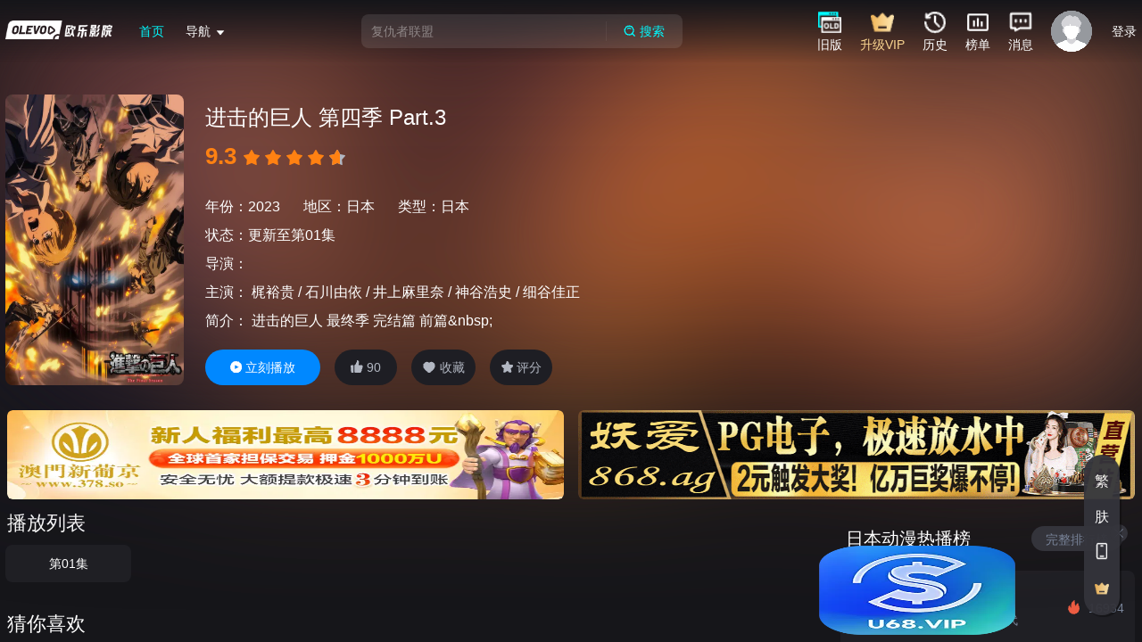

--- FILE ---
content_type: application/javascript
request_url: https://www.olevod.com/js/tv-pc-memoize-one.1768209268000.js
body_size: 88
content:
/*! 
 Build based on gin-vue-admin 
 Time : 1768209268000 */
var t=Number.isNaN||function(t){return"number"==typeof t&&t!=t};function r(r,n){return r===n||!(!t(r)||!t(n))}function n(t,n){if(t.length!==n.length)return!1;for(var u=0;u<t.length;u++)if(!r(t[u],n[u]))return!1;return!0}function u(t,r){void 0===r&&(r=n);var u=null;function e(){for(var n=[],e=0;e<arguments.length;e++)n[e]=arguments[e];if(u&&u.lastThis===this&&r(n,u.lastArgs))return u.lastResult;var l=t.apply(this,n);return u={lastResult:l,lastArgs:n,lastThis:this},l}return e.clear=function(){u=null},e}export{u as m};


--- FILE ---
content_type: application/javascript
request_url: https://www.olevod.com/js/tv-pc-es-errors.1768209268000.js
body_size: -90
content:
/*! 
 Build based on gin-vue-admin 
 Time : 1768209268000 */
var r=TypeError,a=Error,e=EvalError,o=RangeError,s=ReferenceError,E=SyntaxError,n=URIError;export{e as _,s as a,a as e,o as r,E as s,r as t,n as u};


--- FILE ---
content_type: application/javascript
request_url: https://www.olevod.com/js/tv-pc-side-channel.1768209268000.js
body_size: 57
content:
/*! 
 Build based on gin-vue-admin 
 Time : 1768209268000 */
import{t}from"./tv-pc-es-errors.1768209268000.js";import{o as e}from"./tv-pc-object-inspect.1768209268000.js";import{s}from"./tv-pc-side-channel-list.1768209268000.js";import{s as n}from"./tv-pc-side-channel-map.1768209268000.js";import{s as r}from"./tv-pc-side-channel-weakmap.1768209268000.js";var o=t,a=e,i=r||n||s,c=function(){var t,e={assert:function(t){if(!e.has(t))throw new o("Side channel does not contain "+a(t))},delete:function(e){return!!t&&t.delete(e)},get:function(e){return t&&t.get(e)},has:function(e){return!!t&&t.has(e)},set:function(e,s){t||(t=i()),t.set(e,s)}};return e};export{c as s};


--- FILE ---
content_type: application/javascript
request_url: https://www.olevod.com/js/tv-pc-Details.17682092680002.js
body_size: 4614
content:
/*! 
 Build based on gin-vue-admin 
 Time : 1768209268000 */
import{_ as e,a}from"./tv-pc-default_h_w.1768209268000.js";import{_ as l}from"./tv-pc-vip.1768209268000.js";import{_ as t,a as s}from"./tv-pc-xx.1768209268000.js";import{_ as i}from"./tv-pc-play_icon_3.1768209268000.js";import{_ as o}from"./tv-pc-play_icon_1_h.1768209268000.js";import{_ as n}from"./tv-pc-play_icon_1.1768209268000.js";import{u as c,_ as v,b as u,p,a as r,i as d,j as m,k as h}from"./tv-pc-main.1768209268000.js";import{_ as f}from"./tv-pc-vipi.1768209268000.js";import"./tv-pc-js-md5.1768209268000.js";import{_ as g}from"./tv-pc-Ranking.1768209268000.js";import{_ as y}from"./tv-pc-CaseLine.1768209268000.js";import{u as j,a as _}from"./tv-pc-vue-router.1768209268000.js";import{b as k}from"./tv-pc-@element-plus.1768209268000.js";import{E as A}from"./tv-pc-element-plus.1768209268000.js";import{r as b,t as w,w as C,h as x,a6 as I,o as V,c as B,a as E,O as U,Y as D,S as R,W as T,X as $,V as P,F as L,M as S,R as F,a8 as M,u as N}from"./tv-pc-@vue.1768209268000.js";import"./tv-pc-axios.1768209268000.js";import"./tv-pc-crypto-js.1768209268000.js";import"./tv-pc-qs.1768209268000.js";import"./tv-pc-side-channel.1768209268000.js";import"./tv-pc-es-errors.1768209268000.js";import"./tv-pc-object-inspect.1768209268000.js";import"./tv-pc-side-channel-list.1768209268000.js";import"./tv-pc-side-channel-map.1768209268000.js";import"./tv-pc-get-intrinsic.1768209268000.js";import"./tv-pc-es-object-atoms.1768209268000.js";import"./tv-pc-math-intrinsics.1768209268000.js";import"./tv-pc-gopd.1768209268000.js";import"./tv-pc-es-define-property.1768209268000.js";import"./tv-pc-has-symbols.1768209268000.js";import"./tv-pc-get-proto.1768209268000.js";import"./tv-pc-dunder-proto.1768209268000.js";import"./tv-pc-call-bind-apply-helpers.1768209268000.js";import"./tv-pc-function-bind.1768209268000.js";import"./tv-pc-hasown.1768209268000.js";import"./tv-pc-call-bound.1768209268000.js";import"./tv-pc-side-channel-weakmap.1768209268000.js";import"./tv-pc-pinia.1768209268000.js";import"./tv-pc-vue-demi.1768209268000.js";import"./tv-pc-moment.1768209268000.js";import"./tv-pc-nprogress.1768209268000.js";import"./tv-pc-vue-meta.1768209268000.js";import"./tv-pc-vue-meta-info.1768209268000.js";import"./tv-pc-@soerenmartius.1768209268000.js";import"./tv-pc-swiper.1768209268000.js";import"./tv-pc-flv.js.1768209268000.js";import"./tv-pc-plyr.1768209268000.js";import"./tv-pc-vant.1768209268000.js";import"./tv-pc-@vant.1768209268000.js";import"./tv-pc-icon_tv.1768209268000.js";import"./tv-pc-fire.1768209268000.js";import"./tv-pc-del.1768209268000.js";import"./tv-pc-lodash-es.1768209268000.js";import"./tv-pc-@vueuse.1768209268000.js";import"./tv-pc-@popperjs.1768209268000.js";import"./tv-pc-@ctrl.1768209268000.js";import"./tv-pc-dayjs.1768209268000.js";import"./tv-pc-async-validator.1768209268000.js";import"./tv-pc-memoize-one.1768209268000.js";import"./tv-pc-escape-html.1768209268000.js";import"./tv-pc-normalize-wheel-es.1768209268000.js";import"./tv-pc-@floating-ui.1768209268000.js";const H={class:"pc-details"},O={class:"pc-details-bg"},X={class:"pc-container"},z={class:"info"},G={class:"title"},K={key:0},Q={key:0},Y={class:"pc-tooltip-rate"},q={key:0,class:"label"},W={class:"label"},Z={class:"label"},J={class:"label"},ee={class:"wes"},ae={class:"blurb"},le={class:"item"},te={key:0,src:s,alt:"png"},se={key:1,src:i,alt:"png"},ie={key:0,src:o,alt:"png"},oe={key:1,src:n,alt:"png"},ne={class:"pc-tooltip-rate"},ce={key:0,class:"pc-content pc-ads"},ve=["href"],ue=["innerHTML"],pe={class:"pc-container details-main df"},re={class:"main"},de={class:"title"},me={key:0,class:"news"},he={key:1,class:"nvip",src:f,alt:"png"},fe={key:0,class:"news"},ge={key:1,class:"nvip",src:f,alt:"png"},ye=["id"],je=["id"],_e={class:"ranking hidden-md-and-down"},ke=["id"],Ae=["id"],be={__name:"Details",setup(s){const i=c(),o=j(),n=_(),f=b([]),be=b([]),we=b([]),Ce=b([]),xe=b([]);b(!0),b(0),b(1);const Ie=w(()=>i.indexData.except!=Le.value.typeId1);C(()=>n.params,(e,a)=>{let l=e.id;if(e.vodinfo)Xe();else{if(e.vodinfo){l=la(vodinfo)[2]}l&&Xe()}},{deep:!0});const Ve=b(!1),Be=b(""),Ee=b(""),Ue=b([]),De=b({}),Re=b({}),Te=b({}),$e=b({});(async()=>{let e=(await p.pubIndexAnchorCheck("pc","d")).data||[];e.length>0&&e.forEach(e=>{if(Ue.value.push(e),2==e.type&&e.js){let a=e.js.match(/<script .*?src=\"(.+?)\"/)[1];r(a)}})})(),(async()=>{let e=(await p.pubIndexAnchorCheck("pc","apacdex")).data||[];e.length>0&&e.forEach(e=>{"APACDEX_PC_A11"==e.anchor&&(De.value=e),"APACDEX_PC_A12"==e.anchor&&(Re.value=e),"APACDEX_PC_A13"==e.anchor&&(Te.value=e),"APACDEX_PC_A14"==e.anchor&&($e.value=e)}),setTimeout(()=>{let e=document.getElementById(De.value.anchor);De.value.html&&(e.innerHTML=d(De.value.html),m(De.value.anchor,De.value.html));let a=document.getElementById(Re.value.anchor);Re.value.html&&(a.innerHTML=d(Re.value.html),m(Re.value.anchor,Re.value.html));let l=document.getElementById(Te.value.anchor);Te.value.html&&(l.innerHTML=d(Te.value.html),m(Te.value.anchor,Te.value.html));let t=document.getElementById($e.value.anchor);$e.value.html&&(t.innerHTML=d($e.value.html),m($e.value.anchor,$e.value.html))},500)})();const Pe=()=>{we.value=[],f.value.forEach((e,a)=>{a>=23&&we.value.push(e)})},Le=b({}),Se=b(!1),Fe=b(0),Me=b(0),Ne=b(0),He=b(0),Oe=w(()=>e=>e?"/"==e[0]?e:`${i.indexData.image_base}/${e}`:""),Xe=async()=>{Se.value=!1;const{vodinfo:e,id:a}=n.params;let l=a;if(e){l=la(e)[2]}const t=await p.pubVodDetail(parseInt(l),!1);Le.value=t.data,Be.value=t.data.content.slice(0,60),Ee.value=t.data.content.slice(60),Me.value=Le.value.score/2,He.value=t.data.typeId,Fe.value=t.data.typeId1,Le.value.urls&&Le.value.urls.length>0&&(f.value=Le.value.urls.reverse(),f.value.length>23?be.value=f.value.slice(0,23):be.value=f.value),14==Fe.value&&Ge(),Qe(),Ye()},ze=b(!1),Ge=()=>{ze.value=!ze.value;let e=f.value.reverse();e.length>23&&(be.value=e.slice(0,23)),0!=we.value.length&&(we.value=[],f.value.forEach((e,a)=>{a>=23&&we.value.push(e)}))},Ke=e=>{if(null==e.typeId1)return"直播";return i.GetGroupName(e.typeId1,e.typeId)+i.GetGroupPidName(e.typeId1)},Qe=async()=>{let e=(await p.pubVodRank("week",Fe.value,He.value,!0,10)).data||[];Ce.value=e.sort((e,a)=>a.hitsWeek-e.hitsWeek)},Ye=async()=>{let e=(await p.pubVodRand(Fe.value,He.value,8)).data||[];xe.value=e},qe=async()=>{if(!i.isUser)return A({message:"请登录!",type:"warning"}),void i.setUserDlg(!0);0==(await p.pubVodScore({id:Le.value.id,score:2*Ne.value})).code&&A({message:"评分成功!",type:"success"})},We=(e,a)=>{Le.id!=a&&(o.push(`/details-${e}-${a}.html`),setTimeout(()=>{Xe()},10))},Ze=e=>{window.open(`/player/vod/${Fe.value}-${Le.value.id}-${e}.html`,"_blank")},Je=e=>{o.push(`/details-${e.typeId1}-${e.id}.html`)},ea=b([]),aa=w(()=>e=>{let a=!1;return ea.value.forEach(l=>{if(l.id==Le.value.id&&l.levelList&&l.levelList.length>0){let t=l.levelList.indexOf(e);a=-1!=t}}),a}),la=e=>e.split(".")[0].split("-");return x(()=>{const{vodinfo:e,type:a}=n.params;if(e){let a=la(e);Fe.value=parseInt(a[1])}else Fe.value=parseInt(a);Xe()}),ea.value=h(),(s,o)=>{const n=I("el-image"),c=I("van-rate"),r=I("el-tooltip"),d=I("el-col"),m=I("el-row"),h=I("el-icon");return V(),B("div",H,[E("div",O,[E("div",{class:"img_bg",style:U(`background: url('${Oe.value(Le.value.pic||Le.value.picThumb)}') no-repeat;background-size: cover;`)},null,4),E("div",X,[E("div",z,[D(n,{src:Oe.value(Le.value.pic||Le.value.picThumb),lazy:"",alt:"png"},{error:R(()=>o[7]||(o[7]=[E("img",{src:e,class:"default_h",alt:"png"},null,-1),E("img",{src:a,class:"default_h_w",alt:"png"},null,-1)])),placeholder:R(()=>o[8]||(o[8]=[E("img",{src:e,class:"default_h",alt:"png"},null,-1),E("img",{src:a,class:"default_h_w",alt:"png"},null,-1)])),_:1},8,["src"]),E("div",G,[T($(Le.value.name)+" ",1),"3"==Le.value.ifSf?(V(),B("sub",K,o[9]||(o[9]=[E("img",{src:l,alt:"png"},null,-1)]))):P("",!0)]),Ie.value?(V(),B("b",Q,[T($(Le.value.score&&Le.value.score.toFixed(1))+" ",1),D(r,{class:"box-item",effect:"dark",content:"Bottom Center prompts info",placement:"bottom"},{content:R(()=>[E("div",Y,[E("b",null,$(0==Ne.value?Le.value.score&&Le.value.score.toFixed(1):(2*Ne.value).toFixed(1)),1),D(c,{modelValue:Ne.value,"onUpdate:modelValue":o[0]||(o[0]=e=>Ne.value=e),color:"#ff8112","void-icon":"star","allow-half":""},null,8,["modelValue"]),E("span",{class:"btn",onClick:qe},"提交")])]),default:R(()=>[D(c,{modelValue:Me.value,"onUpdate:modelValue":o[1]||(o[1]=e=>Me.value=e),color:"#ff8112","void-icon":"star","void-color":"#B2B7C2","allow-half":"",readonly:""},null,8,["modelValue"])]),_:1})])):P("",!0),E("div",null,[0!=Le.value.douBanScore?(V(),B("span",q," 豆瓣评分："+$(Le.value.douBanScore&&Le.value.douBanScore.toFixed(1)),1)):P("",!0),E("span",W," 年份："+$(Le.value.year),1),E("span",Z," 地区："+$(Le.value.area),1),E("span",J," 类型："+$(Le.value.typeIdName||"未知"),1)]),E("p",null,[T($(Le.value.typeId1Name&&-1!=Le.value.typeId1Name.indexOf("电影")?"清晰度":"状态")+"：",1),E("span",null,$(Le.value.remarks),1)]),E("p",null," 导演："+$(Le.value.director),1),E("p",ee," 主演： "+$(Le.value.actor),1),E("p",ae,[T(" 简介： "+$(Be.value)+" ",1),Ve.value&&""!=Ee.value?(V(),B(L,{key:0},[T($(Ee.value),1)],64)):P("",!0),Ve.value||""==Ee.value?P("",!0):(V(),B("span",{key:1,onClick:o[2]||(o[2]=e=>Ve.value=!0)}," 展开"))]),E("div",le,[E("div",{class:"list active",onClick:o[3]||(o[3]=e=>(()=>{let e=0,a=f.value.length;e=ze.value||1==a?f.value[0].index:f.value[f.value.length-1].index,window.open(`/player/vod/${Fe.value}-${Le.value.id}-${e}.html`,"_blank")})())},o[10]||(o[10]=[E("img",{src:"[data-uri]",alt:"png"},null,-1),T(" 立刻播放 ")])),E("div",{class:S(["list",[{active_up:Se.value}]]),onClick:o[4]||(o[4]=e=>(async e=>{if(Se.value)return;Se.value=!0,0==(await p.pubVodUp({id:e.id})).code&&e.up++})(Le.value))},[Se.value?(V(),B("img",te)):(V(),B("img",se)),T(" "+$(Le.value.up),1)],2),E("div",{class:S(["list icon_3",[{active_up:Le.value.favorite}]]),onClick:o[5]||(o[5]=e=>(async e=>{if(!i.isUser)return A({message:"请登录!",type:"warning"}),void i.setUserDlg(!0);e.favorite?0==(await p.pubVodFavoriteCancel({ids:[e.id]})).code&&(e.favorite=!1):0==(await p.pubVodFavorite({id:e.id})).code&&(e.favorite=!0)})(Le.value))},[Le.value.favorite?(V(),B("img",ie)):(V(),B("img",oe)),T(" "+$(Le.value.favorite?"已":"")+"收藏 ",1)],2),Ie.value?(V(),F(r,{key:0,class:"box-item",effect:"dark",content:"Bottom Center prompts info",placement:"bottom"},{content:R(()=>[E("div",ne,[E("b",null,$(0==Ne.value?Le.value.score&&Le.value.score.toFixed(1):(2*Ne.value).toFixed(1)),1),D(c,{modelValue:Ne.value,"onUpdate:modelValue":o[6]||(o[6]=e=>Ne.value=e),color:"#ff8112","void-icon":"star","allow-half":""},null,8,["modelValue"]),E("span",{class:"btn",onClick:qe},"提交")])]),default:R(()=>[o[11]||(o[11]=E("div",{class:"list"},[E("img",{src:t,alt:"png"}),T(" 评分 ")],-1))]),_:1,__:[11]})):P("",!0)])])])]),D(m,{class:"pc-container pd0"},{default:R(()=>[(V(!0),B(L,null,M(Ue.value,(e,a)=>(V(),F(d,{class:"list-col",xs:12,sm:12,md:12,key:a},{default:R(()=>[1==e.type?(V(),B("div",ce,[E("a",{href:e.uri,target:"_blank"},[D(n,{src:e.img,lazy:"",alt:"png"},{error:R(()=>o[12]||(o[12]=[E("img",{src:v,class:"default_h",alt:"png"},null,-1),E("img",{src:u,class:"default_h_w",alt:"png"},null,-1)])),placeholder:R(()=>o[13]||(o[13]=[E("img",{src:v,class:"default_h",alt:"png"},null,-1),E("img",{src:u,class:"default_h_w",alt:"png"},null,-1)])),_:2},1032,["src"])],8,ve)])):(V(),B("div",{key:1,innerHTML:e.html},null,8,ue))]),_:2},1024))),128))]),_:1}),E("div",pe,[E("div",re,[E("div",de,[o[14]||(o[14]=T("播放列表 ")),f.value.length>2?(V(),B("span",{key:0,onClick:Ge},$(ze.value?"升序":"降序"),1)):P("",!0)]),D(m,{class:"item"},{default:R(()=>[(V(!0),B(L,null,M(be.value,(e,a)=>(V(),F(d,{class:"item-content",xs:8,sm:8,md:4,key:a,onClick:a=>Ze(e.index)},{default:R(()=>[E("div",{class:S(["list-content wes",[{active_b:aa.value(e.index)}]])},[e.new?(V(),B("span",me,"新")):P("",!0),e.vip?(V(),B("img",he)):P("",!0),T(" "+$(e.title),1)],2)]),_:2},1032,["onClick"]))),128)),(V(!0),B(L,null,M(we.value,(e,a)=>(V(),F(d,{class:"item-content",xs:8,sm:8,md:4,key:a,onClick:a=>Ze(e.index)},{default:R(()=>[E("div",{class:S(["list-content wes",[{active_b:aa.value(e.index)}]])},[e.new?(V(),B("span",fe,"新")):P("",!0),e.vip?(V(),B("img",ge)):P("",!0),T(" "+$(e.title),1)],2)]),_:2},1032,["onClick"]))),128)),f.value.length>23&&0==we.value.length?(V(),F(d,{key:0,class:"item-content item-content-all",xs:24,sm:8,md:4},{default:R(()=>[E("div",{class:"list-content",onClick:Pe},[o[15]||(o[15]=T(" 展示全部")),D(h,null,{default:R(()=>[D(N(k))]),_:1})])]),_:1})):P("",!0)]),_:1}),Re.value.anchor?(V(),B("div",{key:0,id:Re.value.anchor,style:{"max-width":"100%"}},null,8,ye)):P("",!0),Te.value.anchor?(V(),B("div",{key:1,id:Te.value.anchor,style:{"max-width":"100%"}},null,8,je)):P("",!0),o[16]||(o[16]=E("div",{class:"title"},"猜你喜欢",-1)),D(m,{id:"detailsRnak"},{default:R(()=>[(V(!0),B(L,null,M(xe.value,(e,a)=>(V(),F(d,{class:"list-col",xs:6,sm:6,md:6,key:a},{default:R(()=>[D(y,{item:e,onPlay:Je},null,8,["item"])]),_:2},1024))),128))]),_:1})]),E("div",_e,[De.value.anchor?(V(),B("div",{key:0,id:De.value.anchor,style:{width:"306px"}},null,8,ke)):P("",!0),$e.value.anchor?(V(),B("div",{key:1,id:$e.value.anchor,style:{width:"306px"}},null,8,Ae)):P("",!0),D(g,{title:Ke(Le.value)+"热播榜",list:Ce.value,id:Fe.value,rank:"vod_hits_week",onPlay:We},null,8,["title","list","id"])])])])}}};export{be as default};


--- FILE ---
content_type: application/javascript
request_url: https://www.olevod.com/js/tv-pc-es-define-property.1768209268000.js
body_size: -116
content:
/*! 
 Build based on gin-vue-admin 
 Time : 1768209268000 */
var e=Object.defineProperty||!1;if(e)try{e({},"a",{value:1})}catch(r){e=!1}var a=e;export{a as e};


--- FILE ---
content_type: application/javascript
request_url: https://www.olevod.com/js/tv-pc-Ranking.1768209268000.js
body_size: 1459
content:
/*! 
 Build based on gin-vue-admin 
 Time : 1768209268000 */
import{_ as a}from"./tv-pc-icon_tv.1768209268000.js";import{_ as l,a as s}from"./tv-pc-default_h_w.1768209268000.js";import{_ as t}from"./tv-pc-fire.1768209268000.js";import{u as e}from"./tv-pc-vue-router.1768209268000.js";import{u as n}from"./tv-pc-main.1768209268000.js";import{t as i,a6 as o,al as p,T as r,o as c,c as d,a as u,V as g,W as m,X as h,F as f,a8 as k,Y as v,S as y,M as _,O as b}from"./tv-pc-@vue.1768209268000.js";const w={class:"pc-title df-sb"},x={class:"label"},j={key:0,src:a,alt:"png"},B={class:"title-item"},C={class:"ranking-content"},M=["onClick"],A={class:"df"},I={class:_(["top"])},O={class:"fire"},S=["onClick"],$={class:"text"},D={class:"wes"},L={key:0,class:"wes"},N={class:"fire"},R={__name:"Ranking",props:{title:{type:String,default:""},rank:{type:String,default:"vod_hits_week"},one:{type:Boolean,default:!1},isMore:{type:Boolean,default:!1},topbg:{type:Boolean,default:!1},label:{type:Boolean,default:!0},iswidth:{type:Boolean,default:!0},id:{type:Number,default:0},list:{type:Array,default:()=>[]},loading:{type:Boolean,default:!1}},emits:["play"],setup(a,{emit:R}){const T=n(),V=R,W=e(),z=a,F=i(()=>a=>a?"/"==a[0]?a:`${T.indexData.image_base}/${a}`:"");i(()=>a=>"vod_hits"==z.rank?a.hits:"vod_hits_month"==z.rank?a.hitsMonth:"vod_hits_week"==z.rank?a.hitsWeek:"vod_hits_day"==z.rank?a.hitsDay:a.hits);const P=a=>{V("play",z.id,a.id)},X=()=>{W.push({name:"Rank"})},Y=()=>{W.push(`/nav/${z.title}/全部地区/全部年份/全部类型/全部/全部/最新.html`)};return(e,n)=>{const i=o("el-image"),R=p("loading");return r((c(),d("div",{class:_(["pc-ranking",{"pc-ranking-bg":a.topbg}]),style:b(a.iswidth?"width: 330px;":""),"element-loading-svg":'\n        <path class="path" d="\n          M 30 15\n          L 28 17\n          M 25.61 25.61\n          A 15 15, 0, 0, 1, 15 30\n          A 15 15, 0, 1, 1, 27.99 7.5\n          L 15 15\n        " style="stroke-width: 4px; fill: rgba(0, 0, 0, 0)"/>\n      ',"element-loading-svg-view-box":"-10, -10, 50, 50","element-loading-background":"rgba(52, 52, 59, 0.8)"},[u("div",w,[u("div",x,[a.topbg?(c(),d("img",j)):g("",!0),m(" "+h(a.title),1)]),u("div",B,[a.isMore?(c(),d("div",{key:0,class:"list",onClick:Y}," 更多 ")):(c(),d("div",{key:1,class:"list",onClick:X},h(-1!=a.title.indexOf("VIP")||-1!=a.title.indexOf("世界杯")?"更多":"完整排行榜"),1))])]),u("div",C,[u("ul",null,[(c(!0),d(f,null,k(a.list,(e,o)=>(c(),d(f,{key:o},[o+1==1&&a.one?(c(),d("li",{key:0,class:"li-one",onClick:a=>P(e)},[u("div",A,[v(i,{src:F.value(e.picThumb||e.pic),lazy:"",alt:"png"},{error:y(()=>n[0]||(n[0]=[u("img",{src:l,class:"default_h",alt:"png"},null,-1),u("img",{src:s,class:"default_h_w",alt:"png"},null,-1)])),placeholder:y(()=>n[1]||(n[1]=[u("img",{src:l,class:"default_h",alt:"png"},null,-1),u("img",{src:s,class:"default_h_w",alt:"png"},null,-1)])),_:2},1032,["src"]),u("div",null,[u("p",null,h(e.name),1),u("p",null,h(e.year)+"/"+h(e.area)+"/"+h(e.typeIdName||"未知"),1),u("p",null,h(1==e.typeId1?"清晰度":"状态")+"："+h(e.remarks),1)])]),u("span",I,h(o+1),1),u("span",O,[n[2]||(n[2]=u("img",{src:t,alt:"png"},null,-1)),m(" "+h(e.hits),1)])],8,M)):(c(),d("li",{key:1,class:_([{"hide-border":a.one},{"label-h":!a.label}]),onClick:a=>P(e)},[u("span",{class:_(["top",{top_a:o+1<=3},{top3:a.topbg&&o+1==3}])},h(o+1),3),u("span",$,[u("span",D,h(e.name),1),a.label?(c(),d("p",L,h(e.blurb),1)):g("",!0)]),u("span",N,[n[3]||(n[3]=u("img",{src:t,alt:"png"},null,-1)),m(" "+h(e.hits),1)])],10,S))],64))),128))])])],6)),[[R,a.loading]])}}};export{R as _};


--- FILE ---
content_type: application/javascript
request_url: https://www.olevod.com/js/tv-pc-index.1768209268000.js
body_size: 295
content:
/*! 
 Build based on gin-vue-admin 
 Time : 1768209268000 */
function t(){import("data:text/javascript,")}import"./tv-pc-main.1768209268000.js";import"./tv-pc-@vue.1768209268000.js";import"./tv-pc-vue-router.1768209268000.js";import"./tv-pc-axios.1768209268000.js";import"./tv-pc-crypto-js.1768209268000.js";import"./tv-pc-js-md5.1768209268000.js";import"./tv-pc-qs.1768209268000.js";import"./tv-pc-side-channel.1768209268000.js";import"./tv-pc-es-errors.1768209268000.js";import"./tv-pc-object-inspect.1768209268000.js";import"./tv-pc-side-channel-list.1768209268000.js";import"./tv-pc-side-channel-map.1768209268000.js";import"./tv-pc-get-intrinsic.1768209268000.js";import"./tv-pc-es-object-atoms.1768209268000.js";import"./tv-pc-math-intrinsics.1768209268000.js";import"./tv-pc-gopd.1768209268000.js";import"./tv-pc-es-define-property.1768209268000.js";import"./tv-pc-has-symbols.1768209268000.js";import"./tv-pc-get-proto.1768209268000.js";import"./tv-pc-dunder-proto.1768209268000.js";import"./tv-pc-call-bind-apply-helpers.1768209268000.js";import"./tv-pc-function-bind.1768209268000.js";import"./tv-pc-hasown.1768209268000.js";import"./tv-pc-call-bound.1768209268000.js";import"./tv-pc-side-channel-weakmap.1768209268000.js";import"./tv-pc-pinia.1768209268000.js";import"./tv-pc-vue-demi.1768209268000.js";import"./tv-pc-moment.1768209268000.js";import"./tv-pc-element-plus.1768209268000.js";import"./tv-pc-lodash-es.1768209268000.js";import"./tv-pc-@vueuse.1768209268000.js";import"./tv-pc-@popperjs.1768209268000.js";import"./tv-pc-@ctrl.1768209268000.js";import"./tv-pc-dayjs.1768209268000.js";import"./tv-pc-async-validator.1768209268000.js";import"./tv-pc-memoize-one.1768209268000.js";import"./tv-pc-escape-html.1768209268000.js";import"./tv-pc-normalize-wheel-es.1768209268000.js";import"./tv-pc-@floating-ui.1768209268000.js";import"./tv-pc-@element-plus.1768209268000.js";import"./tv-pc-nprogress.1768209268000.js";import"./tv-pc-vue-meta.1768209268000.js";import"./tv-pc-vue-meta-info.1768209268000.js";import"./tv-pc-@soerenmartius.1768209268000.js";import"./tv-pc-swiper.1768209268000.js";import"./tv-pc-flv.js.1768209268000.js";import"./tv-pc-plyr.1768209268000.js";import"./tv-pc-vant.1768209268000.js";import"./tv-pc-@vant.1768209268000.js";export{t as __vite_legacy_guard};


--- FILE ---
content_type: application/javascript
request_url: https://www.olevod.com/js/tv-pc-icon_tv.1768209268000.js
body_size: 331
content:
/*! 
 Build based on gin-vue-admin 
 Time : 1768209268000 */
const A="[data-uri]";export{A as _};


--- FILE ---
content_type: application/javascript
request_url: https://www.olevod.com/js/tv-pc-main.1768209268000.js
body_size: 258500
content:
/*! 
 Build based on gin-vue-admin 
 Time : 1768209268000 */
import{r as t,t as r,w as i,a6 as a,o as n,c as s,Y as o,S as l,a as u,a9 as d,F as c,W as h,V as f,a8 as g,X as v,M as p,a2 as m,h as A,u as y,b as E,R as T,I as S,at as b}from"./tv-pc-@vue.1768209268000.js";import{u as I,a as R,c as L,b as w}from"./tv-pc-vue-router.1768209268000.js";import{b as C}from"./tv-pc-axios.1768209268000.js";import{C as k}from"./tv-pc-crypto-js.1768209268000.js";import{m as D}from"./tv-pc-js-md5.1768209268000.js";import{q as x}from"./tv-pc-qs.1768209268000.js";import{d as P,c as B}from"./tv-pc-pinia.1768209268000.js";import{h as O}from"./tv-pc-moment.1768209268000.js";import{E as F,i as M,z as N}from"./tv-pc-element-plus.1768209268000.js";import{c as U,E as _,a as G}from"./tv-pc-@element-plus.1768209268000.js";import{N as V}from"./tv-pc-nprogress.1768209268000.js";import{H as K}from"./tv-pc-vue-meta.1768209268000.js";import{M as H}from"./tv-pc-vue-meta-info.1768209268000.js";import{V as Y}from"./tv-pc-@soerenmartius.1768209268000.js";import"./tv-pc-swiper.1768209268000.js";import"./tv-pc-flv.js.1768209268000.js";import"./tv-pc-plyr.1768209268000.js";import{R as Q}from"./tv-pc-vant.1768209268000.js";!function(){const e=document.createElement("link").relList;if(!(e&&e.supports&&e.supports("modulepreload"))){for(const e of document.querySelectorAll('link[rel="modulepreload"]'))t(e);new MutationObserver(e=>{for(const r of e)if("childList"===r.type)for(const e of r.addedNodes)"LINK"===e.tagName&&"modulepreload"===e.rel&&t(e)}).observe(document,{childList:!0,subtree:!0})}function t(e){if(e.ep)return;e.ep=!0;const t=function(e){const t={};return e.integrity&&(t.integrity=e.integrity),e.referrerpolicy&&(t.referrerPolicy=e.referrerpolicy),"use-credentials"===e.crossorigin?t.credentials="include":"anonymous"===e.crossorigin?t.credentials="omit":t.credentials="same-origin",t}(e);fetch(e.href,t)}}();const j={appName:"olelive",appLogo:"https://www.gin-vue-admin.com/img/logo.png",showViteLogo:!0},z={},X=function(e,t,r){if(!t||0===t.length)return e();const i=document.getElementsByTagName("link");return Promise.all(t.map(e=>{if((e=function(e){return"/"+e}(e))in z)return;z[e]=!0;const t=e.endsWith(".css"),a=t?'[rel="stylesheet"]':"";if(!!r)for(let r=i.length-1;r>=0;r--){const a=i[r];if(a.href===e&&(!t||"stylesheet"===a.rel))return}else if(document.querySelector(`link[href="${e}"]${a}`))return;const n=document.createElement("link");return n.rel=t?"stylesheet":"modulepreload",t||(n.as="script",n.crossOrigin=""),n.href=e,document.head.appendChild(n),t?new Promise((t,r)=>{n.addEventListener("load",t),n.addEventListener("error",()=>r(new Error(`Unable to preload CSS for ${e}`)))}):void 0})).then(()=>e())},W="[data-uri]",Z="[data-uri]",q="[data-uri]",J="[data-uri]",$="[data-uri]",ee="[data-uri]",te="[data-uri]",re="[data-uri]",ie={generatekey(e){let t="ABCDEFGHIJKLMNOPQRSTUVWXYZabcdefghijklmnopqrstuvwxyz0123456789",r="";for(var i=0;i<e;i++){let e=Math.floor(62*Math.random());r+=t.substring(e,e+1)}return r},timestamp:()=>Math.round((new Date).getTime()/1e3).toString(),encrypt(e,t){var r=(new Date).getUTCFullYear(),i=(new Date).getUTCMonth()+1<10?"0"+((new Date).getUTCMonth()+1):(new Date).getUTCMonth()+1,a=(new Date).getUTCDate()<10?"0"+(new Date).getUTCDate():(new Date).getUTCDate(),n=D(r+"-"+i+"-"+a).substring(8,24);t=t||n;var s=k.enc.Utf8.parse(t),o=k.enc.Utf8.parse(e);return k.AES.encrypt(o,s,{iv:s,mode:k.mode.CBC,padding:k.pad.Pkcs7}).toString()},decrypt(e,t){var r=(new Date).getFullYear(),i=(new Date).getMonth()+1<10?"0"+((new Date).getMonth()+1):(new Date).getMonth()+1,a=(new Date).getDate()<10?"0"+(new Date).getDate():(new Date).getDate(),n=D(r+"-"+i+"-"+a).substring(8,24);t=t||n;var s=k.enc.Utf8.parse(t),o=k.AES.decrypt(e,s,{iv:s,mode:k.mode.CBC,padding:k.pad.Pkcs7});return k.enc.Utf8.stringify(o).toString()}};var ae="s",ne="zh_click",se="font-weight:bold; color:green;",oe="color:blue;",le="皑蔼碍爱翱袄奥坝罢摆败颁办绊帮绑镑谤剥饱宝报鲍辈贝钡狈备惫绷笔毕毙闭边编贬变辩辫鳖瘪濒滨宾摈饼拨钵铂驳卜补参蚕残惭惨灿苍舱仓沧厕侧册测层诧搀掺蝉馋谗缠铲产阐颤场尝长偿肠厂畅钞车彻尘陈衬撑称惩诚骋痴迟驰耻齿炽冲虫宠畴踌筹绸丑橱厨锄雏础储触处传疮闯创锤纯绰辞词赐聪葱囱从丛凑窜错达带贷担单郸掸胆惮诞弹当挡党荡档捣岛祷导盗灯邓敌涤递缔点垫电淀钓调迭谍叠钉顶锭订东动栋冻斗犊独读赌镀锻断缎兑队对吨顿钝夺鹅额讹恶饿儿尔饵贰发罚阀珐矾钒烦范贩饭访纺飞废费纷坟奋愤粪丰枫锋风疯冯缝讽凤肤辐抚辅赋复负讣妇缚该钙盖干赶秆赣冈刚钢纲岗皋镐搁鸽阁铬个给龚宫巩贡钩沟构购够蛊顾剐关观馆惯贯广规硅归龟闺轨诡柜贵刽辊滚锅国过骇韩汉阂鹤贺横轰鸿红后壶护沪户哗华画划话怀坏欢环还缓换唤痪焕涣黄谎挥辉毁贿秽会烩汇讳诲绘荤浑伙获货祸击机积饥讥鸡绩缉极辑级挤几蓟剂济计记际继纪夹荚颊贾钾价驾歼监坚笺间艰缄茧检碱硷拣捡简俭减荐槛鉴践贱见键舰剑饯渐溅涧浆蒋桨奖讲酱胶浇骄娇搅铰矫侥脚饺缴绞轿较秸阶节茎惊经颈静镜径痉竞净纠厩旧驹举据锯惧剧鹃绢杰洁结诫届紧锦仅谨进晋烬尽劲荆觉决诀绝钧军骏开凯颗壳课垦恳抠库裤夸块侩宽矿旷况亏岿窥馈溃扩阔蜡腊莱来赖蓝栏拦篮阑兰澜谰揽览懒缆烂滥捞劳涝乐镭垒类泪篱离里鲤礼丽厉励砾历沥隶俩联莲连镰怜涟帘敛脸链恋炼练粮凉两辆谅疗辽镣猎临邻鳞凛赁龄铃凌灵岭领馏刘龙聋咙笼垄拢陇楼娄搂篓芦卢颅庐炉掳卤虏鲁赂禄录陆驴吕铝侣屡缕虑滤绿峦挛孪滦乱抡轮伦仑沦纶论萝罗逻锣箩骡骆络妈玛码蚂马骂吗买麦卖迈脉瞒馒蛮满谩猫锚铆贸么霉没镁门闷们锰梦谜弥觅绵缅庙灭悯闽鸣铭谬谋亩钠纳难挠脑恼闹馁腻撵捻酿鸟聂啮镊镍柠狞宁拧泞钮纽脓浓农疟诺欧鸥殴呕沤盘庞国爱赔喷鹏骗飘频贫苹凭评泼颇扑铺朴谱脐齐骑岂启气弃讫牵扦钎铅迁签谦钱钳潜浅谴堑枪呛墙蔷强抢锹桥乔侨翘窍窃钦亲轻氢倾顷请庆琼穷趋区躯驱龋颧权劝却鹊让饶扰绕热韧认纫荣绒软锐闰润洒萨鳃赛伞丧骚扫涩杀纱筛晒闪陕赡缮伤赏烧绍赊摄慑设绅审婶肾渗声绳胜圣师狮湿诗尸时蚀实识驶势释饰视试寿兽枢输书赎属术树竖数帅双谁税顺说硕烁丝饲耸怂颂讼诵擞苏诉肃虽绥岁孙损笋缩琐锁獭挞抬摊贪瘫滩坛谭谈叹汤烫涛绦腾誊锑题体屉条贴铁厅听烃铜统头图涂团颓蜕脱鸵驮驼椭洼袜弯湾顽万网韦违围为潍维苇伟伪纬谓卫温闻纹稳问瓮挝蜗涡窝呜钨乌诬无芜吴坞雾务误锡牺袭习铣戏细虾辖峡侠狭厦锨鲜纤咸贤衔闲显险现献县馅羡宪线厢镶乡详响项萧销晓啸蝎协挟携胁谐写泻谢锌衅兴汹锈绣虚嘘须许绪续轩悬选癣绚学勋询寻驯训讯逊压鸦鸭哑亚讶阉烟盐严颜阎艳厌砚彦谚验鸯杨扬疡阳痒养样瑶摇尧遥窑谣药爷页业叶医铱颐遗仪彝蚁艺亿忆义诣议谊译异绎荫阴银饮樱婴鹰应缨莹萤营荧蝇颖哟拥佣痈踊咏涌优忧邮铀犹游诱舆鱼渔娱与屿语吁御狱誉预驭鸳渊辕园员圆缘远愿约跃钥岳粤悦阅云郧匀陨运蕴酝晕韵杂灾载攒暂赞赃脏凿枣灶责择则泽贼赠扎札轧铡闸诈斋债毡盏斩辗崭栈战绽张涨帐账胀赵蛰辙锗这贞针侦诊镇阵挣睁狰帧郑证织职执纸挚掷帜质钟终种肿众诌轴皱昼骤猪诸诛烛瞩嘱贮铸筑驻专砖转赚桩庄装妆壮状锥赘坠缀谆浊兹资渍踪综总纵邹诅组钻致钟么为只凶准启板里雳余链泄",ue="皚藹礙愛翺襖奧壩罷擺敗頒辦絆幫綁鎊謗剝飽寶報鮑輩貝鋇狽備憊繃筆畢斃閉邊編貶變辯辮鼈癟瀕濱賓擯餅撥缽鉑駁蔔補參蠶殘慚慘燦蒼艙倉滄廁側冊測層詫攙摻蟬饞讒纏鏟産闡顫場嘗長償腸廠暢鈔車徹塵陳襯撐稱懲誠騁癡遲馳恥齒熾沖蟲寵疇躊籌綢醜櫥廚鋤雛礎儲觸處傳瘡闖創錘純綽辭詞賜聰蔥囪從叢湊竄錯達帶貸擔單鄲撣膽憚誕彈當擋黨蕩檔搗島禱導盜燈鄧敵滌遞締點墊電澱釣調叠諜疊釘頂錠訂東動棟凍鬥犢獨讀賭鍍鍛斷緞兌隊對噸頓鈍奪鵝額訛惡餓兒爾餌貳發罰閥琺礬釩煩範販飯訪紡飛廢費紛墳奮憤糞豐楓鋒風瘋馮縫諷鳳膚輻撫輔賦複負訃婦縛該鈣蓋幹趕稈贛岡剛鋼綱崗臯鎬擱鴿閣鉻個給龔宮鞏貢鈎溝構購夠蠱顧剮關觀館慣貫廣規矽歸龜閨軌詭櫃貴劊輥滾鍋國過駭韓漢閡鶴賀橫轟鴻紅後壺護滬戶嘩華畫劃話懷壞歡環還緩換喚瘓煥渙黃謊揮輝毀賄穢會燴彙諱誨繪葷渾夥獲貨禍擊機積饑譏雞績緝極輯級擠幾薊劑濟計記際繼紀夾莢頰賈鉀價駕殲監堅箋間艱緘繭檢堿鹼揀撿簡儉減薦檻鑒踐賤見鍵艦劍餞漸濺澗漿蔣槳獎講醬膠澆驕嬌攪鉸矯僥腳餃繳絞轎較稭階節莖驚經頸靜鏡徑痙競淨糾廄舊駒舉據鋸懼劇鵑絹傑潔結誡屆緊錦僅謹進晉燼盡勁荊覺決訣絕鈞軍駿開凱顆殼課墾懇摳庫褲誇塊儈寬礦曠況虧巋窺饋潰擴闊蠟臘萊來賴藍欄攔籃闌蘭瀾讕攬覽懶纜爛濫撈勞澇樂鐳壘類淚籬離裏鯉禮麗厲勵礫曆瀝隸倆聯蓮連鐮憐漣簾斂臉鏈戀煉練糧涼兩輛諒療遼鐐獵臨鄰鱗凜賃齡鈴淩靈嶺領餾劉龍聾嚨籠壟攏隴樓婁摟簍蘆盧顱廬爐擄鹵虜魯賂祿錄陸驢呂鋁侶屢縷慮濾綠巒攣孿灤亂掄輪倫侖淪綸論蘿羅邏鑼籮騾駱絡媽瑪碼螞馬罵嗎買麥賣邁脈瞞饅蠻滿謾貓錨鉚貿麽黴沒鎂門悶們錳夢謎彌覓綿緬廟滅憫閩鳴銘謬謀畝鈉納難撓腦惱鬧餒膩攆撚釀鳥聶齧鑷鎳檸獰甯擰濘鈕紐膿濃農瘧諾歐鷗毆嘔漚盤龐國愛賠噴鵬騙飄頻貧蘋憑評潑頗撲鋪樸譜臍齊騎豈啓氣棄訖牽扡釺鉛遷簽謙錢鉗潛淺譴塹槍嗆牆薔強搶鍬橋喬僑翹竅竊欽親輕氫傾頃請慶瓊窮趨區軀驅齲顴權勸卻鵲讓饒擾繞熱韌認紉榮絨軟銳閏潤灑薩鰓賽傘喪騷掃澀殺紗篩曬閃陝贍繕傷賞燒紹賒攝懾設紳審嬸腎滲聲繩勝聖師獅濕詩屍時蝕實識駛勢釋飾視試壽獸樞輸書贖屬術樹豎數帥雙誰稅順說碩爍絲飼聳慫頌訟誦擻蘇訴肅雖綏歲孫損筍縮瑣鎖獺撻擡攤貪癱灘壇譚談歎湯燙濤縧騰謄銻題體屜條貼鐵廳聽烴銅統頭圖塗團頹蛻脫鴕馱駝橢窪襪彎灣頑萬網韋違圍爲濰維葦偉僞緯謂衛溫聞紋穩問甕撾蝸渦窩嗚鎢烏誣無蕪吳塢霧務誤錫犧襲習銑戲細蝦轄峽俠狹廈鍁鮮纖鹹賢銜閑顯險現獻縣餡羨憲線廂鑲鄉詳響項蕭銷曉嘯蠍協挾攜脅諧寫瀉謝鋅釁興洶鏽繡虛噓須許緒續軒懸選癬絢學勳詢尋馴訓訊遜壓鴉鴨啞亞訝閹煙鹽嚴顔閻豔厭硯彥諺驗鴦楊揚瘍陽癢養樣瑤搖堯遙窯謠藥爺頁業葉醫銥頤遺儀彜蟻藝億憶義詣議誼譯異繹蔭陰銀飲櫻嬰鷹應纓瑩螢營熒蠅穎喲擁傭癰踴詠湧優憂郵鈾猶遊誘輿魚漁娛與嶼語籲禦獄譽預馭鴛淵轅園員圓緣遠願約躍鑰嶽粵悅閱雲鄖勻隕運蘊醞暈韻雜災載攢暫贊贓髒鑿棗竈責擇則澤賊贈紮劄軋鍘閘詐齋債氈盞斬輾嶄棧戰綻張漲帳賬脹趙蟄轍鍺這貞針偵診鎮陣掙睜猙幀鄭證織職執紙摯擲幟質鍾終種腫衆謅軸皺晝驟豬諸誅燭矚囑貯鑄築駐專磚轉賺樁莊裝妝壯狀錐贅墜綴諄濁茲資漬蹤綜總縱鄒詛組鑽緻鐘麼為隻兇準啟闆裡靂餘鍊洩";function de(e){for(var t="object"==typeof e?e.childNodes:document.body.childNodes,r=0;r<t.length;r++){var i=t.item(r);"||BR|HR|TEXTAREA|SCRIPT|".indexOf("|"+i.tagName+"|")>0||(i.className!=ne?(""!=i.title&&null!=i.title&&(i.title=i.title.tran()),""!=i.alt&&null!=i.alt&&(i.alt=i.alt.tran()),""!=i.placeholder&&null!=i.placeholder&&(i.placeholder=i.placeholder.tran()),"INPUT"==i.tagName&&""!=i.value&&"text"!=i.type&&"hidden"!=i.type&&"password"!=i.type&&(i.value=i.value.tran()),3==i.nodeType?i.data=i.data.tran():de(i)):i.id==ne+"_"+ae?(i.setAttribute("style",se),i.style.cssText=se):(i.setAttribute("style",oe),i.style.cssText=oe))}}function ce(e){e&&(ae=e),"n"==e?window.location.reload():de()}function he(e){let t=[],r=e.split("");for(var i=0;i<r.length;i++){0!=i&&t.push(" ");let e=r[i].charCodeAt().toString(2);t.push(e)}return t.join("")}function fe(e){let t=e.toString(),r=[[],[],[],[]];for(var i=0;i<t.length;i++){let e=he(t[i]);r[0]+=e.slice(2,3),r[1]+=e.slice(3,4),r[2]+=e.slice(4,5),r[3]+=e.slice(5)}let a=[];for(i=0;i<r.length;i++){let e=parseInt(r[i],2).toString(16);2==e.length&&(e="0"+e),1==e.length&&(e="00"+e),0==e.length&&(e="000"),a[i]=e}let n=D(t);return n.slice(0,3)+a[0]+n.slice(6,11)+a[1]+n.slice(14,19)+a[2]+n.slice(22,27)+a[3]+n.slice(30)}function ge(e){if(0===e)return"0 B";let t=Math.floor(Math.log(e)/Math.log(1024));return(e/Math.pow(1024,t)).toFixed(2).replace(".00","")+" "+["B","KB","MB","GB","TB","PB","EB","ZB","YB"][t]}function ve(e){return new Promise((t,r)=>{const i=document.createElement("script");i.src=e,i.type="text/javascript",document.body.appendChild(i),i.onload=()=>{t()}})}function pe(){return/iphone|ipod|ipad|Macintosh/i.test(navigator.userAgent.toLowerCase())}function me(){return window.MediaSource&&window.MediaSource.isTypeSupported('video/mp4; codecs="avc1.42E01E, mp4a.40.2"')}function Ae(e,t,r){var i=parseInt((r-t)/1e3);return 60==e?i>3600:10==e?i>600:5==e?i>300:1==e?i>60:0!=i}String.prototype.tran=function(){var e,t;if("t"==ae)e=le,t=ue;else{if("s"!=ae)return this;e=ue,t=le}var r="";this.length;for(var i=0;i<this.length;i++){var a=this.charAt(i),n=e.indexOf(a);r+=n<0?a:t.charAt(n)}return r};const ye=/iphone|ipod|ipad|Macintosh/i.test(navigator.userAgent.toLowerCase());function Ee(t,r,i){let a="";if(ye){a=fe(Date.parse(new Date)/1e3)}else a=e();return a}const Te=e=>e.replace(/<script[\s\S]*?<\/script>/gi,""),Se=(e,t)=>{(t.match(/<script\b[^<]*(?:(?!<\/script>)<[^<]*)*<\/script>/gi)||[]).forEach(e=>{let t=(new DOMParser).parseFromString(e,"text/html").head.firstChild;if(""==t.src){let e=document.createElement("script");e.text=t.innerText,document.body.appendChild(e)}else{let e=document.createElement("script");e.src=t.src,e.type=t.type,e.async=t.async,e["data-cfasync"]=t["data-cfasync"],e.onload=()=>{},document.body.appendChild(e)}})};function be(){return localStorage.getItem("tokens")||!1}function Ie(e){return localStorage.setItem("tokens",e)}function Re(e){return localStorage.setItem("userinfo",JSON.stringify(e))}function Le(){let e=localStorage.getItem("back");return JSON.parse(e)||[]}function we(e){return localStorage.setItem("back",JSON.stringify(e))}function Ce(){let e=localStorage.getItem("danmu");return JSON.parse(e)||{}}function ke(e){return localStorage.setItem("danmu",JSON.stringify(e))}function De(){let e=localStorage.getItem("config");return JSON.parse(e)||{}}function xe(e){return localStorage.setItem("config",JSON.stringify(e))}function Pe(e){let t=localStorage.getItem(e);return JSON.parse(t)||!1}function Be(e,t){return localStorage.setItem(e,JSON.stringify(t))}const Oe=P("user",()=>{const e=t({google:{client_id:"1009234359140-lpmk30vlmvft9u0qf8ofeq8a8s7rusev.apps.googleusercontent.com",accessSecret:"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"}}),a=t({}),n=t({}),s=t([]),o=t([]),l=t([]),u=t([]),d=t({}),c=t(""),h=t(0),f=t(!1),g=t(!1),v=e=>{a.value=e,Re(a.value)},p=e=>{c.value=e},m=r(()=>a.value&&3==a.value.groupId),A=r(()=>n.value&&n.value.index_old_version_site),y=r(()=>a.value&&null!=a.value.userId),E=r(()=>a.value&&a.value.userId),T=r(()=>a.value&&a.value.userEmail?a.value.userEmail:""),S=r(()=>n.value&&n.value.seo_title?n.value.seo_title:"olelive"),b=r(()=>(e,t)=>{let r="点播";return s.value.forEach(i=>{i.id==e&&i.children.forEach(e=>{e.id==t&&(r=e.name)})}),r}),I=r(()=>e=>{let t="";return s.value.forEach(r=>{r.id==e&&(t=r.name)}),t}),R=r(()=>a.value&&a.value.userName?a.value.userNickName||a.value.userName:""),L=r(()=>a.value&&a.value.userPortrait?a.value.userPortrait:"");return i(()=>c.value,()=>{window.localStorage.setItem("token",c.value)}),{isVip:m,isOld:A,isUser:y,isUserId:E,seoTitle:S,userName:R,userEmail:T,userPortrait:L,userInfo:a,indexData:n,userDlg:f,vipDlg:g,navList:s,indexNav:o,setIndexNavs:e=>{l.value=e},indexNavs:l,token:c,scrollTop:h,setScrollTop:e=>{h.value=e},setNavList:e=>{s.value=e},setLiveNavList:e=>{o.value=e},setIndexData:e=>{n.value=e},setVipDlg:e=>{g.value=e},setUserDlg:e=>{f.value=e},setToken:p,setUserInfo:v,LoginOut:async e=>{v({}),p(""),localStorage.removeItem("userinfo"),localStorage.removeItem("tokens"),Be("pubIndexAnchorChecka",{}),e||(be()||-1==location.href.indexOf("user")?location.reload():location.href="/")},LoginIn:async e=>{Be("pubIndexAnchorChecka",{});const t=await Ne.pubUserLogin(e);if(0===t.code){v(t.data.user),p(t.data.token),Ie(t.data.token),Re(t.data.user);let e=Le(),r=[];return e.sort((e,t)=>new Date(e.time)+new Date(t.time)),we(e),e.forEach(e=>{let t={};t="vod"==e.type?{duration:e.currentTime,episode:e.level,id:e.id,percent:e.duration,title:e.name,saveTime:O(e.time).unix(),type:"vod"}:{duration:e.currentTime,episode:e.level,id:e.ids,percent:e.duration,title:e.name,saveTime:O(e.time).unix(),type:"tv"},e.id&&r.push(t)}),Ne.pubUserWatchesSync(r),{code:0}}return t},LoginIns:async e=>{if(0===e.code){v(e.data.user),p(e.data.token),Ie(e.data.token),Re(e.data.user);let t=Le(),r=[];t.sort((e,t)=>new Date(e.time)+new Date(t.time)),we(t),t.forEach(e=>{let t={};t="vod"==e.type?{duration:e.currentTime,episode:e.level,id:e.id,percent:e.duration,title:e.name,saveTime:O(e.time).unix(),type:"vod"}:{duration:e.currentTime,episode:e.level,id:e.ids,percent:e.duration,title:e.name,saveTime:O(e.time).unix(),type:"tv"},e.id&&r.push(t)}),Ne.pubUserWatchesSync(r)}},setUserinfo:(e,t,r)=>{a.value.userNickName=e,a.value.userQq=t,a.value.adult=r,v(a.value)},getUserInfo:async e=>{e&&a.value.subLiveIds.push(e);const t=await Ne.pubUserInfo();0===t.code&&(e?(a.value.subLiveIds=t.data.subLiveIds||[],Re(a.value)):(a.value=t.data,Re(a.value)))},newsList:d,setNewsList:e=>{d.value=e},GetGroupName:b,GetGroupPidName:I,setUserInfoImg:e=>{a.value.userPortrait="https://static.olelive.com/"+e,Re(a.value)},loginKeyData:e,setIndexDataLive:e=>{u.value=e},indexDataLive:u}}),Fe=C.create({baseURL:"https://api.olelive.com"});Fe.interceptors.request.use(e=>{if("get"===e.method){(function(e){let t=!1;return e instanceof Object&&Object.keys(e).forEach(r=>{Array.isArray(e[r])&&(t=!0)}),t})(e.params)&&(e.paramsSerializer=function(e){return x.stringify(e,{arrayFormat:"repeat"})});let t=fe(Date.parse(new Date)/1e3);e.params={...e.params,_vv:t}}let t=be();if(t){let r=t.split(".");e.params={...e.params,_he:r[0],_pl:r[1],_si:r[2]}}return e},e=>Promise.reject()),Fe.interceptors.response.use(e=>{const t=Oe();if(ce(localStorage.getItem("lang")),200===e.status){if("/pub/tv/vod/url"==e.config.url||"/pub/user/play/token"==e.config.url||"/pub/user/login"==e.config.url||"/pub/user/third/login"==e.config.url)return e.data;if(0==e.data.code)return null!=e.data.data&&""!=ie.decrypt(e.data.data)?{data:JSON.parse(ie.decrypt(e.data.data)),code:e.data.code}:e.data;if(7==e.data.code)return F.warning(e.data.msg),!1;if(12==e.data.code)return t.setUserDlg(!0),!1;if(11==e.data.code)return!1;if(13==e.data.code)return t.LoginOut(!0),!1;if(14==e.data.code)return t.LoginOut(),!1;if(15==e.data.code)return!1;if(16==e.data.code)return t.LoginOut(!0),!1;if(17==e.data.code)return!1}else Promise.reject()},e=>Promise.reject());const Me={pubIndexTitles:e=>Fe({url:"/pub/index/titles",method:"post",data:e}),pubIndexActiveLives:e=>Fe({url:"/pub/index/activeLives",method:"post",data:e}),pubIndexBanners:e=>Fe({url:"/v1/pub/index/banners",method:"get",params:e}),pubIndexData:e=>Fe({url:"/v1/pub/index/data",method:"get",params:e}),pubIndexLives:(e,t,r,i)=>Fe({url:`/v1/pub/index/lives/${e}/${t}/${r}/${i}`,method:"get"}),pubIndexTvs:e=>Fe({url:"/pub/index/tvs",method:"post",data:e}),danmakuSend:e=>Fe({url:"/danmaku/send",method:"post",data:e}),pubActiveGroups:e=>Fe({url:"/pub/active/groups",method:"post",data:e}),pubActiveInfo:e=>Fe({url:"/pub/active/info",method:"post",data:e}),pubActiveLives:e=>Fe({url:"/pub/active/lives",method:"post",data:e}),pubActiveRecommend:e=>Fe({url:"/pub/active/recommend",method:"post",data:e}),pubLiveGroups:e=>Fe({url:"/v1/pub/live/groups",method:"get",params:e}),pubLiveInfo:(e,t,r,i)=>Fe({url:`/v1/pub/live/info/${e}/${t}/${r}/${i}`,method:"get"}),pubLiveSub:e=>Fe({url:"/pub/live/sub",method:"post",data:e}),pubLiveSubs:e=>Fe({url:"/pub/user/subs",method:"post",data:e}),pubLiveTeams:e=>Fe({url:"/pub/live/teams",method:"post",data:e}),pubLiveVodInfo:e=>Fe({url:"/v1/pub/live/vod/info",method:"get",params:e}),pubLiveVidList:e=>Fe({url:"/pub/live/vod/list",method:"post",data:e}),pubLiveVidAllList:e=>Fe({url:"/v1/pub/live/vod/all/list",method:"get",params:e}),pubTvChannels:(e,t,r,i,a,n,s)=>Fe({url:`/v1/pub/live/list/${e}/${t}/${r}/${i}/${a}/${n}/${s}`,method:"get"}),pubTvConditions:e=>Fe({url:"/v1/pub/live/conditions",method:"get",params:e}),pubTvDate:e=>Fe({url:"/v1/pub/tv/date",method:"get",params:e}),pubTvGroups:e=>Fe({url:"/v1/pub/live/types",method:"get",params:e}),pubTvProgrammes:e=>Fe({url:"/pub/tv/programmes",method:"post",data:e}),pubTvVodUrl:e=>Fe({url:"/pub/tv/vod/url",method:"post",data:e}),pubTvRecommend:e=>Fe({url:"/pub/tv/recommend",method:"post",data:e}),pubUserPlayToken:e=>Fe({url:"/pub/user/play/token",method:"post",data:e}),pubUserWatchSave:e=>Fe({url:"/pub/user/watch/save",method:"post",data:e}),pubUserWatchs:e=>Fe({url:"/pub/user/watches",method:"post",data:e}),pubUserFavoriteSave:e=>Fe({url:"/pub/user/favorite/save",method:"post",data:e}),pubUserFavoriteCancel:e=>Fe({url:"/pub/user/favorite/cancel/channel",method:"post",data:e}),pubUserFavorites:e=>Fe({url:"/pub/user/favorites",method:"post",data:e}),pubCircleLives:e=>Fe({url:"/pub/circle/lives",method:"post",data:e}),pubCircleDetail:e=>Fe({url:"/pub/circle/detail",method:"post",data:e}),pubCircleGroups:e=>Fe({url:"/pub/circle/groups",method:"post",data:e}),pubOverseasTags:e=>Fe({url:"/pub/overseas/tags",method:"post",data:e}),pubOverseasLives:e=>Fe({url:"/pub/overseas/lives",method:"post",data:e}),pubOverseasUrls:e=>Fe({url:"/pub/overseas/urls",method:"post",data:e}),pubIndexSports:e=>Fe({url:"/pub/index/sports",method:"post",data:e}),pubTvRank:e=>Fe({url:"/pub/tv/rank",method:"post",data:e}),pubIndexNavs:e=>Fe({url:"/v1/pub/index/navs",method:"get",params:e}),pubLiveAllList:(e,t,r,i,a,n)=>Fe({url:`/v1/pub/live/all/list/${e}/${t}/${r}/${i}/${a}/${n}`,method:"get"}),pubOverseasRecommend:e=>Fe({url:"/pub/overseas/recommend",method:"post",data:e}),pubOverseasRecommendSport:e=>Fe({url:"/pub/overseas/recommend/sport",method:"post",data:e}),pubVodListType:e=>Fe({url:"/v1/pub/vod/list/type",method:"get",params:e}),pubVodListData:e=>Fe({url:`/v1/pub/index/vod/data/${e}`,method:"get"}),pubVodListDataList:(e,t)=>Fe({url:`/v1/pub/index/vod/data/list/${e}/${t}`,method:"get"}),pubVodListDataRank:(e,t,r)=>Fe({url:`/v1/pub/index/vod/data/rank/${e}/${t}/${r}`,method:"get"}),pubVodList:(e,t,r,i,a,n,s,o,l,u)=>Fe({url:`/v1/pub/vod/list/${e}/${t}/${r}/${i}/${a}/${n}/${s}/${o}/${l}/${u}`,method:"get"}),pubIndexVodTypes:e=>Fe({url:"/v1/pub/index/vod/data",method:"get",params:e}),pubIndexVod:(e,t,r,i)=>Fe({url:`/v1/pub/index/vod/${e}/${t}/${r}/${i}`,method:"get"}),pubVodDetail:(e,t)=>Fe({url:`/v1/pub/vod/detail/${e}/${t}`,method:"get"}),pubVodRand:(e,t,r)=>Fe({url:`/v1/pub/vod/random/${e}/${t}/${r}`,method:"get"}),pubVodNews:(e,t)=>Fe({url:`/v1/pub/vod/newest/${e}/${t}`,method:"get"}),pubVodRank:(e,t,r,i,a)=>Fe({url:`/v1/pub/vod/rank/${e}/${t}/${r}/${i}/${a}`,method:"get"}),pubVodHotKeywords:e=>Fe({url:"/v1/pub/index/search/hot/keywords",method:"get",params:e}),pubVodKeywords:e=>Fe({url:`/v1/pub/index/search/keywords/${e}`,method:"get"}),pubVodSearch:(e,t,r,i,a)=>Fe({url:`/v1/pub/index/search/${e}/${t}/${r}/${i}/${a}`,method:"get"}),pubVodFavorite:e=>Fe({url:"/pub/vod/favorite",method:"post",data:e}),pubVodFavoriteCancel:e=>Fe({url:"/pub/vod/favorite/cancel",method:"post",data:e}),pubVodUp:e=>Fe({url:"/pub/vod/up",method:"post",data:e}),pubVodScore:e=>Fe({url:"/pub/vod/score",method:"post",data:e}),pubVodWatchRecord:e=>Fe({url:"/pub/vod/watch/record",method:"post",data:e}),pubVodFavoriteList:e=>Fe({url:"/pub/vod/favorite/list",method:"post",data:e}),pubVodHistoryList:e=>Fe({url:"/pub/vod/history/list",method:"post",data:e}),pubVodCommentList:e=>Fe({url:"/pub/my/comment/list",method:"post",data:e}),pubVodComment:(e,t,r,i)=>Fe({url:`/v1/pub/comment/list/${e}/${t}/${r}/${i}`,method:"get"}),pubVodCommentCaptcha:e=>Fe({url:"/pub/comment/captcha",method:"post",data:e}),pubVodCommentCommit:e=>Fe({url:"/pub/comment/commit",method:"post",data:e}),pubVodCommentDelete:e=>Fe({url:"/pub/comment/delete",method:"post",data:e}),pubLiveRandom:(e,t,r,i)=>Fe({url:`/v1/pub/live/random/${e}/${t}/${r}/${i}`,method:"get"}),pubLiveRank:(e,t,r)=>Fe({url:`/v1/pub/live/rank/${e}/${t}/${r}`,method:"get"}),pubDanmakuList:e=>Fe({url:"/v1/danmaku/list",method:"get",params:e}),pubDanmakuSend:e=>Fe({url:"/danmaku/send",method:"post",data:e}),pubIndexAnchorCheck:(e,t)=>Fe({url:`/v1/pub/index/anchor/check/${e}/${t}`,method:"get"}),pubIndexApk:e=>Fe({url:"/v1/pub/index/apk",method:"get",params:e}),pubIndexBulletinDetail:e=>Fe({url:"/v1/pub/index/bulletin/detail/"+e,method:"get"}),pubIndexMessages:(e,t)=>Fe({url:`/v1/pub/index/messages/${e}/${t}`,method:"get"}),pubIndexMessagesState:e=>Fe({url:"/pub/index/message/state",method:"post",data:e}),pubIndexReadMessages:e=>Fe({url:"/pub/index/read/messages",method:"post",data:e}),pubVodCommentThumbUp:e=>Fe({url:"/pub/comment/thumbUp",method:"post",data:e}),pubVodCommentThumbDown:e=>Fe({url:"/pub/comment/thumbDown",method:"post",data:e}),pubLiveHistoryDelete:e=>Fe({url:"/pub/user/history/delete",method:"post",data:e}),pubVodHistoryDelete:e=>Fe({url:"/pub/vod/history/delete",method:"post",data:e}),pubIndexLiveData:e=>Fe({url:"/v1/pub/index/live/data/"+e,method:"get"}),pubLiveRecordRandom:(e,t,r)=>Fe({url:`/v1/pub/live/record/random/${e}/${t}/${r}`,method:"get"}),pubUserHistoryClear:e=>Fe({url:"/pub/user/history/clear",method:"post",data:e}),pubLiveBanners:e=>Fe({url:"/v1/pub/live/banners",method:"get",params:e}),pubLiveDisSub:e=>Fe({url:"/pub/live/dis/sub",method:"post",data:e}),pubCommonHits:e=>Fe({url:"/common/hits",method:"post",data:e}),pubVodDataTest:e=>Fe({url:"/v1/pub/index/vod/data/test",method:"get",params:e}),pubUserThirdLogin:e=>Fe({url:"/pub/user/third/login",method:"post",data:e}),pubUserThirdRegister:e=>Fe({url:"/pub/user/third/register",method:"post",data:e}),pubUserThirdBind:e=>Fe({url:"/pub/user/third/bind",method:"post",data:e}),pubUserThirdUnBind:e=>Fe({url:"/pub/user/third/unbind",method:"post",data:e}),postCommonCooperate:e=>Fe({url:"/common/cooperate",method:"post",data:e})},Ne={pubCaptcha:e=>Fe({url:"/pub/captcha",method:"post",data:e}),pubEmailForget:e=>Fe({url:"/pub/email/forget",method:"post",data:e}),pubEmailRegister:e=>Fe({url:"/pub/email/register",method:"post",data:e}),pubUserForget:e=>Fe({url:"/pub/user/forget",method:"post",data:e}),pubUserInfo:e=>Fe({url:"/pub/user/info",method:"post",data:e}),pubUserLogin:e=>Fe({url:"/pub/user/login",method:"post",data:e}),pubUserRegister:e=>Fe({url:"/pub/user/register",method:"post",data:e}),pubUserUpdate:e=>Fe({url:"/pub/user/update",method:"post",data:e}),pubVipProducts:e=>Fe({url:"/v1/common/vip/products",method:"get",params:e}),pubVipPayments:e=>Fe({url:"/common/vip/payments",method:"post",data:e}),pubUserUpgrade:e=>Fe({url:"/pub/user/upgrade",method:"post",data:e}),pubUserWatchesSync:e=>Fe({url:"/pub/user/watches/sync",method:"post",data:e})},Ue={class:"search pc-search"},_e={class:"pc-search-bg"},Ge={key:0},Ve={key:0,class:"cls"},Ke={class:"cls-item"},He=["onClick"],Ye={class:"hot-item"},Qe=["onClick"],je={key:1},ze={class:"hot-item"},Xe=["onClick"],We={class:p(["num"])},Ze={__name:"Search",setup(e){const r=I();R();const m=t(""),A=t([]),y=t([]),E=t([]);i(()=>m.value,(e,t)=>{C()},{deep:!0});const T=()=>{b([])},S=()=>{if(""==m.value)return;if(!A.value.find(e=>e==m.value)){let e=[m.value,...A.value];b(e)}w(m.value)},b=e=>{var t;t=e,localStorage.setItem("cls",JSON.stringify(t)),L()},L=()=>{let e=function(){let e=localStorage.getItem("cls");return JSON.parse(e)||[]}();A.value=e,A.value.length>10&&(A.value.length=10)};L();const w=e=>{r.push({name:"Search",query:{q:e}})},C=async()=>{const e=await Me.pubVodKeywords(m.value);let t=[];e.data.length>0&&e.data.forEach(e=>{e.words&&e.words.length>0&&(t=t.concat(e.words))}),E.value=t,setTimeout(()=>{ce(localStorage.getItem("lang"))},10)},k=t(!0),D=async()=>{var e=(new Date).getTime();let t=Pe("pubVodHotKeywords");if(0!=t){if(Ae(60,t.time,e)){const t=await Me.pubVodHotKeywords({limit:6});return t&&0==t.code?(Be("pubVodHotKeywords",{time:e,data:t.data}),t.data):[]}return t.data}{const t=await Me.pubVodHotKeywords({limit:6});return t&&0==t.code?(Be("pubVodHotKeywords",{time:e,data:t.data}),t.data):[]}};return(async()=>{if(k.value&&0==y.value.length){k.value=!1;const e=await D();let t=[];e.length>0&&e.forEach(e=>{e.words&&e.words.length>0&&(t=t.concat(e.words))}),y.value=t,setTimeout(()=>{ce(localStorage.getItem("lang"))},10)}})(),(e,t)=>{const r=a("el-input");return n(),s("div",Ue,[o(r,{placeholder:"复仇者联盟",modelValue:m.value,"onUpdate:modelValue":t[0]||(t[0]=e=>m.value=e),onKeyup:d(S,["enter"])},{append:l(()=>[t[1]||(t[1]=u("img",{class:"img-btn img_h",src:"[data-uri]",alt:"png"},null,-1)),t[2]||(t[2]=u("img",{class:"img-btn img_s",src:"[data-uri]",alt:"png"},null,-1)),u("span",{class:"csp",onClick:S},"搜索")]),_:1},8,["modelValue"]),u("div",_e,[0==E.value.length?(n(),s("div",Ge,[""==m.value?(n(),s(c,{key:0},[0!=A.value.length?(n(),s("div",Ve,[t[3]||(t[3]=h(" 搜索历史 ")),u("img",{class:"img-btn",onClick:T,src:"[data-uri]",alt:"png"})])):f("",!0),u("div",Ke,[(n(!0),s(c,null,g(A.value,(e,t)=>(n(),s("div",{key:t,class:"cls-list",onClick:t=>w(e)},v(e),9,He))),128))])],64)):f("",!0),t[4]||(t[4]=u("div",{class:"hot"}," 热门搜索 ",-1)),u("div",Ye,[(n(!0),s(c,null,g(y.value,(e,t)=>(n(),s("div",{class:"hot-list",key:t,onClick:t=>w(e)},[u("span",{class:p(["num",{top:t<4}])},v(t+1),3),h(" "+v(e),1)],8,Qe))),128))])])):(n(),s("div",je,[t[5]||(t[5]=u("div",{class:"hot"}," 相似内容 ",-1)),u("div",ze,[(n(!0),s(c,null,g(E.value,(e,t)=>(n(),s("div",{class:"hot-list",key:t,onClick:t=>w(e)},[u("span",We,v(t+1),1),h(" "+v(e),1)],8,Xe))),128))])]))])])}}},qe="[data-uri]",Je={class:"pc-container df-sb"},$e={class:"df-sb"},et={class:"logo"},tt=["src"],rt={class:"nav"},it={class:"nav-list pc-headers-nav"},at={class:"nav_box"},nt={class:"nav-left"},st=["onClick"],ot={key:0,class:"nav-left"},lt=["onClick"],ut=["onClick"],dt=["onClick"],ct={class:"nav-user df"},ht={class:"user-login-back"},ft=["onClick"],gt={class:"time-day"},vt={class:"text"},pt={key:0,class:"resolution"},mt=["src"],At={key:1,class:"duration"},yt={key:2,class:"duration"},Et={key:3,class:"current"},Tt={key:0},St={key:1},bt={key:2},It=["onClick"],Rt={class:"time-day"},Lt={class:"text"},wt=["src"],Ct={key:0,class:"duration"},kt={key:1,class:"duration"},Dt={key:2,class:"current"},xt={key:0},Pt={key:1},Bt={key:2},Ot=["onClick"],Ft={class:"time-day"},Mt={class:"text"},Nt={key:0,class:"resolution"},Ut=["src"],_t={key:1,class:"duration"},Gt={key:2,class:"duration"},Vt={key:3,class:"current"},Kt={key:0},Ht={key:1},Yt={key:2},Qt={key:0,class:"back-login"},jt={key:1},zt={class:"user-item user-back user-news"},Xt={class:"user-login-back"},Wt={class:"label"},Zt={class:"pc-item-news"},qt={class:"news-title wes"},Jt=["onClick"],$t={key:0,class:"back-login"},er={key:3,class:"user-login"},tr={class:"user-login-vip"},rr={class:"top"},ir={class:"bottom"},ar={class:"comment_vip_top"},nr={key:0,class:"vip_top",src:q},sr={class:"user-info-top"},or={class:"comment_vip_top"},lr={key:0,class:"vip_top",src:q},ur={key:0,src:J},dr={key:0,class:"user-info-center"},cr={key:1,class:"user-info-center user-info-centers"},hr={class:"user-info-bottom"},fr={key:0,class:"dialog-container"},gr={class:"dlg-vip"},vr={class:"dlg-title-vip"},pr={class:"user"},mr={class:"user-img"},Ar={class:"user-name"},yr={class:"name"},Er={class:"account"},Tr={class:"vip"},Sr={class:"vip-container"},br=["onClick"],Ir={class:"top-text"},Rr={class:"text"},Lr={class:"pay"},wr={class:"pay-btn"},Cr=["onClick"],kr={key:0,class:"pay-qrcode-item",stop:""},Dr=["src"],xr={class:"pay-btnb"},Pr={class:"money"},Br={key:0,class:"payment"},Or={key:1,class:"dialog-container"},Fr={class:"dlg-img dlg-user"},Mr={class:"dlg-form"},Nr={class:"dlg-form-pwd"},Ur={key:0},_r={class:"dlg-img-footer"},Gr={class:"btn"},Vr={key:2,class:"dialog-container"},Kr={class:"dlg-img dlg-user"},Hr={class:"dlg-form"},Yr={class:"dlg-img-footer"},Qr={class:"btn"},jr={key:3,class:"dialog-container"},zr={class:"dlg-img dlg-register"},Xr={class:"dlg-form"},Wr={class:"dlg-img-footer",style:{"margin-top":"20px"}},Zr={class:"btn"},qr={key:4,class:"dialog-container"},Jr={class:"dlg-img dlg-register"},$r={class:"dlg-form"},ei={class:"dlg-img-footer",style:{"margin-top":"20px"}},ti={class:"btn"},ri={class:"news-dialog"},ii={class:"title"},ai={key:0,class:"time"},ni={class:"match-dialog"},si={class:"match-dialog-box"},oi=["src"],li={class:"wes-2"},ui={key:5,class:"sub-live-fixed"},di={key:0,class:"match-box"},ci=["onClick"],hi=["src"],fi={class:"wes-2"},gi=["onClick"],vi={class:"news-dialog"},pi=Object.assign({name:"Headers"},{props:{top:{type:Boolean,default:!1}},setup(e){const S=t(re),b=Oe(),L=I(),w=R(),C=e;t([{label:"直播",path:"/",children:[{title:"国内"},{title:"国外"},{title:"体育"}]}]),t([{name:"直播",path:"/",children:[{name:"国内"},{name:"国外"},{name:"体育"}]}]);const k=t(""),D=t(!1),x=t(!1),P=t(!1),B=t(!1),M=t(null),N=t(null),_=t({});t(null),t({cardholderName:"",cardNumber:"",expiryMonth:"",expiryYear:"",securityCode:"",addressLine1:"",addressLine2:"",city:"",state:"",countryCode:"",postalCode:""}),m({cardholderName:[{required:!0,message:"请输入持卡人姓名",trigger:"blur"}],cardNumber:[{required:!0,message:"请输入卡号",trigger:"blur"}],expiryMonth:[{required:!0,message:"请输入过期月",trigger:"blur"}],expiryYear:[{required:!0,message:"请输入过期年",trigger:"blur"}],securityCode:[{required:!0,message:"请输入CVV2",trigger:"blur"}],addressLine1:[{required:!0,message:"请输入地址行1",trigger:"blur"}],addressLine2:[{required:!0,message:"请输入地址行2",trigger:"blur"}],city:[{required:!0,message:"请输入城市",trigger:"blur"}],state:[{required:!0,message:"请输入州或省",trigger:"blur"}],countryCode:[{required:!0,message:"请输入国家或地区代码",trigger:"blur"}],postalCode:[{required:!0,message:"请输入邮政编码",trigger:"blur"}]});const G=t(""),V=()=>{1==be.value||2==be.value?P.value=!0:Wi()},K=t(!1),H=t({username:"",password:""}),Y=t(null),Q=t(!1),j=m({username:[{required:!0,message:"请输入邮箱",trigger:"blur"}],password:[{required:!0,message:"请输入密码",trigger:"blur"}]}),z=t(!1),X=t(""),q=t(null),J=t({captcha:"",captcha_id:"",email:"",code:""}),ie=m({email:[{required:!0,message:"请输入邮箱",trigger:"blur"}],code:[{required:!0,message:"请输入验证码",trigger:"blur"}]}),ae=async()=>{const e=await Ne.pubCaptcha();J.value.captcha_id=e.data.captchaId,X.value=e.data.picPath},ne=()=>{""!=J.email?Ne.pubEmailRegister({captcha:J.value.captcha,captcha_id:J.value.captcha_id,to:J.value.email}).then(e=>{e&&F({message:"发送成功!",type:"success"})}):F({message:"请确填写邮箱信息!",type:"warning"})},se=e=>{M.value.focus()},oe=e=>{N.value.focus()};i(()=>[b.vipDlg,b.userDlg,w.params.type],(e,t)=>{e[0]&&Yi(),e[1]&&Di(),e[2]&&(Ce.value=parseInt(e[2]))},{deep:!0});const le=t(null),ue=m({captcha:"",captcha_id:"",password:"",username:""}),de=m({password:[{required:!0,message:"请输入密码",trigger:"blur"}],username:[{required:!0,message:"请输入账号",trigger:"blur"}]}),he=t(""),fe=t(""),ge=t(!1);fe.value=b.indexData.image_base+"/"+b.indexData.logo;const ve=t(!1),me=t(null),ye=m({againPassword:"",code:"",email:"",password:"",username:""}),Ee=m({password:[{required:!0,message:"请输入密码",trigger:"blur"}],username:[{required:!0,message:"请输入用户名或者邮箱账号",trigger:"blur"}],email:[{required:!0,message:"请输入邮箱地址",trigger:"blur"},{type:"email",message:"请输入正确的邮箱地址",trigger:["blur","change"]}]}),Te=t(!1);t(1);const Se=t([]),be=t(1),Ie=t([]),Re=t([]),we=t({id:0,currencyAmount:0,china:0,name:""}),Ce=t(void 0);t("0");const ke=t("0");t(!1);const De=()=>{b.getUserInfo()},xe=()=>{ke.value="0",Fe.value=[],Ue.value=[];let e=Le(),t=[];e.forEach(e=>{"back"!=e.isLevel&&t.push(e)}),Re.value=t.sort(function(e,t){return new Date(t.time)-new Date(e.time)}),setTimeout(()=>{ce(localStorage.getItem("lang"))},10)},Fe=t([]),Ue=t([]),{type:_e}=w.params;null!=_e&&(Ce.value=parseInt(_e));const Ge=()=>{L.push({name:"Index"})};r(()=>e=>"nav"==e);const Ve=e=>{"register"==e?Ki():"login"==e?Di():"out"==e?qi():"pwd"==e?Vi():"back"==e?L.push({name:"UserBack"}):"vip"==e&&b.setVipDlg(!0)},Ke=()=>{ge.value=!1,ve.value=!1,Te.value=!1,b.setVipDlg(!1),b.setUserDlg(!1)},He=t(!0),Ye=async()=>{var e=(new Date).getTime();let t=Pe("pubIndexNavs");if(0!=t){if(Ae(60,t.time,e)){const t=await Me.pubIndexNavs();return t&&0==t.code?(Be("pubIndexNavs",{time:e,data:t.data}),t.data):[]}return t.data}{const t=await Me.pubIndexNavs();return t&&0==t.code?(Be("pubIndexNavs",{time:e,data:t.data}),t.data):[]}},Qe=t(!1),je=t({}),ze=t([]),Xe=t("bulletin"),We=t([]),pi=t(!1),mi=t([{name:"系统公告",value:"bulletin",state:!1},{name:"点赞",value:"comment_thumb_up",state:!1},{name:"评论",value:"comment_commit",state:!1}]);i(()=>b.newsList,(e,t)=>{yi()},{deep:!0});const Ai=async()=>{var e=(new Date).getTime();let t=Pe("pubIndexMessagesbulletin");if(0!=t){if(Ae(10,t.time,e)){const r=await Me.pubIndexMessages("bulletin",1);return r&&0==r.code?(r.data.forEach(e=>{let r=t.data.find(t=>e.id==t.id);r&&!r.read&&(e.read=!1)}),Be("pubIndexMessagesbulletin",{time:e,data:r.data}),r.data):[]}return t.data}{const t=await Me.pubIndexMessages("bulletin",1);return t&&0==t.code?(Be("pubIndexMessagesbulletin",{time:e,data:t.data}),t.data):[]}},yi=async()=>{const e=await Ai();ze.value=e||[];const t=await Me.pubIndexMessagesState();{let e=await Ai()||[];if(e.length>0){let t=e[0];1==t.dialog?t.read&&wi(t,!0):2==t.dialog&&"Index"==w.name&&wi(t)}}if(t.data.subLive&&0==We.value.length){const e=await Me.pubIndexMessages("sub_live",5);mi.value[1].state=!0;let t=e.data||[],r=[];t.forEach(e=>{e.read||(e.show=!0,r.push(e))}),We.value=r}t.data.commentThumbUp&&(mi.value[2].state=!0),t.data.commentCommit&&(mi.value[3].state=!0)};yi();const Ei=r(()=>e=>O.unix(e).format("YYYY-MM-DD HH:mm:ss")),Ti=r(()=>e=>b.userInfo&&b.userInfo.userEndTime?O.unix(b.userInfo.userEndTime).format("YYYY-MM-DD"):"暂无状态"),Si=t(!1),bi=t(),Ii=()=>{bi.value.id&&(Si.value=!1,L.push(`/player/match/${bi.value.id}-${bi.value.streamId||0}.html`))},Ri=()=>{window.open(`/player/vod/1-${je.value.info.rid}-1.html`,"_blank")},Li=async(e,t)=>{"yey"==e&&t.info.id?(t.show=!1,L.push(`/player/match/${t.info.id}-${t.info.streamId||0}.html`)):t.show=!1,await Me.pubIndexReadMessages({ids:[t.id],msgType:"sub_live"}),ki(),yi()},wi=async(e,t)=>{if("sub_live"==e.msgType)Si.value=!0,bi.value=e.info;else{var r=(new Date).getTime();let i=Pe("pubIndexMessagesbulletin");if(0!=i&&(i.time=r,i.data&&i.data.length>0)){for(let t=0;t<i.data.length;t++)i.data[t].id==e.id&&(i.data[t].read=!1);Be("pubIndexMessagesbulletin",i)}if(je.value={title:"获取中..."},Qe.value=!0,"bulletin"==Xe.value){const r=await Me.pubIndexBulletinDetail(e.id);je.value=r.data,t||ze.value.forEach(t=>{e.id==t.id&&(t.read=!1)})}else je.value=e}e.read||"bulletin"==Xe.value||(await Me.pubIndexReadMessages({ids:[e.id],msgType:Xe.value}),ki(),yi())},Ci=e=>{let t=mi.value[parseInt(e)];Xe.value=t.value,ki()},ki=async()=>{const e=await Me.pubIndexMessages(Xe.value,10);ze.value=e.data||[],setTimeout(()=>{ce(localStorage.getItem("lang"))},10)};t(!0);const Di=async e=>{1!=e&&(ge.value=!0,ve.value=!1,z.value=!1);const t=await Ne.pubCaptcha();ye.captcha_id=t.data.captchaId,ue.captcha_id=t.data.captchaId,he.value=t.data.picPath},xi=r(()=>e=>e?"/"==e[0]?e:`${b.indexData.image_base}/${e}`:""),Pi=r(()=>!(!b.indexNavs.overseasTags||0==b.indexNavs.overseasTags.length)),Bi=e=>{var t=(new Date).getTime()-Date.parse(e);return t<1e4?"刚刚":t<=864e5?"今天":t<=1728e5?"前天 "+O(e).format("MM-DD"):"更早 "+O(e).format("YYYY-MM-DD")},Oi=r(()=>e=>O(e).format("HH:mm")),Fi=e=>{"live"==e.type?L.push(`/player/live/${e.types}-${e.id}-${e.ids}.html`):L.push(`/player/vod/${e.pidId}-${e.id}-${e.level}.html`)},Mi=(e,t)=>{if("mid"==t)"vod"==e.liveType&&("update"==e.order?L.push({name:"Update"}):L.push({name:"Nav",params:{type:e.pid,id:0},query:{order:e.order}})),"tv"==e.liveType&&L.push({name:"Nav",params:{type:0,id:1},query:{types:e.liveType}}),"overseas"==e.liveType&&L.push({name:"Nav",params:{type:0,id:1},query:{types:e.liveType}}),"rank"==e.order&&L.push({name:"Rank"});else if("vod"==t){let t=b.navList.find(t=>t.typeId==e.pid);t?L.push(`/nav/${t.typeName}/全部地区/全部年份/${e.name}/全部/全部/最新.html`):L.push(`/nav/电影/全部地区/全部年份/${e.name}/全部/全部/最新.html`)}else"live"==t&&L.push({name:"Nav",params:{type:0,id:e.id},query:{types:e.type,tags:e.name}})},Ni=r(()=>(e,t)=>(e=parseInt(e),t=parseInt(t),isNaN(e)||isNaN(t)||t<=0?0:+Math.round(e/t*1e4)/100)),Ui=r(()=>e=>{let t=parseInt(e),r=0,i=0,a=0;return t>=60&&(r=parseInt(t/60),t=parseInt(t%60),r>=60&&(i=parseInt(r/60),r=parseInt(r%60))),a=(i<=9?"0"+i:i).toString()+":"+(r<=9?"0"+r:r).toString()+":"+(t<=9?"0"+t:t).toString(),a}),_i=async e=>{x.value||(x.value=!0,e&&await e.validate((e,t)=>{e?b.LoginIn(ue).then(e=>{var t;0==e.code?(F({message:"登录成功！",type:"success"}),location.reload(),ge.value=!1,t={username:ue.username,password:ue.password,single:B.value},localStorage.setItem("single",JSON.stringify(t))):(Di(),k.value=e.msg,ue.captcha="")}).finally(()=>{x.value=!1}):(x.value=!1,F({message:"请正确填写信息!",type:"error"}))}))},Gi=()=>{""!=ye.email?Ne.pubEmailRegister({captcha:ye.captcha,captcha_id:ye.captcha_id,to:ye.email}).then(e=>{e&&F({message:"发送成功!",type:"success"})}):F({message:"请确填写邮箱信息!",type:"warning"})},Vi=()=>{L.push({name:"PassWord"}),ge.value=!1,ve.value=!1},Ki=()=>{Di(),ge.value=!1,ve.value=!0},Hi=()=>{window.open("https://www.olehdtv.com")},Yi=()=>{b.isUser?(Qi(),ji(),Te.value=!0):(Di(),F({message:"请先登录用户!",type:"warning"}))},Qi=()=>{Ne.pubVipProducts().then(e=>{Se.value=e.data||[],Se.value.length>=1&&(we.value.id=e.data[0].id,we.value.currencyAmount=e.data[0].currencyAmount,we.value.china=e.data[0].amount,we.value.name=e.data[0].name)})},ji=()=>{Ne.pubVipPayments().then(e=>{let t=e.data||[];be.value=t[0].id,Ie.value=t})},zi=(e,t,r,i)=>e.substr(0,t-1)+i+e.substr(r+1),Xi=t(!1),Wi=()=>{P.value=!1,4!=be.value?Ne.pubUserUpgrade({productId:we.value.id,type:be.value,userId:b.userInfo.userId}).then(e=>{e&&""!=e.data.url&&(pe()?location.href=e.data.url:window.open(e.data.url))}):Xi.value=!0},Zi=(e,t)=>{if("live"==t){if(b.indexNavs.overseasTags.length>0){let t=b.indexNavs.overseasTags[0];L.push({name:"Nav",params:{type:e.id,id:t.id},query:{types:e.type}})}}else L.push(`/tabs-${e.id}.html`)},qi=()=>{b.LoginOut()},Ji=()=>{L.push({name:"Rank"})},$i=()=>{L.push({name:"UserBack"})};return A(()=>{let e=function(){let e=localStorage.getItem("single");return JSON.parse(e)||!1}();(async()=>{if(He.value&&0==b.indexNavs.length){He.value=!1;const e=await Ye();b.setIndexNavs(e),setTimeout(()=>{ce(localStorage.getItem("lang"))},10)}})(),1==e.single&&(ue.username=e.username,ue.password=e.password,B.value=e.single)}),(e,t)=>{const r=a("router-link"),i=a("CaretBottom"),m=a("el-icon"),A=a("el-progress"),I=a("el-tab-pane"),R=a("el-tabs"),L=a("el-badge"),w=a("ArrowRightBold"),O=a("el-avatar"),ce=(a("el-dropdown-item"),a("el-dropdown-menu"),a("el-dropdown")),pe=a("el-col"),Ae=a("el-row"),Le=a("el-dialog"),ke=a("el-input"),Pe=a("el-form-item"),Be=a("el-image"),Oe=a("el-checkbox"),Fe=a("el-form"),Ue=a("el-button");return n(),s("div",{class:p(["pc-headers",[{" pc-headers_linear":C.top}]])},[u("div",Je,[u("div",$e,[o(r,{to:"/"},{default:l(()=>[u("div",et,[u("img",{src:fe.value,alt:"png",class:"logo-b"},null,8,tt),t[49]||(t[49]=u("img",{src:"/css/tv-pc-logos.1768209268000.png",alt:"png",class:"logo-w"},null,-1))])]),_:1}),u("div",rt,[u("span",{class:p(["nav-list",{active:null==Ce.value}]),onClick:Ge}," 首页 ",2),u("div",it,[t[51]||(t[51]=h(" 导航 ")),o(m,null,{default:l(()=>[o(i)]),_:1}),t[52]||(t[52]=u("span",{class:"nav_mack"},null,-1)),f("",!0),u("div",at,[u("div",nt,[t[50]||(t[50]=u("div",{class:"label"},"热门推荐",-1)),(n(!0),s(c,null,g(y(b).indexNavs.mid,(e,t)=>(n(),s("div",{class:"item",key:t,onClick:t=>Mi(e,"mid")},v(e.name),9,st))),128))]),Pi.value?(n(),s("div",ot,[u("div",{class:"label",onClick:t[1]||(t[1]=e=>Zi({id:0},"live"))},"直播"),(n(!0),s(c,null,g(y(b).indexNavs.overseasTags,(e,t)=>(n(),s("div",{class:"item",key:t,onClick:t=>Mi(e,"live")},v(e.name),9,lt))),128))])):f("",!0),(n(!0),s(c,null,g(y(b).indexNavs.vodTypes,(e,t)=>(n(),s("div",{class:"nav-left",key:t},[u("div",{class:"label",onClick:t=>Zi({id:e.id},"vod")},v(e.name),9,ut),(n(!0),s(c,null,g(e.children,(e,t)=>(n(),s("div",{key:t,class:"item",onClick:t=>Mi(e,"vod")},v(e.name),9,dt))),128))]))),128))])])])]),o(Ze),u("div",ct,[y(b).isOld?(n(),s("div",{key:0,class:"user-item",onClick:Hi},t[53]||(t[53]=[u("img",{src:"[data-uri]",class:"img_h",alt:"png"},null,-1),u("img",{src:"[data-uri]",class:"img_s",alt:"png"},null,-1),u("span",null,"旧版",-1)]))):f("",!0),y(b).isVip?f("",!0):(n(),s("div",{key:1,class:"user-item",onClick:Yi},t[54]||(t[54]=[u("img",{src:W,alt:"png"},null,-1),u("span",{class:"vip"},"升级VIP",-1)]))),f("",!0),u("div",{class:"user-item user-back",onMouseenter:xe},[t[59]||(t[59]=u("img",{src:"[data-uri]",class:"img_h",alt:"png"},null,-1)),t[60]||(t[60]=u("img",{src:"[data-uri]",class:"img_s",alt:"png"},null,-1)),t[61]||(t[61]=u("span",null,"历史",-1)),u("div",ht,[o(R,{class:"demo-tabs"},{default:l(()=>[o(I,null,{label:l(()=>t[56]||(t[56]=[u("span",{class:"label"},"全部",-1)])),default:l(()=>[(n(!0),s(c,null,g(Re.value,(r,i)=>(n(),s(c,{key:i},[i<=2?(n(),s("div",{key:0,class:"item",onClick:e=>Fi(r)},[u("div",gt,v("今天"==Bi(r.time)?`${Bi(r.time)}${Oi.value(r.time)}`:Bi(r.time)),1),u("div",vt,[u("p",null,[1==r.pidId||6==r.pidId?(n(),s("span",pt,v(r.resolution&&2==r.resolution?"超清":"高清"),1)):f("",!0),u("img",{src:xi.value(r.img||S.value),onError:t[5]||(t[5]=t=>e.snapError(t))},null,40,mt),"tv"==r.type||1==r.pidId||6==r.pidId?(n(),s("span",At,v(Ui.value(r.duration)),1)):"vod"==r.type?(n(),s("span",yt,v(r.remarks),1)):"tv"==r.type?(n(),s("span",Et,[o(A,{percentage:Ni.value(r.currentTime,r.duration),color:"#00FBFF"},null,8,["percentage"])])):f("",!0)]),"tv"==r.type||1==r.pidId||6==r.pidId?(n(),s("div",Tt,[u("span",null,v(r.name),1),u("p",null,"观看到 "+v(Ni.value(r.currentTime,r.duration))+"%",1)])):"vod"==r.type?(n(),s("div",St,[u("span",null,v(r.name),1),u("p",null,"观看到第 "+v(r.level)+" 集",1)])):"live"==r.type?(n(),s("div",bt,[u("span",null,v(r.name),1),u("p",null,v(Bi(r.time))+" "+v(Oi.value(r.time)),1)])):f("",!0)])],8,ft)):f("",!0)],64))),128))]),_:1}),o(I,null,{label:l(()=>t[57]||(t[57]=[u("span",{class:"label"},"直播",-1)])),default:l(()=>[(n(!0),s(c,null,g(Re.value,(r,i)=>(n(),s(c,{key:i},[i<=2&&"live"==r.type?(n(),s("div",{key:0,class:"item",onClick:e=>Fi(r)},[u("div",Rt,v("今天"==Bi(r.time)?`${Bi(r.time)}${Oi.value(r.time)}`:Bi(r.time)),1),u("div",Lt,[u("p",null,[u("img",{src:xi.value(r.img||S.value),onError:t[6]||(t[6]=t=>e.snapError(t))},null,40,wt),"tv"==r.type||1==r.pidId||6==r.pidId?(n(),s("span",Ct,v(Ui.value(r.duration)),1)):"vod"==r.type?(n(),s("span",kt,v(r.remarks),1)):"tv"==r.type?(n(),s("span",Dt,[o(A,{percentage:Ni.value(r.currentTime,r.duration),color:"#00FBFF"},null,8,["percentage"])])):f("",!0)]),"tv"==r.type||1==r.pidId||6==r.pidId?(n(),s("div",xt,[u("span",null,v(r.name),1),u("p",null,"观看到 "+v(Ni.value(r.currentTime,r.duration))+"%",1)])):"vod"==r.type?(n(),s("div",Pt,[u("span",null,v(r.name),1),u("p",null,"观看到第 "+v(r.level)+" 集",1)])):"live"==r.type?(n(),s("div",Bt,[u("span",null,v(r.name),1),u("p",null,v(Bi(r.time))+" "+v(Oi.value(r.time)),1)])):f("",!0)])],8,It)):f("",!0)],64))),128))]),_:1}),o(I,null,{label:l(()=>t[58]||(t[58]=[u("span",{class:"label"},"影视",-1)])),default:l(()=>[(n(!0),s(c,null,g(Re.value,(r,i)=>(n(),s(c,{key:i},[i<=2&&"live"!=r.type?(n(),s("div",{key:0,class:"item",onClick:e=>Fi(r)},[u("div",Ft,v("今天"==Bi(r.time)?`${Bi(r.time)}${Oi.value(r.time)}`:Bi(r.time)),1),u("div",Mt,[u("p",null,[1==r.pidId||6==r.pidId?(n(),s("span",Nt,v(r.resolution&&2==r.resolution?"超清":"高清"),1)):f("",!0),u("img",{src:xi.value(r.img||S.value),onError:t[7]||(t[7]=t=>e.snapError(t))},null,40,Ut),"tv"==r.type||1==r.pidId||6==r.pidId?(n(),s("span",_t,v(Ui.value(r.duration)),1)):"vod"==r.type?(n(),s("span",Gt,v(r.remarks),1)):"tv"==r.type?(n(),s("span",Vt,[o(A,{percentage:Ni.value(r.currentTime,r.duration),color:"#00FBFF"},null,8,["percentage"])])):f("",!0)]),"tv"==r.type||1==r.pidId||6==r.pidId?(n(),s("div",Kt,[u("span",null,v(r.name),1),u("p",null,"观看到 "+v(Ni.value(r.currentTime,r.duration))+"%",1)])):"vod"==r.type?(n(),s("div",Ht,[u("span",null,v(r.name),1),u("p",null,"观看到第 "+v(r.level)+" 集",1)])):"live"==r.type?(n(),s("div",Yt,[u("span",null,v(r.name),1),u("p",null,v(Bi(r.time))+" "+v(Oi.value(r.time)),1)])):f("",!0)])],8,Ot)):f("",!0)],64))),128))]),_:1})]),_:1}),0==Re.value.length?(n(),s("span",Qt,"暂无记录")):(n(),s("div",jt,[y(b).isUser?(n(),s("span",{key:0,class:"back-login",onClick:$i},"查看更多记录")):(n(),s("span",{key:1,class:"back-login",onClick:Di},"登录查看更多记录"))]))])],32),u("div",{class:"user-item",onClick:Ji},t[62]||(t[62]=[u("img",{src:"[data-uri]",class:"img_h",alt:"png"},null,-1),u("img",{src:"[data-uri]",class:"img_s",alt:"png"},null,-1),u("span",null,"榜单",-1)])),o(L,{"is-dot":pi.value,class:"badge-item"},{default:l(()=>[u("div",zt,[t[64]||(t[64]=u("img",{src:"[data-uri]",class:"img_h",alt:"png"},null,-1)),t[65]||(t[65]=u("img",{src:"[data-uri]",class:"img_s",alt:"png"},null,-1)),t[66]||(t[66]=u("span",null,"消息",-1)),u("div",Xt,[o(R,{class:"demo-tabs",onTabChange:Ci},{default:l(()=>[(n(!0),s(c,null,g(mi.value,(e,r)=>(n(),s(c,{key:r},["bulletin"==e.value||y(b).isUser&&"bulletin"!=e.value?(n(),T(I,{key:0},{label:l(()=>[o(L,{"is-dot":e.state,class:"badge-item"},{default:l(()=>[u("span",Wt,v(e.name),1)]),_:2},1032,["is-dot"])]),default:l(()=>[u("div",Zt,[(n(!0),s(c,null,g(ze.value,(e,t)=>(n(),s("div",{class:"list",key:t},[o(L,{"is-dot":e.read,class:"badge-item"},{default:l(()=>[u("span",qt,v(e.title),1)]),_:2},1032,["is-dot"]),u("p",null,[h(v(Ei.value(e.createTime))+" ",1),u("span",{onClick:t=>wi(e)},"立刻查看>",8,Jt)])]))),128))]),0==ze.value.length?(n(),s("span",$t,t[63]||(t[63]=[u("br",null,null,-1),h(" 暂无数据 ")]))):f("",!0)]),_:2},1024)):f("",!0)],64))),128))]),_:1})])])]),_:1},8,["is-dot"]),y(b).isUser?(n(),s("div",{key:4,class:"user-info",onMouseenter:De},[o(ce,null,{dropdown:l(()=>[u("div",{class:p(["user-info-box",{"user-info-box-vip":y(b).isVip}])},[u("div",sr,[u("div",or,[y(b).isVip?(n(),s("img",lr)):f("",!0),o(O,{class:"csp",src:`${y(b).userPortrait}`},{default:l(()=>t[74]||(t[74]=[u("img",{src:Z,alt:"Avatar"},null,-1)])),_:1,__:[74]},8,["src"])]),u("div",null,[u("span",null,v(y(b).userName),1),y(b).isVip?(n(),s("img",ur)):f("",!0)])]),y(b).isVip?(n(),s("div",dr,[u("div",null,[t[75]||(t[75]=u("span",null,"尊贵的VIP会员",-1)),u("p",null,"会员状态："+v(Ti.value()),1)]),u("span",{onClick:t[8]||(t[8]=e=>Ve("vip"))},"续费会员")])):(n(),s("div",cr,[t[76]||(t[76]=u("div",null,[u("img",{src:"[data-uri]"}),u("p",null,"解锁观看/下载海量大片权限")],-1)),u("span",{onClick:t[9]||(t[9]=e=>Ve("vip"))},"升级VIP会员")])),u("div",hr,[u("div",{class:"item",onClick:t[10]||(t[10]=e=>Ve("pwd"))},t[77]||(t[77]=[u("img",{class:"s",src:$},null,-1),u("img",{class:"h",src:"[data-uri]"},null,-1),u("div",null,"修改密码",-1)])),u("div",{class:"item",onClick:t[11]||(t[11]=e=>Ve("back"))},t[78]||(t[78]=[u("img",{class:"s",src:ee},null,-1),u("img",{class:"h",src:"[data-uri]"},null,-1),u("div",null,"个人中心",-1)])),u("div",{class:"item",onClick:t[12]||(t[12]=e=>Ve("out"))},t[79]||(t[79]=[u("img",{class:"s",src:te},null,-1),u("img",{class:"h",src:"[data-uri]"},null,-1),u("div",null,"退出登录",-1)]))])],2),f("",!0)]),default:l(()=>[u("div",ar,[y(b).isVip?(n(),s("img",nr)):f("",!0),o(O,{class:"csp",src:`${y(b).userPortrait}`},{default:l(()=>t[73]||(t[73]=[u("img",{src:Z,alt:"Avatar"},null,-1)])),_:1,__:[73]},8,["src"])])]),_:1})],32)):(n(),s("div",er,[t[72]||(t[72]=u("img",{class:"user-login-img csp",src:Z,alt:"Avatar"},null,-1)),u("span",{onClick:Di},"登录"),u("div",tr,[u("div",rr,[t[69]||(t[69]=u("img",{class:"user-login-img csp",src:Z,alt:"Avatar"},null,-1)),u("div",null,[u("span",{onClick:Di},[t[67]||(t[67]=h("立即登录 ")),o(m,null,{default:l(()=>[o(w)]),_:1})]),t[68]||(t[68]=u("p",null,"观看历史永相随 新热剧集及时追",-1)),u("span",{class:"bottom-register",onClick:Ki},"注册账号")])]),u("div",ir,[u("span",{onClick:Di},[t[70]||(t[70]=h("立即登录 ")),o(m,null,{default:l(()=>[o(w)]),_:1})]),u("img",{class:"brt",onClick:Yi,src:"[data-uri]"}),t[71]||(t[71]=E('<img class="brb" src="[data-uri]"><div class="bottom_bg"><div class="item"><img src="[data-uri]"><span>广告特权</span></div><div class="item"><img src="[data-uri]"><span>视频下载</span></div><div class="item"><img src="[data-uri]"><span>VIP蓝光影院</span></div></div>',2))])])]))])]),Te.value?(n(),s("div",fr,[u("div",gr,[o(Le,{modelValue:Te.value,"onUpdate:modelValue":t[13]||(t[13]=e=>Te.value=e),width:"100%","before-close":Ke},{title:l(()=>{return[u("div",vr,[t[86]||(t[86]=u("div",{class:"img-text"},[u("img",{src:"[data-uri]",alt:"png"})],-1)),u("div",pr,[u("div",mr,[o(O,{src:`${y(b).userPortrait}`},{default:l(()=>t[83]||(t[83]=[u("img",{src:re},null,-1)])),_:1,__:[83]},8,["src"])]),u("div",Ar,[u("div",null,[u("span",yr,v(y(b).userName),1),u("span",Er,[t[84]||(t[84]=h("（登录账号：")),u("b",null,v((e=y(b).userEmail,zi(e,4,6,"****"))),1),t[85]||(t[85]=h("）"))])]),u("p",Tr,"会员状态："+v(y(b).isVip?"VIP用户":"普通用户"),1)])])])];var e}),default:l(()=>[u("div",Sr,[t[89]||(t[89]=u("div",{class:"label"}," 选择会员套餐 ",-1)),o(Ae,null,{default:l(()=>[(n(!0),s(c,null,g(Se.value,(e,t)=>(n(),T(pe,{span:8,key:t,class:"csp"},{default:l(()=>[u("div",{class:p(["item",[{active:we.value.id==e.id}]]),onClick:t=>{return r=e,we.value.id=r.id,we.value.currencyAmount=r.currencyAmount,we.value.china=r.amount,void(we.value.name=r.name);var r}},[u("span",Ir,v(e.name),1),u("div",Rr,[u("b",null,"¥"+v(e.amount/100),1),u("span",null,"€ "+v(e.currencyAmount/100),1)])],10,br)]),_:2},1024))),128))]),_:1}),u("div",Lr,[u("div",null,[t[87]||(t[87]=u("p",{class:"text"},"选择支付方式",-1)),u("div",wr,[(n(!0),s(c,null,g(Ie.value,(e,t)=>(n(),s(c,{key:t},[4!=e.id?(n(),s("span",{key:0,class:p([{zfb_h:e.id==be.value}]),onClick:t=>(e=>{be.value=e.id,4!=e.id||(Xi.value=!Xi.value)})(e)},[u("span",null,v(e.name),1),4==e.id&&Xi.value?(n(),s("div",kr,[u("img",{src:xi.value(e.img),alt:"png"},null,8,Dr),u("p",null,v(e.desc),1),u("span",null,[o(m,null,{default:l(()=>[o(y(U))]),_:1})])])):f("",!0)],10,Cr)):f("",!0)],64))),128))])]),f("",!0)]),u("div",xr,[u("div",Pr,[u("b",null,"¥"+v(we.value.china/100),1),u("span",null,"€ "+v(we.value.currencyAmount/100),1)]),4!=be.value?(n(),s("div",Br,[u("span",{onClick:V},"立即支付")])):f("",!0)])])]),_:1},8,["modelValue"])])])):f("",!0),ge.value?(n(),s("div",Or,[u("div",Fr,[o(Le,{modelValue:ge.value,"onUpdate:modelValue":t[22]||(t[22]=e=>ge.value=e),"close-on-click-modal":!1,width:"100%","before-close":Ke},{title:l(()=>t[90]||(t[90]=[u("div",{class:"dlg-title-img"}," 账号登录 ",-1)])),default:l(()=>[u("div",Mr,[o(Fe,{model:ue,rules:de,ref_key:"ruleFormRef",ref:le},{default:l(()=>[o(Pe,{prop:"username"},{default:l(()=>[o(ke,{modelValue:ue.username,"onUpdate:modelValue":t[14]||(t[14]=e=>ue.username=e),onKeyup:d(se,["enter"]),placeholder:"请输入用户名或者邮箱账号"},null,8,["modelValue"])]),_:1}),o(Pe,{prop:"password"},{default:l(()=>[o(ke,{type:"password",ref_key:"passwordRefs",ref:M,onKeyup:d(oe,["enter"]),modelValue:ue.password,"onUpdate:modelValue":t[15]||(t[15]=e=>ue.password=e),placeholder:"输入账号密码"},null,8,["modelValue"])]),_:1}),o(Pe,{class:"input-append"},{default:l(()=>[o(ke,{modelValue:ue.captcha,"onUpdate:modelValue":t[16]||(t[16]=e=>ue.captcha=e),ref_key:"codeRefs",ref:N,onKeyup:t[17]||(t[17]=d(e=>_i(le.value),["enter"])),placeholder:"请输入验证码"},{append:l(()=>[u("div",{class:"img csp",onClick:Di},[o(Be,{src:he.value,fit:"cover",alt:"png"},{error:l(()=>t[91]||(t[91]=[u("span",{style:{color:"#999"}},"加载失败",-1)])),placeholder:l(()=>t[92]||(t[92]=[u("span",{style:{color:"#999"}},"加载中...",-1)])),_:1},8,["src"])])]),_:1},8,["modelValue"]),u("div",Nr,[""!=k.value?(n(),s("span",Ur,v(k.value),1)):f("",!0),o(Oe,{modelValue:B.value,"onUpdate:modelValue":t[18]||(t[18]=e=>B.value=e),style:{height:"50px"},label:"记住账号密码",size:"large"},null,8,["modelValue"])])]),_:1})]),_:1},8,["model","rules"])]),u("div",_r,[o(Ue,{type:"primary",onClick:t[19]||(t[19]=e=>_i(le.value)),disabled:x.value},{default:l(()=>[h(v(x.value?"登录中...":"登录"),1)]),_:1},8,["disabled"]),u("div",Gr,[u("span",{onClick:t[20]||(t[20]=e=>Ki())},"注册账号"),u("span",{onClick:t[21]||(t[21]=e=>Vi())},"忘记密码")])])]),_:1},8,["modelValue"])])])):f("",!0),K.value?(n(),s("div",Vr,[u("div",Kr,[o(Le,{modelValue:K.value,"onUpdate:modelValue":t[27]||(t[27]=e=>K.value=e),"close-on-click-modal":!1,width:"100%","before-close":Ke},{title:l(()=>t[93]||(t[93]=[u("div",{class:"dlg-title-img"}," 绑定账号 ",-1)])),default:l(()=>[u("div",Hr,[o(Fe,{model:H.value,rules:j,ref_key:"ruleThirdFormRef",ref:Y},{default:l(()=>[o(Pe,{prop:"username"},{default:l(()=>[o(ke,{modelValue:H.value.username,"onUpdate:modelValue":t[23]||(t[23]=e=>H.value.username=e),placeholder:"请输入用户名或者邮箱账号"},null,8,["modelValue"])]),_:1}),o(Pe,{prop:"password"},{default:l(()=>[o(ke,{type:"password",modelValue:H.value.password,"onUpdate:modelValue":t[24]||(t[24]=e=>H.value.password=e),placeholder:"输入账号密码"},null,8,["modelValue"])]),_:1}),t[94]||(t[94]=u("br",null,null,-1))]),_:1,__:[94]},8,["model","rules"])]),u("div",Yr,[o(Ue,{type:"primary",onClick:t[25]||(t[25]=e=>(async e=>{e&&await e.validate((e,t)=>{if(e){Q.value=!0;let e={authType:G.value,accessToken:_.value.accessToken,accessSecret:_.value.accessSecret,username:H.value.username,password:H.value.password};Me.pubUserThirdBind(e).then(e=>{0==e.code&&(F({message:"绑定成功!",type:"success"}),b.LoginIns(e)),K.value=!1,Q.value=!1})}})})(Y.value)),disabled:Q.value},{default:l(()=>[h(v(Q.value?"绑定中...":"绑定"),1)]),_:1},8,["disabled"]),u("div",Qr,[t[95]||(t[95]=h(" 无账号可以选择注册绑定")),u("span",{onClick:t[26]||(t[26]=e=>(async()=>{z.value=!0,ae(),K.value=!1})())},"注册账号")])])]),_:1},8,["modelValue"])])])):f("",!0),z.value?(n(),s("div",jr,[u("div",zr,[o(Le,{modelValue:z.value,"onUpdate:modelValue":t[35]||(t[35]=e=>z.value=e),"close-on-click-modal":!1,width:"100%","before-close":Ke},{title:l(()=>t[96]||(t[96]=[u("div",{class:"dlg-title-img"}," 注册绑定账号 ",-1)])),default:l(()=>[u("div",Xr,[o(Fe,{model:J.value,rules:ie,ref_key:"ruleFormThirdRegisterRef",ref:q},{default:l(()=>[o(Pe,{prop:"email"},{default:l(()=>[o(ke,{modelValue:J.value.email,"onUpdate:modelValue":t[28]||(t[28]=e=>J.value.email=e),placeholder:"请输入邮箱号"},null,8,["modelValue"])]),_:1}),o(Pe,{class:"input-appends"},{default:l(()=>[o(ke,{modelValue:J.value.captcha,"onUpdate:modelValue":t[30]||(t[30]=e=>J.value.captcha=e),placeholder:"请输入验证码"},{append:l(()=>[u("div",{class:"img csp",onClick:t[29]||(t[29]=e=>ae())},[o(Be,{src:X.value,fit:"cover",alt:"png"},{error:l(()=>t[97]||(t[97]=[u("span",{style:{color:"#000"}},"加载失败",-1)])),placeholder:l(()=>t[98]||(t[98]=[u("span",{style:{color:"#000"}},"加载中...",-1)])),_:1},8,["src"])])]),_:1},8,["modelValue"])]),_:1}),o(Pe,{class:"input-append"},{default:l(()=>[o(ke,{modelValue:J.value.code,"onUpdate:modelValue":t[31]||(t[31]=e=>J.value.code=e),placeholder:"请输入验证码"},{append:l(()=>[u("div",{onClick:ne},"邮箱验证码")]),_:1},8,["modelValue"])]),_:1})]),_:1},8,["model","rules"])]),u("div",Wr,[o(Ue,{type:"primary",onClick:t[32]||(t[32]=e=>(async e=>{D.value||(D.value=!0,e&&await e.validate((e,t)=>{if(e){let e={authType:G.value,accessToken:_.value.accessToken,accessSecret:_.value.accessSecret,email:J.value.email,code:J.value.code};Me.pubUserThirdRegister(e).then(e=>{0!=e&&(F({message:"注册成功!",type:"success"}),b.LoginIns(e),z.value=!1)}).finally(()=>{D.value=!1})}else D.value=!1}))})(q.value))},{default:l(()=>t[99]||(t[99]=[h("注册")])),_:1,__:[99]}),u("div",Zr,[u("span",{onClick:t[33]||(t[33]=e=>Di())},"返回登录"),u("span",{onClick:t[34]||(t[34]=e=>(async()=>{z.value=!1,K.value=!0})())},"账号绑定")])])]),_:1},8,["modelValue"])])])):f("",!0),ve.value?(n(),s("div",qr,[u("div",Jr,[o(Le,{modelValue:ve.value,"onUpdate:modelValue":t[45]||(t[45]=e=>ve.value=e),"close-on-click-modal":!1,width:"100%","before-close":Ke},{title:l(()=>t[100]||(t[100]=[u("div",{class:"dlg-title-img"}," 注册账号 ",-1)])),default:l(()=>[u("div",$r,[o(Fe,{model:ye,rules:Ee,ref_key:"ruleFormRegisterRef",ref:me},{default:l(()=>[o(Pe,{prop:"username"},{default:l(()=>[o(ke,{modelValue:ye.username,"onUpdate:modelValue":t[36]||(t[36]=e=>ye.username=e),placeholder:"请输入用户名"},null,8,["modelValue"])]),_:1}),o(Pe,{prop:"email"},{default:l(()=>[o(ke,{modelValue:ye.email,"onUpdate:modelValue":t[37]||(t[37]=e=>ye.email=e),placeholder:"请输入邮箱号"},null,8,["modelValue"])]),_:1}),o(Pe,null,{default:l(()=>[o(ke,{modelValue:ye.password,"onUpdate:modelValue":t[38]||(t[38]=e=>ye.password=e),type:"password",placeholder:"设置账号密码"},null,8,["modelValue"])]),_:1}),o(Pe,{class:"input-appends"},{default:l(()=>[o(ke,{modelValue:ye.captcha,"onUpdate:modelValue":t[40]||(t[40]=e=>ye.captcha=e),placeholder:"请输入验证码"},{append:l(()=>[u("div",{class:"img csp",onClick:t[39]||(t[39]=e=>Di(!0))},[o(Be,{src:he.value,fit:"cover",alt:"png"},{error:l(()=>t[101]||(t[101]=[u("span",{style:{color:"#000"}},"加载失败",-1)])),placeholder:l(()=>t[102]||(t[102]=[u("span",{style:{color:"#000"}},"加载中...",-1)])),_:1},8,["src"])])]),_:1},8,["modelValue"])]),_:1}),o(Pe,{class:"input-append"},{default:l(()=>[o(ke,{modelValue:ye.code,"onUpdate:modelValue":t[41]||(t[41]=e=>ye.code=e),placeholder:"请输入验证码"},{append:l(()=>[u("div",{onClick:Gi},"邮箱验证码")]),_:1},8,["modelValue"])]),_:1})]),_:1},8,["model","rules"])]),u("div",ei,[o(Ue,{type:"primary",onClick:t[42]||(t[42]=e=>(async e=>{D.value||(D.value=!0,e&&await e.validate((e,t)=>{e?(ye.againPassword=ye.password,Ne.pubUserRegister(ye).then(e=>{0!=e&&F({message:"注册成功!",type:"success"}),Di()}).finally(()=>{D.value=!1})):(D.value=!1,F({message:"请正确填写信息!",type:"error"}))}))})(me.value))},{default:l(()=>t[103]||(t[103]=[h("注册")])),_:1,__:[103]}),u("div",ti,[u("span",{onClick:t[43]||(t[43]=e=>Di())},"返回登录"),u("span",{onClick:t[44]||(t[44]=e=>Vi())},"忘记密码")])])]),_:1},8,["modelValue"])])])):f("",!0),u("div",ri,[o(Le,{modelValue:Qe.value,"onUpdate:modelValue":t[46]||(t[46]=e=>Qe.value=e),width:"100%"},{title:l(()=>t[104]||(t[104]=[])),footer:l(()=>t[105]||(t[105]=[])),default:l(()=>[u("div",ii,v(je.value.title),1),je.value.createTime?(n(),s("span",ai,v(Ei.value(je.value.createTime)),1)):f("",!0),u("p",null,v(je.value.content||je.value.blurb),1),"comment_commit"==je.value.msgType?(n(),s("span",{key:1,class:"btn",onClick:Ri}," 立即查看")):f("",!0)]),_:1},8,["modelValue"])]),u("div",ni,[o(Le,{modelValue:Si.value,"onUpdate:modelValue":t[47]||(t[47]=e=>Si.value=e),width:"100%"},{title:l(()=>t[106]||(t[106]=[])),footer:l(()=>t[107]||(t[107]=[])),default:l(()=>[u("div",si,[u("img",{src:y(qe),alt:"png"},null,8,oi),u("div",null,[u("p",li,v(bi.value.msg),1),u("span",{onClick:Ii}," 立即查看")])])]),_:1},8,["modelValue"])]),We.value.length>0?(n(),s("div",ui,[(n(!0),s(c,null,g(We.value,(e,t)=>(n(),s(c,{key:t},[e.show?(n(),s("div",di,[u("span",{onClick:t=>Li("close",e)},[o(m,null,{default:l(()=>[o(y(U))]),_:1})],8,ci),u("img",{src:y(qe),alt:"png"},null,8,hi),u("div",null,[u("p",fi,v(e.info.msg),1),u("span",{onClick:t=>Li("yey",e)}," 立即查看",8,gi)])])):f("",!0)],64))),128))])):f("",!0),u("div",vi,[o(Le,{modelValue:P.value,"onUpdate:modelValue":t[48]||(t[48]=e=>P.value=e),width:"100%"},{title:l(()=>t[108]||(t[108]=[])),footer:l(()=>t[109]||(t[109]=[])),default:l(()=>[t[110]||(t[110]=u("div",{class:"title"},"温馨提示",-1)),t[111]||(t[111]=u("p",null,[h(" 1.如果第一次商家显示被限制收款，请后退再试一次;"),u("br"),h(" 2.付款成功后，请退出等一分钟后重新登录一下账号才能升级成功。 ")],-1)),u("span",{class:"btns",onClick:Wi}," 立即支付"),t[112]||(t[112]=u("br",null,null,-1))]),_:1,__:[110,111,112]},8,["modelValue"])])],2)}}}),mi={__name:"Footers",props:{white:{type:Boolean,default:!1}},setup(e){const t=Oe();return(r,i)=>(n(),s("div",{class:p(["pc-footers",{"pc-footers-white":e.white}])},[u("p",null,v(y(t).indexData.disclaimer),1),u("p",null,v(y(t).indexData.copyright),1)],2))}},Ai=Object.assign({name:"Index"},{props:{anchor:{type:Array,default:()=>[]}},setup(e){const r=Oe(),l=t(!0),u=t(0),d=e=>{if("app"==e.target.id){u.value=e.target.scrollTop,r.setScrollTop(u.value);let t=De();t.scrollTop=u.value,xe(t)}};return A(()=>{window.addEventListener("scroll",d,!0)}),S(()=>{window.removeEventListener("scroll",()=>{})}),i(()=>u.value,(e,t)=>{setTimeout(()=>{l.value=!(e>200)},20)}),(t,r)=>{const i=a("router-view");return n(),s("div",{class:p([{"pc-home":!l.value}])},[o(pi,{top:l.value},null,8,["top"]),o(i,{anchor:e.anchor},null,8,["anchor"]),o(mi)],2)}}}),yi={class:p(["pc-player-live",{"pc-home":!0}])},Ei=Object.assign({name:"Player"},{setup(e){const r=Oe(),l=t(!0),u=t(0),d=e=>{if("app"==e.target.id){u.value=e.target.scrollTop,r.setScrollTop(u.value);let t=De();t.scrollTop=u.value,xe(t)}};return A(()=>{window.addEventListener("scroll",d,!0)}),S(()=>{window.removeEventListener("scroll",()=>{})}),i(()=>u.value,(e,t)=>{setTimeout(()=>{l.value=!(e>200)},20)}),(e,t)=>{const r=a("router-view");return n(),s("div",yi,[o(pi),o(r),o(mi)])}}}),Ti={class:p(["pc-player-live",{"pc-home":!0}])},Si={class:"pc-container user-container"},bi={class:"side"},Ii={class:"avatar"},Ri={key:0,src:"[data-uri]",alt:"png"},Li={class:"nav"},wi={class:"main"},Ci=Object.assign({name:"Info"},{setup(e){const r=Oe(),i=t("/user/info"),d=I(),c=R();i.value=c.path;const g=e=>{d.push(e)},p=()=>{r.setVipDlg(!0)};return(e,t)=>{const d=a("el-avatar"),c=a("el-menu-item"),m=a("el-menu"),A=a("router-view");return n(),s("div",Ti,[o(pi),u("div",Si,[u("div",bi,[u("div",Ii,[o(d,{class:"img-user",src:`${y(r).userPortrait}`},{default:l(()=>t[0]||(t[0]=[u("img",{src:re},null,-1)])),_:1,__:[0]},8,["src"]),u("h5",null,[y(r).isVip?(n(),s("img",Ri)):f("",!0),h(" "+v(y(r).userName),1)]),u("p",null,v(y(r).isVip?"VIP用户":"普通用户"),1),u("span",{class:"btn",onClick:p},v(y(r).isVip?"续费会员":" 升级VIP会员"),1)]),u("div",Li,[o(m,{"default-active":i.value,class:"el-menu-vertical-demo",onSelect:g},{default:l(()=>[o(c,{index:"/user/back"},{title:l(()=>t[1]||(t[1]=[h(" 观看历史 ")])),default:l(()=>[t[2]||(t[2]=u("img",{class:"icon-h",src:"[data-uri]",alt:"png"},null,-1)),t[3]||(t[3]=u("img",{class:"icon-b",src:"[data-uri]",alt:"png"},null,-1))]),_:1,__:[2,3]}),o(c,{index:"/user/access"},{title:l(()=>t[4]||(t[4]=[h(" 我的收藏 ")])),default:l(()=>[t[5]||(t[5]=u("img",{class:"icon-h",src:"[data-uri]",alt:"png"},null,-1)),t[6]||(t[6]=u("img",{class:"icon-b",src:"[data-uri]",alt:"png"},null,-1))]),_:1,__:[5,6]}),o(c,{index:"/user/comment"},{title:l(()=>t[7]||(t[7]=[h(" 我的评论 ")])),default:l(()=>[t[8]||(t[8]=u("img",{class:"icon-h",src:"[data-uri]",alt:"png"},null,-1)),t[9]||(t[9]=u("img",{class:"icon-b",src:"[data-uri]",alt:"png"},null,-1))]),_:1,__:[8,9]}),o(c,{index:"/user/info"},{title:l(()=>t[10]||(t[10]=[h(" 个人信息 ")])),default:l(()=>[t[11]||(t[11]=u("img",{class:"icon-h",src:"[data-uri]",alt:"png"},null,-1)),t[12]||(t[12]=u("img",{class:"icon-b",src:"[data-uri]",alt:"png"},null,-1))]),_:1,__:[11,12]})]),_:1},8,["default-active"])])]),u("div",wi,[o(A)])]),o(mi)])}}}),ki={class:p(["pc-player-dow",{"pc-home":!0}])},Di=Object.assign({name:"Dow"},{setup:e=>(e,t)=>{const r=a("router-view");return n(),s("div",ki,[o(pi),o(r),o(mi,{white:""})])}}),xi={class:p(["adverts-headers"])},Pi={class:"adverts-nav"},Bi=["href"],Oi={key:0,class:"adverts-user"},Fi={__name:"Headers",props:{show:{type:Boolean,default:!0}},setup(e){Oe();const i=t("产品中心"),a=t([{name:"首页",path:"/"},{name:"产品中心",path:"/ads/"}]),o=r(()=>e=>e.name==i.value);return(t,r)=>(n(),s("div",xi,[u("div",{class:"adverts-logo csp",onClick:r[0]||(r[0]=e=>{location.href="/"})},r[1]||(r[1]=[u("img",{src:"/css/tv-pc-logo.1768209268000.png",alt:"png"},null,-1)])),u("div",Pi,[(n(!0),s(c,null,g(a.value,(e,t)=>(n(),s("a",{href:e.path,class:p([{active:o.value(e)}]),key:t},v(e.name),11,Bi))),128))]),e.show?(n(),s("div",Oi,r[2]||(r[2]=[u("a",{href:"/ads/form"},"预约合作",-1)]))):f("",!0)]))}},Mi={__name:"Footers",props:{white:{type:Boolean,default:!1}},setup:e=>(Oe(),(e,t)=>(n(),s("div",null,t[0]||(t[0]=[u("div",{class:"adverts-about"},[u("p",null,"广告联系邮箱：olevod.com@gmail.com"),u("p",null,"广告联系Telegram：@oulekefu")],-1),u("div",{class:p(["adverts-footers"])},[u("div",null,[u("p",null,"留下您的联系方式"),u("p",null,"获取专属广告咨询服务"),u("a",{href:"/ads/form"},"预约合作")])],-1)]))))},Ni={class:p(["pc-adverts"])},Ui={class:p(["adverts-main"])},_i=[{path:"/",component:Ai,children:[{path:"",name:"Index",component:()=>X(()=>import("./tv-pc-home.1768209268000.js"),["js/tv-pc-home.1768209268000.js","js/tv-pc-@vue.1768209268000.js","js/tv-pc-loading.1768209268000.js","js/tv-pc-js-md5.1768209268000.js","js/tv-pc-axios.1768209268000.js","js/tv-pc-vipi.1768209268000.js","js/tv-pc-sun_palys.1768209268000.js","js/tv-pc-moment.1768209268000.js","js/tv-pc-vue-router.1768209268000.js","js/tv-pc-swiper.1768209268000.js","css/tv-pc-swiper.1768209268000.css","js/tv-pc-Case.1768209268000.js","js/tv-pc-top3.1768209268000.js","js/tv-pc-CaseLine.1768209268000.js","js/tv-pc-default_h_w.1768209268000.js","js/tv-pc-fire.1768209268000.js","js/tv-pc-del.1768209268000.js","js/tv-pc-vip.1768209268000.js","js/tv-pc-icon_tv.1768209268000.js","js/tv-pc-element-plus.1768209268000.js","js/tv-pc-lodash-es.1768209268000.js","js/tv-pc-@vueuse.1768209268000.js","js/tv-pc-@popperjs.1768209268000.js","js/tv-pc-@ctrl.1768209268000.js","js/tv-pc-dayjs.1768209268000.js","js/tv-pc-async-validator.1768209268000.js","js/tv-pc-memoize-one.1768209268000.js","js/tv-pc-escape-html.1768209268000.js","js/tv-pc-normalize-wheel-es.1768209268000.js","js/tv-pc-@floating-ui.1768209268000.js","css/tv-pc-element-plus.1768209268000.css","js/tv-pc-crypto-js.1768209268000.js","js/tv-pc-qs.1768209268000.js","js/tv-pc-side-channel.1768209268000.js","js/tv-pc-es-errors.1768209268000.js","js/tv-pc-object-inspect.1768209268000.js","js/tv-pc-side-channel-list.1768209268000.js","js/tv-pc-side-channel-map.1768209268000.js","js/tv-pc-get-intrinsic.1768209268000.js","js/tv-pc-es-object-atoms.1768209268000.js","js/tv-pc-math-intrinsics.1768209268000.js","js/tv-pc-gopd.1768209268000.js","js/tv-pc-es-define-property.1768209268000.js","js/tv-pc-has-symbols.1768209268000.js","js/tv-pc-get-proto.1768209268000.js","js/tv-pc-dunder-proto.1768209268000.js","js/tv-pc-call-bind-apply-helpers.1768209268000.js","js/tv-pc-function-bind.1768209268000.js","js/tv-pc-hasown.1768209268000.js","js/tv-pc-call-bound.1768209268000.js","js/tv-pc-side-channel-weakmap.1768209268000.js","js/tv-pc-pinia.1768209268000.js","js/tv-pc-vue-demi.1768209268000.js","js/tv-pc-@element-plus.1768209268000.js","js/tv-pc-nprogress.1768209268000.js","css/tv-pc-nprogress.1768209268000.css","js/tv-pc-vue-meta.1768209268000.js","js/tv-pc-vue-meta-info.1768209268000.js","js/tv-pc-@soerenmartius.1768209268000.js","js/tv-pc-flv.js.1768209268000.js","js/tv-pc-plyr.1768209268000.js","css/tv-pc-plyr.1768209268000.css","js/tv-pc-vant.1768209268000.js","js/tv-pc-@vant.1768209268000.js","css/tv-pc-vant.1768209268000.css"])},{path:"details/:type/:id",name:"PlayerDetails",component:()=>X(()=>import("./tv-pc-Details.17682092680002.js"),["js/tv-pc-Details.17682092680002.js","js/tv-pc-default_h_w.1768209268000.js","js/tv-pc-vip.1768209268000.js","js/tv-pc-xx.1768209268000.js","js/tv-pc-play_icon_3.1768209268000.js","js/tv-pc-play_icon_1_h.1768209268000.js","js/tv-pc-play_icon_1.1768209268000.js","js/tv-pc-vipi.1768209268000.js","js/tv-pc-js-md5.1768209268000.js","js/tv-pc-axios.1768209268000.js","js/tv-pc-Ranking.1768209268000.js","js/tv-pc-icon_tv.1768209268000.js","js/tv-pc-fire.1768209268000.js","js/tv-pc-vue-router.1768209268000.js","js/tv-pc-@vue.1768209268000.js","js/tv-pc-CaseLine.1768209268000.js","js/tv-pc-del.1768209268000.js","js/tv-pc-moment.1768209268000.js","js/tv-pc-@element-plus.1768209268000.js","js/tv-pc-element-plus.1768209268000.js","js/tv-pc-lodash-es.1768209268000.js","js/tv-pc-@vueuse.1768209268000.js","js/tv-pc-@popperjs.1768209268000.js","js/tv-pc-@ctrl.1768209268000.js","js/tv-pc-dayjs.1768209268000.js","js/tv-pc-async-validator.1768209268000.js","js/tv-pc-memoize-one.1768209268000.js","js/tv-pc-escape-html.1768209268000.js","js/tv-pc-normalize-wheel-es.1768209268000.js","js/tv-pc-@floating-ui.1768209268000.js","css/tv-pc-element-plus.1768209268000.css","js/tv-pc-crypto-js.1768209268000.js","js/tv-pc-qs.1768209268000.js","js/tv-pc-side-channel.1768209268000.js","js/tv-pc-es-errors.1768209268000.js","js/tv-pc-object-inspect.1768209268000.js","js/tv-pc-side-channel-list.1768209268000.js","js/tv-pc-side-channel-map.1768209268000.js","js/tv-pc-get-intrinsic.1768209268000.js","js/tv-pc-es-object-atoms.1768209268000.js","js/tv-pc-math-intrinsics.1768209268000.js","js/tv-pc-gopd.1768209268000.js","js/tv-pc-es-define-property.1768209268000.js","js/tv-pc-has-symbols.1768209268000.js","js/tv-pc-get-proto.1768209268000.js","js/tv-pc-dunder-proto.1768209268000.js","js/tv-pc-call-bind-apply-helpers.1768209268000.js","js/tv-pc-function-bind.1768209268000.js","js/tv-pc-hasown.1768209268000.js","js/tv-pc-call-bound.1768209268000.js","js/tv-pc-side-channel-weakmap.1768209268000.js","js/tv-pc-pinia.1768209268000.js","js/tv-pc-vue-demi.1768209268000.js","js/tv-pc-nprogress.1768209268000.js","css/tv-pc-nprogress.1768209268000.css","js/tv-pc-vue-meta.1768209268000.js","js/tv-pc-vue-meta-info.1768209268000.js","js/tv-pc-@soerenmartius.1768209268000.js","js/tv-pc-swiper.1768209268000.js","css/tv-pc-swiper.1768209268000.css","js/tv-pc-flv.js.1768209268000.js","js/tv-pc-plyr.1768209268000.js","css/tv-pc-plyr.1768209268000.css","js/tv-pc-vant.1768209268000.js","js/tv-pc-@vant.1768209268000.js","css/tv-pc-vant.1768209268000.css"])},{path:"index.html",name:"HomesIndex",component:()=>X(()=>import("./tv-pc-home.1768209268000.js"),["js/tv-pc-home.1768209268000.js","js/tv-pc-@vue.1768209268000.js","js/tv-pc-loading.1768209268000.js","js/tv-pc-js-md5.1768209268000.js","js/tv-pc-axios.1768209268000.js","js/tv-pc-vipi.1768209268000.js","js/tv-pc-sun_palys.1768209268000.js","js/tv-pc-moment.1768209268000.js","js/tv-pc-vue-router.1768209268000.js","js/tv-pc-swiper.1768209268000.js","css/tv-pc-swiper.1768209268000.css","js/tv-pc-Case.1768209268000.js","js/tv-pc-top3.1768209268000.js","js/tv-pc-CaseLine.1768209268000.js","js/tv-pc-default_h_w.1768209268000.js","js/tv-pc-fire.1768209268000.js","js/tv-pc-del.1768209268000.js","js/tv-pc-vip.1768209268000.js","js/tv-pc-icon_tv.1768209268000.js","js/tv-pc-element-plus.1768209268000.js","js/tv-pc-lodash-es.1768209268000.js","js/tv-pc-@vueuse.1768209268000.js","js/tv-pc-@popperjs.1768209268000.js","js/tv-pc-@ctrl.1768209268000.js","js/tv-pc-dayjs.1768209268000.js","js/tv-pc-async-validator.1768209268000.js","js/tv-pc-memoize-one.1768209268000.js","js/tv-pc-escape-html.1768209268000.js","js/tv-pc-normalize-wheel-es.1768209268000.js","js/tv-pc-@floating-ui.1768209268000.js","css/tv-pc-element-plus.1768209268000.css","js/tv-pc-crypto-js.1768209268000.js","js/tv-pc-qs.1768209268000.js","js/tv-pc-side-channel.1768209268000.js","js/tv-pc-es-errors.1768209268000.js","js/tv-pc-object-inspect.1768209268000.js","js/tv-pc-side-channel-list.1768209268000.js","js/tv-pc-side-channel-map.1768209268000.js","js/tv-pc-get-intrinsic.1768209268000.js","js/tv-pc-es-object-atoms.1768209268000.js","js/tv-pc-math-intrinsics.1768209268000.js","js/tv-pc-gopd.1768209268000.js","js/tv-pc-es-define-property.1768209268000.js","js/tv-pc-has-symbols.1768209268000.js","js/tv-pc-get-proto.1768209268000.js","js/tv-pc-dunder-proto.1768209268000.js","js/tv-pc-call-bind-apply-helpers.1768209268000.js","js/tv-pc-function-bind.1768209268000.js","js/tv-pc-hasown.1768209268000.js","js/tv-pc-call-bound.1768209268000.js","js/tv-pc-side-channel-weakmap.1768209268000.js","js/tv-pc-pinia.1768209268000.js","js/tv-pc-vue-demi.1768209268000.js","js/tv-pc-@element-plus.1768209268000.js","js/tv-pc-nprogress.1768209268000.js","css/tv-pc-nprogress.1768209268000.css","js/tv-pc-vue-meta.1768209268000.js","js/tv-pc-vue-meta-info.1768209268000.js","js/tv-pc-@soerenmartius.1768209268000.js","js/tv-pc-flv.js.1768209268000.js","js/tv-pc-plyr.1768209268000.js","css/tv-pc-plyr.1768209268000.css","js/tv-pc-vant.1768209268000.js","js/tv-pc-@vant.1768209268000.js","css/tv-pc-vant.1768209268000.css"])},{path:"index.php/index.html",name:"HomesIndexs",component:()=>X(()=>import("./tv-pc-home.1768209268000.js"),["js/tv-pc-home.1768209268000.js","js/tv-pc-@vue.1768209268000.js","js/tv-pc-loading.1768209268000.js","js/tv-pc-js-md5.1768209268000.js","js/tv-pc-axios.1768209268000.js","js/tv-pc-vipi.1768209268000.js","js/tv-pc-sun_palys.1768209268000.js","js/tv-pc-moment.1768209268000.js","js/tv-pc-vue-router.1768209268000.js","js/tv-pc-swiper.1768209268000.js","css/tv-pc-swiper.1768209268000.css","js/tv-pc-Case.1768209268000.js","js/tv-pc-top3.1768209268000.js","js/tv-pc-CaseLine.1768209268000.js","js/tv-pc-default_h_w.1768209268000.js","js/tv-pc-fire.1768209268000.js","js/tv-pc-del.1768209268000.js","js/tv-pc-vip.1768209268000.js","js/tv-pc-icon_tv.1768209268000.js","js/tv-pc-element-plus.1768209268000.js","js/tv-pc-lodash-es.1768209268000.js","js/tv-pc-@vueuse.1768209268000.js","js/tv-pc-@popperjs.1768209268000.js","js/tv-pc-@ctrl.1768209268000.js","js/tv-pc-dayjs.1768209268000.js","js/tv-pc-async-validator.1768209268000.js","js/tv-pc-memoize-one.1768209268000.js","js/tv-pc-escape-html.1768209268000.js","js/tv-pc-normalize-wheel-es.1768209268000.js","js/tv-pc-@floating-ui.1768209268000.js","css/tv-pc-element-plus.1768209268000.css","js/tv-pc-crypto-js.1768209268000.js","js/tv-pc-qs.1768209268000.js","js/tv-pc-side-channel.1768209268000.js","js/tv-pc-es-errors.1768209268000.js","js/tv-pc-object-inspect.1768209268000.js","js/tv-pc-side-channel-list.1768209268000.js","js/tv-pc-side-channel-map.1768209268000.js","js/tv-pc-get-intrinsic.1768209268000.js","js/tv-pc-es-object-atoms.1768209268000.js","js/tv-pc-math-intrinsics.1768209268000.js","js/tv-pc-gopd.1768209268000.js","js/tv-pc-es-define-property.1768209268000.js","js/tv-pc-has-symbols.1768209268000.js","js/tv-pc-get-proto.1768209268000.js","js/tv-pc-dunder-proto.1768209268000.js","js/tv-pc-call-bind-apply-helpers.1768209268000.js","js/tv-pc-function-bind.1768209268000.js","js/tv-pc-hasown.1768209268000.js","js/tv-pc-call-bound.1768209268000.js","js/tv-pc-side-channel-weakmap.1768209268000.js","js/tv-pc-pinia.1768209268000.js","js/tv-pc-vue-demi.1768209268000.js","js/tv-pc-@element-plus.1768209268000.js","js/tv-pc-nprogress.1768209268000.js","css/tv-pc-nprogress.1768209268000.css","js/tv-pc-vue-meta.1768209268000.js","js/tv-pc-vue-meta-info.1768209268000.js","js/tv-pc-@soerenmartius.1768209268000.js","js/tv-pc-flv.js.1768209268000.js","js/tv-pc-plyr.1768209268000.js","css/tv-pc-plyr.1768209268000.css","js/tv-pc-vant.1768209268000.js","js/tv-pc-@vant.1768209268000.js","css/tv-pc-vant.1768209268000.css"])}]},{path:"/ads",component:Object.assign({name:"Adverts"},{setup:e=>(e,t)=>{const r=a("router-view");return n(),s("div",Ni,[o(Fi),u("div",Ui,[o(r)]),o(Mi)])}}),children:[{path:"",name:"Ads",component:()=>X(()=>import("./tv-pc-index.17682092680002.js"),["js/tv-pc-index.17682092680002.js","js/tv-pc-vue-router.1768209268000.js","js/tv-pc-@vue.1768209268000.js","js/tv-pc-ads.1768209268000.js","js/tv-pc-pinia.1768209268000.js","js/tv-pc-vue-demi.1768209268000.js","js/tv-pc-@element-plus.1768209268000.js","js/tv-pc-axios.1768209268000.js","js/tv-pc-crypto-js.1768209268000.js","js/tv-pc-js-md5.1768209268000.js","js/tv-pc-qs.1768209268000.js","js/tv-pc-side-channel.1768209268000.js","js/tv-pc-es-errors.1768209268000.js","js/tv-pc-object-inspect.1768209268000.js","js/tv-pc-side-channel-list.1768209268000.js","js/tv-pc-side-channel-map.1768209268000.js","js/tv-pc-get-intrinsic.1768209268000.js","js/tv-pc-es-object-atoms.1768209268000.js","js/tv-pc-math-intrinsics.1768209268000.js","js/tv-pc-gopd.1768209268000.js","js/tv-pc-es-define-property.1768209268000.js","js/tv-pc-has-symbols.1768209268000.js","js/tv-pc-get-proto.1768209268000.js","js/tv-pc-dunder-proto.1768209268000.js","js/tv-pc-call-bind-apply-helpers.1768209268000.js","js/tv-pc-function-bind.1768209268000.js","js/tv-pc-hasown.1768209268000.js","js/tv-pc-call-bound.1768209268000.js","js/tv-pc-side-channel-weakmap.1768209268000.js","js/tv-pc-moment.1768209268000.js","js/tv-pc-element-plus.1768209268000.js","js/tv-pc-lodash-es.1768209268000.js","js/tv-pc-@vueuse.1768209268000.js","js/tv-pc-@popperjs.1768209268000.js","js/tv-pc-@ctrl.1768209268000.js","js/tv-pc-dayjs.1768209268000.js","js/tv-pc-async-validator.1768209268000.js","js/tv-pc-memoize-one.1768209268000.js","js/tv-pc-escape-html.1768209268000.js","js/tv-pc-normalize-wheel-es.1768209268000.js","js/tv-pc-@floating-ui.1768209268000.js","css/tv-pc-element-plus.1768209268000.css","js/tv-pc-nprogress.1768209268000.js","css/tv-pc-nprogress.1768209268000.css","js/tv-pc-vue-meta.1768209268000.js","js/tv-pc-vue-meta-info.1768209268000.js","js/tv-pc-@soerenmartius.1768209268000.js","js/tv-pc-swiper.1768209268000.js","css/tv-pc-swiper.1768209268000.css","js/tv-pc-flv.js.1768209268000.js","js/tv-pc-plyr.1768209268000.js","css/tv-pc-plyr.1768209268000.css","js/tv-pc-vant.1768209268000.js","js/tv-pc-@vant.1768209268000.js","css/tv-pc-vant.1768209268000.css"])},{path:"info",name:"AdsInfo",component:()=>X(()=>import("./tv-pc-index.17682092680003.js"),["js/tv-pc-index.17682092680003.js","js/tv-pc-vue-router.1768209268000.js","js/tv-pc-@vue.1768209268000.js","js/tv-pc-ads.1768209268000.js","js/tv-pc-pinia.1768209268000.js","js/tv-pc-vue-demi.1768209268000.js","js/tv-pc-axios.1768209268000.js","js/tv-pc-crypto-js.1768209268000.js","js/tv-pc-js-md5.1768209268000.js","js/tv-pc-qs.1768209268000.js","js/tv-pc-side-channel.1768209268000.js","js/tv-pc-es-errors.1768209268000.js","js/tv-pc-object-inspect.1768209268000.js","js/tv-pc-side-channel-list.1768209268000.js","js/tv-pc-side-channel-map.1768209268000.js","js/tv-pc-get-intrinsic.1768209268000.js","js/tv-pc-es-object-atoms.1768209268000.js","js/tv-pc-math-intrinsics.1768209268000.js","js/tv-pc-gopd.1768209268000.js","js/tv-pc-es-define-property.1768209268000.js","js/tv-pc-has-symbols.1768209268000.js","js/tv-pc-get-proto.1768209268000.js","js/tv-pc-dunder-proto.1768209268000.js","js/tv-pc-call-bind-apply-helpers.1768209268000.js","js/tv-pc-function-bind.1768209268000.js","js/tv-pc-hasown.1768209268000.js","js/tv-pc-call-bound.1768209268000.js","js/tv-pc-side-channel-weakmap.1768209268000.js","js/tv-pc-moment.1768209268000.js","js/tv-pc-element-plus.1768209268000.js","js/tv-pc-lodash-es.1768209268000.js","js/tv-pc-@vueuse.1768209268000.js","js/tv-pc-@popperjs.1768209268000.js","js/tv-pc-@ctrl.1768209268000.js","js/tv-pc-dayjs.1768209268000.js","js/tv-pc-async-validator.1768209268000.js","js/tv-pc-memoize-one.1768209268000.js","js/tv-pc-escape-html.1768209268000.js","js/tv-pc-normalize-wheel-es.1768209268000.js","js/tv-pc-@floating-ui.1768209268000.js","css/tv-pc-element-plus.1768209268000.css","js/tv-pc-@element-plus.1768209268000.js","js/tv-pc-nprogress.1768209268000.js","css/tv-pc-nprogress.1768209268000.css","js/tv-pc-vue-meta.1768209268000.js","js/tv-pc-vue-meta-info.1768209268000.js","js/tv-pc-@soerenmartius.1768209268000.js","js/tv-pc-swiper.1768209268000.js","css/tv-pc-swiper.1768209268000.css","js/tv-pc-flv.js.1768209268000.js","js/tv-pc-plyr.1768209268000.js","css/tv-pc-plyr.1768209268000.css","js/tv-pc-vant.1768209268000.js","js/tv-pc-@vant.1768209268000.js","css/tv-pc-vant.1768209268000.css"]),children:[{path:":id",name:"AdsInfos",component:()=>X(()=>import("./tv-pc-A1.1768209268000.js"),["js/tv-pc-A1.1768209268000.js","js/tv-pc-vue-router.1768209268000.js","js/tv-pc-@vue.1768209268000.js","js/tv-pc-ads.1768209268000.js","js/tv-pc-pinia.1768209268000.js","js/tv-pc-vue-demi.1768209268000.js","js/tv-pc-axios.1768209268000.js","js/tv-pc-crypto-js.1768209268000.js","js/tv-pc-js-md5.1768209268000.js","js/tv-pc-qs.1768209268000.js","js/tv-pc-side-channel.1768209268000.js","js/tv-pc-es-errors.1768209268000.js","js/tv-pc-object-inspect.1768209268000.js","js/tv-pc-side-channel-list.1768209268000.js","js/tv-pc-side-channel-map.1768209268000.js","js/tv-pc-get-intrinsic.1768209268000.js","js/tv-pc-es-object-atoms.1768209268000.js","js/tv-pc-math-intrinsics.1768209268000.js","js/tv-pc-gopd.1768209268000.js","js/tv-pc-es-define-property.1768209268000.js","js/tv-pc-has-symbols.1768209268000.js","js/tv-pc-get-proto.1768209268000.js","js/tv-pc-dunder-proto.1768209268000.js","js/tv-pc-call-bind-apply-helpers.1768209268000.js","js/tv-pc-function-bind.1768209268000.js","js/tv-pc-hasown.1768209268000.js","js/tv-pc-call-bound.1768209268000.js","js/tv-pc-side-channel-weakmap.1768209268000.js","js/tv-pc-moment.1768209268000.js","js/tv-pc-element-plus.1768209268000.js","js/tv-pc-lodash-es.1768209268000.js","js/tv-pc-@vueuse.1768209268000.js","js/tv-pc-@popperjs.1768209268000.js","js/tv-pc-@ctrl.1768209268000.js","js/tv-pc-dayjs.1768209268000.js","js/tv-pc-async-validator.1768209268000.js","js/tv-pc-memoize-one.1768209268000.js","js/tv-pc-escape-html.1768209268000.js","js/tv-pc-normalize-wheel-es.1768209268000.js","js/tv-pc-@floating-ui.1768209268000.js","css/tv-pc-element-plus.1768209268000.css","js/tv-pc-@element-plus.1768209268000.js","js/tv-pc-nprogress.1768209268000.js","css/tv-pc-nprogress.1768209268000.css","js/tv-pc-vue-meta.1768209268000.js","js/tv-pc-vue-meta-info.1768209268000.js","js/tv-pc-@soerenmartius.1768209268000.js","js/tv-pc-swiper.1768209268000.js","css/tv-pc-swiper.1768209268000.css","js/tv-pc-flv.js.1768209268000.js","js/tv-pc-plyr.1768209268000.js","css/tv-pc-plyr.1768209268000.css","js/tv-pc-vant.1768209268000.js","js/tv-pc-@vant.1768209268000.js","css/tv-pc-vant.1768209268000.css"])}]}]},{path:"/ads/form",name:"AdsForm",component:()=>X(()=>import("./tv-pc-form.1768209268000.js"),["js/tv-pc-form.1768209268000.js","js/tv-pc-js-md5.1768209268000.js","js/tv-pc-axios.1768209268000.js","js/tv-pc-element-plus.1768209268000.js","js/tv-pc-lodash-es.1768209268000.js","js/tv-pc-@vue.1768209268000.js","js/tv-pc-@vueuse.1768209268000.js","js/tv-pc-@popperjs.1768209268000.js","js/tv-pc-@ctrl.1768209268000.js","js/tv-pc-dayjs.1768209268000.js","js/tv-pc-async-validator.1768209268000.js","js/tv-pc-memoize-one.1768209268000.js","js/tv-pc-escape-html.1768209268000.js","js/tv-pc-normalize-wheel-es.1768209268000.js","js/tv-pc-@floating-ui.1768209268000.js","css/tv-pc-element-plus.1768209268000.css","js/tv-pc-vue-router.1768209268000.js","js/tv-pc-crypto-js.1768209268000.js","js/tv-pc-qs.1768209268000.js","js/tv-pc-side-channel.1768209268000.js","js/tv-pc-es-errors.1768209268000.js","js/tv-pc-object-inspect.1768209268000.js","js/tv-pc-side-channel-list.1768209268000.js","js/tv-pc-side-channel-map.1768209268000.js","js/tv-pc-get-intrinsic.1768209268000.js","js/tv-pc-es-object-atoms.1768209268000.js","js/tv-pc-math-intrinsics.1768209268000.js","js/tv-pc-gopd.1768209268000.js","js/tv-pc-es-define-property.1768209268000.js","js/tv-pc-has-symbols.1768209268000.js","js/tv-pc-get-proto.1768209268000.js","js/tv-pc-dunder-proto.1768209268000.js","js/tv-pc-call-bind-apply-helpers.1768209268000.js","js/tv-pc-function-bind.1768209268000.js","js/tv-pc-hasown.1768209268000.js","js/tv-pc-call-bound.1768209268000.js","js/tv-pc-side-channel-weakmap.1768209268000.js","js/tv-pc-pinia.1768209268000.js","js/tv-pc-vue-demi.1768209268000.js","js/tv-pc-moment.1768209268000.js","js/tv-pc-@element-plus.1768209268000.js","js/tv-pc-nprogress.1768209268000.js","css/tv-pc-nprogress.1768209268000.css","js/tv-pc-vue-meta.1768209268000.js","js/tv-pc-vue-meta-info.1768209268000.js","js/tv-pc-@soerenmartius.1768209268000.js","js/tv-pc-swiper.1768209268000.js","css/tv-pc-swiper.1768209268000.css","js/tv-pc-flv.js.1768209268000.js","js/tv-pc-plyr.1768209268000.js","css/tv-pc-plyr.1768209268000.css","js/tv-pc-vant.1768209268000.js","js/tv-pc-@vant.1768209268000.js","css/tv-pc-vant.1768209268000.css"])},{path:"/",component:Di,children:[{path:"download",name:"Download",component:()=>X(()=>import("./tv-pc-Download.1768209268000.js"),["js/tv-pc-Download.1768209268000.js","js/tv-pc-js-md5.1768209268000.js","js/tv-pc-axios.1768209268000.js","js/tv-pc-moment.1768209268000.js","js/tv-pc-vue-router.1768209268000.js","js/tv-pc-@vue.1768209268000.js","js/tv-pc-qrcode.vue.1768209268000.js","js/tv-pc-crypto-js.1768209268000.js","js/tv-pc-qs.1768209268000.js","js/tv-pc-side-channel.1768209268000.js","js/tv-pc-es-errors.1768209268000.js","js/tv-pc-object-inspect.1768209268000.js","js/tv-pc-side-channel-list.1768209268000.js","js/tv-pc-side-channel-map.1768209268000.js","js/tv-pc-get-intrinsic.1768209268000.js","js/tv-pc-es-object-atoms.1768209268000.js","js/tv-pc-math-intrinsics.1768209268000.js","js/tv-pc-gopd.1768209268000.js","js/tv-pc-es-define-property.1768209268000.js","js/tv-pc-has-symbols.1768209268000.js","js/tv-pc-get-proto.1768209268000.js","js/tv-pc-dunder-proto.1768209268000.js","js/tv-pc-call-bind-apply-helpers.1768209268000.js","js/tv-pc-function-bind.1768209268000.js","js/tv-pc-hasown.1768209268000.js","js/tv-pc-call-bound.1768209268000.js","js/tv-pc-side-channel-weakmap.1768209268000.js","js/tv-pc-pinia.1768209268000.js","js/tv-pc-vue-demi.1768209268000.js","js/tv-pc-element-plus.1768209268000.js","js/tv-pc-lodash-es.1768209268000.js","js/tv-pc-@vueuse.1768209268000.js","js/tv-pc-@popperjs.1768209268000.js","js/tv-pc-@ctrl.1768209268000.js","js/tv-pc-dayjs.1768209268000.js","js/tv-pc-async-validator.1768209268000.js","js/tv-pc-memoize-one.1768209268000.js","js/tv-pc-escape-html.1768209268000.js","js/tv-pc-normalize-wheel-es.1768209268000.js","js/tv-pc-@floating-ui.1768209268000.js","css/tv-pc-element-plus.1768209268000.css","js/tv-pc-@element-plus.1768209268000.js","js/tv-pc-nprogress.1768209268000.js","css/tv-pc-nprogress.1768209268000.css","js/tv-pc-vue-meta.1768209268000.js","js/tv-pc-vue-meta-info.1768209268000.js","js/tv-pc-@soerenmartius.1768209268000.js","js/tv-pc-swiper.1768209268000.js","css/tv-pc-swiper.1768209268000.css","js/tv-pc-flv.js.1768209268000.js","js/tv-pc-plyr.1768209268000.js","css/tv-pc-plyr.1768209268000.css","js/tv-pc-vant.1768209268000.js","js/tv-pc-@vant.1768209268000.js","css/tv-pc-vant.1768209268000.css"])},{path:"download.html",name:"Downloads",component:()=>X(()=>import("./tv-pc-Download.1768209268000.js"),["js/tv-pc-Download.1768209268000.js","js/tv-pc-js-md5.1768209268000.js","js/tv-pc-axios.1768209268000.js","js/tv-pc-moment.1768209268000.js","js/tv-pc-vue-router.1768209268000.js","js/tv-pc-@vue.1768209268000.js","js/tv-pc-qrcode.vue.1768209268000.js","js/tv-pc-crypto-js.1768209268000.js","js/tv-pc-qs.1768209268000.js","js/tv-pc-side-channel.1768209268000.js","js/tv-pc-es-errors.1768209268000.js","js/tv-pc-object-inspect.1768209268000.js","js/tv-pc-side-channel-list.1768209268000.js","js/tv-pc-side-channel-map.1768209268000.js","js/tv-pc-get-intrinsic.1768209268000.js","js/tv-pc-es-object-atoms.1768209268000.js","js/tv-pc-math-intrinsics.1768209268000.js","js/tv-pc-gopd.1768209268000.js","js/tv-pc-es-define-property.1768209268000.js","js/tv-pc-has-symbols.1768209268000.js","js/tv-pc-get-proto.1768209268000.js","js/tv-pc-dunder-proto.1768209268000.js","js/tv-pc-call-bind-apply-helpers.1768209268000.js","js/tv-pc-function-bind.1768209268000.js","js/tv-pc-hasown.1768209268000.js","js/tv-pc-call-bound.1768209268000.js","js/tv-pc-side-channel-weakmap.1768209268000.js","js/tv-pc-pinia.1768209268000.js","js/tv-pc-vue-demi.1768209268000.js","js/tv-pc-element-plus.1768209268000.js","js/tv-pc-lodash-es.1768209268000.js","js/tv-pc-@vueuse.1768209268000.js","js/tv-pc-@popperjs.1768209268000.js","js/tv-pc-@ctrl.1768209268000.js","js/tv-pc-dayjs.1768209268000.js","js/tv-pc-async-validator.1768209268000.js","js/tv-pc-memoize-one.1768209268000.js","js/tv-pc-escape-html.1768209268000.js","js/tv-pc-normalize-wheel-es.1768209268000.js","js/tv-pc-@floating-ui.1768209268000.js","css/tv-pc-element-plus.1768209268000.css","js/tv-pc-@element-plus.1768209268000.js","js/tv-pc-nprogress.1768209268000.js","css/tv-pc-nprogress.1768209268000.css","js/tv-pc-vue-meta.1768209268000.js","js/tv-pc-vue-meta-info.1768209268000.js","js/tv-pc-@soerenmartius.1768209268000.js","js/tv-pc-swiper.1768209268000.js","css/tv-pc-swiper.1768209268000.css","js/tv-pc-flv.js.1768209268000.js","js/tv-pc-plyr.1768209268000.js","css/tv-pc-plyr.1768209268000.css","js/tv-pc-vant.1768209268000.js","js/tv-pc-@vant.1768209268000.js","css/tv-pc-vant.1768209268000.css"])}]},{path:"/player",component:Ei,children:[{path:"vod/:type/:id/:level",name:"PlayerVod",component:()=>X(()=>import("./tv-pc-PlayerVod.1768209268000.js"),["js/tv-pc-PlayerVod.1768209268000.js","js/tv-pc-@vue.1768209268000.js","js/tv-pc-EditorDanmaku.1768209268000.js","js/tv-pc-_plugin-vue_export-helper.1768209268000.js","js/tv-pc-@wangeditor.1768209268000.js","css/tv-pc-@wangeditor.1768209268000.css","js/tv-pc-process.1768209268000.js","css/tv-pc-EditorDanmaku.1768209268000.css","js/tv-pc-play_icon_1_h.1768209268000.js","js/tv-pc-play_icon_1.1768209268000.js","js/tv-pc-xx.1768209268000.js","js/tv-pc-play_icon_3.1768209268000.js","js/tv-pc-link.1768209268000.js","js/tv-pc-play.1768209268000.js","js/tv-pc-vipi.1768209268000.js","js/tv-pc-EditorComment.1768209268000.js","css/tv-pc-EditorComment.1768209268000.css","js/tv-pc-update.1768209268000.js","js/tv-pc-fire.1768209268000.js","js/tv-pc-js-md5.1768209268000.js","js/tv-pc-axios.1768209268000.js","js/tv-pc-moment.1768209268000.js","js/tv-pc-Ranking.1768209268000.js","js/tv-pc-icon_tv.1768209268000.js","js/tv-pc-default_h_w.1768209268000.js","js/tv-pc-vue-router.1768209268000.js","js/tv-pc-CaseLine.1768209268000.js","js/tv-pc-del.1768209268000.js","js/tv-pc-vip.1768209268000.js","js/tv-pc-plyr.1768209268000.js","css/tv-pc-plyr.1768209268000.css","js/tv-pc-element-plus.1768209268000.js","js/tv-pc-lodash-es.1768209268000.js","js/tv-pc-@vueuse.1768209268000.js","js/tv-pc-@popperjs.1768209268000.js","js/tv-pc-@ctrl.1768209268000.js","js/tv-pc-dayjs.1768209268000.js","js/tv-pc-async-validator.1768209268000.js","js/tv-pc-memoize-one.1768209268000.js","js/tv-pc-escape-html.1768209268000.js","js/tv-pc-normalize-wheel-es.1768209268000.js","js/tv-pc-@floating-ui.1768209268000.js","css/tv-pc-element-plus.1768209268000.css","js/tv-pc-qrcode.vue.1768209268000.js","js/tv-pc-vue3-danmaku.1768209268000.js","js/tv-pc-@element-plus.1768209268000.js","js/tv-pc-crypto-js.1768209268000.js","js/tv-pc-qs.1768209268000.js","js/tv-pc-side-channel.1768209268000.js","js/tv-pc-es-errors.1768209268000.js","js/tv-pc-object-inspect.1768209268000.js","js/tv-pc-side-channel-list.1768209268000.js","js/tv-pc-side-channel-map.1768209268000.js","js/tv-pc-get-intrinsic.1768209268000.js","js/tv-pc-es-object-atoms.1768209268000.js","js/tv-pc-math-intrinsics.1768209268000.js","js/tv-pc-gopd.1768209268000.js","js/tv-pc-es-define-property.1768209268000.js","js/tv-pc-has-symbols.1768209268000.js","js/tv-pc-get-proto.1768209268000.js","js/tv-pc-dunder-proto.1768209268000.js","js/tv-pc-call-bind-apply-helpers.1768209268000.js","js/tv-pc-function-bind.1768209268000.js","js/tv-pc-hasown.1768209268000.js","js/tv-pc-call-bound.1768209268000.js","js/tv-pc-side-channel-weakmap.1768209268000.js","js/tv-pc-pinia.1768209268000.js","js/tv-pc-vue-demi.1768209268000.js","js/tv-pc-nprogress.1768209268000.js","css/tv-pc-nprogress.1768209268000.css","js/tv-pc-vue-meta.1768209268000.js","js/tv-pc-vue-meta-info.1768209268000.js","js/tv-pc-@soerenmartius.1768209268000.js","js/tv-pc-swiper.1768209268000.js","css/tv-pc-swiper.1768209268000.css","js/tv-pc-flv.js.1768209268000.js","js/tv-pc-vant.1768209268000.js","js/tv-pc-@vant.1768209268000.js","css/tv-pc-vant.1768209268000.css"])},{path:"live/:types/:stream/:id",name:"PlayerLive",component:()=>X(()=>import("./tv-pc-PlayerLive.1768209268000.js"),["js/tv-pc-PlayerLive.1768209268000.js","js/tv-pc-@vue.1768209268000.js","js/tv-pc-EditorDanmaku.1768209268000.js","js/tv-pc-_plugin-vue_export-helper.1768209268000.js","js/tv-pc-@wangeditor.1768209268000.js","css/tv-pc-@wangeditor.1768209268000.css","js/tv-pc-process.1768209268000.js","css/tv-pc-EditorDanmaku.1768209268000.css","js/tv-pc-play_icon_1_h.1768209268000.js","js/tv-pc-play_icon_1.1768209268000.js","js/tv-pc-multiple_vip.1768209268000.js","js/tv-pc-link.1768209268000.js","js/tv-pc-vipi.1768209268000.js","js/tv-pc-js-md5.1768209268000.js","js/tv-pc-axios.1768209268000.js","js/tv-pc-icon_tv.1768209268000.js","js/tv-pc-top3.1768209268000.js","js/tv-pc-fire.1768209268000.js","js/tv-pc-vue-router.1768209268000.js","js/tv-pc-Case.1768209268000.js","js/tv-pc-PlayerLive.17682092680002.js","js/tv-pc-flv.js.1768209268000.js","js/tv-pc-plyr.1768209268000.js","css/tv-pc-plyr.1768209268000.css","js/tv-pc-moment.1768209268000.js","js/tv-pc-element-plus.1768209268000.js","js/tv-pc-lodash-es.1768209268000.js","js/tv-pc-@vueuse.1768209268000.js","js/tv-pc-@popperjs.1768209268000.js","js/tv-pc-@ctrl.1768209268000.js","js/tv-pc-dayjs.1768209268000.js","js/tv-pc-async-validator.1768209268000.js","js/tv-pc-memoize-one.1768209268000.js","js/tv-pc-escape-html.1768209268000.js","js/tv-pc-normalize-wheel-es.1768209268000.js","js/tv-pc-@floating-ui.1768209268000.js","css/tv-pc-element-plus.1768209268000.css","js/tv-pc-PlayerLiveJes.1768209268000.js","css/tv-pc-PlayerLiveJes.1768209268000.css","js/tv-pc-vue3-danmaku.1768209268000.js","js/tv-pc-qrcode.vue.1768209268000.js","js/tv-pc-@element-plus.1768209268000.js","js/tv-pc-crypto-js.1768209268000.js","js/tv-pc-qs.1768209268000.js","js/tv-pc-side-channel.1768209268000.js","js/tv-pc-es-errors.1768209268000.js","js/tv-pc-object-inspect.1768209268000.js","js/tv-pc-side-channel-list.1768209268000.js","js/tv-pc-side-channel-map.1768209268000.js","js/tv-pc-get-intrinsic.1768209268000.js","js/tv-pc-es-object-atoms.1768209268000.js","js/tv-pc-math-intrinsics.1768209268000.js","js/tv-pc-gopd.1768209268000.js","js/tv-pc-es-define-property.1768209268000.js","js/tv-pc-has-symbols.1768209268000.js","js/tv-pc-get-proto.1768209268000.js","js/tv-pc-dunder-proto.1768209268000.js","js/tv-pc-call-bind-apply-helpers.1768209268000.js","js/tv-pc-function-bind.1768209268000.js","js/tv-pc-hasown.1768209268000.js","js/tv-pc-call-bound.1768209268000.js","js/tv-pc-side-channel-weakmap.1768209268000.js","js/tv-pc-pinia.1768209268000.js","js/tv-pc-vue-demi.1768209268000.js","js/tv-pc-nprogress.1768209268000.js","css/tv-pc-nprogress.1768209268000.css","js/tv-pc-vue-meta.1768209268000.js","js/tv-pc-vue-meta-info.1768209268000.js","js/tv-pc-@soerenmartius.1768209268000.js","js/tv-pc-swiper.1768209268000.js","css/tv-pc-swiper.1768209268000.css","js/tv-pc-vant.1768209268000.js","js/tv-pc-@vant.1768209268000.js","css/tv-pc-vant.1768209268000.css","css/tv-pc-TimeDay.1768209268000.css"])},{path:"password",name:"PassWord",component:()=>X(()=>import("./tv-pc-password.1768209268000.js"),["js/tv-pc-password.1768209268000.js","js/tv-pc-js-md5.1768209268000.js","js/tv-pc-axios.1768209268000.js","js/tv-pc-vue-router.1768209268000.js","js/tv-pc-@vue.1768209268000.js","js/tv-pc-element-plus.1768209268000.js","js/tv-pc-lodash-es.1768209268000.js","js/tv-pc-@vueuse.1768209268000.js","js/tv-pc-@popperjs.1768209268000.js","js/tv-pc-@ctrl.1768209268000.js","js/tv-pc-dayjs.1768209268000.js","js/tv-pc-async-validator.1768209268000.js","js/tv-pc-memoize-one.1768209268000.js","js/tv-pc-escape-html.1768209268000.js","js/tv-pc-normalize-wheel-es.1768209268000.js","js/tv-pc-@floating-ui.1768209268000.js","css/tv-pc-element-plus.1768209268000.css","js/tv-pc-crypto-js.1768209268000.js","js/tv-pc-qs.1768209268000.js","js/tv-pc-side-channel.1768209268000.js","js/tv-pc-es-errors.1768209268000.js","js/tv-pc-object-inspect.1768209268000.js","js/tv-pc-side-channel-list.1768209268000.js","js/tv-pc-side-channel-map.1768209268000.js","js/tv-pc-get-intrinsic.1768209268000.js","js/tv-pc-es-object-atoms.1768209268000.js","js/tv-pc-math-intrinsics.1768209268000.js","js/tv-pc-gopd.1768209268000.js","js/tv-pc-es-define-property.1768209268000.js","js/tv-pc-has-symbols.1768209268000.js","js/tv-pc-get-proto.1768209268000.js","js/tv-pc-dunder-proto.1768209268000.js","js/tv-pc-call-bind-apply-helpers.1768209268000.js","js/tv-pc-function-bind.1768209268000.js","js/tv-pc-hasown.1768209268000.js","js/tv-pc-call-bound.1768209268000.js","js/tv-pc-side-channel-weakmap.1768209268000.js","js/tv-pc-pinia.1768209268000.js","js/tv-pc-vue-demi.1768209268000.js","js/tv-pc-moment.1768209268000.js","js/tv-pc-@element-plus.1768209268000.js","js/tv-pc-nprogress.1768209268000.js","css/tv-pc-nprogress.1768209268000.css","js/tv-pc-vue-meta.1768209268000.js","js/tv-pc-vue-meta-info.1768209268000.js","js/tv-pc-@soerenmartius.1768209268000.js","js/tv-pc-swiper.1768209268000.js","css/tv-pc-swiper.1768209268000.css","js/tv-pc-flv.js.1768209268000.js","js/tv-pc-plyr.1768209268000.js","css/tv-pc-plyr.1768209268000.css","js/tv-pc-vant.1768209268000.js","js/tv-pc-@vant.1768209268000.js","css/tv-pc-vant.1768209268000.css"])},{path:"live/us/:type/:group/:stream/:id",name:"PlayerLiveUs",component:()=>X(()=>import("./tv-pc-PlayerLiveUs.1768209268000.js"),["js/tv-pc-PlayerLiveUs.1768209268000.js","js/tv-pc-play_icon_1.1768209268000.js","js/tv-pc-play_icon_3.1768209268000.js","js/tv-pc-js-md5.1768209268000.js","js/tv-pc-axios.1768209268000.js","js/tv-pc-vue-router.1768209268000.js","js/tv-pc-@vue.1768209268000.js","js/tv-pc-Case.1768209268000.js","js/tv-pc-top3.1768209268000.js","js/tv-pc-PlayerLive.17682092680002.js","js/tv-pc-flv.js.1768209268000.js","js/tv-pc-plyr.1768209268000.js","css/tv-pc-plyr.1768209268000.css","js/tv-pc-moment.1768209268000.js","js/tv-pc-element-plus.1768209268000.js","js/tv-pc-lodash-es.1768209268000.js","js/tv-pc-@vueuse.1768209268000.js","js/tv-pc-@popperjs.1768209268000.js","js/tv-pc-@ctrl.1768209268000.js","js/tv-pc-dayjs.1768209268000.js","js/tv-pc-async-validator.1768209268000.js","js/tv-pc-memoize-one.1768209268000.js","js/tv-pc-escape-html.1768209268000.js","js/tv-pc-normalize-wheel-es.1768209268000.js","js/tv-pc-@floating-ui.1768209268000.js","css/tv-pc-element-plus.1768209268000.css","js/tv-pc-crypto-js.1768209268000.js","js/tv-pc-qs.1768209268000.js","js/tv-pc-side-channel.1768209268000.js","js/tv-pc-es-errors.1768209268000.js","js/tv-pc-object-inspect.1768209268000.js","js/tv-pc-side-channel-list.1768209268000.js","js/tv-pc-side-channel-map.1768209268000.js","js/tv-pc-get-intrinsic.1768209268000.js","js/tv-pc-es-object-atoms.1768209268000.js","js/tv-pc-math-intrinsics.1768209268000.js","js/tv-pc-gopd.1768209268000.js","js/tv-pc-es-define-property.1768209268000.js","js/tv-pc-has-symbols.1768209268000.js","js/tv-pc-get-proto.1768209268000.js","js/tv-pc-dunder-proto.1768209268000.js","js/tv-pc-call-bind-apply-helpers.1768209268000.js","js/tv-pc-function-bind.1768209268000.js","js/tv-pc-hasown.1768209268000.js","js/tv-pc-call-bound.1768209268000.js","js/tv-pc-side-channel-weakmap.1768209268000.js","js/tv-pc-pinia.1768209268000.js","js/tv-pc-vue-demi.1768209268000.js","js/tv-pc-@element-plus.1768209268000.js","js/tv-pc-nprogress.1768209268000.js","css/tv-pc-nprogress.1768209268000.css","js/tv-pc-vue-meta.1768209268000.js","js/tv-pc-vue-meta-info.1768209268000.js","js/tv-pc-@soerenmartius.1768209268000.js","js/tv-pc-swiper.1768209268000.js","css/tv-pc-swiper.1768209268000.css","js/tv-pc-vant.1768209268000.js","js/tv-pc-@vant.1768209268000.js","css/tv-pc-vant.1768209268000.css","css/tv-pc-TimeDay.1768209268000.css"])}]},{path:"/",component:Ei,children:[{path:"rank",name:"Rank",component:()=>X(()=>import("./tv-pc-Rank.1768209268000.js"),["js/tv-pc-Rank.1768209268000.js","js/tv-pc-js-md5.1768209268000.js","js/tv-pc-axios.1768209268000.js","js/tv-pc-Ranking.1768209268000.js","js/tv-pc-icon_tv.1768209268000.js","js/tv-pc-default_h_w.1768209268000.js","js/tv-pc-fire.1768209268000.js","js/tv-pc-vue-router.1768209268000.js","js/tv-pc-@vue.1768209268000.js","js/tv-pc-crypto-js.1768209268000.js","js/tv-pc-qs.1768209268000.js","js/tv-pc-side-channel.1768209268000.js","js/tv-pc-es-errors.1768209268000.js","js/tv-pc-object-inspect.1768209268000.js","js/tv-pc-side-channel-list.1768209268000.js","js/tv-pc-side-channel-map.1768209268000.js","js/tv-pc-get-intrinsic.1768209268000.js","js/tv-pc-es-object-atoms.1768209268000.js","js/tv-pc-math-intrinsics.1768209268000.js","js/tv-pc-gopd.1768209268000.js","js/tv-pc-es-define-property.1768209268000.js","js/tv-pc-has-symbols.1768209268000.js","js/tv-pc-get-proto.1768209268000.js","js/tv-pc-dunder-proto.1768209268000.js","js/tv-pc-call-bind-apply-helpers.1768209268000.js","js/tv-pc-function-bind.1768209268000.js","js/tv-pc-hasown.1768209268000.js","js/tv-pc-call-bound.1768209268000.js","js/tv-pc-side-channel-weakmap.1768209268000.js","js/tv-pc-pinia.1768209268000.js","js/tv-pc-vue-demi.1768209268000.js","js/tv-pc-moment.1768209268000.js","js/tv-pc-element-plus.1768209268000.js","js/tv-pc-lodash-es.1768209268000.js","js/tv-pc-@vueuse.1768209268000.js","js/tv-pc-@popperjs.1768209268000.js","js/tv-pc-@ctrl.1768209268000.js","js/tv-pc-dayjs.1768209268000.js","js/tv-pc-async-validator.1768209268000.js","js/tv-pc-memoize-one.1768209268000.js","js/tv-pc-escape-html.1768209268000.js","js/tv-pc-normalize-wheel-es.1768209268000.js","js/tv-pc-@floating-ui.1768209268000.js","css/tv-pc-element-plus.1768209268000.css","js/tv-pc-@element-plus.1768209268000.js","js/tv-pc-nprogress.1768209268000.js","css/tv-pc-nprogress.1768209268000.css","js/tv-pc-vue-meta.1768209268000.js","js/tv-pc-vue-meta-info.1768209268000.js","js/tv-pc-@soerenmartius.1768209268000.js","js/tv-pc-swiper.1768209268000.js","css/tv-pc-swiper.1768209268000.css","js/tv-pc-flv.js.1768209268000.js","js/tv-pc-plyr.1768209268000.js","css/tv-pc-plyr.1768209268000.css","js/tv-pc-vant.1768209268000.js","js/tv-pc-@vant.1768209268000.js","css/tv-pc-vant.1768209268000.css"])},{path:"vip",name:"Vip",component:()=>X(()=>import("./tv-pc-vip.17682092680002.js"),["js/tv-pc-vip.17682092680002.js","js/tv-pc-js-md5.1768209268000.js","js/tv-pc-axios.1768209268000.js","js/tv-pc-moment.1768209268000.js","js/tv-pc-vue-router.1768209268000.js","js/tv-pc-@vue.1768209268000.js","js/tv-pc-element-plus.1768209268000.js","js/tv-pc-lodash-es.1768209268000.js","js/tv-pc-@vueuse.1768209268000.js","js/tv-pc-@popperjs.1768209268000.js","js/tv-pc-@ctrl.1768209268000.js","js/tv-pc-dayjs.1768209268000.js","js/tv-pc-async-validator.1768209268000.js","js/tv-pc-memoize-one.1768209268000.js","js/tv-pc-escape-html.1768209268000.js","js/tv-pc-normalize-wheel-es.1768209268000.js","js/tv-pc-@floating-ui.1768209268000.js","css/tv-pc-element-plus.1768209268000.css","js/tv-pc-crypto-js.1768209268000.js","js/tv-pc-qs.1768209268000.js","js/tv-pc-side-channel.1768209268000.js","js/tv-pc-es-errors.1768209268000.js","js/tv-pc-object-inspect.1768209268000.js","js/tv-pc-side-channel-list.1768209268000.js","js/tv-pc-side-channel-map.1768209268000.js","js/tv-pc-get-intrinsic.1768209268000.js","js/tv-pc-es-object-atoms.1768209268000.js","js/tv-pc-math-intrinsics.1768209268000.js","js/tv-pc-gopd.1768209268000.js","js/tv-pc-es-define-property.1768209268000.js","js/tv-pc-has-symbols.1768209268000.js","js/tv-pc-get-proto.1768209268000.js","js/tv-pc-dunder-proto.1768209268000.js","js/tv-pc-call-bind-apply-helpers.1768209268000.js","js/tv-pc-function-bind.1768209268000.js","js/tv-pc-hasown.1768209268000.js","js/tv-pc-call-bound.1768209268000.js","js/tv-pc-side-channel-weakmap.1768209268000.js","js/tv-pc-pinia.1768209268000.js","js/tv-pc-vue-demi.1768209268000.js","js/tv-pc-@element-plus.1768209268000.js","js/tv-pc-nprogress.1768209268000.js","css/tv-pc-nprogress.1768209268000.css","js/tv-pc-vue-meta.1768209268000.js","js/tv-pc-vue-meta-info.1768209268000.js","js/tv-pc-@soerenmartius.1768209268000.js","js/tv-pc-swiper.1768209268000.js","css/tv-pc-swiper.1768209268000.css","js/tv-pc-flv.js.1768209268000.js","js/tv-pc-plyr.1768209268000.js","css/tv-pc-plyr.1768209268000.css","js/tv-pc-vant.1768209268000.js","js/tv-pc-@vant.1768209268000.js","css/tv-pc-vant.1768209268000.css","css/tv-pc-MatchTimeDay.1768209268000.css"])},{path:"update",name:"Update",component:()=>X(()=>import("./tv-pc-Update.17682092680002.js"),["js/tv-pc-Update.17682092680002.js","js/tv-pc-default_h_w.1768209268000.js","js/tv-pc-vip.1768209268000.js","js/tv-pc-moment.1768209268000.js","js/tv-pc-js-md5.1768209268000.js","js/tv-pc-axios.1768209268000.js","js/tv-pc-vue-router.1768209268000.js","js/tv-pc-@vue.1768209268000.js","js/tv-pc-crypto-js.1768209268000.js","js/tv-pc-qs.1768209268000.js","js/tv-pc-side-channel.1768209268000.js","js/tv-pc-es-errors.1768209268000.js","js/tv-pc-object-inspect.1768209268000.js","js/tv-pc-side-channel-list.1768209268000.js","js/tv-pc-side-channel-map.1768209268000.js","js/tv-pc-get-intrinsic.1768209268000.js","js/tv-pc-es-object-atoms.1768209268000.js","js/tv-pc-math-intrinsics.1768209268000.js","js/tv-pc-gopd.1768209268000.js","js/tv-pc-es-define-property.1768209268000.js","js/tv-pc-has-symbols.1768209268000.js","js/tv-pc-get-proto.1768209268000.js","js/tv-pc-dunder-proto.1768209268000.js","js/tv-pc-call-bind-apply-helpers.1768209268000.js","js/tv-pc-function-bind.1768209268000.js","js/tv-pc-hasown.1768209268000.js","js/tv-pc-call-bound.1768209268000.js","js/tv-pc-side-channel-weakmap.1768209268000.js","js/tv-pc-pinia.1768209268000.js","js/tv-pc-vue-demi.1768209268000.js","js/tv-pc-element-plus.1768209268000.js","js/tv-pc-lodash-es.1768209268000.js","js/tv-pc-@vueuse.1768209268000.js","js/tv-pc-@popperjs.1768209268000.js","js/tv-pc-@ctrl.1768209268000.js","js/tv-pc-dayjs.1768209268000.js","js/tv-pc-async-validator.1768209268000.js","js/tv-pc-memoize-one.1768209268000.js","js/tv-pc-escape-html.1768209268000.js","js/tv-pc-normalize-wheel-es.1768209268000.js","js/tv-pc-@floating-ui.1768209268000.js","css/tv-pc-element-plus.1768209268000.css","js/tv-pc-@element-plus.1768209268000.js","js/tv-pc-nprogress.1768209268000.js","css/tv-pc-nprogress.1768209268000.css","js/tv-pc-vue-meta.1768209268000.js","js/tv-pc-vue-meta-info.1768209268000.js","js/tv-pc-@soerenmartius.1768209268000.js","js/tv-pc-swiper.1768209268000.js","css/tv-pc-swiper.1768209268000.css","js/tv-pc-flv.js.1768209268000.js","js/tv-pc-plyr.1768209268000.js","css/tv-pc-plyr.1768209268000.css","js/tv-pc-vant.1768209268000.js","js/tv-pc-@vant.1768209268000.js","css/tv-pc-vant.1768209268000.css"])},{path:"match/single",name:"MatchSingle",component:()=>X(()=>import("./tv-pc-MatchSingle.1768209268000.js"),["js/tv-pc-MatchSingle.1768209268000.js","js/tv-pc-js-md5.1768209268000.js","js/tv-pc-axios.1768209268000.js","js/tv-pc-moment.1768209268000.js","js/tv-pc-vue-router.1768209268000.js","js/tv-pc-@vue.1768209268000.js","js/tv-pc-MatchCaseLine.1768209268000.js","js/tv-pc-sun_palys.1768209268000.js","js/tv-pc-_plugin-vue_export-helper.1768209268000.js","js/tv-pc-crypto-js.1768209268000.js","js/tv-pc-qs.1768209268000.js","js/tv-pc-side-channel.1768209268000.js","js/tv-pc-es-errors.1768209268000.js","js/tv-pc-object-inspect.1768209268000.js","js/tv-pc-side-channel-list.1768209268000.js","js/tv-pc-side-channel-map.1768209268000.js","js/tv-pc-get-intrinsic.1768209268000.js","js/tv-pc-es-object-atoms.1768209268000.js","js/tv-pc-math-intrinsics.1768209268000.js","js/tv-pc-gopd.1768209268000.js","js/tv-pc-es-define-property.1768209268000.js","js/tv-pc-has-symbols.1768209268000.js","js/tv-pc-get-proto.1768209268000.js","js/tv-pc-dunder-proto.1768209268000.js","js/tv-pc-call-bind-apply-helpers.1768209268000.js","js/tv-pc-function-bind.1768209268000.js","js/tv-pc-hasown.1768209268000.js","js/tv-pc-call-bound.1768209268000.js","js/tv-pc-side-channel-weakmap.1768209268000.js","js/tv-pc-pinia.1768209268000.js","js/tv-pc-vue-demi.1768209268000.js","js/tv-pc-element-plus.1768209268000.js","js/tv-pc-lodash-es.1768209268000.js","js/tv-pc-@vueuse.1768209268000.js","js/tv-pc-@popperjs.1768209268000.js","js/tv-pc-@ctrl.1768209268000.js","js/tv-pc-dayjs.1768209268000.js","js/tv-pc-async-validator.1768209268000.js","js/tv-pc-memoize-one.1768209268000.js","js/tv-pc-escape-html.1768209268000.js","js/tv-pc-normalize-wheel-es.1768209268000.js","js/tv-pc-@floating-ui.1768209268000.js","css/tv-pc-element-plus.1768209268000.css","js/tv-pc-@element-plus.1768209268000.js","js/tv-pc-nprogress.1768209268000.js","css/tv-pc-nprogress.1768209268000.css","js/tv-pc-vue-meta.1768209268000.js","js/tv-pc-vue-meta-info.1768209268000.js","js/tv-pc-@soerenmartius.1768209268000.js","js/tv-pc-swiper.1768209268000.js","css/tv-pc-swiper.1768209268000.css","js/tv-pc-flv.js.1768209268000.js","js/tv-pc-plyr.1768209268000.js","css/tv-pc-plyr.1768209268000.css","js/tv-pc-vant.1768209268000.js","js/tv-pc-@vant.1768209268000.js","css/tv-pc-vant.1768209268000.css","css/tv-pc-MatchTimeDay.1768209268000.css"])},{path:"match/play/:id/:stream",name:"PlayerMatch",component:()=>X(()=>import("./tv-pc-PlayerMatch.1768209268000.js"),["js/tv-pc-PlayerMatch.1768209268000.js","js/tv-pc-@vue.1768209268000.js","js/tv-pc-EditorDanmaku.1768209268000.js","js/tv-pc-_plugin-vue_export-helper.1768209268000.js","js/tv-pc-@wangeditor.1768209268000.js","css/tv-pc-@wangeditor.1768209268000.css","js/tv-pc-process.1768209268000.js","css/tv-pc-EditorDanmaku.1768209268000.css","js/tv-pc-sun_palys.1768209268000.js","js/tv-pc-multiple_vip.1768209268000.js","js/tv-pc-loading.1768209268000.js","js/tv-pc-js-md5.1768209268000.js","js/tv-pc-axios.1768209268000.js","js/tv-pc-vipi.1768209268000.js","js/tv-pc-moment.1768209268000.js","js/tv-pc-vue-router.1768209268000.js","js/tv-pc-swiper.1768209268000.js","css/tv-pc-swiper.1768209268000.css","js/tv-pc-vip.1768209268000.js","js/tv-pc-EditorComment.1768209268000.js","css/tv-pc-EditorComment.1768209268000.css","js/tv-pc-PlayerLive.17682092680002.js","js/tv-pc-flv.js.1768209268000.js","js/tv-pc-plyr.1768209268000.js","css/tv-pc-plyr.1768209268000.css","js/tv-pc-element-plus.1768209268000.js","js/tv-pc-lodash-es.1768209268000.js","js/tv-pc-@vueuse.1768209268000.js","js/tv-pc-@popperjs.1768209268000.js","js/tv-pc-@ctrl.1768209268000.js","js/tv-pc-dayjs.1768209268000.js","js/tv-pc-async-validator.1768209268000.js","js/tv-pc-memoize-one.1768209268000.js","js/tv-pc-escape-html.1768209268000.js","js/tv-pc-normalize-wheel-es.1768209268000.js","js/tv-pc-@floating-ui.1768209268000.js","css/tv-pc-element-plus.1768209268000.css","js/tv-pc-PlayerLiveJes.1768209268000.js","css/tv-pc-PlayerLiveJes.1768209268000.css","js/tv-pc-MatchCaseLine.1768209268000.js","js/tv-pc-vue3-danmaku.1768209268000.js","js/tv-pc-@element-plus.1768209268000.js","js/tv-pc-crypto-js.1768209268000.js","js/tv-pc-qs.1768209268000.js","js/tv-pc-side-channel.1768209268000.js","js/tv-pc-es-errors.1768209268000.js","js/tv-pc-object-inspect.1768209268000.js","js/tv-pc-side-channel-list.1768209268000.js","js/tv-pc-side-channel-map.1768209268000.js","js/tv-pc-get-intrinsic.1768209268000.js","js/tv-pc-es-object-atoms.1768209268000.js","js/tv-pc-math-intrinsics.1768209268000.js","js/tv-pc-gopd.1768209268000.js","js/tv-pc-es-define-property.1768209268000.js","js/tv-pc-has-symbols.1768209268000.js","js/tv-pc-get-proto.1768209268000.js","js/tv-pc-dunder-proto.1768209268000.js","js/tv-pc-call-bind-apply-helpers.1768209268000.js","js/tv-pc-function-bind.1768209268000.js","js/tv-pc-hasown.1768209268000.js","js/tv-pc-call-bound.1768209268000.js","js/tv-pc-side-channel-weakmap.1768209268000.js","js/tv-pc-pinia.1768209268000.js","js/tv-pc-vue-demi.1768209268000.js","js/tv-pc-nprogress.1768209268000.js","css/tv-pc-nprogress.1768209268000.css","js/tv-pc-vue-meta.1768209268000.js","js/tv-pc-vue-meta-info.1768209268000.js","js/tv-pc-@soerenmartius.1768209268000.js","js/tv-pc-vant.1768209268000.js","js/tv-pc-@vant.1768209268000.js","css/tv-pc-vant.1768209268000.css"])},{path:"nav/:type/:id",name:"Nav",component:()=>X(()=>import("./tv-pc-Nav.17682092680002.js"),["js/tv-pc-Nav.17682092680002.js","js/tv-pc-CaseLine.1768209268000.js","js/tv-pc-@vue.1768209268000.js","js/tv-pc-default_h_w.1768209268000.js","js/tv-pc-fire.1768209268000.js","js/tv-pc-del.1768209268000.js","js/tv-pc-vip.1768209268000.js","js/tv-pc-moment.1768209268000.js","js/tv-pc-vue-router.1768209268000.js","js/tv-pc-Case.1768209268000.js","js/tv-pc-top3.1768209268000.js","js/tv-pc-js-md5.1768209268000.js","js/tv-pc-axios.1768209268000.js","js/tv-pc-crypto-js.1768209268000.js","js/tv-pc-qs.1768209268000.js","js/tv-pc-side-channel.1768209268000.js","js/tv-pc-es-errors.1768209268000.js","js/tv-pc-object-inspect.1768209268000.js","js/tv-pc-side-channel-list.1768209268000.js","js/tv-pc-side-channel-map.1768209268000.js","js/tv-pc-get-intrinsic.1768209268000.js","js/tv-pc-es-object-atoms.1768209268000.js","js/tv-pc-math-intrinsics.1768209268000.js","js/tv-pc-gopd.1768209268000.js","js/tv-pc-es-define-property.1768209268000.js","js/tv-pc-has-symbols.1768209268000.js","js/tv-pc-get-proto.1768209268000.js","js/tv-pc-dunder-proto.1768209268000.js","js/tv-pc-call-bind-apply-helpers.1768209268000.js","js/tv-pc-function-bind.1768209268000.js","js/tv-pc-hasown.1768209268000.js","js/tv-pc-call-bound.1768209268000.js","js/tv-pc-side-channel-weakmap.1768209268000.js","js/tv-pc-pinia.1768209268000.js","js/tv-pc-vue-demi.1768209268000.js","js/tv-pc-element-plus.1768209268000.js","js/tv-pc-lodash-es.1768209268000.js","js/tv-pc-@vueuse.1768209268000.js","js/tv-pc-@popperjs.1768209268000.js","js/tv-pc-@ctrl.1768209268000.js","js/tv-pc-dayjs.1768209268000.js","js/tv-pc-async-validator.1768209268000.js","js/tv-pc-memoize-one.1768209268000.js","js/tv-pc-escape-html.1768209268000.js","js/tv-pc-normalize-wheel-es.1768209268000.js","js/tv-pc-@floating-ui.1768209268000.js","css/tv-pc-element-plus.1768209268000.css","js/tv-pc-@element-plus.1768209268000.js","js/tv-pc-nprogress.1768209268000.js","css/tv-pc-nprogress.1768209268000.css","js/tv-pc-vue-meta.1768209268000.js","js/tv-pc-vue-meta-info.1768209268000.js","js/tv-pc-@soerenmartius.1768209268000.js","js/tv-pc-swiper.1768209268000.js","css/tv-pc-swiper.1768209268000.css","js/tv-pc-flv.js.1768209268000.js","js/tv-pc-plyr.1768209268000.js","css/tv-pc-plyr.1768209268000.css","js/tv-pc-vant.1768209268000.js","js/tv-pc-@vant.1768209268000.js","css/tv-pc-vant.1768209268000.css"])},{path:"tabs/:type",name:"Tabs",component:()=>X(()=>import("./tv-pc-Tabs.17682092680002.js"),["js/tv-pc-Tabs.17682092680002.js","js/tv-pc-@vue.1768209268000.js","js/tv-pc-update.1768209268000.js","js/tv-pc-js-md5.1768209268000.js","js/tv-pc-axios.1768209268000.js","js/tv-pc-CaseLine.1768209268000.js","js/tv-pc-default_h_w.1768209268000.js","js/tv-pc-fire.1768209268000.js","js/tv-pc-del.1768209268000.js","js/tv-pc-vip.1768209268000.js","js/tv-pc-moment.1768209268000.js","js/tv-pc-vue-router.1768209268000.js","js/tv-pc-Case.1768209268000.js","js/tv-pc-top3.1768209268000.js","js/tv-pc-swiper.1768209268000.js","css/tv-pc-swiper.1768209268000.css","js/tv-pc-lodash.1768209268000.js","js/tv-pc-crypto-js.1768209268000.js","js/tv-pc-qs.1768209268000.js","js/tv-pc-side-channel.1768209268000.js","js/tv-pc-es-errors.1768209268000.js","js/tv-pc-object-inspect.1768209268000.js","js/tv-pc-side-channel-list.1768209268000.js","js/tv-pc-side-channel-map.1768209268000.js","js/tv-pc-get-intrinsic.1768209268000.js","js/tv-pc-es-object-atoms.1768209268000.js","js/tv-pc-math-intrinsics.1768209268000.js","js/tv-pc-gopd.1768209268000.js","js/tv-pc-es-define-property.1768209268000.js","js/tv-pc-has-symbols.1768209268000.js","js/tv-pc-get-proto.1768209268000.js","js/tv-pc-dunder-proto.1768209268000.js","js/tv-pc-call-bind-apply-helpers.1768209268000.js","js/tv-pc-function-bind.1768209268000.js","js/tv-pc-hasown.1768209268000.js","js/tv-pc-call-bound.1768209268000.js","js/tv-pc-side-channel-weakmap.1768209268000.js","js/tv-pc-pinia.1768209268000.js","js/tv-pc-vue-demi.1768209268000.js","js/tv-pc-element-plus.1768209268000.js","js/tv-pc-lodash-es.1768209268000.js","js/tv-pc-@vueuse.1768209268000.js","js/tv-pc-@popperjs.1768209268000.js","js/tv-pc-@ctrl.1768209268000.js","js/tv-pc-dayjs.1768209268000.js","js/tv-pc-async-validator.1768209268000.js","js/tv-pc-memoize-one.1768209268000.js","js/tv-pc-escape-html.1768209268000.js","js/tv-pc-normalize-wheel-es.1768209268000.js","js/tv-pc-@floating-ui.1768209268000.js","css/tv-pc-element-plus.1768209268000.css","js/tv-pc-@element-plus.1768209268000.js","js/tv-pc-nprogress.1768209268000.js","css/tv-pc-nprogress.1768209268000.css","js/tv-pc-vue-meta.1768209268000.js","js/tv-pc-vue-meta-info.1768209268000.js","js/tv-pc-@soerenmartius.1768209268000.js","js/tv-pc-flv.js.1768209268000.js","js/tv-pc-plyr.1768209268000.js","css/tv-pc-plyr.1768209268000.css","js/tv-pc-vant.1768209268000.js","js/tv-pc-@vant.1768209268000.js","css/tv-pc-vant.1768209268000.css"])},{path:"search",name:"Search",component:()=>X(()=>import("./tv-pc-Search.1768209268000.js"),["js/tv-pc-Search.1768209268000.js","js/tv-pc-Ranking.1768209268000.js","js/tv-pc-icon_tv.1768209268000.js","js/tv-pc-default_h_w.1768209268000.js","js/tv-pc-fire.1768209268000.js","js/tv-pc-vue-router.1768209268000.js","js/tv-pc-@vue.1768209268000.js","js/tv-pc-CaseLine.1768209268000.js","js/tv-pc-del.1768209268000.js","js/tv-pc-vip.1768209268000.js","js/tv-pc-moment.1768209268000.js","js/tv-pc-Case.1768209268000.js","js/tv-pc-top3.1768209268000.js","js/tv-pc-js-md5.1768209268000.js","js/tv-pc-axios.1768209268000.js","js/tv-pc-crypto-js.1768209268000.js","js/tv-pc-qs.1768209268000.js","js/tv-pc-side-channel.1768209268000.js","js/tv-pc-es-errors.1768209268000.js","js/tv-pc-object-inspect.1768209268000.js","js/tv-pc-side-channel-list.1768209268000.js","js/tv-pc-side-channel-map.1768209268000.js","js/tv-pc-get-intrinsic.1768209268000.js","js/tv-pc-es-object-atoms.1768209268000.js","js/tv-pc-math-intrinsics.1768209268000.js","js/tv-pc-gopd.1768209268000.js","js/tv-pc-es-define-property.1768209268000.js","js/tv-pc-has-symbols.1768209268000.js","js/tv-pc-get-proto.1768209268000.js","js/tv-pc-dunder-proto.1768209268000.js","js/tv-pc-call-bind-apply-helpers.1768209268000.js","js/tv-pc-function-bind.1768209268000.js","js/tv-pc-hasown.1768209268000.js","js/tv-pc-call-bound.1768209268000.js","js/tv-pc-side-channel-weakmap.1768209268000.js","js/tv-pc-pinia.1768209268000.js","js/tv-pc-vue-demi.1768209268000.js","js/tv-pc-element-plus.1768209268000.js","js/tv-pc-lodash-es.1768209268000.js","js/tv-pc-@vueuse.1768209268000.js","js/tv-pc-@popperjs.1768209268000.js","js/tv-pc-@ctrl.1768209268000.js","js/tv-pc-dayjs.1768209268000.js","js/tv-pc-async-validator.1768209268000.js","js/tv-pc-memoize-one.1768209268000.js","js/tv-pc-escape-html.1768209268000.js","js/tv-pc-normalize-wheel-es.1768209268000.js","js/tv-pc-@floating-ui.1768209268000.js","css/tv-pc-element-plus.1768209268000.css","js/tv-pc-@element-plus.1768209268000.js","js/tv-pc-nprogress.1768209268000.js","css/tv-pc-nprogress.1768209268000.css","js/tv-pc-vue-meta.1768209268000.js","js/tv-pc-vue-meta-info.1768209268000.js","js/tv-pc-@soerenmartius.1768209268000.js","js/tv-pc-swiper.1768209268000.js","css/tv-pc-swiper.1768209268000.css","js/tv-pc-flv.js.1768209268000.js","js/tv-pc-plyr.1768209268000.js","css/tv-pc-plyr.1768209268000.css","js/tv-pc-vant.1768209268000.js","js/tv-pc-@vant.1768209268000.js","css/tv-pc-vant.1768209268000.css"])}]},{path:"/user",component:Ci,redirect:"/user/info",children:[{path:"info",name:"UserInfo",component:()=>X(()=>import("./tv-pc-info.1768209268000.js"),["js/tv-pc-info.1768209268000.js","js/tv-pc-js-md5.1768209268000.js","js/tv-pc-axios.1768209268000.js","js/tv-pc-element-plus.1768209268000.js","js/tv-pc-lodash-es.1768209268000.js","js/tv-pc-@vue.1768209268000.js","js/tv-pc-@vueuse.1768209268000.js","js/tv-pc-@popperjs.1768209268000.js","js/tv-pc-@ctrl.1768209268000.js","js/tv-pc-dayjs.1768209268000.js","js/tv-pc-async-validator.1768209268000.js","js/tv-pc-memoize-one.1768209268000.js","js/tv-pc-escape-html.1768209268000.js","js/tv-pc-normalize-wheel-es.1768209268000.js","js/tv-pc-@floating-ui.1768209268000.js","css/tv-pc-element-plus.1768209268000.css","js/tv-pc-vue-router.1768209268000.js","js/tv-pc-crypto-js.1768209268000.js","js/tv-pc-qs.1768209268000.js","js/tv-pc-side-channel.1768209268000.js","js/tv-pc-es-errors.1768209268000.js","js/tv-pc-object-inspect.1768209268000.js","js/tv-pc-side-channel-list.1768209268000.js","js/tv-pc-side-channel-map.1768209268000.js","js/tv-pc-get-intrinsic.1768209268000.js","js/tv-pc-es-object-atoms.1768209268000.js","js/tv-pc-math-intrinsics.1768209268000.js","js/tv-pc-gopd.1768209268000.js","js/tv-pc-es-define-property.1768209268000.js","js/tv-pc-has-symbols.1768209268000.js","js/tv-pc-get-proto.1768209268000.js","js/tv-pc-dunder-proto.1768209268000.js","js/tv-pc-call-bind-apply-helpers.1768209268000.js","js/tv-pc-function-bind.1768209268000.js","js/tv-pc-hasown.1768209268000.js","js/tv-pc-call-bound.1768209268000.js","js/tv-pc-side-channel-weakmap.1768209268000.js","js/tv-pc-pinia.1768209268000.js","js/tv-pc-vue-demi.1768209268000.js","js/tv-pc-moment.1768209268000.js","js/tv-pc-@element-plus.1768209268000.js","js/tv-pc-nprogress.1768209268000.js","css/tv-pc-nprogress.1768209268000.css","js/tv-pc-vue-meta.1768209268000.js","js/tv-pc-vue-meta-info.1768209268000.js","js/tv-pc-@soerenmartius.1768209268000.js","js/tv-pc-swiper.1768209268000.js","css/tv-pc-swiper.1768209268000.css","js/tv-pc-flv.js.1768209268000.js","js/tv-pc-plyr.1768209268000.js","css/tv-pc-plyr.1768209268000.css","js/tv-pc-vant.1768209268000.js","js/tv-pc-@vant.1768209268000.js","css/tv-pc-vant.1768209268000.css"])},{path:"sub",name:"UserSub",component:()=>X(()=>import("./tv-pc-sub.1768209268000.js"),["js/tv-pc-sub.1768209268000.js","js/tv-pc-js-md5.1768209268000.js","js/tv-pc-axios.1768209268000.js","js/tv-pc-moment.1768209268000.js","js/tv-pc-MatchCaseLine.1768209268000.js","js/tv-pc-sun_palys.1768209268000.js","js/tv-pc-vue-router.1768209268000.js","js/tv-pc-@vue.1768209268000.js","js/tv-pc-crypto-js.1768209268000.js","js/tv-pc-qs.1768209268000.js","js/tv-pc-side-channel.1768209268000.js","js/tv-pc-es-errors.1768209268000.js","js/tv-pc-object-inspect.1768209268000.js","js/tv-pc-side-channel-list.1768209268000.js","js/tv-pc-side-channel-map.1768209268000.js","js/tv-pc-get-intrinsic.1768209268000.js","js/tv-pc-es-object-atoms.1768209268000.js","js/tv-pc-math-intrinsics.1768209268000.js","js/tv-pc-gopd.1768209268000.js","js/tv-pc-es-define-property.1768209268000.js","js/tv-pc-has-symbols.1768209268000.js","js/tv-pc-get-proto.1768209268000.js","js/tv-pc-dunder-proto.1768209268000.js","js/tv-pc-call-bind-apply-helpers.1768209268000.js","js/tv-pc-function-bind.1768209268000.js","js/tv-pc-hasown.1768209268000.js","js/tv-pc-call-bound.1768209268000.js","js/tv-pc-side-channel-weakmap.1768209268000.js","js/tv-pc-pinia.1768209268000.js","js/tv-pc-vue-demi.1768209268000.js","js/tv-pc-element-plus.1768209268000.js","js/tv-pc-lodash-es.1768209268000.js","js/tv-pc-@vueuse.1768209268000.js","js/tv-pc-@popperjs.1768209268000.js","js/tv-pc-@ctrl.1768209268000.js","js/tv-pc-dayjs.1768209268000.js","js/tv-pc-async-validator.1768209268000.js","js/tv-pc-memoize-one.1768209268000.js","js/tv-pc-escape-html.1768209268000.js","js/tv-pc-normalize-wheel-es.1768209268000.js","js/tv-pc-@floating-ui.1768209268000.js","css/tv-pc-element-plus.1768209268000.css","js/tv-pc-@element-plus.1768209268000.js","js/tv-pc-nprogress.1768209268000.js","css/tv-pc-nprogress.1768209268000.css","js/tv-pc-vue-meta.1768209268000.js","js/tv-pc-vue-meta-info.1768209268000.js","js/tv-pc-@soerenmartius.1768209268000.js","js/tv-pc-swiper.1768209268000.js","css/tv-pc-swiper.1768209268000.css","js/tv-pc-flv.js.1768209268000.js","js/tv-pc-plyr.1768209268000.js","css/tv-pc-plyr.1768209268000.css","js/tv-pc-vant.1768209268000.js","js/tv-pc-@vant.1768209268000.js","css/tv-pc-vant.1768209268000.css"])},{path:"comment",component:()=>X(()=>import("./tv-pc-comment.1768209268000.js"),["js/tv-pc-comment.1768209268000.js","js/tv-pc-del.1768209268000.js","js/tv-pc-js-md5.1768209268000.js","js/tv-pc-axios.1768209268000.js","js/tv-pc-moment.1768209268000.js","js/tv-pc-vue-router.1768209268000.js","js/tv-pc-@vue.1768209268000.js","js/tv-pc-_plugin-vue_export-helper.1768209268000.js","js/tv-pc-element-plus.1768209268000.js","js/tv-pc-lodash-es.1768209268000.js","js/tv-pc-@vueuse.1768209268000.js","js/tv-pc-@popperjs.1768209268000.js","js/tv-pc-@ctrl.1768209268000.js","js/tv-pc-dayjs.1768209268000.js","js/tv-pc-async-validator.1768209268000.js","js/tv-pc-memoize-one.1768209268000.js","js/tv-pc-escape-html.1768209268000.js","js/tv-pc-normalize-wheel-es.1768209268000.js","js/tv-pc-@floating-ui.1768209268000.js","css/tv-pc-element-plus.1768209268000.css","js/tv-pc-crypto-js.1768209268000.js","js/tv-pc-qs.1768209268000.js","js/tv-pc-side-channel.1768209268000.js","js/tv-pc-es-errors.1768209268000.js","js/tv-pc-object-inspect.1768209268000.js","js/tv-pc-side-channel-list.1768209268000.js","js/tv-pc-side-channel-map.1768209268000.js","js/tv-pc-get-intrinsic.1768209268000.js","js/tv-pc-es-object-atoms.1768209268000.js","js/tv-pc-math-intrinsics.1768209268000.js","js/tv-pc-gopd.1768209268000.js","js/tv-pc-es-define-property.1768209268000.js","js/tv-pc-has-symbols.1768209268000.js","js/tv-pc-get-proto.1768209268000.js","js/tv-pc-dunder-proto.1768209268000.js","js/tv-pc-call-bind-apply-helpers.1768209268000.js","js/tv-pc-function-bind.1768209268000.js","js/tv-pc-hasown.1768209268000.js","js/tv-pc-call-bound.1768209268000.js","js/tv-pc-side-channel-weakmap.1768209268000.js","js/tv-pc-pinia.1768209268000.js","js/tv-pc-vue-demi.1768209268000.js","js/tv-pc-@element-plus.1768209268000.js","js/tv-pc-nprogress.1768209268000.js","css/tv-pc-nprogress.1768209268000.css","js/tv-pc-vue-meta.1768209268000.js","js/tv-pc-vue-meta-info.1768209268000.js","js/tv-pc-@soerenmartius.1768209268000.js","js/tv-pc-swiper.1768209268000.js","css/tv-pc-swiper.1768209268000.css","js/tv-pc-flv.js.1768209268000.js","js/tv-pc-plyr.1768209268000.js","css/tv-pc-plyr.1768209268000.css","js/tv-pc-vant.1768209268000.js","js/tv-pc-@vant.1768209268000.js","css/tv-pc-vant.1768209268000.css","css/tv-pc-comment.1768209268000.css"]),meta:{title:"我的评论"},name:"UserComment"},{path:"access",component:()=>X(()=>import("./tv-pc-access.1768209268000.js"),["js/tv-pc-access.1768209268000.js","js/tv-pc-CaseLine.1768209268000.js","js/tv-pc-@vue.1768209268000.js","js/tv-pc-default_h_w.1768209268000.js","js/tv-pc-fire.1768209268000.js","js/tv-pc-del.1768209268000.js","js/tv-pc-vip.1768209268000.js","js/tv-pc-moment.1768209268000.js","js/tv-pc-vue-router.1768209268000.js","js/tv-pc-CaseVod.1768209268000.js","js/tv-pc-top3.1768209268000.js","js/tv-pc-js-md5.1768209268000.js","js/tv-pc-axios.1768209268000.js","js/tv-pc-crypto-js.1768209268000.js","js/tv-pc-qs.1768209268000.js","js/tv-pc-side-channel.1768209268000.js","js/tv-pc-es-errors.1768209268000.js","js/tv-pc-object-inspect.1768209268000.js","js/tv-pc-side-channel-list.1768209268000.js","js/tv-pc-side-channel-map.1768209268000.js","js/tv-pc-get-intrinsic.1768209268000.js","js/tv-pc-es-object-atoms.1768209268000.js","js/tv-pc-math-intrinsics.1768209268000.js","js/tv-pc-gopd.1768209268000.js","js/tv-pc-es-define-property.1768209268000.js","js/tv-pc-has-symbols.1768209268000.js","js/tv-pc-get-proto.1768209268000.js","js/tv-pc-dunder-proto.1768209268000.js","js/tv-pc-call-bind-apply-helpers.1768209268000.js","js/tv-pc-function-bind.1768209268000.js","js/tv-pc-hasown.1768209268000.js","js/tv-pc-call-bound.1768209268000.js","js/tv-pc-side-channel-weakmap.1768209268000.js","js/tv-pc-pinia.1768209268000.js","js/tv-pc-vue-demi.1768209268000.js","js/tv-pc-element-plus.1768209268000.js","js/tv-pc-lodash-es.1768209268000.js","js/tv-pc-@vueuse.1768209268000.js","js/tv-pc-@popperjs.1768209268000.js","js/tv-pc-@ctrl.1768209268000.js","js/tv-pc-dayjs.1768209268000.js","js/tv-pc-async-validator.1768209268000.js","js/tv-pc-memoize-one.1768209268000.js","js/tv-pc-escape-html.1768209268000.js","js/tv-pc-normalize-wheel-es.1768209268000.js","js/tv-pc-@floating-ui.1768209268000.js","css/tv-pc-element-plus.1768209268000.css","js/tv-pc-@element-plus.1768209268000.js","js/tv-pc-nprogress.1768209268000.js","css/tv-pc-nprogress.1768209268000.css","js/tv-pc-vue-meta.1768209268000.js","js/tv-pc-vue-meta-info.1768209268000.js","js/tv-pc-@soerenmartius.1768209268000.js","js/tv-pc-swiper.1768209268000.js","css/tv-pc-swiper.1768209268000.css","js/tv-pc-flv.js.1768209268000.js","js/tv-pc-plyr.1768209268000.js","css/tv-pc-plyr.1768209268000.css","js/tv-pc-vant.1768209268000.js","js/tv-pc-@vant.1768209268000.js","css/tv-pc-vant.1768209268000.css","css/tv-pc-access.1768209268000.css"]),meta:{title:"关注频道"},name:"UserAccess"},{path:"back",component:()=>X(()=>import("./tv-pc-back.1768209268000.js"),["js/tv-pc-back.1768209268000.js","js/tv-pc-@vue.1768209268000.js","js/tv-pc-default_h_w.1768209268000.js","js/tv-pc-del.1768209268000.js","js/tv-pc-vip.1768209268000.js","js/tv-pc-moment.1768209268000.js","js/tv-pc-vue-router.1768209268000.js","js/tv-pc-CaseVod.1768209268000.js","js/tv-pc-top3.1768209268000.js","js/tv-pc-js-md5.1768209268000.js","js/tv-pc-axios.1768209268000.js","js/tv-pc-element-plus.1768209268000.js","js/tv-pc-lodash-es.1768209268000.js","js/tv-pc-@vueuse.1768209268000.js","js/tv-pc-@popperjs.1768209268000.js","js/tv-pc-@ctrl.1768209268000.js","js/tv-pc-dayjs.1768209268000.js","js/tv-pc-async-validator.1768209268000.js","js/tv-pc-memoize-one.1768209268000.js","js/tv-pc-escape-html.1768209268000.js","js/tv-pc-normalize-wheel-es.1768209268000.js","js/tv-pc-@floating-ui.1768209268000.js","css/tv-pc-element-plus.1768209268000.css","js/tv-pc-crypto-js.1768209268000.js","js/tv-pc-qs.1768209268000.js","js/tv-pc-side-channel.1768209268000.js","js/tv-pc-es-errors.1768209268000.js","js/tv-pc-object-inspect.1768209268000.js","js/tv-pc-side-channel-list.1768209268000.js","js/tv-pc-side-channel-map.1768209268000.js","js/tv-pc-get-intrinsic.1768209268000.js","js/tv-pc-es-object-atoms.1768209268000.js","js/tv-pc-math-intrinsics.1768209268000.js","js/tv-pc-gopd.1768209268000.js","js/tv-pc-es-define-property.1768209268000.js","js/tv-pc-has-symbols.1768209268000.js","js/tv-pc-get-proto.1768209268000.js","js/tv-pc-dunder-proto.1768209268000.js","js/tv-pc-call-bind-apply-helpers.1768209268000.js","js/tv-pc-function-bind.1768209268000.js","js/tv-pc-hasown.1768209268000.js","js/tv-pc-call-bound.1768209268000.js","js/tv-pc-side-channel-weakmap.1768209268000.js","js/tv-pc-pinia.1768209268000.js","js/tv-pc-vue-demi.1768209268000.js","js/tv-pc-@element-plus.1768209268000.js","js/tv-pc-nprogress.1768209268000.js","css/tv-pc-nprogress.1768209268000.css","js/tv-pc-vue-meta.1768209268000.js","js/tv-pc-vue-meta-info.1768209268000.js","js/tv-pc-@soerenmartius.1768209268000.js","js/tv-pc-swiper.1768209268000.js","css/tv-pc-swiper.1768209268000.css","js/tv-pc-flv.js.1768209268000.js","js/tv-pc-plyr.1768209268000.js","css/tv-pc-plyr.1768209268000.css","js/tv-pc-vant.1768209268000.js","js/tv-pc-@vant.1768209268000.js","css/tv-pc-vant.1768209268000.css","css/tv-pc-back.1768209268000.css"]),meta:{title:"历史回看"},name:"UserBack"}]},{path:"/player/match/:matchsinfo(.*)",component:Ei,children:[{path:"",name:"PlayerMatchs",component:()=>X(()=>import("./tv-pc-PlayerMatch.1768209268000.js"),["js/tv-pc-PlayerMatch.1768209268000.js","js/tv-pc-@vue.1768209268000.js","js/tv-pc-EditorDanmaku.1768209268000.js","js/tv-pc-_plugin-vue_export-helper.1768209268000.js","js/tv-pc-@wangeditor.1768209268000.js","css/tv-pc-@wangeditor.1768209268000.css","js/tv-pc-process.1768209268000.js","css/tv-pc-EditorDanmaku.1768209268000.css","js/tv-pc-sun_palys.1768209268000.js","js/tv-pc-multiple_vip.1768209268000.js","js/tv-pc-loading.1768209268000.js","js/tv-pc-js-md5.1768209268000.js","js/tv-pc-axios.1768209268000.js","js/tv-pc-vipi.1768209268000.js","js/tv-pc-moment.1768209268000.js","js/tv-pc-vue-router.1768209268000.js","js/tv-pc-swiper.1768209268000.js","css/tv-pc-swiper.1768209268000.css","js/tv-pc-vip.1768209268000.js","js/tv-pc-EditorComment.1768209268000.js","css/tv-pc-EditorComment.1768209268000.css","js/tv-pc-PlayerLive.17682092680002.js","js/tv-pc-flv.js.1768209268000.js","js/tv-pc-plyr.1768209268000.js","css/tv-pc-plyr.1768209268000.css","js/tv-pc-element-plus.1768209268000.js","js/tv-pc-lodash-es.1768209268000.js","js/tv-pc-@vueuse.1768209268000.js","js/tv-pc-@popperjs.1768209268000.js","js/tv-pc-@ctrl.1768209268000.js","js/tv-pc-dayjs.1768209268000.js","js/tv-pc-async-validator.1768209268000.js","js/tv-pc-memoize-one.1768209268000.js","js/tv-pc-escape-html.1768209268000.js","js/tv-pc-normalize-wheel-es.1768209268000.js","js/tv-pc-@floating-ui.1768209268000.js","css/tv-pc-element-plus.1768209268000.css","js/tv-pc-PlayerLiveJes.1768209268000.js","css/tv-pc-PlayerLiveJes.1768209268000.css","js/tv-pc-MatchCaseLine.1768209268000.js","js/tv-pc-vue3-danmaku.1768209268000.js","js/tv-pc-@element-plus.1768209268000.js","js/tv-pc-crypto-js.1768209268000.js","js/tv-pc-qs.1768209268000.js","js/tv-pc-side-channel.1768209268000.js","js/tv-pc-es-errors.1768209268000.js","js/tv-pc-object-inspect.1768209268000.js","js/tv-pc-side-channel-list.1768209268000.js","js/tv-pc-side-channel-map.1768209268000.js","js/tv-pc-get-intrinsic.1768209268000.js","js/tv-pc-es-object-atoms.1768209268000.js","js/tv-pc-math-intrinsics.1768209268000.js","js/tv-pc-gopd.1768209268000.js","js/tv-pc-es-define-property.1768209268000.js","js/tv-pc-has-symbols.1768209268000.js","js/tv-pc-get-proto.1768209268000.js","js/tv-pc-dunder-proto.1768209268000.js","js/tv-pc-call-bind-apply-helpers.1768209268000.js","js/tv-pc-function-bind.1768209268000.js","js/tv-pc-hasown.1768209268000.js","js/tv-pc-call-bound.1768209268000.js","js/tv-pc-side-channel-weakmap.1768209268000.js","js/tv-pc-pinia.1768209268000.js","js/tv-pc-vue-demi.1768209268000.js","js/tv-pc-nprogress.1768209268000.js","css/tv-pc-nprogress.1768209268000.css","js/tv-pc-vue-meta.1768209268000.js","js/tv-pc-vue-meta-info.1768209268000.js","js/tv-pc-@soerenmartius.1768209268000.js","js/tv-pc-vant.1768209268000.js","js/tv-pc-@vant.1768209268000.js","css/tv-pc-vant.1768209268000.css"])}]},{path:"/player/live/:livesinfo(.*)",component:Ei,children:[{path:"",name:"PlayerLives",component:()=>X(()=>import("./tv-pc-PlayerLive.1768209268000.js"),["js/tv-pc-PlayerLive.1768209268000.js","js/tv-pc-@vue.1768209268000.js","js/tv-pc-EditorDanmaku.1768209268000.js","js/tv-pc-_plugin-vue_export-helper.1768209268000.js","js/tv-pc-@wangeditor.1768209268000.js","css/tv-pc-@wangeditor.1768209268000.css","js/tv-pc-process.1768209268000.js","css/tv-pc-EditorDanmaku.1768209268000.css","js/tv-pc-play_icon_1_h.1768209268000.js","js/tv-pc-play_icon_1.1768209268000.js","js/tv-pc-multiple_vip.1768209268000.js","js/tv-pc-link.1768209268000.js","js/tv-pc-vipi.1768209268000.js","js/tv-pc-js-md5.1768209268000.js","js/tv-pc-axios.1768209268000.js","js/tv-pc-icon_tv.1768209268000.js","js/tv-pc-top3.1768209268000.js","js/tv-pc-fire.1768209268000.js","js/tv-pc-vue-router.1768209268000.js","js/tv-pc-Case.1768209268000.js","js/tv-pc-PlayerLive.17682092680002.js","js/tv-pc-flv.js.1768209268000.js","js/tv-pc-plyr.1768209268000.js","css/tv-pc-plyr.1768209268000.css","js/tv-pc-moment.1768209268000.js","js/tv-pc-element-plus.1768209268000.js","js/tv-pc-lodash-es.1768209268000.js","js/tv-pc-@vueuse.1768209268000.js","js/tv-pc-@popperjs.1768209268000.js","js/tv-pc-@ctrl.1768209268000.js","js/tv-pc-dayjs.1768209268000.js","js/tv-pc-async-validator.1768209268000.js","js/tv-pc-memoize-one.1768209268000.js","js/tv-pc-escape-html.1768209268000.js","js/tv-pc-normalize-wheel-es.1768209268000.js","js/tv-pc-@floating-ui.1768209268000.js","css/tv-pc-element-plus.1768209268000.css","js/tv-pc-PlayerLiveJes.1768209268000.js","css/tv-pc-PlayerLiveJes.1768209268000.css","js/tv-pc-vue3-danmaku.1768209268000.js","js/tv-pc-qrcode.vue.1768209268000.js","js/tv-pc-@element-plus.1768209268000.js","js/tv-pc-crypto-js.1768209268000.js","js/tv-pc-qs.1768209268000.js","js/tv-pc-side-channel.1768209268000.js","js/tv-pc-es-errors.1768209268000.js","js/tv-pc-object-inspect.1768209268000.js","js/tv-pc-side-channel-list.1768209268000.js","js/tv-pc-side-channel-map.1768209268000.js","js/tv-pc-get-intrinsic.1768209268000.js","js/tv-pc-es-object-atoms.1768209268000.js","js/tv-pc-math-intrinsics.1768209268000.js","js/tv-pc-gopd.1768209268000.js","js/tv-pc-es-define-property.1768209268000.js","js/tv-pc-has-symbols.1768209268000.js","js/tv-pc-get-proto.1768209268000.js","js/tv-pc-dunder-proto.1768209268000.js","js/tv-pc-call-bind-apply-helpers.1768209268000.js","js/tv-pc-function-bind.1768209268000.js","js/tv-pc-hasown.1768209268000.js","js/tv-pc-call-bound.1768209268000.js","js/tv-pc-side-channel-weakmap.1768209268000.js","js/tv-pc-pinia.1768209268000.js","js/tv-pc-vue-demi.1768209268000.js","js/tv-pc-nprogress.1768209268000.js","css/tv-pc-nprogress.1768209268000.css","js/tv-pc-vue-meta.1768209268000.js","js/tv-pc-vue-meta-info.1768209268000.js","js/tv-pc-@soerenmartius.1768209268000.js","js/tv-pc-swiper.1768209268000.js","css/tv-pc-swiper.1768209268000.css","js/tv-pc-vant.1768209268000.js","js/tv-pc-@vant.1768209268000.js","css/tv-pc-vant.1768209268000.css","css/tv-pc-TimeDay.1768209268000.css"])}]},{path:"/player/vod/:vodsinfo(\\d+-\\d+-\\d+.html)",component:Ei,children:[{path:"",name:"PlayerVods",component:()=>X(()=>import("./tv-pc-PlayerVod.1768209268000.js"),["js/tv-pc-PlayerVod.1768209268000.js","js/tv-pc-@vue.1768209268000.js","js/tv-pc-EditorDanmaku.1768209268000.js","js/tv-pc-_plugin-vue_export-helper.1768209268000.js","js/tv-pc-@wangeditor.1768209268000.js","css/tv-pc-@wangeditor.1768209268000.css","js/tv-pc-process.1768209268000.js","css/tv-pc-EditorDanmaku.1768209268000.css","js/tv-pc-play_icon_1_h.1768209268000.js","js/tv-pc-play_icon_1.1768209268000.js","js/tv-pc-xx.1768209268000.js","js/tv-pc-play_icon_3.1768209268000.js","js/tv-pc-link.1768209268000.js","js/tv-pc-play.1768209268000.js","js/tv-pc-vipi.1768209268000.js","js/tv-pc-EditorComment.1768209268000.js","css/tv-pc-EditorComment.1768209268000.css","js/tv-pc-update.1768209268000.js","js/tv-pc-fire.1768209268000.js","js/tv-pc-js-md5.1768209268000.js","js/tv-pc-axios.1768209268000.js","js/tv-pc-moment.1768209268000.js","js/tv-pc-Ranking.1768209268000.js","js/tv-pc-icon_tv.1768209268000.js","js/tv-pc-default_h_w.1768209268000.js","js/tv-pc-vue-router.1768209268000.js","js/tv-pc-CaseLine.1768209268000.js","js/tv-pc-del.1768209268000.js","js/tv-pc-vip.1768209268000.js","js/tv-pc-plyr.1768209268000.js","css/tv-pc-plyr.1768209268000.css","js/tv-pc-element-plus.1768209268000.js","js/tv-pc-lodash-es.1768209268000.js","js/tv-pc-@vueuse.1768209268000.js","js/tv-pc-@popperjs.1768209268000.js","js/tv-pc-@ctrl.1768209268000.js","js/tv-pc-dayjs.1768209268000.js","js/tv-pc-async-validator.1768209268000.js","js/tv-pc-memoize-one.1768209268000.js","js/tv-pc-escape-html.1768209268000.js","js/tv-pc-normalize-wheel-es.1768209268000.js","js/tv-pc-@floating-ui.1768209268000.js","css/tv-pc-element-plus.1768209268000.css","js/tv-pc-qrcode.vue.1768209268000.js","js/tv-pc-vue3-danmaku.1768209268000.js","js/tv-pc-@element-plus.1768209268000.js","js/tv-pc-crypto-js.1768209268000.js","js/tv-pc-qs.1768209268000.js","js/tv-pc-side-channel.1768209268000.js","js/tv-pc-es-errors.1768209268000.js","js/tv-pc-object-inspect.1768209268000.js","js/tv-pc-side-channel-list.1768209268000.js","js/tv-pc-side-channel-map.1768209268000.js","js/tv-pc-get-intrinsic.1768209268000.js","js/tv-pc-es-object-atoms.1768209268000.js","js/tv-pc-math-intrinsics.1768209268000.js","js/tv-pc-gopd.1768209268000.js","js/tv-pc-es-define-property.1768209268000.js","js/tv-pc-has-symbols.1768209268000.js","js/tv-pc-get-proto.1768209268000.js","js/tv-pc-dunder-proto.1768209268000.js","js/tv-pc-call-bind-apply-helpers.1768209268000.js","js/tv-pc-function-bind.1768209268000.js","js/tv-pc-hasown.1768209268000.js","js/tv-pc-call-bound.1768209268000.js","js/tv-pc-side-channel-weakmap.1768209268000.js","js/tv-pc-pinia.1768209268000.js","js/tv-pc-vue-demi.1768209268000.js","js/tv-pc-nprogress.1768209268000.js","css/tv-pc-nprogress.1768209268000.css","js/tv-pc-vue-meta.1768209268000.js","js/tv-pc-vue-meta-info.1768209268000.js","js/tv-pc-@soerenmartius.1768209268000.js","js/tv-pc-swiper.1768209268000.js","css/tv-pc-swiper.1768209268000.css","js/tv-pc-flv.js.1768209268000.js","js/tv-pc-vant.1768209268000.js","js/tv-pc-@vant.1768209268000.js","css/tv-pc-vant.1768209268000.css"])}]},{path:"/:vodinfo(details-\\d+-\\d+.html)",component:Ai,children:[{path:"",name:"PlayerDetailsss",component:()=>X(()=>import("./tv-pc-Details.17682092680002.js"),["js/tv-pc-Details.17682092680002.js","js/tv-pc-default_h_w.1768209268000.js","js/tv-pc-vip.1768209268000.js","js/tv-pc-xx.1768209268000.js","js/tv-pc-play_icon_3.1768209268000.js","js/tv-pc-play_icon_1_h.1768209268000.js","js/tv-pc-play_icon_1.1768209268000.js","js/tv-pc-vipi.1768209268000.js","js/tv-pc-js-md5.1768209268000.js","js/tv-pc-axios.1768209268000.js","js/tv-pc-Ranking.1768209268000.js","js/tv-pc-icon_tv.1768209268000.js","js/tv-pc-fire.1768209268000.js","js/tv-pc-vue-router.1768209268000.js","js/tv-pc-@vue.1768209268000.js","js/tv-pc-CaseLine.1768209268000.js","js/tv-pc-del.1768209268000.js","js/tv-pc-moment.1768209268000.js","js/tv-pc-@element-plus.1768209268000.js","js/tv-pc-element-plus.1768209268000.js","js/tv-pc-lodash-es.1768209268000.js","js/tv-pc-@vueuse.1768209268000.js","js/tv-pc-@popperjs.1768209268000.js","js/tv-pc-@ctrl.1768209268000.js","js/tv-pc-dayjs.1768209268000.js","js/tv-pc-async-validator.1768209268000.js","js/tv-pc-memoize-one.1768209268000.js","js/tv-pc-escape-html.1768209268000.js","js/tv-pc-normalize-wheel-es.1768209268000.js","js/tv-pc-@floating-ui.1768209268000.js","css/tv-pc-element-plus.1768209268000.css","js/tv-pc-crypto-js.1768209268000.js","js/tv-pc-qs.1768209268000.js","js/tv-pc-side-channel.1768209268000.js","js/tv-pc-es-errors.1768209268000.js","js/tv-pc-object-inspect.1768209268000.js","js/tv-pc-side-channel-list.1768209268000.js","js/tv-pc-side-channel-map.1768209268000.js","js/tv-pc-get-intrinsic.1768209268000.js","js/tv-pc-es-object-atoms.1768209268000.js","js/tv-pc-math-intrinsics.1768209268000.js","js/tv-pc-gopd.1768209268000.js","js/tv-pc-es-define-property.1768209268000.js","js/tv-pc-has-symbols.1768209268000.js","js/tv-pc-get-proto.1768209268000.js","js/tv-pc-dunder-proto.1768209268000.js","js/tv-pc-call-bind-apply-helpers.1768209268000.js","js/tv-pc-function-bind.1768209268000.js","js/tv-pc-hasown.1768209268000.js","js/tv-pc-call-bound.1768209268000.js","js/tv-pc-side-channel-weakmap.1768209268000.js","js/tv-pc-pinia.1768209268000.js","js/tv-pc-vue-demi.1768209268000.js","js/tv-pc-nprogress.1768209268000.js","css/tv-pc-nprogress.1768209268000.css","js/tv-pc-vue-meta.1768209268000.js","js/tv-pc-vue-meta-info.1768209268000.js","js/tv-pc-@soerenmartius.1768209268000.js","js/tv-pc-swiper.1768209268000.js","css/tv-pc-swiper.1768209268000.css","js/tv-pc-flv.js.1768209268000.js","js/tv-pc-plyr.1768209268000.js","css/tv-pc-plyr.1768209268000.css","js/tv-pc-vant.1768209268000.js","js/tv-pc-@vant.1768209268000.js","css/tv-pc-vant.1768209268000.css"])}]},{path:"/:tabsinfo(tabs-\\d+.html)",component:Ei,children:[{path:"",name:"Tabsss",component:()=>X(()=>import("./tv-pc-Tabs.17682092680002.js"),["js/tv-pc-Tabs.17682092680002.js","js/tv-pc-@vue.1768209268000.js","js/tv-pc-update.1768209268000.js","js/tv-pc-js-md5.1768209268000.js","js/tv-pc-axios.1768209268000.js","js/tv-pc-CaseLine.1768209268000.js","js/tv-pc-default_h_w.1768209268000.js","js/tv-pc-fire.1768209268000.js","js/tv-pc-del.1768209268000.js","js/tv-pc-vip.1768209268000.js","js/tv-pc-moment.1768209268000.js","js/tv-pc-vue-router.1768209268000.js","js/tv-pc-Case.1768209268000.js","js/tv-pc-top3.1768209268000.js","js/tv-pc-swiper.1768209268000.js","css/tv-pc-swiper.1768209268000.css","js/tv-pc-lodash.1768209268000.js","js/tv-pc-crypto-js.1768209268000.js","js/tv-pc-qs.1768209268000.js","js/tv-pc-side-channel.1768209268000.js","js/tv-pc-es-errors.1768209268000.js","js/tv-pc-object-inspect.1768209268000.js","js/tv-pc-side-channel-list.1768209268000.js","js/tv-pc-side-channel-map.1768209268000.js","js/tv-pc-get-intrinsic.1768209268000.js","js/tv-pc-es-object-atoms.1768209268000.js","js/tv-pc-math-intrinsics.1768209268000.js","js/tv-pc-gopd.1768209268000.js","js/tv-pc-es-define-property.1768209268000.js","js/tv-pc-has-symbols.1768209268000.js","js/tv-pc-get-proto.1768209268000.js","js/tv-pc-dunder-proto.1768209268000.js","js/tv-pc-call-bind-apply-helpers.1768209268000.js","js/tv-pc-function-bind.1768209268000.js","js/tv-pc-hasown.1768209268000.js","js/tv-pc-call-bound.1768209268000.js","js/tv-pc-side-channel-weakmap.1768209268000.js","js/tv-pc-pinia.1768209268000.js","js/tv-pc-vue-demi.1768209268000.js","js/tv-pc-element-plus.1768209268000.js","js/tv-pc-lodash-es.1768209268000.js","js/tv-pc-@vueuse.1768209268000.js","js/tv-pc-@popperjs.1768209268000.js","js/tv-pc-@ctrl.1768209268000.js","js/tv-pc-dayjs.1768209268000.js","js/tv-pc-async-validator.1768209268000.js","js/tv-pc-memoize-one.1768209268000.js","js/tv-pc-escape-html.1768209268000.js","js/tv-pc-normalize-wheel-es.1768209268000.js","js/tv-pc-@floating-ui.1768209268000.js","css/tv-pc-element-plus.1768209268000.css","js/tv-pc-@element-plus.1768209268000.js","js/tv-pc-nprogress.1768209268000.js","css/tv-pc-nprogress.1768209268000.css","js/tv-pc-vue-meta.1768209268000.js","js/tv-pc-vue-meta-info.1768209268000.js","js/tv-pc-@soerenmartius.1768209268000.js","js/tv-pc-flv.js.1768209268000.js","js/tv-pc-plyr.1768209268000.js","css/tv-pc-plyr.1768209268000.css","js/tv-pc-vant.1768209268000.js","js/tv-pc-@vant.1768209268000.js","css/tv-pc-vant.1768209268000.css"])}]},{path:"/nav/:type/:areas/:year/:types/:letter/:vip/:order",component:Ei,children:[{path:"",name:"Navss",component:()=>X(()=>import("./tv-pc-Navs.1768209268000.js"),["js/tv-pc-Navs.1768209268000.js","js/tv-pc-CaseLine.1768209268000.js","js/tv-pc-@vue.1768209268000.js","js/tv-pc-default_h_w.1768209268000.js","js/tv-pc-fire.1768209268000.js","js/tv-pc-del.1768209268000.js","js/tv-pc-vip.1768209268000.js","js/tv-pc-moment.1768209268000.js","js/tv-pc-vue-router.1768209268000.js","js/tv-pc-Case.1768209268000.js","js/tv-pc-top3.1768209268000.js","js/tv-pc-js-md5.1768209268000.js","js/tv-pc-axios.1768209268000.js","js/tv-pc-crypto-js.1768209268000.js","js/tv-pc-qs.1768209268000.js","js/tv-pc-side-channel.1768209268000.js","js/tv-pc-es-errors.1768209268000.js","js/tv-pc-object-inspect.1768209268000.js","js/tv-pc-side-channel-list.1768209268000.js","js/tv-pc-side-channel-map.1768209268000.js","js/tv-pc-get-intrinsic.1768209268000.js","js/tv-pc-es-object-atoms.1768209268000.js","js/tv-pc-math-intrinsics.1768209268000.js","js/tv-pc-gopd.1768209268000.js","js/tv-pc-es-define-property.1768209268000.js","js/tv-pc-has-symbols.1768209268000.js","js/tv-pc-get-proto.1768209268000.js","js/tv-pc-dunder-proto.1768209268000.js","js/tv-pc-call-bind-apply-helpers.1768209268000.js","js/tv-pc-function-bind.1768209268000.js","js/tv-pc-hasown.1768209268000.js","js/tv-pc-call-bound.1768209268000.js","js/tv-pc-side-channel-weakmap.1768209268000.js","js/tv-pc-pinia.1768209268000.js","js/tv-pc-vue-demi.1768209268000.js","js/tv-pc-element-plus.1768209268000.js","js/tv-pc-lodash-es.1768209268000.js","js/tv-pc-@vueuse.1768209268000.js","js/tv-pc-@popperjs.1768209268000.js","js/tv-pc-@ctrl.1768209268000.js","js/tv-pc-dayjs.1768209268000.js","js/tv-pc-async-validator.1768209268000.js","js/tv-pc-memoize-one.1768209268000.js","js/tv-pc-escape-html.1768209268000.js","js/tv-pc-normalize-wheel-es.1768209268000.js","js/tv-pc-@floating-ui.1768209268000.js","css/tv-pc-element-plus.1768209268000.css","js/tv-pc-@element-plus.1768209268000.js","js/tv-pc-nprogress.1768209268000.js","css/tv-pc-nprogress.1768209268000.css","js/tv-pc-vue-meta.1768209268000.js","js/tv-pc-vue-meta-info.1768209268000.js","js/tv-pc-@soerenmartius.1768209268000.js","js/tv-pc-swiper.1768209268000.js","css/tv-pc-swiper.1768209268000.css","js/tv-pc-flv.js.1768209268000.js","js/tv-pc-plyr.1768209268000.js","css/tv-pc-plyr.1768209268000.css","js/tv-pc-vant.1768209268000.js","js/tv-pc-@vant.1768209268000.js","css/tv-pc-vant.1768209268000.css"])}]},{path:"/index.php/vod/show/:id/:type",component:Ei,children:[{path:"",name:"Navs",component:()=>X(()=>import("./tv-pc-Nav.17682092680002.js"),["js/tv-pc-Nav.17682092680002.js","js/tv-pc-CaseLine.1768209268000.js","js/tv-pc-@vue.1768209268000.js","js/tv-pc-default_h_w.1768209268000.js","js/tv-pc-fire.1768209268000.js","js/tv-pc-del.1768209268000.js","js/tv-pc-vip.1768209268000.js","js/tv-pc-moment.1768209268000.js","js/tv-pc-vue-router.1768209268000.js","js/tv-pc-Case.1768209268000.js","js/tv-pc-top3.1768209268000.js","js/tv-pc-js-md5.1768209268000.js","js/tv-pc-axios.1768209268000.js","js/tv-pc-crypto-js.1768209268000.js","js/tv-pc-qs.1768209268000.js","js/tv-pc-side-channel.1768209268000.js","js/tv-pc-es-errors.1768209268000.js","js/tv-pc-object-inspect.1768209268000.js","js/tv-pc-side-channel-list.1768209268000.js","js/tv-pc-side-channel-map.1768209268000.js","js/tv-pc-get-intrinsic.1768209268000.js","js/tv-pc-es-object-atoms.1768209268000.js","js/tv-pc-math-intrinsics.1768209268000.js","js/tv-pc-gopd.1768209268000.js","js/tv-pc-es-define-property.1768209268000.js","js/tv-pc-has-symbols.1768209268000.js","js/tv-pc-get-proto.1768209268000.js","js/tv-pc-dunder-proto.1768209268000.js","js/tv-pc-call-bind-apply-helpers.1768209268000.js","js/tv-pc-function-bind.1768209268000.js","js/tv-pc-hasown.1768209268000.js","js/tv-pc-call-bound.1768209268000.js","js/tv-pc-side-channel-weakmap.1768209268000.js","js/tv-pc-pinia.1768209268000.js","js/tv-pc-vue-demi.1768209268000.js","js/tv-pc-element-plus.1768209268000.js","js/tv-pc-lodash-es.1768209268000.js","js/tv-pc-@vueuse.1768209268000.js","js/tv-pc-@popperjs.1768209268000.js","js/tv-pc-@ctrl.1768209268000.js","js/tv-pc-dayjs.1768209268000.js","js/tv-pc-async-validator.1768209268000.js","js/tv-pc-memoize-one.1768209268000.js","js/tv-pc-escape-html.1768209268000.js","js/tv-pc-normalize-wheel-es.1768209268000.js","js/tv-pc-@floating-ui.1768209268000.js","css/tv-pc-element-plus.1768209268000.css","js/tv-pc-@element-plus.1768209268000.js","js/tv-pc-nprogress.1768209268000.js","css/tv-pc-nprogress.1768209268000.css","js/tv-pc-vue-meta.1768209268000.js","js/tv-pc-vue-meta-info.1768209268000.js","js/tv-pc-@soerenmartius.1768209268000.js","js/tv-pc-swiper.1768209268000.js","css/tv-pc-swiper.1768209268000.css","js/tv-pc-flv.js.1768209268000.js","js/tv-pc-plyr.1768209268000.js","css/tv-pc-plyr.1768209268000.css","js/tv-pc-vant.1768209268000.js","js/tv-pc-@vant.1768209268000.js","css/tv-pc-vant.1768209268000.css"])}]},{path:"/index.php/label/:type",component:Ei,children:[{path:"",name:"Ranks",component:()=>X(()=>import("./tv-pc-Rank.1768209268000.js"),["js/tv-pc-Rank.1768209268000.js","js/tv-pc-js-md5.1768209268000.js","js/tv-pc-axios.1768209268000.js","js/tv-pc-Ranking.1768209268000.js","js/tv-pc-icon_tv.1768209268000.js","js/tv-pc-default_h_w.1768209268000.js","js/tv-pc-fire.1768209268000.js","js/tv-pc-vue-router.1768209268000.js","js/tv-pc-@vue.1768209268000.js","js/tv-pc-crypto-js.1768209268000.js","js/tv-pc-qs.1768209268000.js","js/tv-pc-side-channel.1768209268000.js","js/tv-pc-es-errors.1768209268000.js","js/tv-pc-object-inspect.1768209268000.js","js/tv-pc-side-channel-list.1768209268000.js","js/tv-pc-side-channel-map.1768209268000.js","js/tv-pc-get-intrinsic.1768209268000.js","js/tv-pc-es-object-atoms.1768209268000.js","js/tv-pc-math-intrinsics.1768209268000.js","js/tv-pc-gopd.1768209268000.js","js/tv-pc-es-define-property.1768209268000.js","js/tv-pc-has-symbols.1768209268000.js","js/tv-pc-get-proto.1768209268000.js","js/tv-pc-dunder-proto.1768209268000.js","js/tv-pc-call-bind-apply-helpers.1768209268000.js","js/tv-pc-function-bind.1768209268000.js","js/tv-pc-hasown.1768209268000.js","js/tv-pc-call-bound.1768209268000.js","js/tv-pc-side-channel-weakmap.1768209268000.js","js/tv-pc-pinia.1768209268000.js","js/tv-pc-vue-demi.1768209268000.js","js/tv-pc-moment.1768209268000.js","js/tv-pc-element-plus.1768209268000.js","js/tv-pc-lodash-es.1768209268000.js","js/tv-pc-@vueuse.1768209268000.js","js/tv-pc-@popperjs.1768209268000.js","js/tv-pc-@ctrl.1768209268000.js","js/tv-pc-dayjs.1768209268000.js","js/tv-pc-async-validator.1768209268000.js","js/tv-pc-memoize-one.1768209268000.js","js/tv-pc-escape-html.1768209268000.js","js/tv-pc-normalize-wheel-es.1768209268000.js","js/tv-pc-@floating-ui.1768209268000.js","css/tv-pc-element-plus.1768209268000.css","js/tv-pc-@element-plus.1768209268000.js","js/tv-pc-nprogress.1768209268000.js","css/tv-pc-nprogress.1768209268000.css","js/tv-pc-vue-meta.1768209268000.js","js/tv-pc-vue-meta-info.1768209268000.js","js/tv-pc-@soerenmartius.1768209268000.js","js/tv-pc-swiper.1768209268000.js","css/tv-pc-swiper.1768209268000.css","js/tv-pc-flv.js.1768209268000.js","js/tv-pc-plyr.1768209268000.js","css/tv-pc-plyr.1768209268000.css","js/tv-pc-vant.1768209268000.js","js/tv-pc-@vant.1768209268000.js","css/tv-pc-vant.1768209268000.css"])}]},{path:"/index.php/vod/:type",component:Ei,children:[{path:"",name:"Searchs",component:()=>X(()=>import("./tv-pc-Search.1768209268000.js"),["js/tv-pc-Search.1768209268000.js","js/tv-pc-Ranking.1768209268000.js","js/tv-pc-icon_tv.1768209268000.js","js/tv-pc-default_h_w.1768209268000.js","js/tv-pc-fire.1768209268000.js","js/tv-pc-vue-router.1768209268000.js","js/tv-pc-@vue.1768209268000.js","js/tv-pc-CaseLine.1768209268000.js","js/tv-pc-del.1768209268000.js","js/tv-pc-vip.1768209268000.js","js/tv-pc-moment.1768209268000.js","js/tv-pc-Case.1768209268000.js","js/tv-pc-top3.1768209268000.js","js/tv-pc-js-md5.1768209268000.js","js/tv-pc-axios.1768209268000.js","js/tv-pc-crypto-js.1768209268000.js","js/tv-pc-qs.1768209268000.js","js/tv-pc-side-channel.1768209268000.js","js/tv-pc-es-errors.1768209268000.js","js/tv-pc-object-inspect.1768209268000.js","js/tv-pc-side-channel-list.1768209268000.js","js/tv-pc-side-channel-map.1768209268000.js","js/tv-pc-get-intrinsic.1768209268000.js","js/tv-pc-es-object-atoms.1768209268000.js","js/tv-pc-math-intrinsics.1768209268000.js","js/tv-pc-gopd.1768209268000.js","js/tv-pc-es-define-property.1768209268000.js","js/tv-pc-has-symbols.1768209268000.js","js/tv-pc-get-proto.1768209268000.js","js/tv-pc-dunder-proto.1768209268000.js","js/tv-pc-call-bind-apply-helpers.1768209268000.js","js/tv-pc-function-bind.1768209268000.js","js/tv-pc-hasown.1768209268000.js","js/tv-pc-call-bound.1768209268000.js","js/tv-pc-side-channel-weakmap.1768209268000.js","js/tv-pc-pinia.1768209268000.js","js/tv-pc-vue-demi.1768209268000.js","js/tv-pc-element-plus.1768209268000.js","js/tv-pc-lodash-es.1768209268000.js","js/tv-pc-@vueuse.1768209268000.js","js/tv-pc-@popperjs.1768209268000.js","js/tv-pc-@ctrl.1768209268000.js","js/tv-pc-dayjs.1768209268000.js","js/tv-pc-async-validator.1768209268000.js","js/tv-pc-memoize-one.1768209268000.js","js/tv-pc-escape-html.1768209268000.js","js/tv-pc-normalize-wheel-es.1768209268000.js","js/tv-pc-@floating-ui.1768209268000.js","css/tv-pc-element-plus.1768209268000.css","js/tv-pc-@element-plus.1768209268000.js","js/tv-pc-nprogress.1768209268000.js","css/tv-pc-nprogress.1768209268000.css","js/tv-pc-vue-meta.1768209268000.js","js/tv-pc-vue-meta-info.1768209268000.js","js/tv-pc-@soerenmartius.1768209268000.js","js/tv-pc-swiper.1768209268000.js","css/tv-pc-swiper.1768209268000.css","js/tv-pc-flv.js.1768209268000.js","js/tv-pc-plyr.1768209268000.js","css/tv-pc-plyr.1768209268000.css","js/tv-pc-vant.1768209268000.js","js/tv-pc-@vant.1768209268000.js","css/tv-pc-vant.1768209268000.css"])}]},{path:"/index.php/map/:type",component:Ei,children:[{path:"",name:"Updates",component:()=>X(()=>import("./tv-pc-Update.17682092680002.js"),["js/tv-pc-Update.17682092680002.js","js/tv-pc-default_h_w.1768209268000.js","js/tv-pc-vip.1768209268000.js","js/tv-pc-moment.1768209268000.js","js/tv-pc-js-md5.1768209268000.js","js/tv-pc-axios.1768209268000.js","js/tv-pc-vue-router.1768209268000.js","js/tv-pc-@vue.1768209268000.js","js/tv-pc-crypto-js.1768209268000.js","js/tv-pc-qs.1768209268000.js","js/tv-pc-side-channel.1768209268000.js","js/tv-pc-es-errors.1768209268000.js","js/tv-pc-object-inspect.1768209268000.js","js/tv-pc-side-channel-list.1768209268000.js","js/tv-pc-side-channel-map.1768209268000.js","js/tv-pc-get-intrinsic.1768209268000.js","js/tv-pc-es-object-atoms.1768209268000.js","js/tv-pc-math-intrinsics.1768209268000.js","js/tv-pc-gopd.1768209268000.js","js/tv-pc-es-define-property.1768209268000.js","js/tv-pc-has-symbols.1768209268000.js","js/tv-pc-get-proto.1768209268000.js","js/tv-pc-dunder-proto.1768209268000.js","js/tv-pc-call-bind-apply-helpers.1768209268000.js","js/tv-pc-function-bind.1768209268000.js","js/tv-pc-hasown.1768209268000.js","js/tv-pc-call-bound.1768209268000.js","js/tv-pc-side-channel-weakmap.1768209268000.js","js/tv-pc-pinia.1768209268000.js","js/tv-pc-vue-demi.1768209268000.js","js/tv-pc-element-plus.1768209268000.js","js/tv-pc-lodash-es.1768209268000.js","js/tv-pc-@vueuse.1768209268000.js","js/tv-pc-@popperjs.1768209268000.js","js/tv-pc-@ctrl.1768209268000.js","js/tv-pc-dayjs.1768209268000.js","js/tv-pc-async-validator.1768209268000.js","js/tv-pc-memoize-one.1768209268000.js","js/tv-pc-escape-html.1768209268000.js","js/tv-pc-normalize-wheel-es.1768209268000.js","js/tv-pc-@floating-ui.1768209268000.js","css/tv-pc-element-plus.1768209268000.css","js/tv-pc-@element-plus.1768209268000.js","js/tv-pc-nprogress.1768209268000.js","css/tv-pc-nprogress.1768209268000.css","js/tv-pc-vue-meta.1768209268000.js","js/tv-pc-vue-meta-info.1768209268000.js","js/tv-pc-@soerenmartius.1768209268000.js","js/tv-pc-swiper.1768209268000.js","css/tv-pc-swiper.1768209268000.css","js/tv-pc-flv.js.1768209268000.js","js/tv-pc-plyr.1768209268000.js","css/tv-pc-plyr.1768209268000.css","js/tv-pc-vant.1768209268000.js","js/tv-pc-@vant.1768209268000.js","css/tv-pc-vant.1768209268000.css"])}]},{path:"/index.php/vod/detail/id/:id",component:Ai,children:[{path:"",name:"PlayerDetailss",component:()=>X(()=>import("./tv-pc-Details.17682092680002.js"),["js/tv-pc-Details.17682092680002.js","js/tv-pc-default_h_w.1768209268000.js","js/tv-pc-vip.1768209268000.js","js/tv-pc-xx.1768209268000.js","js/tv-pc-play_icon_3.1768209268000.js","js/tv-pc-play_icon_1_h.1768209268000.js","js/tv-pc-play_icon_1.1768209268000.js","js/tv-pc-vipi.1768209268000.js","js/tv-pc-js-md5.1768209268000.js","js/tv-pc-axios.1768209268000.js","js/tv-pc-Ranking.1768209268000.js","js/tv-pc-icon_tv.1768209268000.js","js/tv-pc-fire.1768209268000.js","js/tv-pc-vue-router.1768209268000.js","js/tv-pc-@vue.1768209268000.js","js/tv-pc-CaseLine.1768209268000.js","js/tv-pc-del.1768209268000.js","js/tv-pc-moment.1768209268000.js","js/tv-pc-@element-plus.1768209268000.js","js/tv-pc-element-plus.1768209268000.js","js/tv-pc-lodash-es.1768209268000.js","js/tv-pc-@vueuse.1768209268000.js","js/tv-pc-@popperjs.1768209268000.js","js/tv-pc-@ctrl.1768209268000.js","js/tv-pc-dayjs.1768209268000.js","js/tv-pc-async-validator.1768209268000.js","js/tv-pc-memoize-one.1768209268000.js","js/tv-pc-escape-html.1768209268000.js","js/tv-pc-normalize-wheel-es.1768209268000.js","js/tv-pc-@floating-ui.1768209268000.js","css/tv-pc-element-plus.1768209268000.css","js/tv-pc-crypto-js.1768209268000.js","js/tv-pc-qs.1768209268000.js","js/tv-pc-side-channel.1768209268000.js","js/tv-pc-es-errors.1768209268000.js","js/tv-pc-object-inspect.1768209268000.js","js/tv-pc-side-channel-list.1768209268000.js","js/tv-pc-side-channel-map.1768209268000.js","js/tv-pc-get-intrinsic.1768209268000.js","js/tv-pc-es-object-atoms.1768209268000.js","js/tv-pc-math-intrinsics.1768209268000.js","js/tv-pc-gopd.1768209268000.js","js/tv-pc-es-define-property.1768209268000.js","js/tv-pc-has-symbols.1768209268000.js","js/tv-pc-get-proto.1768209268000.js","js/tv-pc-dunder-proto.1768209268000.js","js/tv-pc-call-bind-apply-helpers.1768209268000.js","js/tv-pc-function-bind.1768209268000.js","js/tv-pc-hasown.1768209268000.js","js/tv-pc-call-bound.1768209268000.js","js/tv-pc-side-channel-weakmap.1768209268000.js","js/tv-pc-pinia.1768209268000.js","js/tv-pc-vue-demi.1768209268000.js","js/tv-pc-nprogress.1768209268000.js","css/tv-pc-nprogress.1768209268000.css","js/tv-pc-vue-meta.1768209268000.js","js/tv-pc-vue-meta-info.1768209268000.js","js/tv-pc-@soerenmartius.1768209268000.js","js/tv-pc-swiper.1768209268000.js","css/tv-pc-swiper.1768209268000.css","js/tv-pc-flv.js.1768209268000.js","js/tv-pc-plyr.1768209268000.js","css/tv-pc-plyr.1768209268000.css","js/tv-pc-vant.1768209268000.js","js/tv-pc-@vant.1768209268000.js","css/tv-pc-vant.1768209268000.css"])}]},{path:"/index.php/vod/play/id/:id/sid/:type/nid/:level",component:Ei,children:[{path:"",name:"PlayerVodss",component:()=>X(()=>import("./tv-pc-PlayerVod.1768209268000.js"),["js/tv-pc-PlayerVod.1768209268000.js","js/tv-pc-@vue.1768209268000.js","js/tv-pc-EditorDanmaku.1768209268000.js","js/tv-pc-_plugin-vue_export-helper.1768209268000.js","js/tv-pc-@wangeditor.1768209268000.js","css/tv-pc-@wangeditor.1768209268000.css","js/tv-pc-process.1768209268000.js","css/tv-pc-EditorDanmaku.1768209268000.css","js/tv-pc-play_icon_1_h.1768209268000.js","js/tv-pc-play_icon_1.1768209268000.js","js/tv-pc-xx.1768209268000.js","js/tv-pc-play_icon_3.1768209268000.js","js/tv-pc-link.1768209268000.js","js/tv-pc-play.1768209268000.js","js/tv-pc-vipi.1768209268000.js","js/tv-pc-EditorComment.1768209268000.js","css/tv-pc-EditorComment.1768209268000.css","js/tv-pc-update.1768209268000.js","js/tv-pc-fire.1768209268000.js","js/tv-pc-js-md5.1768209268000.js","js/tv-pc-axios.1768209268000.js","js/tv-pc-moment.1768209268000.js","js/tv-pc-Ranking.1768209268000.js","js/tv-pc-icon_tv.1768209268000.js","js/tv-pc-default_h_w.1768209268000.js","js/tv-pc-vue-router.1768209268000.js","js/tv-pc-CaseLine.1768209268000.js","js/tv-pc-del.1768209268000.js","js/tv-pc-vip.1768209268000.js","js/tv-pc-plyr.1768209268000.js","css/tv-pc-plyr.1768209268000.css","js/tv-pc-element-plus.1768209268000.js","js/tv-pc-lodash-es.1768209268000.js","js/tv-pc-@vueuse.1768209268000.js","js/tv-pc-@popperjs.1768209268000.js","js/tv-pc-@ctrl.1768209268000.js","js/tv-pc-dayjs.1768209268000.js","js/tv-pc-async-validator.1768209268000.js","js/tv-pc-memoize-one.1768209268000.js","js/tv-pc-escape-html.1768209268000.js","js/tv-pc-normalize-wheel-es.1768209268000.js","js/tv-pc-@floating-ui.1768209268000.js","css/tv-pc-element-plus.1768209268000.css","js/tv-pc-qrcode.vue.1768209268000.js","js/tv-pc-vue3-danmaku.1768209268000.js","js/tv-pc-@element-plus.1768209268000.js","js/tv-pc-crypto-js.1768209268000.js","js/tv-pc-qs.1768209268000.js","js/tv-pc-side-channel.1768209268000.js","js/tv-pc-es-errors.1768209268000.js","js/tv-pc-object-inspect.1768209268000.js","js/tv-pc-side-channel-list.1768209268000.js","js/tv-pc-side-channel-map.1768209268000.js","js/tv-pc-get-intrinsic.1768209268000.js","js/tv-pc-es-object-atoms.1768209268000.js","js/tv-pc-math-intrinsics.1768209268000.js","js/tv-pc-gopd.1768209268000.js","js/tv-pc-es-define-property.1768209268000.js","js/tv-pc-has-symbols.1768209268000.js","js/tv-pc-get-proto.1768209268000.js","js/tv-pc-dunder-proto.1768209268000.js","js/tv-pc-call-bind-apply-helpers.1768209268000.js","js/tv-pc-function-bind.1768209268000.js","js/tv-pc-hasown.1768209268000.js","js/tv-pc-call-bound.1768209268000.js","js/tv-pc-side-channel-weakmap.1768209268000.js","js/tv-pc-pinia.1768209268000.js","js/tv-pc-vue-demi.1768209268000.js","js/tv-pc-nprogress.1768209268000.js","css/tv-pc-nprogress.1768209268000.css","js/tv-pc-vue-meta.1768209268000.js","js/tv-pc-vue-meta-info.1768209268000.js","js/tv-pc-@soerenmartius.1768209268000.js","js/tv-pc-swiper.1768209268000.js","css/tv-pc-swiper.1768209268000.css","js/tv-pc-flv.js.1768209268000.js","js/tv-pc-vant.1768209268000.js","js/tv-pc-@vant.1768209268000.js","css/tv-pc-vant.1768209268000.css"])}]},{path:"/index.php/vod/type/id/:type",component:Ei,children:[{path:"",name:"Tabss",component:()=>X(()=>import("./tv-pc-Tabs.17682092680002.js"),["js/tv-pc-Tabs.17682092680002.js","js/tv-pc-@vue.1768209268000.js","js/tv-pc-update.1768209268000.js","js/tv-pc-js-md5.1768209268000.js","js/tv-pc-axios.1768209268000.js","js/tv-pc-CaseLine.1768209268000.js","js/tv-pc-default_h_w.1768209268000.js","js/tv-pc-fire.1768209268000.js","js/tv-pc-del.1768209268000.js","js/tv-pc-vip.1768209268000.js","js/tv-pc-moment.1768209268000.js","js/tv-pc-vue-router.1768209268000.js","js/tv-pc-Case.1768209268000.js","js/tv-pc-top3.1768209268000.js","js/tv-pc-swiper.1768209268000.js","css/tv-pc-swiper.1768209268000.css","js/tv-pc-lodash.1768209268000.js","js/tv-pc-crypto-js.1768209268000.js","js/tv-pc-qs.1768209268000.js","js/tv-pc-side-channel.1768209268000.js","js/tv-pc-es-errors.1768209268000.js","js/tv-pc-object-inspect.1768209268000.js","js/tv-pc-side-channel-list.1768209268000.js","js/tv-pc-side-channel-map.1768209268000.js","js/tv-pc-get-intrinsic.1768209268000.js","js/tv-pc-es-object-atoms.1768209268000.js","js/tv-pc-math-intrinsics.1768209268000.js","js/tv-pc-gopd.1768209268000.js","js/tv-pc-es-define-property.1768209268000.js","js/tv-pc-has-symbols.1768209268000.js","js/tv-pc-get-proto.1768209268000.js","js/tv-pc-dunder-proto.1768209268000.js","js/tv-pc-call-bind-apply-helpers.1768209268000.js","js/tv-pc-function-bind.1768209268000.js","js/tv-pc-hasown.1768209268000.js","js/tv-pc-call-bound.1768209268000.js","js/tv-pc-side-channel-weakmap.1768209268000.js","js/tv-pc-pinia.1768209268000.js","js/tv-pc-vue-demi.1768209268000.js","js/tv-pc-element-plus.1768209268000.js","js/tv-pc-lodash-es.1768209268000.js","js/tv-pc-@vueuse.1768209268000.js","js/tv-pc-@popperjs.1768209268000.js","js/tv-pc-@ctrl.1768209268000.js","js/tv-pc-dayjs.1768209268000.js","js/tv-pc-async-validator.1768209268000.js","js/tv-pc-memoize-one.1768209268000.js","js/tv-pc-escape-html.1768209268000.js","js/tv-pc-normalize-wheel-es.1768209268000.js","js/tv-pc-@floating-ui.1768209268000.js","css/tv-pc-element-plus.1768209268000.css","js/tv-pc-@element-plus.1768209268000.js","js/tv-pc-nprogress.1768209268000.js","css/tv-pc-nprogress.1768209268000.css","js/tv-pc-vue-meta.1768209268000.js","js/tv-pc-vue-meta-info.1768209268000.js","js/tv-pc-@soerenmartius.1768209268000.js","js/tv-pc-flv.js.1768209268000.js","js/tv-pc-plyr.1768209268000.js","css/tv-pc-plyr.1768209268000.css","js/tv-pc-vant.1768209268000.js","js/tv-pc-@vant.1768209268000.js","css/tv-pc-vant.1768209268000.css"])}]},{path:"/:pathMatch(.*)",redirect:"/"}],Gi=L({history:w(),routes:_i}),Vi=["PlayerLive","PlayerDetails","PlayerVod"],Ki=["PlayerDetailsss","Tabsss","Navss","PlayerVods","PlayerMatchs","PlayerLives"],Hi=["PlayerVod","PlayerVods","PlayerVodss","PlayerLive","PlayerLives","PlayerMatch"];Gi.beforeEach(async(e,t)=>{if("w"==localStorage.getItem("theme")){Hi.includes(e.name)?document.getElementsByTagName("body")[0].classList.remove("pc-white"):document.getElementsByTagName("body")[0].classList.add("pc-white")}"AdsForm"==e.name&&document.getElementsByTagName("body")[0].classList.add("pc-white"),"/"!=e.path&&V.start(),be()||-1==e.path.indexOf("user")||(location.href="/");const r=Oe(),i=function(){let e=sessionStorage.getItem("indexdate");return JSON.parse(e)||{}}();if(null==r.indexData.image_base){if(i&&i.setIndexData);else{const e=await Me.pubIndexData();i.setIndexData=e.data,a=i,sessionStorage.setItem("indexdate",JSON.stringify(a))}r.setIndexData(i.setIndexData);const e=document.createElement("meta");e.content=i.setIndexData.seo_keywords,e.name="keywords";const t=document.createElement("meta");t.content=i.setIndexData.seo_description,t.name="description",document.getElementsByTagName("head")[0].appendChild(e),document.getElementsByTagName("head")[0].appendChild(t)}var a;const n=function(){let e=sessionStorage.getItem("seo");return JSON.parse(e)||!1}();if(!Ki.includes(e.name))if("/"==e.path||"/index.html"==e.path)document.title="欧乐影院";else if(n){let t=n.find(t=>t.page==e.name);if(t){Vi.includes(e.name)||Yi(t)}else document.title=i.setIndexData.seo_title}else fetch("https://static.olelive.com/seo/info.json").then(e=>e.json()).then(t=>{!function(e){sessionStorage.setItem("seo",JSON.stringify(e))}(t);let r=t.find(t=>t.page==e.name);if(r){Vi.includes(e.name)||Yi(r)}else document.title=i.setIndexData.seo_title}).catch(e=>{});0==r.navList.length&&ji(r.indexData),("/"==e.path||"/index.html"==e.path||"PlayerMatch"==e.name)&&Me.pubIndexLiveData(12).then(e=>{r.setIndexDataLive(e.data)});const s=r.token;r.indexData&&!r.indexData.live_live&&-1!=e.path.indexOf("match")&&(location.href="/"),""==s&&(r.setUserInfo(function(){let e=localStorage.getItem("userinfo");return JSON.parse(e)||[]}()),r.setToken(be())),be()&&r.getUserInfo()}),Gi.afterEach((e,t)=>{V.done()}),Gi.onError(()=>{V.remove()});const Yi=e=>{let t=document.getElementsByTagName("meta");for(let r=0;r<t.length;r++)"keywords"==t[r].name&&(t[r].getAttributeNode("content").value=e.seo_keywords),"description"==t[r].name&&(t[r].getAttributeNode("content").value=e.seo_description);document.title=e.seo_title},Qi=e=>{let t=[];(e||[]).forEach(e=>{e.name=e.typeName,e.id=e.typeId,e.children&&e.children.length>0&&e.children.forEach(e=>{e.id=e.typeId,e.pid=e.typePid,e.name=e.typeName}),"chengren"!=e.typeEn&&t.push(e)});Oe().setNavList(t)},ji=async e=>{var t=(new Date).getTime();let r=Pe("pubVodListType");if(0!=r){Ae(60,r.time,t)?Me.pubVodListType().then(e=>{e&&0==e.code&&(Qi(e.data),Be("pubVodListType",{time:t,data:e.data}))}):(e.adult,Qi(r.data))}else Me.pubVodListType().then(e=>{e&&0==e.code&&(Qi(e.data),Be("pubVodListType",{time:t,data:e.data}))})},zi={install:e=>{(e=>{for(const t in _)e.component(t,_[t]);e.config.globalProperties.$GIN_VUE_ADMIN=j})(e)}},Xi={install:e=>{const t=Oe();e.directive("auth",{mounted:function(e,r){const i=t.userInfo;let a="";switch(Object.prototype.toString.call(r.value)){case"[object Array]":a="Array";break;case"[object String]":a="String";break;case"[object Number]":a="Number";break;default:a=""}if(""===a)return void e.parentNode.removeChild(e);let n=r.value.toString().split(",").some(e=>Number(e)===i.authorityId);r.modifiers.not&&(n=!n),n||e.parentNode.removeChild(e)}})}},Wi=B(),Zi="[data-uri]",qi="[data-uri]",Ji="[data-uri]",$i="[data-uri]",ea={class:"pc-sdier"},ta={key:0,class:"backtop"},ra={class:"list lang-list"},ia={class:"list lang-list"},aa={__name:"Sdier",setup(e){const r=Oe(),l=t("t"),d=t("");l.value=localStorage.getItem("lang")||"t",d.value=localStorage.getItem("theme")||"b";const c=e=>{localStorage.setItem("theme",e),d.value=e,g()},h=e=>{localStorage.setItem("lang",e),l.value=e,ce(e)},g=()=>{"w"==d.value?document.getElementsByTagName("body")[0].classList.add("pc-white"):document.getElementsByTagName("body")[0].classList.remove("pc-white")};g();const v=t(0),p=()=>{document.getElementById("app").scrollTop=0},m=()=>{window.open("/download?type=android")},A=()=>{if(!r.isUser)return F({message:"请先登录用户!",type:"warning"}),void r.setUserDlg(!0);r.setVipDlg(!0)};return i(()=>r.scrollTop,(e,t)=>{v.value=e},{deep:!0}),(e,t)=>{const i=a("el-button");return n(),s("div",ea,[v.value>200?(n(),s("div",ta,[o(i,{type:"primary",onClick:p,icon:y(G),round:""},null,8,["icon"])])):f("",!0),u("div",ra,[t[5]||(t[5]=u("div",{class:"list-box"}," 简体繁体 ",-1)),"t"==l.value?(n(),s("span",{key:0,onClick:t[0]||(t[0]=e=>h("s"))},"繁")):(n(),s("span",{key:1,onClick:t[1]||(t[1]=e=>h("t"))},"简"))]),u("div",ia,[u("div",{class:"list-box",onClick:t[2]||(t[2]=e=>c("w"==d.value?"b":"w"))}," 一键换肤 "),"w"==d.value?(n(),s("span",{key:0,onClick:t[3]||(t[3]=e=>c("b"))},"肤")):(n(),s("span",{key:1,onClick:t[4]||(t[4]=e=>c("w"))},"肤"))]),u("div",{class:"list list-app",onClick:m},t[6]||(t[6]=[u("div",{class:"list-box"}," 手机端 ",-1),u("span",null,[u("img",{src:Ji,class:"img_h",alt:"png"}),u("img",{src:$i,class:"img_s",alt:"png"})],-1)])),y(r).isVip?f("",!0):(n(),s("div",{key:1,class:"list list-vip",onClick:A},t[7]||(t[7]=[u("div",{class:"list-box"}," 升级VIP ",-1),u("span",null,[u("img",{src:W,alt:"png"})],-1)])))])}}},na={id:"appbox"},sa={key:0,class:"ads-all"},oa={key:0,class:"pc-content pc-ads"},la=["href"],ua=["innerHTML"],da={class:"match-dialog"},ca={class:"match-dialog-box"},ha=["src"],fa={class:"wes-2"},ga=Object.assign({name:"App"},{setup(e){const r=Oe(),d=I(),c=R();console.warn=function(){},i(()=>r.userInfo,(e,t)=>{},{deep:!0});const h=t(!1),g=t(),p=t(!0),m=t(!0),E=t(null),b=t(null),L=()=>{g.value.id&&(h.value=!1,d.push(`/player/match/${g.value.id}-${g.value.streamId||0}.html`))},w=t({}),C=t([]),k=e=>{let t=[];C.value=[],e.forEach(e=>{"ALL1"==e.anchor?w.value=e:t.push(e)}),C.value=t};return A(()=>{setTimeout(()=>{},500),document.dispatchEvent(new Event("custom-render-trigger")),(async()=>{if(-1!=location.href.indexOf("index.html"))return;C.value=[],c.path;var e=(new Date).getTime();let t=Pe("pubIndexAnchorChecka");if(t.time)if(Ae(5,t.time,e)){const t=await Me.pubIndexAnchorCheck("pc","a");t&&0==t.code&&(Be("pubIndexAnchorChecka",{time:e,data:t.data}),t.data&&t.data.length>0&&k(t.data))}else t.data&&t.data.length>0&&k(t.data);else{const t=await Me.pubIndexAnchorCheck("pc","a");t&&0==t.code&&(Be("pubIndexAnchorChecka",{time:e,data:t.data}),t.data&&t.data.length>0&&k(t.data))}})();let e=Le();if(e&&e.length>0){let t=[];e.forEach(e=>{"news"==e.old&&e.id&&e.img&&t.push(e)}),we(t)}}),i(()=>c.path,(e,t)=>{e.includes("ads")?m.value=!1:m.value=!0},{deep:!0}),i(()=>c.name,(e,t)=>{e!=t&&0==p.value&&(p.value=!0),De(),"PlayerDetails"==e?(document.documentElement.scrollTop=0,document.body.scrollTop=0,document.getElementById("app").scrollTop=0):e!=t||null==t?(document.body.scrollTop=0,document.documentElement.scrollTop=0,document.body.scrollTop=0,document.getElementById("app").scrollTop=0):setTimeout(()=>{},2e3)},{deep:!0}),S(()=>{b.value&&(clearInterval(b.value),b.value=null),E.value&&(E.value.close(),E.value=null)}),(e,t)=>{const r=a("router-view"),i=a("el-image"),d=a("el-icon"),c=a("el-dialog");return n(),s("div",na,[o(r,{anchor:C.value},null,8,["anchor"]),p.value?(n(),s("div",sa,[1==w.value.type?(n(),s("div",oa,[u("a",{href:w.value.uri,target:"_blank"},[o(i,{src:w.value.img,lazy:"",alt:"png"},{error:l(()=>t[2]||(t[2]=[u("img",{src:Zi,class:"default_h",alt:"png"},null,-1),u("img",{src:qi,class:"default_h_w",alt:"png"},null,-1)])),placeholder:l(()=>t[3]||(t[3]=[u("img",{src:Zi,class:"default_h",alt:"png"},null,-1),u("img",{src:qi,class:"default_h_w",alt:"png"},null,-1)])),_:1},8,["src"])],8,la)])):(n(),s("div",{key:1,innerHTML:w.value.html},null,8,ua)),1==w.value.type?(n(),s("span",{key:2,onClick:t[0]||(t[0]=e=>p.value=!1),class:"ads-close"},[o(d,null,{default:l(()=>[o(y(U))]),_:1})])):f("",!0)])):f("",!0),u("div",da,[o(c,{modelValue:h.value,"onUpdate:modelValue":t[1]||(t[1]=e=>h.value=e),width:"100%"},{title:l(()=>t[4]||(t[4]=[])),footer:l(()=>t[5]||(t[5]=[])),default:l(()=>[u("div",ca,[u("img",{src:y(qe),alt:"png"},null,8,ha),u("div",null,[u("p",fa,v(g.value.msg),1),u("span",{onClick:L}," 立即查看")])])]),_:1},8,["modelValue"])]),m.value?(n(),T(aa,{key:1})):f("",!0)])}}});!function e(t){var r,i;r=this,i=function(){function r(e,t){var r=Object.keys(e);if(Object.getOwnPropertySymbols){var i=Object.getOwnPropertySymbols(e);t&&(i=i.filter(function(t){return Object.getOwnPropertyDescriptor(e,t).enumerable})),r.push.apply(r,i)}return r}function i(e){for(var t=1;t<arguments.length;t++){var i=null!=arguments[t]?arguments[t]:{};t%2?r(Object(i),!0).forEach(function(t){s(e,t,i[t])}):Object.getOwnPropertyDescriptors?Object.defineProperties(e,Object.getOwnPropertyDescriptors(i)):r(Object(i)).forEach(function(t){Object.defineProperty(e,t,Object.getOwnPropertyDescriptor(i,t))})}return e}function a(e,t){for(var r=0;r<t.length;r++){var i=t[r];i.enumerable=i.enumerable||!1,i.configurable=!0,"value"in i&&(i.writable=!0),Object.defineProperty(e,v(i.key),i)}}function n(e,t,r){return t&&a(e.prototype,t),r&&a(e,r),Object.defineProperty(e,"prototype",{writable:!1}),e}function s(e,t,r){return(t=v(t))in e?Object.defineProperty(e,t,{value:r,enumerable:!0,configurable:!0,writable:!0}):e[t]=r,e}function o(){return o=Object.assign?Object.assign.bind():function(e){for(var t=1;t<arguments.length;t++){var r=arguments[t];for(var i in r)Object.prototype.hasOwnProperty.call(r,i)&&(e[i]=r[i])}return e},o.apply(this,arguments)}function l(e,t){e.prototype=Object.create(t.prototype),e.prototype.constructor=e,d(e,t)}function u(e){return(u=Object.setPrototypeOf?Object.getPrototypeOf.bind():function(e){return e.__proto__||Object.getPrototypeOf(e)})(e)}function d(e,t){return(d=Object.setPrototypeOf?Object.setPrototypeOf.bind():function(e,t){return e.__proto__=t,e})(e,t)}function c(e,t,r){return(c=function(){if("undefined"==typeof Reflect||!Reflect.construct)return!1;if(Reflect.construct.sham)return!1;if("function"==typeof Proxy)return!0;try{return Boolean.prototype.valueOf.call(Reflect.construct(Boolean,[],function(){})),!0}catch(e){return!1}}()?Reflect.construct.bind():function(e,t,r){var i=[null];i.push.apply(i,t);var a=new(Function.bind.apply(e,i));return r&&d(a,r.prototype),a}).apply(null,arguments)}function h(e){var t="function"==typeof Map?new Map:void 0;return h=function(e){if(null===e||(r=e,-1===Function.toString.call(r).indexOf("[native code]")))return e;var r;if("function"!=typeof e)throw new TypeError("Super expression must either be null or a function");if(void 0!==t){if(t.has(e))return t.get(e);t.set(e,i)}function i(){return c(e,arguments,u(this).constructor)}return i.prototype=Object.create(e.prototype,{constructor:{value:i,enumerable:!1,writable:!0,configurable:!0}}),d(i,e)},h(e)}function f(e,t){(null==t||t>e.length)&&(t=e.length);for(var r=0,i=new Array(t);r<t;r++)i[r]=e[r];return i}function g(e,t){var r="undefined"!=typeof Symbol&&e[Symbol.iterator]||e["@@iterator"];if(r)return(r=r.call(e)).next.bind(r);if(Array.isArray(e)||(r=function(e,t){if(e){if("string"==typeof e)return f(e,t);var r=Object.prototype.toString.call(e).slice(8,-1);return"Object"===r&&e.constructor&&(r=e.constructor.name),"Map"===r||"Set"===r?Array.from(e):"Arguments"===r||/^(?:Ui|I)nt(?:8|16|32)(?:Clamped)?Array$/.test(r)?f(e,t):void 0}}(e))||t&&e&&"number"==typeof e.length){r&&(e=r);var i=0;return function(){return i>=e.length?{done:!0}:{done:!1,value:e[i++]}}}throw new TypeError("Invalid attempt to iterate non-iterable instance.\nIn order to be iterable, non-array objects must have a [Symbol.iterator]() method.")}function v(e){var t=function(e,t){if("object"!=typeof e||null===e)return e;var r=e[Symbol.toPrimitive];if(void 0!==r){var i=r.call(e,t||"default");if("object"!=typeof i)return i;throw new TypeError("@@toPrimitive must return a primitive value.")}return("string"===t?String:Number)(e)}(e,"string");return"symbol"==typeof t?t:String(t)}function p(e){return e&&e.__esModule&&Object.prototype.hasOwnProperty.call(e,"default")?e.default:e}var m,A,y,E,T,S={exports:{}};m=/^(?=((?:[a-zA-Z0-9+\-.]+:)?))\1(?=((?:\/\/[^\/?#]*)?))\2(?=((?:(?:[^?#\/]*\/)*[^;?#\/]*)?))\3((?:;[^?#]*)?)(\?[^#]*)?(#[^]*)?$/,A=/^(?=([^\/?#]*))\1([^]*)$/,y=/(?:\/|^)\.(?=\/)/g,E=/(?:\/|^)\.\.\/(?!\.\.\/)[^\/]*(?=\/)/g;var b=S.exports=T={buildAbsoluteURL:function(e,t,r){if(r=r||{},e=e.trim(),!(t=t.trim())){if(!r.alwaysNormalize)return e;var i=T.parseURL(e);if(!i)throw new Error("Error trying to parse base URL.");return i.path=T.normalizePath(i.path),T.buildURLFromParts(i)}var a=T.parseURL(t);if(!a)throw new Error("Error trying to parse relative URL.");if(a.scheme)return r.alwaysNormalize?(a.path=T.normalizePath(a.path),T.buildURLFromParts(a)):t;var n=T.parseURL(e);if(!n)throw new Error("Error trying to parse base URL.");if(!n.netLoc&&n.path&&"/"!==n.path[0]){var s=A.exec(n.path);n.netLoc=s[1],n.path=s[2]}n.netLoc&&!n.path&&(n.path="/");var o={scheme:n.scheme,netLoc:a.netLoc,path:null,params:a.params,query:a.query,fragment:a.fragment};if(!a.netLoc&&(o.netLoc=n.netLoc,"/"!==a.path[0]))if(a.path){var l=n.path,u=l.substring(0,l.lastIndexOf("/")+1)+a.path;o.path=T.normalizePath(u)}else o.path=n.path,a.params||(o.params=n.params,a.query||(o.query=n.query));return null===o.path&&(o.path=r.alwaysNormalize?T.normalizePath(a.path):a.path),T.buildURLFromParts(o)},parseURL:function(e){var t=m.exec(e);return t?{scheme:t[1]||"",netLoc:t[2]||"",path:t[3]||"",params:t[4]||"",query:t[5]||"",fragment:t[6]||""}:null},normalizePath:function(e){for(e=e.split("").reverse().join("").replace(y,"");e.length!==(e=e.replace(E,"")).length;);return e.split("").reverse().join("")},buildURLFromParts:function(e){return e.scheme+e.netLoc+e.path+e.params+e.query+e.fragment}},I=Number.isFinite||function(e){return"number"==typeof e&&isFinite(e)},R=function(e){return e.MEDIA_ATTACHING="hlsMediaAttaching",e.MEDIA_ATTACHED="hlsMediaAttached",e.MEDIA_DETACHING="hlsMediaDetaching",e.MEDIA_DETACHED="hlsMediaDetached",e.BUFFER_RESET="hlsBufferReset",e.BUFFER_CODECS="hlsBufferCodecs",e.BUFFER_CREATED="hlsBufferCreated",e.BUFFER_APPENDING="hlsBufferAppending",e.BUFFER_APPENDED="hlsBufferAppended",e.BUFFER_EOS="hlsBufferEos",e.BUFFER_FLUSHING="hlsBufferFlushing",e.BUFFER_FLUSHED="hlsBufferFlushed",e.MANIFEST_LOADING="hlsManifestLoading",e.MANIFEST_LOADED="hlsManifestLoaded",e.MANIFEST_PARSED="hlsManifestParsed",e.LEVEL_SWITCHING="hlsLevelSwitching",e.LEVEL_SWITCHED="hlsLevelSwitched",e.LEVEL_LOADING="hlsLevelLoading",e.LEVEL_LOADED="hlsLevelLoaded",e.LEVEL_UPDATED="hlsLevelUpdated",e.LEVEL_PTS_UPDATED="hlsLevelPtsUpdated",e.LEVELS_UPDATED="hlsLevelsUpdated",e.AUDIO_TRACKS_UPDATED="hlsAudioTracksUpdated",e.AUDIO_TRACK_SWITCHING="hlsAudioTrackSwitching",e.AUDIO_TRACK_SWITCHED="hlsAudioTrackSwitched",e.AUDIO_TRACK_LOADING="hlsAudioTrackLoading",e.AUDIO_TRACK_LOADED="hlsAudioTrackLoaded",e.SUBTITLE_TRACKS_UPDATED="hlsSubtitleTracksUpdated",e.SUBTITLE_TRACKS_CLEARED="hlsSubtitleTracksCleared",e.SUBTITLE_TRACK_SWITCH="hlsSubtitleTrackSwitch",e.SUBTITLE_TRACK_LOADING="hlsSubtitleTrackLoading",e.SUBTITLE_TRACK_LOADED="hlsSubtitleTrackLoaded",e.SUBTITLE_FRAG_PROCESSED="hlsSubtitleFragProcessed",e.CUES_PARSED="hlsCuesParsed",e.NON_NATIVE_TEXT_TRACKS_FOUND="hlsNonNativeTextTracksFound",e.INIT_PTS_FOUND="hlsInitPtsFound",e.FRAG_LOADING="hlsFragLoading",e.FRAG_LOAD_EMERGENCY_ABORTED="hlsFragLoadEmergencyAborted",e.FRAG_LOADED="hlsFragLoaded",e.FRAG_DECRYPTED="hlsFragDecrypted",e.FRAG_PARSING_INIT_SEGMENT="hlsFragParsingInitSegment",e.FRAG_PARSING_USERDATA="hlsFragParsingUserdata",e.FRAG_PARSING_METADATA="hlsFragParsingMetadata",e.FRAG_PARSED="hlsFragParsed",e.FRAG_BUFFERED="hlsFragBuffered",e.FRAG_CHANGED="hlsFragChanged",e.FPS_DROP="hlsFpsDrop",e.FPS_DROP_LEVEL_CAPPING="hlsFpsDropLevelCapping",e.ERROR="hlsError",e.DESTROYING="hlsDestroying",e.KEY_LOADING="hlsKeyLoading",e.KEY_LOADED="hlsKeyLoaded",e.LIVE_BACK_BUFFER_REACHED="hlsLiveBackBufferReached",e.BACK_BUFFER_REACHED="hlsBackBufferReached",e.STEERING_MANIFEST_LOADED="hlsSteeringManifestLoaded",e}({}),L=function(e){return e.NETWORK_ERROR="networkError",e.MEDIA_ERROR="mediaError",e.KEY_SYSTEM_ERROR="keySystemError",e.MUX_ERROR="muxError",e.OTHER_ERROR="otherError",e}({}),w=function(e){return e.KEY_SYSTEM_NO_KEYS="keySystemNoKeys",e.KEY_SYSTEM_NO_ACCESS="keySystemNoAccess",e.KEY_SYSTEM_NO_SESSION="keySystemNoSession",e.KEY_SYSTEM_NO_CONFIGURED_LICENSE="keySystemNoConfiguredLicense",e.KEY_SYSTEM_LICENSE_REQUEST_FAILED="keySystemLicenseRequestFailed",e.KEY_SYSTEM_SERVER_CERTIFICATE_REQUEST_FAILED="keySystemServerCertificateRequestFailed",e.KEY_SYSTEM_SERVER_CERTIFICATE_UPDATE_FAILED="keySystemServerCertificateUpdateFailed",e.KEY_SYSTEM_SESSION_UPDATE_FAILED="keySystemSessionUpdateFailed",e.KEY_SYSTEM_STATUS_OUTPUT_RESTRICTED="keySystemStatusOutputRestricted",e.KEY_SYSTEM_STATUS_INTERNAL_ERROR="keySystemStatusInternalError",e.MANIFEST_LOAD_ERROR="manifestLoadError",e.MANIFEST_LOAD_TIMEOUT="manifestLoadTimeOut",e.MANIFEST_PARSING_ERROR="manifestParsingError",e.MANIFEST_INCOMPATIBLE_CODECS_ERROR="manifestIncompatibleCodecsError",e.LEVEL_EMPTY_ERROR="levelEmptyError",e.LEVEL_LOAD_ERROR="levelLoadError",e.LEVEL_LOAD_TIMEOUT="levelLoadTimeOut",e.LEVEL_PARSING_ERROR="levelParsingError",e.LEVEL_SWITCH_ERROR="levelSwitchError",e.AUDIO_TRACK_LOAD_ERROR="audioTrackLoadError",e.AUDIO_TRACK_LOAD_TIMEOUT="audioTrackLoadTimeOut",e.SUBTITLE_LOAD_ERROR="subtitleTrackLoadError",e.SUBTITLE_TRACK_LOAD_TIMEOUT="subtitleTrackLoadTimeOut",e.FRAG_LOAD_ERROR="fragLoadError",e.FRAG_LOAD_TIMEOUT="fragLoadTimeOut",e.FRAG_DECRYPT_ERROR="fragDecryptError",e.FRAG_PARSING_ERROR="fragParsingError",e.FRAG_GAP="fragGap",e.REMUX_ALLOC_ERROR="remuxAllocError",e.KEY_LOAD_ERROR="keyLoadError",e.KEY_LOAD_TIMEOUT="keyLoadTimeOut",e.BUFFER_ADD_CODEC_ERROR="bufferAddCodecError",e.BUFFER_INCOMPATIBLE_CODECS_ERROR="bufferIncompatibleCodecsError",e.BUFFER_APPEND_ERROR="bufferAppendError",e.BUFFER_APPENDING_ERROR="bufferAppendingError",e.BUFFER_STALLED_ERROR="bufferStalledError",e.BUFFER_FULL_ERROR="bufferFullError",e.BUFFER_SEEK_OVER_HOLE="bufferSeekOverHole",e.BUFFER_NUDGE_ON_STALL="bufferNudgeOnStall",e.INTERNAL_EXCEPTION="internalException",e.INTERNAL_ABORTED="aborted",e.UNKNOWN="unknown",e}({}),C=function(){},k={trace:C,debug:C,log:C,warn:C,info:C,error:C},D=k;function x(e){for(var t=arguments.length,r=new Array(t>1?t-1:0),i=1;i<t;i++)r[i-1]=arguments[i];r.forEach(function(t){D[t]=e[t]?e[t].bind(e):function(e){var t=self.console[e];return t?t.bind(self.console,"["+e+"] >"):C}(t)})}function P(e,t){if(self.console&&!0===e||"object"==typeof e){x(e,"debug","log","info","warn","error");try{D.log('Debug logs enabled for "'+t+'" in hls.js version '+void 0)}catch(r){D=k}}else D=k}var B=D,O=/^(\d+)x(\d+)$/,F=/(.+?)=(".*?"|.*?)(?:,|$)/g,M=function(){function e(t){for(var r in"string"==typeof t&&(t=e.parseAttrList(t)),t)t.hasOwnProperty(r)&&("X-"===r.substring(0,2)&&(this.clientAttrs=this.clientAttrs||[],this.clientAttrs.push(r)),this[r]=t[r])}var t=e.prototype;return t.decimalInteger=function(e){var t=parseInt(this[e],10);return t>Number.MAX_SAFE_INTEGER?1/0:t},t.hexadecimalInteger=function(e){if(this[e]){var t=(this[e]||"0x").slice(2);t=(1&t.length?"0":"")+t;for(var r=new Uint8Array(t.length/2),i=0;i<t.length/2;i++)r[i]=parseInt(t.slice(2*i,2*i+2),16);return r}return null},t.hexadecimalIntegerAsNumber=function(e){var t=parseInt(this[e],16);return t>Number.MAX_SAFE_INTEGER?1/0:t},t.decimalFloatingPoint=function(e){return parseFloat(this[e])},t.optionalFloat=function(e,t){var r=this[e];return r?parseFloat(r):t},t.enumeratedString=function(e){return this[e]},t.bool=function(e){return"YES"===this[e]},t.decimalResolution=function(e){var t=O.exec(this[e]);if(null!==t)return{width:parseInt(t[1],10),height:parseInt(t[2],10)}},e.parseAttrList=function(e){var t,r={};for(F.lastIndex=0;null!==(t=F.exec(e));){var i=t[2];0===i.indexOf('"')&&i.lastIndexOf('"')===i.length-1&&(i=i.slice(1,-1)),r[t[1].trim()]=i}return r},e}();function N(e){return"ID"!==e&&"CLASS"!==e&&"START-DATE"!==e&&"DURATION"!==e&&"END-DATE"!==e&&"END-ON-NEXT"!==e}function U(e){return"SCTE35-OUT"===e||"SCTE35-IN"===e}var _=function(){function e(e,t){if(this.attr=void 0,this._startDate=void 0,this._endDate=void 0,this._badValueForSameId=void 0,t){var r=t.attr;for(var i in r)if(Object.prototype.hasOwnProperty.call(e,i)&&e[i]!==r[i]){B.warn('DATERANGE tag attribute: "'+i+'" does not match for tags with ID: "'+e.ID+'"'),this._badValueForSameId=i;break}e=o(new M({}),r,e)}if(this.attr=e,this._startDate=new Date(e["START-DATE"]),"END-DATE"in this.attr){var a=new Date(this.attr["END-DATE"]);I(a.getTime())&&(this._endDate=a)}}return n(e,[{key:"id",get:function(){return this.attr.ID}},{key:"class",get:function(){return this.attr.CLASS}},{key:"startDate",get:function(){return this._startDate}},{key:"endDate",get:function(){if(this._endDate)return this._endDate;var e=this.duration;return null!==e?new Date(this._startDate.getTime()+1e3*e):null}},{key:"duration",get:function(){if("DURATION"in this.attr){var e=this.attr.decimalFloatingPoint("DURATION");if(I(e))return e}else if(this._endDate)return(this._endDate.getTime()-this._startDate.getTime())/1e3;return null}},{key:"plannedDuration",get:function(){return"PLANNED-DURATION"in this.attr?this.attr.decimalFloatingPoint("PLANNED-DURATION"):null}},{key:"endOnNext",get:function(){return this.attr.bool("END-ON-NEXT")}},{key:"isValid",get:function(){return!!this.id&&!this._badValueForSameId&&I(this.startDate.getTime())&&(null===this.duration||this.duration>=0)&&(!this.endOnNext||!!this.class)}}]),e}(),G=function(){this.aborted=!1,this.loaded=0,this.retry=0,this.total=0,this.chunkCount=0,this.bwEstimate=0,this.loading={start:0,first:0,end:0},this.parsing={start:0,end:0},this.buffering={start:0,first:0,end:0}},V="audio",K="video",H="audiovideo",Y=function(){function e(e){var t;this._byteRange=null,this._url=null,this.baseurl=void 0,this.relurl=void 0,this.elementaryStreams=((t={})[V]=null,t[K]=null,t[H]=null,t),this.baseurl=e}return e.prototype.setByteRange=function(e,t){var r=e.split("@",2),i=[];1===r.length?i[0]=t?t.byteRangeEndOffset:0:i[0]=parseInt(r[1]),i[1]=parseInt(r[0])+i[0],this._byteRange=i},n(e,[{key:"byteRange",get:function(){return this._byteRange?this._byteRange:[]}},{key:"byteRangeStartOffset",get:function(){return this.byteRange[0]}},{key:"byteRangeEndOffset",get:function(){return this.byteRange[1]}},{key:"url",get:function(){return!this._url&&this.baseurl&&this.relurl&&(this._url=b.buildAbsoluteURL(this.baseurl,this.relurl,{alwaysNormalize:!0})),this._url||""},set:function(e){this._url=e}}]),e}(),Q=function(e){function t(t,r){var i;return(i=e.call(this,r)||this)._decryptdata=null,i.rawProgramDateTime=null,i.programDateTime=null,i.tagList=[],i.duration=0,i.sn=0,i.levelkeys=void 0,i.type=void 0,i.loader=null,i.keyLoader=null,i.level=-1,i.cc=0,i.startPTS=void 0,i.endPTS=void 0,i.startDTS=void 0,i.endDTS=void 0,i.start=0,i.deltaPTS=void 0,i.maxStartPTS=void 0,i.minEndPTS=void 0,i.stats=new G,i.urlId=0,i.data=void 0,i.bitrateTest=!1,i.title=null,i.initSegment=null,i.endList=void 0,i.gap=void 0,i.type=t,i}l(t,e);var r=t.prototype;return r.setKeyFormat=function(e){if(this.levelkeys){var t=this.levelkeys[e];t&&!this._decryptdata&&(this._decryptdata=t.getDecryptData(this.sn))}},r.abortRequests=function(){var e,t;null==(e=this.loader)||e.abort(),null==(t=this.keyLoader)||t.abort()},r.setElementaryStreamInfo=function(e,t,r,i,a,n){void 0===n&&(n=!1);var s=this.elementaryStreams,o=s[e];o?(o.startPTS=Math.min(o.startPTS,t),o.endPTS=Math.max(o.endPTS,r),o.startDTS=Math.min(o.startDTS,i),o.endDTS=Math.max(o.endDTS,a)):s[e]={startPTS:t,endPTS:r,startDTS:i,endDTS:a,partial:n}},r.clearElementaryStreamInfo=function(){var e=this.elementaryStreams;e[V]=null,e[K]=null,e[H]=null},n(t,[{key:"decryptdata",get:function(){if(!this.levelkeys&&!this._decryptdata)return null;if(!this._decryptdata&&this.levelkeys&&!this.levelkeys.NONE){var e=this.levelkeys.identity;if(e)this._decryptdata=e.getDecryptData(this.sn);else{var t=Object.keys(this.levelkeys);if(1===t.length)return this._decryptdata=this.levelkeys[t[0]].getDecryptData(this.sn)}}return this._decryptdata}},{key:"end",get:function(){return this.start+this.duration}},{key:"endProgramDateTime",get:function(){if(null===this.programDateTime)return null;if(!I(this.programDateTime))return null;var e=I(this.duration)?this.duration:0;return this.programDateTime+1e3*e}},{key:"encrypted",get:function(){var e;if(null!=(e=this._decryptdata)&&e.encrypted)return!0;if(this.levelkeys){var t=Object.keys(this.levelkeys),r=t.length;if(r>1||1===r&&this.levelkeys[t[0]].encrypted)return!0}return!1}}]),t}(Y),j=function(e){function t(t,r,i,a,n){var s;(s=e.call(this,i)||this).fragOffset=0,s.duration=0,s.gap=!1,s.independent=!1,s.relurl=void 0,s.fragment=void 0,s.index=void 0,s.stats=new G,s.duration=t.decimalFloatingPoint("DURATION"),s.gap=t.bool("GAP"),s.independent=t.bool("INDEPENDENT"),s.relurl=t.enumeratedString("URI"),s.fragment=r,s.index=a;var o=t.enumeratedString("BYTERANGE");return o&&s.setByteRange(o,n),n&&(s.fragOffset=n.fragOffset+n.duration),s}return l(t,e),n(t,[{key:"start",get:function(){return this.fragment.start+this.fragOffset}},{key:"end",get:function(){return this.start+this.duration}},{key:"loaded",get:function(){var e=this.elementaryStreams;return!!(e.audio||e.video||e.audiovideo)}}]),t}(Y),z=function(){function e(e){this.PTSKnown=!1,this.alignedSliding=!1,this.averagetargetduration=void 0,this.endCC=0,this.endSN=0,this.fragments=void 0,this.fragmentHint=void 0,this.partList=null,this.dateRanges=void 0,this.live=!0,this.ageHeader=0,this.advancedDateTime=void 0,this.updated=!0,this.advanced=!0,this.availabilityDelay=void 0,this.misses=0,this.startCC=0,this.startSN=0,this.startTimeOffset=null,this.targetduration=0,this.totalduration=0,this.type=null,this.url=void 0,this.m3u8="",this.version=null,this.canBlockReload=!1,this.canSkipUntil=0,this.canSkipDateRanges=!1,this.skippedSegments=0,this.recentlyRemovedDateranges=void 0,this.partHoldBack=0,this.holdBack=0,this.partTarget=0,this.preloadHint=void 0,this.renditionReports=void 0,this.tuneInGoal=0,this.deltaUpdateFailed=void 0,this.driftStartTime=0,this.driftEndTime=0,this.driftStart=0,this.driftEnd=0,this.encryptedFragments=void 0,this.playlistParsingError=null,this.variableList=null,this.hasVariableRefs=!1,this.fragments=[],this.encryptedFragments=[],this.dateRanges={},this.url=e}return e.prototype.reloaded=function(e){if(!e)return this.advanced=!0,void(this.updated=!0);var t=this.lastPartSn-e.lastPartSn,r=this.lastPartIndex-e.lastPartIndex;this.updated=this.endSN!==e.endSN||!!r||!!t,this.advanced=this.endSN>e.endSN||t>0||0===t&&r>0,this.updated||this.advanced?this.misses=Math.floor(.6*e.misses):this.misses=e.misses+1,this.availabilityDelay=e.availabilityDelay},n(e,[{key:"hasProgramDateTime",get:function(){return!!this.fragments.length&&I(this.fragments[this.fragments.length-1].programDateTime)}},{key:"levelTargetDuration",get:function(){return this.averagetargetduration||this.targetduration||10}},{key:"drift",get:function(){var e=this.driftEndTime-this.driftStartTime;return e>0?1e3*(this.driftEnd-this.driftStart)/e:1}},{key:"edge",get:function(){return this.partEnd||this.fragmentEnd}},{key:"partEnd",get:function(){var e;return null!=(e=this.partList)&&e.length?this.partList[this.partList.length-1].end:this.fragmentEnd}},{key:"fragmentEnd",get:function(){var e;return null!=(e=this.fragments)&&e.length?this.fragments[this.fragments.length-1].end:0}},{key:"age",get:function(){return this.advancedDateTime?Math.max(Date.now()-this.advancedDateTime,0)/1e3:0}},{key:"lastPartIndex",get:function(){var e;return null!=(e=this.partList)&&e.length?this.partList[this.partList.length-1].index:-1}},{key:"lastPartSn",get:function(){var e;return null!=(e=this.partList)&&e.length?this.partList[this.partList.length-1].fragment.sn:this.endSN}}]),e}();function X(e){return Uint8Array.from(atob(e),function(e){return e.charCodeAt(0)})}function W(e){var t,r,i=e.split(":"),a=null;if("data"===i[0]&&2===i.length){var n=i[1].split(";"),s=n[n.length-1].split(",");if(2===s.length){var o="base64"===s[0],l=s[1];o?(n.splice(-1,1),a=X(l)):(t=Z(l).subarray(0,16),(r=new Uint8Array(16)).set(t,16-t.length),a=r)}}return a}function Z(e){return Uint8Array.from(unescape(encodeURIComponent(e)),function(e){return e.charCodeAt(0)})}var q={CLEARKEY:"org.w3.clearkey",FAIRPLAY:"com.apple.fps",PLAYREADY:"com.microsoft.playready",WIDEVINE:"com.widevine.alpha"},J="org.w3.clearkey",$="com.apple.streamingkeydelivery",ee="com.microsoft.playready",te="urn:uuid:edef8ba9-79d6-4ace-a3c8-27dcd51d21ed";function re(e){switch(e){case $:return q.FAIRPLAY;case ee:return q.PLAYREADY;case te:return q.WIDEVINE;case J:return q.CLEARKEY}}var ie="edef8ba979d64acea3c827dcd51d21ed";function ae(e){switch(e){case q.FAIRPLAY:return $;case q.PLAYREADY:return ee;case q.WIDEVINE:return te;case q.CLEARKEY:return J}}function ne(e){var t=e.drmSystems,r=e.widevineLicenseUrl,i=t?[q.FAIRPLAY,q.WIDEVINE,q.PLAYREADY,q.CLEARKEY].filter(function(e){return!!t[e]}):[];return!i[q.WIDEVINE]&&r&&i.push(q.WIDEVINE),i}var se="undefined"!=typeof self&&self.navigator&&self.navigator.requestMediaKeySystemAccess?self.navigator.requestMediaKeySystemAccess.bind(self.navigator):null;function oe(e,t,r){return Uint8Array.prototype.slice?e.slice(t,r):new Uint8Array(Array.prototype.slice.call(e,t,r))}var le,ue=function(e,t){return t+10<=e.length&&73===e[t]&&68===e[t+1]&&51===e[t+2]&&e[t+3]<255&&e[t+4]<255&&e[t+6]<128&&e[t+7]<128&&e[t+8]<128&&e[t+9]<128},de=function(e,t){return t+10<=e.length&&51===e[t]&&68===e[t+1]&&73===e[t+2]&&e[t+3]<255&&e[t+4]<255&&e[t+6]<128&&e[t+7]<128&&e[t+8]<128&&e[t+9]<128},ce=function(e,t){for(var r=t,i=0;ue(e,t);)i+=10,i+=he(e,t+6),de(e,t+10)&&(i+=10),t+=i;if(i>0)return e.subarray(r,r+i)},he=function(e,t){var r=0;return r=(127&e[t])<<21,r|=(127&e[t+1])<<14,r|=(127&e[t+2])<<7,r|=127&e[t+3]},fe=function(e,t){return ue(e,t)&&he(e,t+6)+10<=e.length-t},ge=function(e){for(var t=me(e),r=0;r<t.length;r++){var i=t[r];if(ve(i))return Se(i)}},ve=function(e){return e&&"PRIV"===e.key&&"com.apple.streaming.transportStreamTimestamp"===e.info},pe=function(e){var t=String.fromCharCode(e[0],e[1],e[2],e[3]),r=he(e,4);return{type:t,size:r,data:e.subarray(10,10+r)}},me=function(e){for(var t=0,r=[];ue(e,t);){for(var i=he(e,t+6),a=(t+=10)+i;t+8<a;){var n=pe(e.subarray(t)),s=Ae(n);s&&r.push(s),t+=n.size+10}de(e,t)&&(t+=10)}return r},Ae=function(e){return"PRIV"===e.type?ye(e):"W"===e.type[0]?Te(e):Ee(e)},ye=function(e){if(!(e.size<2)){var t=be(e.data,!0),r=new Uint8Array(e.data.subarray(t.length+1));return{key:e.type,info:t,data:r.buffer}}},Ee=function(e){if(!(e.size<2)){if("TXXX"===e.type){var t=1,r=be(e.data.subarray(t),!0);t+=r.length+1;var i=be(e.data.subarray(t));return{key:e.type,info:r,data:i}}var a=be(e.data.subarray(1));return{key:e.type,data:a}}},Te=function(e){if("WXXX"===e.type){if(e.size<2)return;var t=1,r=be(e.data.subarray(t),!0);t+=r.length+1;var i=be(e.data.subarray(t));return{key:e.type,info:r,data:i}}var a=be(e.data);return{key:e.type,data:a}},Se=function(e){if(8===e.data.byteLength){var t=new Uint8Array(e.data),r=1&t[3],i=(t[4]<<23)+(t[5]<<15)+(t[6]<<7)+t[7];return i/=45,r&&(i+=47721858.84),Math.round(i)}},be=function(e,t){void 0===t&&(t=!1);var r=(le||void 0===self.TextDecoder||(le=new self.TextDecoder("utf-8")),le);if(r){var i=r.decode(e);if(t){var a=i.indexOf("\0");return-1!==a?i.substring(0,a):i}return i.replace(/\0/g,"")}for(var n,s,o,l=e.length,u="",d=0;d<l;){if(0===(n=e[d++])&&t)return u;if(0!==n&&3!==n)switch(n>>4){case 0:case 1:case 2:case 3:case 4:case 5:case 6:case 7:u+=String.fromCharCode(n);break;case 12:case 13:s=e[d++],u+=String.fromCharCode((31&n)<<6|63&s);break;case 14:s=e[d++],o=e[d++],u+=String.fromCharCode((15&n)<<12|(63&s)<<6|63&o)}}return u},Ie=function(e){for(var t="",r=0;r<e.length;r++){var i=e[r].toString(16);i.length<2&&(i="0"+i),t+=i}return t},Re=Math.pow(2,32)-1,Le=[].push,we={video:1,audio:2,id3:3,text:4};function Ce(e){return String.fromCharCode.apply(null,e)}function ke(e,t){var r=e[t]<<8|e[t+1];return r<0?65536+r:r}function De(e,t){var r=xe(e,t);return r<0?4294967296+r:r}function xe(e,t){return e[t]<<24|e[t+1]<<16|e[t+2]<<8|e[t+3]}function Pe(e,t,r){e[t]=r>>24,e[t+1]=r>>16&255,e[t+2]=r>>8&255,e[t+3]=255&r}function Be(e,t){var r=[];if(!t.length)return r;for(var i=e.byteLength,a=0;a<i;){var n=De(e,a),s=n>1?a+n:i;if(Ce(e.subarray(a+4,a+8))===t[0])if(1===t.length)r.push(e.subarray(a+8,s));else{var o=Be(e.subarray(a+8,s),t.slice(1));o.length&&Le.apply(r,o)}a=s}return r}function Oe(e){var t=[],r=e[0],i=8,a=De(e,i);i+=4,i+=0===r?8:16,i+=2;var n=e.length+0,s=ke(e,i);i+=2;for(var o=0;o<s;o++){var l=i,u=De(e,l);l+=4;var d=2147483647&u;if(1==(2147483648&u)>>>31)return B.warn("SIDX has hierarchical references (not supported)"),null;var c=De(e,l);l+=4,t.push({referenceSize:d,subsegmentDuration:c,info:{duration:c/a,start:n,end:n+d-1}}),n+=d,i=l+=4}return{earliestPresentationTime:0,timescale:a,version:r,referencesCount:s,references:t}}function Fe(e){for(var t=[],r=Be(e,["moov","trak"]),a=0;a<r.length;a++){var n=r[a],s=Be(n,["tkhd"])[0];if(s){var o=s[0],l=De(s,0===o?12:20),u=Be(n,["mdia","mdhd"])[0];if(u){var d=De(u,0===(o=u[0])?12:20),c=Be(n,["mdia","hdlr"])[0];if(c){var h=Ce(c.subarray(8,12)),f={soun:V,vide:K}[h];if(f){var g=Me(Be(n,["mdia","minf","stbl","stsd"])[0]);t[l]={timescale:d,type:f},t[f]=i({timescale:d,id:l},g)}}}}}return Be(e,["moov","mvex","trex"]).forEach(function(e){var r=De(e,4),i=t[r];i&&(i.default={duration:De(e,12),flags:De(e,20)})}),t}function Me(e){var t=e.subarray(8),r=t.subarray(86),i=Ce(t.subarray(4,8)),a=i,n="enca"===i||"encv"===i;if(n){var s=Be(t,[i])[0];Be(s.subarray("enca"===i?28:78),["sinf"]).forEach(function(e){var t=Be(e,["schm"])[0];if(t){var r=Ce(t.subarray(4,8));if("cbcs"===r||"cenc"===r){var i=Be(e,["frma"])[0];i&&(a=Ce(i))}}})}switch(a){case"avc1":case"avc2":case"avc3":case"avc4":a+="."+Ne(e[111])+Ne(e[112])+Ne(e[113]);break;case"mp4a":var o=Be(t,[i])[0],l=Be(o.subarray(28),["esds"])[0];l&&l.length>12&&0!==l[11]&&(a+="."+Ne(l[11]),a+="."+(l[12]>>>2&63).toString(16).toUpperCase());break;case"hvc1":case"hev1":var u=Be(r,["hvcC"])[0],d=u[1],c=["","A","B","C"][d>>6],h=31&d,f=De(u,2),g=(32&d)>>5?"H":"L",v=u[12],p=u.subarray(6,12);a+="."+c+h,a+="."+f.toString(16).toUpperCase(),a+="."+g+v;for(var m="",A=p.length;A--;){var y=p[A];(y||m)&&(m="."+y.toString(16).toUpperCase()+m)}a+=m;break;case"dvh1":case"dvhe":var E=Be(r,["dvcC"])[0],T=E[2]>>1&127,S=E[2]<<5&32|E[3]>>3&31;a+="."+Ue(T)+"."+Ue(S);break;case"vp09":var b=Be(r,["vpcC"])[0],I=b[4],R=b[5],L=b[6]>>4&15;a+="."+Ue(I)+"."+Ue(R)+"."+Ue(L);break;case"av01":var w=Be(r,["av1C"])[0],C=w[1]>>>3,k=31&w[1],D=w[2]>>>7?"H":"M",x=(64&w[2])>>6,P=(32&w[2])>>5,B=2===C&&x?P?12:10:x?10:8,O=(16&w[2])>>4,F=(8&w[2])>>3,M=(4&w[2])>>2,N=3&w[2];a+="."+C+"."+Ue(k)+D+"."+Ue(B)+"."+O+"."+F+M+N}return{codec:a,encrypted:n}}function Ne(e){return("0"+e.toString(16).toUpperCase()).slice(-2)}function Ue(e){return(e<10?"0":"")+e}function _e(e){var t=Be(e,["schm"])[0];if(t){var r=Ce(t.subarray(4,8));if("cbcs"===r||"cenc"===r)return Be(e,["schi","tenc"])[0]}return B.error("[eme] missing 'schm' box"),null}function Ge(e){var t=De(e,0),r=8;1&t&&(r+=4),4&t&&(r+=4);for(var i=0,a=De(e,4),n=0;n<a;n++)256&t&&(i+=De(e,r),r+=4),512&t&&(r+=4),1024&t&&(r+=4),2048&t&&(r+=4);return i}function Ve(e,t){var r=new Uint8Array(e.length+t.length);return r.set(e),r.set(t,e.length),r}function Ke(e,t){var r=[],i=t.samples,a=t.timescale,n=t.id,s=!1;return Be(i,["moof"]).map(function(o){var l=o.byteOffset-8;Be(o,["traf"]).map(function(o){var u=Be(o,["tfdt"]).map(function(e){var t=e[0],r=De(e,4);return 1===t&&(r*=Math.pow(2,32),r+=De(e,8)),r/a})[0];return void 0!==u&&(e=u),Be(o,["tfhd"]).map(function(u){var d=De(u,4),c=16777215&De(u,0),h=0,f=!!(16&c),g=0,v=!!(32&c),p=8;d===n&&(!!(1&c)&&(p+=8),!!(2&c)&&(p+=4),!!(8&c)&&(h=De(u,p),p+=4),f&&(g=De(u,p),p+=4),v&&(p+=4),"video"===t.type&&(s=function(e){if(!e)return!1;var t=e.indexOf("."),r=t<0?e:e.substring(0,t);return"hvc1"===r||"hev1"===r||"dvh1"===r||"dvhe"===r}(t.codec)),Be(o,["trun"]).map(function(n){var o=n[0],u=16777215&De(n,0),d=!!(1&u),c=0,f=!!(4&u),v=!!(256&u),p=0,m=!!(512&u),A=0,y=!!(1024&u),E=!!(2048&u),T=0,S=De(n,4),b=8;d&&(c=De(n,b),b+=4),f&&(b+=4);for(var I=c+l,R=0;R<S;R++){if(v?(p=De(n,b),b+=4):p=h,m?(A=De(n,b),b+=4):A=g,y&&(b+=4),E&&(T=0===o?De(n,b):xe(n,b),b+=4),t.type===K)for(var L=0;L<A;){var w=De(i,I);He(s,i[I+=4])&&Ye(i.subarray(I,I+w),s?2:1,e+T/a,r),I+=w,L+=w+4}e+=p/a}}))})})}),r}function He(e,t){if(e){var r=t>>1&63;return 39===r||40===r}return 6==(31&t)}function Ye(e,t,r,i){var a=Qe(e),n=0;n+=t;for(var s=0,o=0,l=!1,u=0;n<a.length;){s=0;do{if(n>=a.length)break;s+=u=a[n++]}while(255===u);o=0;do{if(n>=a.length)break;o+=u=a[n++]}while(255===u);var d=a.length-n;if(!l&&4===s&&n<a.length){if(l=!0,181===a[n++]){var c=ke(a,n);if(n+=2,49===c){var h=De(a,n);if(n+=4,1195456820===h){var f=a[n++];if(3===f){var g=a[n++],v=64&g,p=v?2+3*(31&g):0,m=new Uint8Array(p);if(v){m[0]=g;for(var A=1;A<p;A++)m[A]=a[n++]}i.push({type:f,payloadType:s,pts:r,bytes:m})}}}}}else if(5===s&&o<d){if(l=!0,o>16){for(var y=[],E=0;E<16;E++){var T=a[n++].toString(16);y.push(1==T.length?"0"+T:T),3!==E&&5!==E&&7!==E&&9!==E||y.push("-")}for(var S=o-16,b=new Uint8Array(S),I=0;I<S;I++)b[I]=a[n++];i.push({payloadType:s,pts:r,uuid:y.join(""),userData:be(b),userDataBytes:b})}}else if(o<d)n+=o;else if(o>d)break}}function Qe(e){for(var t=e.byteLength,r=[],i=1;i<t-2;)0===e[i]&&0===e[i+1]&&3===e[i+2]?(r.push(i+2),i+=2):i++;if(0===r.length)return e;var a=t-r.length,n=new Uint8Array(a),s=0;for(i=0;i<a;s++,i++)s===r[0]&&(s++,r.shift()),n[i]=e[s];return n}function je(e,t,r){if(16!==e.byteLength)throw new RangeError("Invalid system id");var i,a,n;if(t){i=1,a=new Uint8Array(16*t.length);for(var s=0;s<t.length;s++){var o=t[s];if(16!==o.byteLength)throw new RangeError("Invalid key");a.set(o,16*s)}}else i=0,a=new Uint8Array;i>0?(n=new Uint8Array(4),t.length>0&&new DataView(n.buffer).setUint32(0,t.length,!1)):n=new Uint8Array;var l=new Uint8Array(4);return r&&r.byteLength>0&&new DataView(l.buffer).setUint32(0,r.byteLength,!1),function(e){for(var t=arguments.length,r=new Array(t>1?t-1:0),i=1;i<t;i++)r[i-1]=arguments[i];for(var a=r.length,n=8,s=a;s--;)n+=r[s].byteLength;var o=new Uint8Array(n);for(o[0]=n>>24&255,o[1]=n>>16&255,o[2]=n>>8&255,o[3]=255&n,o.set(e,4),s=0,n=8;s<a;s++)o.set(r[s],n),n+=r[s].byteLength;return o}([112,115,115,104],new Uint8Array([i,0,0,0]),e,n,a,l,r||new Uint8Array)}var ze={},Xe=function(){function e(e,t,r,i,a){void 0===i&&(i=[1]),void 0===a&&(a=null),this.uri=void 0,this.method=void 0,this.keyFormat=void 0,this.keyFormatVersions=void 0,this.encrypted=void 0,this.isCommonEncryption=void 0,this.iv=null,this.key=null,this.keyId=null,this.pssh=null,this.method=e,this.uri=t,this.keyFormat=r,this.keyFormatVersions=i,this.iv=a,this.encrypted=!!e&&"NONE"!==e,this.isCommonEncryption=this.encrypted&&"AES-128"!==e}e.clearKeyUriToKeyIdMap=function(){ze={}};var t=e.prototype;return t.isSupported=function(){if(this.method){if("AES-128"===this.method||"NONE"===this.method)return!0;if("identity"===this.keyFormat)return"SAMPLE-AES"===this.method;switch(this.keyFormat){case $:case te:case ee:case J:return-1!==["ISO-23001-7","SAMPLE-AES","SAMPLE-AES-CENC","SAMPLE-AES-CTR"].indexOf(this.method)}}return!1},t.getDecryptData=function(t){if(!this.encrypted||!this.uri)return null;if("AES-128"===this.method&&this.uri&&!this.iv){"number"!=typeof t&&("AES-128"!==this.method||this.iv||B.warn('missing IV for initialization segment with method="'+this.method+'" - compliance issue'),t=0);var r=function(e){for(var t=new Uint8Array(16),r=12;r<16;r++)t[r]=e>>8*(15-r)&255;return t}(t);return new e(this.method,this.uri,"identity",this.keyFormatVersions,r)}var i=W(this.uri);if(i)switch(this.keyFormat){case te:this.pssh=i,i.length>=22&&(this.keyId=i.subarray(i.length-22,i.length-6));break;case ee:var a=new Uint8Array([154,4,240,121,152,64,66,134,171,146,230,91,224,136,95,149]);this.pssh=je(a,null,i);var n=new Uint16Array(i.buffer,i.byteOffset,i.byteLength/2),s=String.fromCharCode.apply(null,Array.from(n)),o=s.substring(s.indexOf("<"),s.length),l=(new DOMParser).parseFromString(o,"text/xml").getElementsByTagName("KID")[0];if(l){var u=l.childNodes[0]?l.childNodes[0].nodeValue:l.getAttribute("VALUE");if(u){var d=X(u).subarray(0,16);!function(e){var t=function(e,t,r){var i=e[t];e[t]=e[r],e[r]=i};t(e,0,3),t(e,1,2),t(e,4,5),t(e,6,7)}(d),this.keyId=d}}break;default:var c=i.subarray(0,16);if(16!==c.length){var h=new Uint8Array(16);h.set(c,16-c.length),c=h}this.keyId=c}if(!this.keyId||16!==this.keyId.byteLength){var f=ze[this.uri];if(!f){var g=Object.keys(ze).length%Number.MAX_SAFE_INTEGER;f=new Uint8Array(16),new DataView(f.buffer,12,4).setUint32(0,g),ze[this.uri]=f}this.keyId=f}return this},e}(),We=/\{\$([a-zA-Z0-9-_]+)\}/g;function Ze(e){return We.test(e)}function qe(e,t,r){if(null!==e.variableList||e.hasVariableRefs)for(var i=r.length;i--;){var a=r[i],n=t[a];n&&(t[a]=Je(e,n))}}function Je(e,t){if(null!==e.variableList||e.hasVariableRefs){var r=e.variableList;return t.replace(We,function(t){var i=t.substring(2,t.length-1),a=null==r?void 0:r[i];return void 0===a?(e.playlistParsingError||(e.playlistParsingError=new Error('Missing preceding EXT-X-DEFINE tag for Variable Reference: "'+i+'"')),t):a})}return t}function $e(e,t,r){var i,a,n=e.variableList;if(n||(e.variableList=n={}),"QUERYPARAM"in t){i=t.QUERYPARAM;try{var s=new self.URL(r).searchParams;if(!s.has(i))throw new Error('"'+i+'" does not match any query parameter in URI: "'+r+'"');a=s.get(i)}catch(o){e.playlistParsingError||(e.playlistParsingError=new Error("EXT-X-DEFINE QUERYPARAM: "+o.message))}}else i=t.NAME,a=t.VALUE;i in n?e.playlistParsingError||(e.playlistParsingError=new Error('EXT-X-DEFINE duplicate Variable Name declarations: "'+i+'"')):n[i]=a||""}function et(e,t,r){var i=t.IMPORT;if(r&&i in r){var a=e.variableList;a||(e.variableList=a={}),a[i]=r[i]}else e.playlistParsingError||(e.playlistParsingError=new Error('EXT-X-DEFINE IMPORT attribute not found in Multivariant Playlist: "'+i+'"'))}function tt(e){if(void 0===e&&(e=!0),"undefined"!=typeof self)return(e||!self.MediaSource)&&self.ManagedMediaSource||self.MediaSource||self.WebKitMediaSource}var rt={audio:{a3ds:1,"ac-3":.95,"ac-4":1,alac:.9,alaw:1,dra1:1,"dts+":1,"dts-":1,dtsc:1,dtse:1,dtsh:1,"ec-3":.9,enca:1,fLaC:.9,flac:.9,FLAC:.9,g719:1,g726:1,m4ae:1,mha1:1,mha2:1,mhm1:1,mhm2:1,mlpa:1,mp4a:1,"raw ":1,Opus:1,opus:1,samr:1,sawb:1,sawp:1,sevc:1,sqcp:1,ssmv:1,twos:1,ulaw:1},video:{avc1:1,avc2:1,avc3:1,avc4:1,avcp:1,av01:.8,drac:1,dva1:1,dvav:1,dvh1:.7,dvhe:.7,encv:1,hev1:.75,hvc1:.75,mjp2:1,mp4v:1,mvc1:1,mvc2:1,mvc3:1,mvc4:1,resv:1,rv60:1,s263:1,svc1:1,svc2:1,"vc-1":1,vp08:1,vp09:.9},text:{stpp:1,wvtt:1}};function it(e,t,r){return void 0===r&&(r=!0),!e.split(",").some(function(e){return!at(e,t,r)})}function at(e,t,r){var i;void 0===r&&(r=!0);var a=tt(r);return null!=(i=null==a?void 0:a.isTypeSupported(nt(e,t)))&&i}function nt(e,t){return t+'/mp4;codecs="'+e+'"'}function st(e){return e.split(",").reduce(function(e,t){var r=rt.video[t];return r?(2*r+e)/(e?3:2):(rt.audio[t]+e)/(e?2:1)},0)}var ot={},lt=/flac|opus/i;function ut(e,t){return void 0===t&&(t=!0),e.replace(lt,function(e){return function(e,t){if(void 0===t&&(t=!0),ot[e])return ot[e];for(var r={flac:["flac","fLaC","FLAC"],opus:["opus","Opus"]}[e],i=0;i<r.length;i++)if(at(r[i],"audio",t))return ot[e]=r[i],r[i];return e}(e.toLowerCase(),t)})}function dt(e,t){return e&&"mp4a"!==e?e:t}var ct=/#EXT-X-STREAM-INF:([^\r\n]*)(?:[\r\n](?:#[^\r\n]*)?)*([^\r\n]+)|#EXT-X-(SESSION-DATA|SESSION-KEY|DEFINE|CONTENT-STEERING|START):([^\r\n]*)[\r\n]+/g,ht=/#EXT-X-MEDIA:(.*)/g,ft=/^#EXT(?:INF|-X-TARGETDURATION):/m,gt=new RegExp([/#EXTINF:\s*(\d*(?:\.\d+)?)(?:,(.*)\s+)?/.source,/(?!#) *(\S[\S ]*)/.source,/#EXT-X-BYTERANGE:*(.+)/.source,/#EXT-X-PROGRAM-DATE-TIME:(.+)/.source,/#.*/.source].join("|"),"g"),vt=new RegExp([/#(EXTM3U)/.source,/#EXT-X-(DATERANGE|DEFINE|KEY|MAP|PART|PART-INF|PLAYLIST-TYPE|PRELOAD-HINT|RENDITION-REPORT|SERVER-CONTROL|SKIP|START):(.+)/.source,/#EXT-X-(BITRATE|DISCONTINUITY-SEQUENCE|MEDIA-SEQUENCE|TARGETDURATION|VERSION): *(\d+)/.source,/#EXT-X-(DISCONTINUITY|ENDLIST|GAP)/.source,/(#)([^:]*):(.*)/.source,/(#)(.*)(?:.*)\r?\n?/.source].join("|")),pt=function(){function e(){}return e.findGroup=function(e,t){for(var r=0;r<e.length;r++){var i=e[r];if(i.id===t)return i}},e.convertAVC1ToAVCOTI=function(e){var t=e.split(".");if(t.length>2){var r=t.shift()+".";return r+=parseInt(t.shift()).toString(16),r+=("000"+parseInt(t.shift()).toString(16)).slice(-4)}return e},e.resolve=function(e,t){return b.buildAbsoluteURL(t,e,{alwaysNormalize:!0})},e.isMediaPlaylist=function(e){return ft.test(e)},e.parseMasterPlaylist=function(t,r){var i,a={contentSteering:null,levels:[],playlistParsingError:null,sessionData:null,sessionKeys:null,startTimeOffset:null,variableList:null,hasVariableRefs:Ze(t)},n=[];for(ct.lastIndex=0;null!=(i=ct.exec(t));)if(i[1]){var s,o=new M(i[1]);qe(a,o,["CODECS","SUPPLEMENTAL-CODECS","ALLOWED-CPC","PATHWAY-ID","STABLE-VARIANT-ID","AUDIO","VIDEO","SUBTITLES","CLOSED-CAPTIONS","NAME"]);var l=Je(a,i[2]),u={attrs:o,bitrate:o.decimalInteger("BANDWIDTH")||o.decimalInteger("AVERAGE-BANDWIDTH"),name:o.NAME,url:e.resolve(l,r)},d=o.decimalResolution("RESOLUTION");d&&(u.width=d.width,u.height=d.height),yt((o.CODECS||"").split(/[ ,]+/).filter(function(e){return e}),u),u.videoCodec&&-1!==u.videoCodec.indexOf("avc1")&&(u.videoCodec=e.convertAVC1ToAVCOTI(u.videoCodec)),null!=(s=u.unknownCodecs)&&s.length||n.push(u),a.levels.push(u)}else if(i[3]){var c=i[3],h=i[4];switch(c){case"SESSION-DATA":var f=new M(h);qe(a,f,["DATA-ID","LANGUAGE","VALUE","URI"]);var g=f["DATA-ID"];g&&(null===a.sessionData&&(a.sessionData={}),a.sessionData[g]=f);break;case"SESSION-KEY":var v=mt(h,r,a);v.encrypted&&v.isSupported()?(null===a.sessionKeys&&(a.sessionKeys=[]),a.sessionKeys.push(v)):B.warn('[Keys] Ignoring invalid EXT-X-SESSION-KEY tag: "'+h+'"');break;case"DEFINE":var p=new M(h);qe(a,p,["NAME","VALUE","QUERYPARAM"]),$e(a,p,r);break;case"CONTENT-STEERING":var m=new M(h);qe(a,m,["SERVER-URI","PATHWAY-ID"]),a.contentSteering={uri:e.resolve(m["SERVER-URI"],r),pathwayId:m["PATHWAY-ID"]||"."};break;case"START":a.startTimeOffset=At(h)}}var A=n.length>0&&n.length<a.levels.length;return a.levels=A?n:a.levels,0===a.levels.length&&(a.playlistParsingError=new Error("no levels found in manifest")),a},e.parseMasterPlaylistMedia=function(t,r,i){var a,n={},s=i.levels,o={AUDIO:s.map(function(e){return{id:e.attrs.AUDIO,audioCodec:e.audioCodec}}),SUBTITLES:s.map(function(e){return{id:e.attrs.SUBTITLES,textCodec:e.textCodec}}),"CLOSED-CAPTIONS":[]},l=0;for(ht.lastIndex=0;null!==(a=ht.exec(t));){var u=new M(a[1]),d=u.TYPE;if(d){var c=o[d],h=n[d]||[];n[d]=h,qe(i,u,["URI","GROUP-ID","LANGUAGE","ASSOC-LANGUAGE","STABLE-RENDITION-ID","NAME","INSTREAM-ID","CHARACTERISTICS","CHANNELS"]);var f={attrs:u,bitrate:0,id:l++,groupId:u["GROUP-ID"]||"",instreamId:u["INSTREAM-ID"],name:u.NAME||u.LANGUAGE||"",type:d,default:u.bool("DEFAULT"),autoselect:u.bool("AUTOSELECT"),forced:u.bool("FORCED"),lang:u.LANGUAGE,url:u.URI?e.resolve(u.URI,r):""};if(null!=c&&c.length){var g=e.findGroup(c,f.groupId)||c[0];Et(f,g,"audioCodec"),Et(f,g,"textCodec")}h.push(f)}}return n},e.parseLevelPlaylist=function(e,t,r,i,a,n){var s,l,u,d=new z(t),c=d.fragments,h=null,f=0,g=0,v=0,p=0,m=null,A=new Q(i,t),y=-1,E=!1;for(gt.lastIndex=0,d.m3u8=e,d.hasVariableRefs=Ze(e);null!==(s=gt.exec(e));){E&&(E=!1,(A=new Q(i,t)).start=v,A.sn=f,A.cc=p,A.level=r,h&&(A.initSegment=h,A.rawProgramDateTime=h.rawProgramDateTime,h.rawProgramDateTime=null));var T=s[1];if(T){A.duration=parseFloat(T);var S=(" "+s[2]).slice(1);A.title=S||null,A.tagList.push(S?["INF",T,S]:["INF",T])}else if(s[3]){if(I(A.duration)){A.start=v,u&&bt(A,u,d),A.sn=f,A.level=r,A.cc=p,A.urlId=a,c.push(A);var b=(" "+s[3]).slice(1);A.relurl=Je(d,b),Tt(A,m),m=A,v+=A.duration,f++,g=0,E=!0}}else if(s[4]){var R=(" "+s[4]).slice(1);m?A.setByteRange(R,m):A.setByteRange(R)}else if(s[5])A.rawProgramDateTime=(" "+s[5]).slice(1),A.tagList.push(["PROGRAM-DATE-TIME",A.rawProgramDateTime]),-1===y&&(y=c.length);else{if(!(s=s[0].match(vt))){B.warn("No matches on slow regex match for level playlist!");continue}for(l=1;l<s.length&&void 0===s[l];l++);var L=(" "+s[l]).slice(1),w=(" "+s[l+1]).slice(1),C=s[l+2]?(" "+s[l+2]).slice(1):"";switch(L){case"PLAYLIST-TYPE":d.type=w.toUpperCase();break;case"MEDIA-SEQUENCE":f=d.startSN=parseInt(w);break;case"SKIP":var k=new M(w);qe(d,k,["RECENTLY-REMOVED-DATERANGES"]);var D=k.decimalInteger("SKIPPED-SEGMENTS");if(I(D)){d.skippedSegments=D;for(var x=D;x--;)c.unshift(null);f+=D}var P=k.enumeratedString("RECENTLY-REMOVED-DATERANGES");P&&(d.recentlyRemovedDateranges=P.split("\t"));break;case"TARGETDURATION":d.targetduration=Math.max(parseInt(w),1);break;case"VERSION":d.version=parseInt(w);break;case"EXTM3U":break;case"ENDLIST":d.live=!1;break;case"#":(w||C)&&A.tagList.push(C?[w,C]:[w]);break;case"DISCONTINUITY":p++,A.tagList.push(["DIS"]);break;case"GAP":A.gap=!0,A.tagList.push([L]);break;case"BITRATE":A.tagList.push([L,w]);break;case"DATERANGE":var O=new M(w);qe(d,O,["ID","CLASS","START-DATE","END-DATE","SCTE35-CMD","SCTE35-OUT","SCTE35-IN"]),qe(d,O,O.clientAttrs);var F=new _(O,d.dateRanges[O.ID]);F.isValid||d.skippedSegments?d.dateRanges[F.id]=F:B.warn('Ignoring invalid DATERANGE tag: "'+w+'"'),A.tagList.push(["EXT-X-DATERANGE",w]);break;case"DEFINE":var N=new M(w);qe(d,N,["NAME","VALUE","IMPORT","QUERYPARAM"]),"IMPORT"in N?et(d,N,n):$e(d,N,t);break;case"DISCONTINUITY-SEQUENCE":p=parseInt(w);break;case"KEY":var U=mt(w,t,d);if(U.isSupported()){if("NONE"===U.method){u=void 0;break}u||(u={}),u[U.keyFormat]&&(u=o({},u)),u[U.keyFormat]=U}else B.warn('[Keys] Ignoring invalid EXT-X-KEY tag: "'+w+'"');break;case"START":d.startTimeOffset=At(w);break;case"MAP":var G=new M(w);if(qe(d,G,["BYTERANGE","URI"]),A.duration){var V=new Q(i,t);St(V,G,r,u),h=V,A.initSegment=h,h.rawProgramDateTime&&!A.rawProgramDateTime&&(A.rawProgramDateTime=h.rawProgramDateTime)}else St(A,G,r,u),h=A,E=!0;break;case"SERVER-CONTROL":var K=new M(w);d.canBlockReload=K.bool("CAN-BLOCK-RELOAD"),d.canSkipUntil=K.optionalFloat("CAN-SKIP-UNTIL",0),d.canSkipDateRanges=d.canSkipUntil>0&&K.bool("CAN-SKIP-DATERANGES"),d.partHoldBack=K.optionalFloat("PART-HOLD-BACK",0),d.holdBack=K.optionalFloat("HOLD-BACK",0);break;case"PART-INF":var H=new M(w);d.partTarget=H.decimalFloatingPoint("PART-TARGET");break;case"PART":var Y=d.partList;Y||(Y=d.partList=[]);var X=g>0?Y[Y.length-1]:void 0,W=g++,Z=new M(w);qe(d,Z,["BYTERANGE","URI"]);var q=new j(Z,A,t,W,X);Y.push(q),A.duration+=q.duration;break;case"PRELOAD-HINT":var J=new M(w);qe(d,J,["URI"]),d.preloadHint=J;break;case"RENDITION-REPORT":var $=new M(w);qe(d,$,["URI"]),d.renditionReports=d.renditionReports||[],d.renditionReports.push($);break;default:B.warn("line parsed but not handled: "+s)}}}m&&!m.relurl?(c.pop(),v-=m.duration,d.partList&&(d.fragmentHint=m)):d.partList&&(Tt(A,m),A.cc=p,d.fragmentHint=A,u&&bt(A,u,d));var ee=c.length,te=c[0],re=c[ee-1];if((v+=d.skippedSegments*d.targetduration)>0&&ee&&re){d.averagetargetduration=v/ee;var ie=re.sn;d.endSN="initSegment"!==ie?ie:0,d.live||(re.endList=!0),te&&(d.startCC=te.cc)}else d.endSN=0,d.startCC=0;return d.fragmentHint&&(v+=d.fragmentHint.duration),d.totalduration=v,d.endCC=p,y>0&&function(e,t){for(var r=e[t],i=t;i--;){var a=e[i];if(!a)return;a.programDateTime=r.programDateTime-1e3*a.duration,r=a}}(c,y),d},e}();function mt(e,t,r){var i,a,n=new M(e);qe(r,n,["KEYFORMAT","KEYFORMATVERSIONS","URI","IV","URI"]);var s=null!=(i=n.METHOD)?i:"",o=n.URI,l=n.hexadecimalInteger("IV"),u=n.KEYFORMATVERSIONS,d=null!=(a=n.KEYFORMAT)?a:"identity";o&&n.IV&&!l&&B.error("Invalid IV: "+n.IV);var c=o?pt.resolve(o,t):"",h=(u||"1").split("/").map(Number).filter(Number.isFinite);return new Xe(s,c,d,h,l)}function At(e){var t=new M(e).decimalFloatingPoint("TIME-OFFSET");return I(t)?t:null}function yt(e,t){["video","audio","text"].forEach(function(r){var i=e.filter(function(e){return function(e,t){var r=rt[t];return!!r&&!!r[e.slice(0,4)]}(e,r)});i.length&&(t[r+"Codec"]=i.join(","),e=e.filter(function(e){return-1===i.indexOf(e)}))}),t.unknownCodecs=e}function Et(e,t,r){var i=t[r];i&&(e[r]=i)}function Tt(e,t){e.rawProgramDateTime?e.programDateTime=Date.parse(e.rawProgramDateTime):null!=t&&t.programDateTime&&(e.programDateTime=t.endProgramDateTime),I(e.programDateTime)||(e.programDateTime=null,e.rawProgramDateTime=null)}function St(e,t,r,i){e.relurl=t.URI,t.BYTERANGE&&e.setByteRange(t.BYTERANGE),e.level=r,e.sn="initSegment",i&&(e.levelkeys=i),e.initSegment=null}function bt(e,t,r){e.levelkeys=t;var i=r.encryptedFragments;i.length&&i[i.length-1].levelkeys===t||!Object.keys(t).some(function(e){return t[e].isCommonEncryption})||i.push(e)}var It="manifest",Rt="level",Lt="audioTrack",wt="subtitleTrack",Ct="main",kt="audio",Dt="subtitle";function xt(e){switch(e.type){case Lt:return kt;case wt:return Dt;default:return Ct}}function Pt(e,t){var r=e.url;return void 0!==r&&0!==r.indexOf("data:")||(r=t.url),r}var Bt=function(){function e(e){this.hls=void 0,this.loaders=Object.create(null),this.variableList=null,this.hls=e,this.registerListeners()}var t=e.prototype;return t.startLoad=function(e){},t.stopLoad=function(){this.destroyInternalLoaders()},t.registerListeners=function(){var e=this.hls;e.on(R.MANIFEST_LOADING,this.onManifestLoading,this),e.on(R.LEVEL_LOADING,this.onLevelLoading,this),e.on(R.AUDIO_TRACK_LOADING,this.onAudioTrackLoading,this),e.on(R.SUBTITLE_TRACK_LOADING,this.onSubtitleTrackLoading,this)},t.unregisterListeners=function(){var e=this.hls;e.off(R.MANIFEST_LOADING,this.onManifestLoading,this),e.off(R.LEVEL_LOADING,this.onLevelLoading,this),e.off(R.AUDIO_TRACK_LOADING,this.onAudioTrackLoading,this),e.off(R.SUBTITLE_TRACK_LOADING,this.onSubtitleTrackLoading,this)},t.createInternalLoader=function(e){var t=this.hls.config,r=t.pLoader,i=t.loader,a=new(r||i)(t);return this.loaders[e.type]=a,a},t.getInternalLoader=function(e){return this.loaders[e.type]},t.resetInternalLoader=function(e){this.loaders[e]&&delete this.loaders[e]},t.destroyInternalLoaders=function(){for(var e in this.loaders){var t=this.loaders[e];t&&t.destroy(),this.resetInternalLoader(e)}},t.destroy=function(){this.variableList=null,this.unregisterListeners(),this.destroyInternalLoaders()},t.onManifestLoading=function(e,t){var r=t.url;this.variableList=null,this.load({id:null,level:0,responseType:"text",type:It,url:r,deliveryDirectives:null})},t.onLevelLoading=function(e,t){var r=t.id,i=t.level,a=t.url,n=t.deliveryDirectives;this.load({id:r,level:i,responseType:"text",type:Rt,url:a,deliveryDirectives:n})},t.onAudioTrackLoading=function(e,t){var r=t.id,i=t.groupId,a=t.url,n=t.deliveryDirectives;this.load({id:r,groupId:i,level:null,responseType:"text",type:Lt,url:a,deliveryDirectives:n})},t.onSubtitleTrackLoading=function(e,t){var r=t.id,i=t.groupId,a=t.url,n=t.deliveryDirectives;this.load({id:r,groupId:i,level:null,responseType:"text",type:wt,url:a,deliveryDirectives:n})},t.load=function(e){var t,r,i,a=this,n=this.hls.config,s=this.getInternalLoader(e);if(s){var l=s.context;if(l&&l.url===e.url)return void B.trace("[playlist-loader]: playlist request ongoing");B.log("[playlist-loader]: aborting previous loader for type: "+e.type),s.abort()}if(r=e.type===It?n.manifestLoadPolicy.default:o({},n.playlistLoadPolicy.default,{timeoutRetry:null,errorRetry:null}),s=this.createInternalLoader(e),I(null==(t=e.deliveryDirectives)?void 0:t.part)&&(e.type===Rt&&null!==e.level?i=this.hls.levels[e.level].details:e.type===Lt&&null!==e.id?i=this.hls.audioTracks[e.id].details:e.type===wt&&null!==e.id&&(i=this.hls.subtitleTracks[e.id].details),i)){var u=i.partTarget,d=i.targetduration;if(u&&d){var c=1e3*Math.max(3*u,.8*d);r=o({},r,{maxTimeToFirstByteMs:Math.min(c,r.maxTimeToFirstByteMs),maxLoadTimeMs:Math.min(c,r.maxTimeToFirstByteMs)})}}var h=r.errorRetry||r.timeoutRetry||{},f={loadPolicy:r,timeout:r.maxLoadTimeMs,maxRetry:h.maxNumRetry||0,retryDelay:h.retryDelayMs||0,maxRetryDelay:h.maxRetryDelayMs||0},g={onSuccess:function(e,t,r,i){var n=a.getInternalLoader(r);a.resetInternalLoader(r.type);var s=e.data;0===s.indexOf("#EXTM3U")?(t.parsing.start=performance.now(),pt.isMediaPlaylist(s)?a.handleTrackOrLevelPlaylist(e,t,r,i||null,n):a.handleMasterPlaylist(e,t,r,i)):a.handleManifestParsingError(e,r,new Error("no EXTM3U delimiter"),i||null,t)},onError:function(e,t,r,i){a.handleNetworkError(t,r,!1,e,i)},onTimeout:function(e,t,r){a.handleNetworkError(t,r,!0,void 0,e)}};s.load(e,f,g)},t.handleMasterPlaylist=function(e,t,r,i){var a=this.hls,n=e.data,s=Pt(e,r),o=pt.parseMasterPlaylist(n,s);if(o.playlistParsingError)this.handleManifestParsingError(e,r,o.playlistParsingError,i,t);else{var l=o.contentSteering,u=o.levels,d=o.sessionData,c=o.sessionKeys,h=o.startTimeOffset,f=o.variableList;this.variableList=f;var g=pt.parseMasterPlaylistMedia(n,s,o),v=g.AUDIO,p=void 0===v?[]:v,m=g.SUBTITLES,A=g["CLOSED-CAPTIONS"];p.length&&(p.some(function(e){return!e.url})||!u[0].audioCodec||u[0].attrs.AUDIO||(B.log("[playlist-loader]: audio codec signaled in quality level, but no embedded audio track signaled, create one"),p.unshift({type:"main",name:"main",groupId:"main",default:!1,autoselect:!1,forced:!1,id:-1,attrs:new M({}),bitrate:0,url:""}))),a.trigger(R.MANIFEST_LOADED,{levels:u,audioTracks:p,subtitles:m,captions:A,contentSteering:l,url:s,stats:t,networkDetails:i,sessionData:d,sessionKeys:c,startTimeOffset:h,variableList:f})}},t.handleTrackOrLevelPlaylist=function(e,t,r,i,a){var n=this.hls,s=r.id,o=r.level,l=r.type,u=Pt(e,r),d=I(s)?s:0,c=I(o)?o:d,h=xt(r),f=pt.parseLevelPlaylist(e.data,u,c,h,d,this.variableList);if(l===It){var g={attrs:new M({}),bitrate:0,details:f,name:"",url:u};n.trigger(R.MANIFEST_LOADED,{levels:[g],audioTracks:[],url:u,stats:t,networkDetails:i,sessionData:null,sessionKeys:null,contentSteering:null,startTimeOffset:null,variableList:null})}t.parsing.end=performance.now(),r.levelDetails=f,this.handlePlaylistLoaded(f,e,t,r,i,a)},t.handleManifestParsingError=function(e,t,r,i,a){this.hls.trigger(R.ERROR,{type:L.NETWORK_ERROR,details:w.MANIFEST_PARSING_ERROR,fatal:t.type===It,url:e.url,err:r,error:r,reason:r.message,response:e,context:t,networkDetails:i,stats:a})},t.handleNetworkError=function(e,t,r,a,n){void 0===r&&(r=!1);var s="A network "+(r?"timeout":"error"+(a?" (status "+a.code+")":""))+" occurred while loading "+e.type;e.type===Rt?s+=": "+e.level+" id: "+e.id:e.type!==Lt&&e.type!==wt||(s+=" id: "+e.id+' group-id: "'+e.groupId+'"');var o=new Error(s);B.warn("[playlist-loader]: "+s);var l=w.UNKNOWN,u=!1,d=this.getInternalLoader(e);switch(e.type){case It:l=r?w.MANIFEST_LOAD_TIMEOUT:w.MANIFEST_LOAD_ERROR,u=!0;break;case Rt:l=r?w.LEVEL_LOAD_TIMEOUT:w.LEVEL_LOAD_ERROR,u=!1;break;case Lt:l=r?w.AUDIO_TRACK_LOAD_TIMEOUT:w.AUDIO_TRACK_LOAD_ERROR,u=!1;break;case wt:l=r?w.SUBTITLE_TRACK_LOAD_TIMEOUT:w.SUBTITLE_LOAD_ERROR,u=!1}d&&this.resetInternalLoader(e.type);var c={type:L.NETWORK_ERROR,details:l,fatal:u,url:e.url,loader:d,context:e,error:o,networkDetails:t,stats:n};if(a){var h=(null==t?void 0:t.url)||e.url;c.response=i({url:h,data:void 0},a)}this.hls.trigger(R.ERROR,c)},t.handlePlaylistLoaded=function(e,t,r,i,a,n){var s=this.hls,o=i.type,l=i.level,u=i.id,d=i.groupId,c=i.deliveryDirectives,h=Pt(t,i),f=xt(i),g="number"==typeof i.level&&f===Ct?l:void 0;if(e.fragments.length){e.targetduration||(e.playlistParsingError=new Error("Missing Target Duration"));var v=e.playlistParsingError;if(v)s.trigger(R.ERROR,{type:L.NETWORK_ERROR,details:w.LEVEL_PARSING_ERROR,fatal:!1,url:h,error:v,reason:v.message,response:t,context:i,level:g,parent:f,networkDetails:a,stats:r});else switch(e.live&&n&&(n.getCacheAge&&(e.ageHeader=n.getCacheAge()||0),n.getCacheAge&&!isNaN(e.ageHeader)||(e.ageHeader=0)),o){case It:case Rt:s.trigger(R.LEVEL_LOADED,{details:e,level:g||0,id:u||0,stats:r,networkDetails:a,deliveryDirectives:c});break;case Lt:s.trigger(R.AUDIO_TRACK_LOADED,{details:e,id:u||0,groupId:d||"",stats:r,networkDetails:a,deliveryDirectives:c});break;case wt:s.trigger(R.SUBTITLE_TRACK_LOADED,{details:e,id:u||0,groupId:d||"",stats:r,networkDetails:a,deliveryDirectives:c})}}else{var p=new Error("No Segments found in Playlist");s.trigger(R.ERROR,{type:L.NETWORK_ERROR,details:w.LEVEL_EMPTY_ERROR,fatal:!1,url:h,error:p,reason:p.message,response:t,context:i,level:g,parent:f,networkDetails:a,stats:r})}},e}();function Ot(e,t){var r;try{r=new Event("addtrack")}catch(i){(r=document.createEvent("Event")).initEvent("addtrack",!1,!1)}r.track=e,t.dispatchEvent(r)}function Ft(e,t){var r=e.mode;if("disabled"===r&&(e.mode="hidden"),e.cues&&!e.cues.getCueById(t.id))try{if(e.addCue(t),!e.cues.getCueById(t.id))throw new Error("addCue is failed for: "+t)}catch(a){B.debug("[texttrack-utils]: "+a);try{var i=new self.TextTrackCue(t.startTime,t.endTime,t.text);i.id=t.id,e.addCue(i)}catch(n){B.debug("[texttrack-utils]: Legacy TextTrackCue fallback failed: "+n)}}"disabled"===r&&(e.mode=r)}function Mt(e){var t=e.mode;if("disabled"===t&&(e.mode="hidden"),e.cues)for(var r=e.cues.length;r--;)e.removeCue(e.cues[r]);"disabled"===t&&(e.mode=t)}function Nt(e,t,r,i){var a=e.mode;if("disabled"===a&&(e.mode="hidden"),e.cues&&e.cues.length>0)for(var n=function(e,t,r){var i=[],a=function(e,t){if(t<e[0].startTime)return 0;var r=e.length-1;if(t>e[r].endTime)return-1;for(var i=0,a=r;i<=a;){var n=Math.floor((a+i)/2);if(t<e[n].startTime)a=n-1;else{if(!(t>e[n].startTime&&i<r))return n;i=n+1}}return e[i].startTime-t<t-e[a].startTime?i:a}(e,t);if(a>-1)for(var n=a,s=e.length;n<s;n++){var o=e[n];if(o.startTime>=t&&o.endTime<=r)i.push(o);else if(o.startTime>r)return i}return i}(e.cues,t,r),s=0;s<n.length;s++)i&&!i(n[s])||e.removeCue(n[s]);"disabled"===a&&(e.mode=a)}var Ut="org.id3",_t="com.apple.quicktime.HLS",Gt="https://aomedia.org/emsg/ID3";function Vt(){if("undefined"!=typeof self)return self.WebKitDataCue||self.VTTCue||self.TextTrackCue}var Kt=function(){var e=Vt();try{new e(0,Number.POSITIVE_INFINITY,"")}catch(t){return Number.MAX_VALUE}return Number.POSITIVE_INFINITY}();function Ht(e,t){return e.getTime()/1e3-t}function Yt(e){return Uint8Array.from(e.replace(/^0x/,"").replace(/([\da-fA-F]{2}) ?/g,"0x$1 ").replace(/ +$/,"").split(" ")).buffer}var Qt=function(){function e(e){this.hls=void 0,this.id3Track=null,this.media=null,this.dateRangeCuesAppended={},this.hls=e,this._registerListeners()}var t=e.prototype;return t.destroy=function(){this._unregisterListeners(),this.id3Track=null,this.media=null,this.dateRangeCuesAppended={},this.hls=null},t._registerListeners=function(){var e=this.hls;e.on(R.MEDIA_ATTACHED,this.onMediaAttached,this),e.on(R.MEDIA_DETACHING,this.onMediaDetaching,this),e.on(R.MANIFEST_LOADING,this.onManifestLoading,this),e.on(R.FRAG_PARSING_METADATA,this.onFragParsingMetadata,this),e.on(R.BUFFER_FLUSHING,this.onBufferFlushing,this),e.on(R.LEVEL_UPDATED,this.onLevelUpdated,this)},t._unregisterListeners=function(){var e=this.hls;e.off(R.MEDIA_ATTACHED,this.onMediaAttached,this),e.off(R.MEDIA_DETACHING,this.onMediaDetaching,this),e.off(R.MANIFEST_LOADING,this.onManifestLoading,this),e.off(R.FRAG_PARSING_METADATA,this.onFragParsingMetadata,this),e.off(R.BUFFER_FLUSHING,this.onBufferFlushing,this),e.off(R.LEVEL_UPDATED,this.onLevelUpdated,this)},t.onMediaAttached=function(e,t){this.media=t.media},t.onMediaDetaching=function(){this.id3Track&&(Mt(this.id3Track),this.id3Track=null,this.media=null,this.dateRangeCuesAppended={})},t.onManifestLoading=function(){this.dateRangeCuesAppended={}},t.createTrack=function(e){var t=this.getID3Track(e.textTracks);return t.mode="hidden",t},t.getID3Track=function(e){if(this.media){for(var t=0;t<e.length;t++){var r=e[t];if("metadata"===r.kind&&"id3"===r.label)return Ot(r,this.media),r}return this.media.addTextTrack("metadata","id3")}},t.onFragParsingMetadata=function(e,t){if(this.media){var r=this.hls.config,i=r.enableEmsgMetadataCues,a=r.enableID3MetadataCues;if(i||a){var n=t.samples;this.id3Track||(this.id3Track=this.createTrack(this.media));for(var s=Vt(),o=0;o<n.length;o++){var l=n[o].type;if((l!==Gt||i)&&a){var u=me(n[o].data);if(u){var d=n[o].pts,c=d+n[o].duration;c>Kt&&(c=Kt),c-d<=0&&(c=d+.25);for(var h=0;h<u.length;h++){var f=u[h];if(!ve(f)){this.updateId3CueEnds(d,l);var g=new s(d,c,"");g.value=f,l&&(g.type=l),this.id3Track.addCue(g)}}}}}}}},t.updateId3CueEnds=function(e,t){var r,i=null==(r=this.id3Track)?void 0:r.cues;if(i)for(var a=i.length;a--;){var n=i[a];n.type===t&&n.startTime<e&&n.endTime===Kt&&(n.endTime=e)}},t.onBufferFlushing=function(e,t){var r=t.startOffset,i=t.endOffset,a=t.type,n=this.id3Track,s=this.hls;if(s){var o=s.config,l=o.enableEmsgMetadataCues,u=o.enableID3MetadataCues;n&&(l||u)&&Nt(n,r,i,"audio"===a?function(e){return e.type===Ut&&u}:"video"===a?function(e){return e.type===Gt&&l}:function(e){return e.type===Ut&&u||e.type===Gt&&l})}},t.onLevelUpdated=function(e,t){var r=this,i=t.details;if(this.media&&i.hasProgramDateTime&&this.hls.config.enableDateRangeMetadataCues){var a=this.dateRangeCuesAppended,n=this.id3Track,s=i.dateRanges,o=Object.keys(s);if(n)for(var l=Object.keys(a).filter(function(e){return!o.includes(e)}),u=function(){var e=l[d];Object.keys(a[e].cues).forEach(function(t){n.removeCue(a[e].cues[t])}),delete a[e]},d=l.length;d--;)u();var c=i.fragments[i.fragments.length-1];if(0!==o.length&&I(null==c?void 0:c.programDateTime)){this.id3Track||(this.id3Track=this.createTrack(this.media));for(var h=c.programDateTime/1e3-c.start,f=Vt(),g=function(){var e=o[v],t=s[e],i=a[e],n=(null==i?void 0:i.cues)||{},l=(null==i?void 0:i.durationKnown)||!1,u=Ht(t.startDate,h),d=Kt,c=t.endDate;if(c)d=Ht(c,h),l=!0;else if(t.endOnNext&&!l){var g=o.reduce(function(e,r){var i=s[r];return i.class===t.class&&i.id!==r&&i.startDate>t.startDate&&e.push(i),e},[]).sort(function(e,t){return e.startDate.getTime()-t.startDate.getTime()})[0];g&&(d=Ht(g.startDate,h),l=!0)}for(var p=Object.keys(t.attr),m=0;m<p.length;m++){var A=p[m];if(N(A)){var y=n[A];if(y)l&&!i.durationKnown&&(y.endTime=d);else{var E=t.attr[A];y=new f(u,d,""),U(A)&&(E=Yt(E)),y.value={key:A,data:E},y.type=_t,y.id=e,r.id3Track.addCue(y),n[A]=y}}}a[e]={cues:n,dateRange:t,durationKnown:l}},v=0;v<o.length;v++)g()}}},e}(),jt=function(){function e(e){var t=this;this.hls=void 0,this.config=void 0,this.media=null,this.levelDetails=null,this.currentTime=0,this.stallCount=0,this._latency=null,this.timeupdateHandler=function(){return t.timeupdate()},this.hls=e,this.config=e.config,this.registerListeners()}var t=e.prototype;return t.destroy=function(){this.unregisterListeners(),this.onMediaDetaching(),this.levelDetails=null,this.hls=this.timeupdateHandler=null},t.registerListeners=function(){this.hls.on(R.MEDIA_ATTACHED,this.onMediaAttached,this),this.hls.on(R.MEDIA_DETACHING,this.onMediaDetaching,this),this.hls.on(R.MANIFEST_LOADING,this.onManifestLoading,this),this.hls.on(R.LEVEL_UPDATED,this.onLevelUpdated,this),this.hls.on(R.ERROR,this.onError,this)},t.unregisterListeners=function(){this.hls.off(R.MEDIA_ATTACHED,this.onMediaAttached,this),this.hls.off(R.MEDIA_DETACHING,this.onMediaDetaching,this),this.hls.off(R.MANIFEST_LOADING,this.onManifestLoading,this),this.hls.off(R.LEVEL_UPDATED,this.onLevelUpdated,this),this.hls.off(R.ERROR,this.onError,this)},t.onMediaAttached=function(e,t){this.media=t.media,this.media.addEventListener("timeupdate",this.timeupdateHandler)},t.onMediaDetaching=function(){this.media&&(this.media.removeEventListener("timeupdate",this.timeupdateHandler),this.media=null)},t.onManifestLoading=function(){this.levelDetails=null,this._latency=null,this.stallCount=0},t.onLevelUpdated=function(e,t){var r=t.details;this.levelDetails=r,r.advanced&&this.timeupdate(),!r.live&&this.media&&this.media.removeEventListener("timeupdate",this.timeupdateHandler)},t.onError=function(e,t){var r;t.details===w.BUFFER_STALLED_ERROR&&(this.stallCount++,null!=(r=this.levelDetails)&&r.live&&B.warn("[playback-rate-controller]: Stall detected, adjusting target latency"))},t.timeupdate=function(){var e=this.media,t=this.levelDetails;if(e&&t){this.currentTime=e.currentTime;var r=this.computeLatency();if(null!==r){this._latency=r;var i=this.config,a=i.lowLatencyMode,n=i.maxLiveSyncPlaybackRate;if(a&&1!==n){var s=this.targetLatency;if(null!==s){var o=r-s,l=o<Math.min(this.maxLatency,s+t.targetduration);if(t.live&&l&&o>.05&&this.forwardBufferLength>1){var u=Math.min(2,Math.max(1,n)),d=Math.round(2/(1+Math.exp(-.75*o-this.edgeStalled))*20)/20;e.playbackRate=Math.min(u,Math.max(1,d))}else 1!==e.playbackRate&&0!==e.playbackRate&&(e.playbackRate=1)}}}}},t.estimateLiveEdge=function(){var e=this.levelDetails;return null===e?null:e.edge+e.age},t.computeLatency=function(){var e=this.estimateLiveEdge();return null===e?null:e-this.currentTime},n(e,[{key:"latency",get:function(){return this._latency||0}},{key:"maxLatency",get:function(){var e=this.config,t=this.levelDetails;return void 0!==e.liveMaxLatencyDuration?e.liveMaxLatencyDuration:t?e.liveMaxLatencyDurationCount*t.targetduration:0}},{key:"targetLatency",get:function(){var e=this.levelDetails;if(null===e)return null;var t=e.holdBack,r=e.partHoldBack,i=e.targetduration,a=this.config,n=a.liveSyncDuration,s=a.liveSyncDurationCount,o=a.lowLatencyMode,l=this.hls.userConfig,u=o&&r||t;(l.liveSyncDuration||l.liveSyncDurationCount||0===u)&&(u=void 0!==n?n:s*i);var d=i;return u+Math.min(1*this.stallCount,d)}},{key:"liveSyncPosition",get:function(){var e=this.estimateLiveEdge(),t=this.targetLatency,r=this.levelDetails;if(null===e||null===t||null===r)return null;var i=r.edge,a=e-t-this.edgeStalled,n=i-r.totalduration,s=i-(this.config.lowLatencyMode&&r.partTarget||r.targetduration);return Math.min(Math.max(n,a),s)}},{key:"drift",get:function(){var e=this.levelDetails;return null===e?1:e.drift}},{key:"edgeStalled",get:function(){var e=this.levelDetails;if(null===e)return 0;var t=3*(this.config.lowLatencyMode&&e.partTarget||e.targetduration);return Math.max(e.age-t,0)}},{key:"forwardBufferLength",get:function(){var e=this.media,t=this.levelDetails;if(!e||!t)return 0;var r=e.buffered.length;return(r?e.buffered.end(r-1):t.edge)-this.currentTime}}]),e}(),zt=["NONE","TYPE-0","TYPE-1",null],Xt=["SDR","PQ","HLG"],Wt="",Zt="YES",qt="v2",Jt=function(){function e(e,t,r){this.msn=void 0,this.part=void 0,this.skip=void 0,this.msn=e,this.part=t,this.skip=r}return e.prototype.addDirectives=function(e){var t=new self.URL(e);return void 0!==this.msn&&t.searchParams.set("_HLS_msn",this.msn.toString()),void 0!==this.part&&t.searchParams.set("_HLS_part",this.part.toString()),this.skip&&t.searchParams.set("_HLS_skip",this.skip),t.href},e}(),$t=function(){function e(e){this._attrs=void 0,this.audioCodec=void 0,this.bitrate=void 0,this.codecSet=void 0,this.frameRate=void 0,this.height=void 0,this.id=void 0,this.name=void 0,this.videoCodec=void 0,this.width=void 0,this.unknownCodecs=void 0,this.audioGroupIds=void 0,this.details=void 0,this.fragmentError=0,this.loadError=0,this.loaded=void 0,this.realBitrate=0,this.textGroupIds=void 0,this.url=void 0,this.supportedPromise=void 0,this.supportedResult=void 0,this._urlId=0,this._avgBitrate=0,this.url=[e.url],this._attrs=[e.attrs],this.bitrate=e.bitrate,e.details&&(this.details=e.details),this.id=e.id||0,this.name=e.name,this.width=e.width||0,this.height=e.height||0,this.frameRate=e.attrs.optionalFloat("FRAME-RATE",0),this._avgBitrate=this.attrs.decimalInteger("AVERAGE-BANDWIDTH"),this.audioCodec=e.audioCodec,this.videoCodec=e.videoCodec,this.unknownCodecs=e.unknownCodecs,this.codecSet=[e.videoCodec,e.audioCodec].filter(function(e){return!!e}).map(function(e){return e.substring(0,4)}).join(",")}return e.prototype.addFallback=function(e){this.url.push(e.url),this._attrs.push(e.attrs)},n(e,[{key:"maxBitrate",get:function(){return Math.max(this.realBitrate,this.bitrate)}},{key:"averageBitrate",get:function(){return this._avgBitrate||this.realBitrate||this.bitrate}},{key:"attrs",get:function(){return this._attrs[this._urlId]}},{key:"codecs",get:function(){return this.attrs.CODECS||""}},{key:"pathwayId",get:function(){return this.attrs["PATHWAY-ID"]||"."}},{key:"videoRange",get:function(){return this.attrs["VIDEO-RANGE"]||"SDR"}},{key:"score",get:function(){return this.attrs.optionalFloat("SCORE",0)}},{key:"uri",get:function(){return this.url[this._urlId]||""}},{key:"urlId",get:function(){return this._urlId},set:function(e){var t=e%this.url.length;this._urlId!==t&&(this.fragmentError=0,this.loadError=0,this.details=void 0,this._urlId=t)}},{key:"audioGroupId",get:function(){var e;return null==(e=this.audioGroupIds)?void 0:e[this.urlId]}},{key:"textGroupId",get:function(){var e;return null==(e=this.textGroupIds)?void 0:e[this.urlId]}}]),e}();function er(e,t,r){r&&("audio"===t?(e.audioGroupIds||(e.audioGroupIds=[]),e.audioGroupIds[e.url.length-1]=r):"text"===t&&(e.textGroupIds||(e.textGroupIds=[]),e.textGroupIds[e.url.length-1]=r))}function tr(e,t){var r=t.startPTS;if(I(r)){var i,a=0;t.sn>e.sn?(a=r-e.start,i=e):(a=e.start-r,i=t),i.duration!==a&&(i.duration=a)}else t.sn>e.sn?e.cc===t.cc&&e.minEndPTS?t.start=e.start+(e.minEndPTS-e.start):t.start=e.start+e.duration:t.start=Math.max(e.start-t.duration,0)}function rr(e,t,r,i,a,n){i-r<=0&&(B.warn("Fragment should have a positive duration",t),i=r+t.duration,n=a+t.duration);var s=r,o=i,l=t.startPTS,u=t.endPTS;if(I(l)){var d=Math.abs(l-r);I(t.deltaPTS)?t.deltaPTS=Math.max(d,t.deltaPTS):t.deltaPTS=d,s=Math.max(r,l),r=Math.min(r,l),a=Math.min(a,t.startDTS),o=Math.min(i,u),i=Math.max(i,u),n=Math.max(n,t.endDTS)}var c=r-t.start;0!==t.start&&(t.start=r),t.duration=i-t.start,t.startPTS=r,t.maxStartPTS=s,t.startDTS=a,t.endPTS=i,t.minEndPTS=o,t.endDTS=n;var h,f=t.sn;if(!e||f<e.startSN||f>e.endSN)return 0;var g=f-e.startSN,v=e.fragments;for(v[g]=t,h=g;h>0;h--)tr(v[h],v[h-1]);for(h=g;h<v.length-1;h++)tr(v[h],v[h+1]);return e.fragmentHint&&tr(v[v.length-1],e.fragmentHint),e.PTSKnown=e.alignedSliding=!0,c}function ir(e,t){for(var r=null,i=e.fragments,a=i.length-1;a>=0;a--){var n=i[a].initSegment;if(n){r=n;break}}e.fragmentHint&&delete e.fragmentHint.endPTS;var s,l,u,d,c,h=0;if(function(e,t,r){for(var i=t.skippedSegments,a=Math.max(e.startSN,t.startSN)-t.startSN,n=(e.fragmentHint?1:0)+(i?t.endSN:Math.min(e.endSN,t.endSN))-t.startSN,s=t.startSN-e.startSN,o=t.fragmentHint?t.fragments.concat(t.fragmentHint):t.fragments,l=e.fragmentHint?e.fragments.concat(e.fragmentHint):e.fragments,u=a;u<=n;u++){var d=l[s+u],c=o[u];i&&!c&&u<i&&(c=t.fragments[u]=d),d&&c&&r(d,c)}}(e,t,function(e,i){e.relurl&&(h=e.cc-i.cc),I(e.startPTS)&&I(e.endPTS)&&(i.start=i.startPTS=e.startPTS,i.startDTS=e.startDTS,i.maxStartPTS=e.maxStartPTS,i.endPTS=e.endPTS,i.endDTS=e.endDTS,i.minEndPTS=e.minEndPTS,i.duration=e.endPTS-e.startPTS,i.duration&&(s=i),t.PTSKnown=t.alignedSliding=!0),i.elementaryStreams=e.elementaryStreams,i.loader=e.loader,i.stats=e.stats,i.urlId=e.urlId,e.initSegment&&(i.initSegment=e.initSegment,r=e.initSegment)}),r&&(t.fragmentHint?t.fragments.concat(t.fragmentHint):t.fragments).forEach(function(e){var t;e.initSegment&&e.initSegment.relurl!==(null==(t=r)?void 0:t.relurl)||(e.initSegment=r)}),t.skippedSegments)if(t.deltaUpdateFailed=t.fragments.some(function(e){return!e}),t.deltaUpdateFailed){B.warn("[level-helper] Previous playlist missing segments skipped in delta playlist");for(var f=t.skippedSegments;f--;)t.fragments.shift();t.startSN=t.fragments[0].sn,t.startCC=t.fragments[0].cc}else t.canSkipDateRanges&&(t.dateRanges=(l=e.dateRanges,u=t.dateRanges,d=t.recentlyRemovedDateranges,c=o({},l),d&&d.forEach(function(e){delete c[e]}),Object.keys(u).forEach(function(e){var t=new _(u[e].attr,c[e]);t.isValid?c[e]=t:B.warn('Ignoring invalid Playlist Delta Update DATERANGE tag: "'+JSON.stringify(u[e].attr)+'"')}),c));var g=t.fragments;if(h){B.warn("discontinuity sliding from playlist, take drift into account");for(var v=0;v<g.length;v++)g[v].cc+=h}t.skippedSegments&&(t.startCC=t.fragments[0].cc),function(e,t,r){if(e&&t)for(var i=0,a=0,n=e.length;a<=n;a++){var s=e[a],o=t[a+i];s&&o&&s.index===o.index&&s.fragment.sn===o.fragment.sn?r(s,o):i--}}(e.partList,t.partList,function(e,t){t.elementaryStreams=e.elementaryStreams,t.stats=e.stats}),s?rr(t,s,s.startPTS,s.endPTS,s.startDTS,s.endDTS):ar(e,t),g.length&&(t.totalduration=t.edge-g[0].start),t.driftStartTime=e.driftStartTime,t.driftStart=e.driftStart;var p=t.advancedDateTime;if(t.advanced&&p){var m=t.edge;t.driftStart||(t.driftStartTime=p,t.driftStart=m),t.driftEndTime=p,t.driftEnd=m}else t.driftEndTime=e.driftEndTime,t.driftEnd=e.driftEnd,t.advancedDateTime=e.advancedDateTime}function ar(e,t){var r=t.startSN+t.skippedSegments-e.startSN,i=e.fragments;r<0||r>=i.length||nr(t,i[r].start)}function nr(e,t){if(t){for(var r=e.fragments,i=e.skippedSegments;i<r.length;i++)r[i].start+=t;e.fragmentHint&&(e.fragmentHint.start+=t)}}function sr(e,t,r){var i;return null!=e&&e.details?or(null==(i=e.details)?void 0:i.partList,t,r):null}function or(e,t,r){if(e)for(var i=e.length;i--;){var a=e[i];if(a.index===r&&a.fragment.sn===t)return a}return null}function lr(e){e.forEach(function(e,t){var r=e.details;null!=r&&r.fragments&&r.fragments.forEach(function(e){e.level=t})})}function ur(e){switch(e.details){case w.FRAG_LOAD_TIMEOUT:case w.KEY_LOAD_TIMEOUT:case w.LEVEL_LOAD_TIMEOUT:case w.MANIFEST_LOAD_TIMEOUT:return!0}return!1}function dr(e,t){var r=ur(t);return e.default[(r?"timeout":"error")+"Retry"]}function cr(e,t){var r="linear"===e.backoff?1:Math.pow(2,t);return Math.min(r*e.retryDelayMs,e.maxRetryDelayMs)}function hr(e){return i(i({},e),{errorRetry:null,timeoutRetry:null})}function fr(e,t,r,i){return!!e&&t<e.maxNumRetry&&(function(e){return 0===e&&!1===navigator.onLine||!!e&&(e<400||e>499)}(i)||!!r)}var gr=function(e,t){for(var r=0,i=e.length-1,a=null,n=null;r<=i;){var s=t(n=e[a=(r+i)/2|0]);if(s>0)r=a+1;else{if(!(s<0))return n;i=a-1}}return null};function vr(e,t,r,i){void 0===r&&(r=0),void 0===i&&(i=0);var a=null;if(e?a=t[e.sn-t[0].sn+1]||null:0===r&&0===t[0].start&&(a=t[0]),a&&0===pr(r,i,a))return a;var n=gr(t,pr.bind(null,r,i));return!n||n===e&&a?a:n}function pr(e,t,r){if(void 0===e&&(e=0),void 0===t&&(t=0),r.start<=e&&r.start+r.duration>e)return 0;var i=Math.min(t,r.duration+(r.deltaPTS?r.deltaPTS:0));return r.start+r.duration-i<=e?1:r.start-i>e&&r.start?-1:0}function mr(e,t,r){var i=1e3*Math.min(t,r.duration+(r.deltaPTS?r.deltaPTS:0));return(r.endProgramDateTime||0)-i>e}var Ar=3e5,yr=0,Er=2,Tr=3,Sr=5,br=0,Ir=1,Rr=2,Lr=function(){function e(e){this.hls=void 0,this.playlistError=0,this.penalizedRenditions={},this.log=void 0,this.warn=void 0,this.error=void 0,this.hls=e,this.log=B.log.bind(B,"[info]:"),this.warn=B.warn.bind(B,"[warning]:"),this.error=B.error.bind(B,"[error]:"),this.registerListeners()}var t=e.prototype;return t.registerListeners=function(){var e=this.hls;e.on(R.ERROR,this.onError,this),e.on(R.MANIFEST_LOADING,this.onManifestLoading,this),e.on(R.LEVEL_UPDATED,this.onLevelUpdated,this)},t.unregisterListeners=function(){var e=this.hls;e&&(e.off(R.ERROR,this.onError,this),e.off(R.ERROR,this.onErrorOut,this),e.off(R.MANIFEST_LOADING,this.onManifestLoading,this),e.off(R.LEVEL_UPDATED,this.onLevelUpdated,this))},t.destroy=function(){this.unregisterListeners(),this.hls=null,this.penalizedRenditions={}},t.startLoad=function(e){},t.stopLoad=function(){this.playlistError=0},t.getVariantLevelIndex=function(e){return(null==e?void 0:e.type)===Ct?e.level:this.hls.loadLevel},t.onManifestLoading=function(){this.playlistError=0,this.penalizedRenditions={}},t.onLevelUpdated=function(){this.playlistError=0},t.onError=function(e,t){var r,i;if(!t.fatal){var a=this.hls,n=t.context;switch(t.details){case w.FRAG_LOAD_ERROR:case w.FRAG_LOAD_TIMEOUT:case w.KEY_LOAD_ERROR:case w.KEY_LOAD_TIMEOUT:return void(t.errorAction=this.getFragRetryOrSwitchAction(t));case w.FRAG_PARSING_ERROR:if(null!=(r=t.frag)&&r.gap)return void(t.errorAction={action:yr,flags:br});case w.FRAG_GAP:case w.FRAG_DECRYPT_ERROR:return t.errorAction=this.getFragRetryOrSwitchAction(t),void(t.errorAction.action=Er);case w.LEVEL_EMPTY_ERROR:case w.LEVEL_PARSING_ERROR:var s,o,l=t.parent===Ct?t.level:a.loadLevel;return void(t.details===w.LEVEL_EMPTY_ERROR&&null!=(s=t.context)&&null!=(o=s.levelDetails)&&o.live?t.errorAction=this.getPlaylistRetryOrSwitchAction(t,l):(t.levelRetry=!1,t.errorAction=this.getLevelSwitchAction(t,l)));case w.LEVEL_LOAD_ERROR:case w.LEVEL_LOAD_TIMEOUT:return void("number"==typeof(null==n?void 0:n.level)&&(t.errorAction=this.getPlaylistRetryOrSwitchAction(t,n.level)));case w.AUDIO_TRACK_LOAD_ERROR:case w.AUDIO_TRACK_LOAD_TIMEOUT:case w.SUBTITLE_LOAD_ERROR:case w.SUBTITLE_TRACK_LOAD_TIMEOUT:if(n){var u=a.levels[a.loadLevel];if(u&&(n.type===Lt&&n.groupId===u.audioGroupId||n.type===wt&&n.groupId===u.textGroupId))return t.errorAction=this.getPlaylistRetryOrSwitchAction(t,a.loadLevel),t.errorAction.action=Er,void(t.errorAction.flags=Ir)}return;case w.KEY_SYSTEM_STATUS_OUTPUT_RESTRICTED:var d=a.levels[a.loadLevel],c=null==d?void 0:d.attrs["HDCP-LEVEL"];return void(c?t.errorAction={action:Er,flags:Rr,hdcpLevel:c}:this.keySystemError(t));case w.BUFFER_ADD_CODEC_ERROR:case w.REMUX_ALLOC_ERROR:case w.BUFFER_APPEND_ERROR:return void(t.errorAction=this.getLevelSwitchAction(t,null!=(i=t.level)?i:a.loadLevel));case w.INTERNAL_EXCEPTION:case w.BUFFER_APPENDING_ERROR:case w.BUFFER_FULL_ERROR:case w.LEVEL_SWITCH_ERROR:case w.BUFFER_STALLED_ERROR:case w.BUFFER_SEEK_OVER_HOLE:case w.BUFFER_NUDGE_ON_STALL:return void(t.errorAction={action:yr,flags:br})}t.type===L.KEY_SYSTEM_ERROR&&this.keySystemError(t)}},t.keySystemError=function(e){var t=this.getVariantLevelIndex(e.frag);e.levelRetry=!1,e.errorAction=this.getLevelSwitchAction(e,t)},t.getPlaylistRetryOrSwitchAction=function(e,t){var r,i=dr(this.hls.config.playlistLoadPolicy,e),a=this.playlistError++,n=null==(r=e.response)?void 0:r.code;if(fr(i,a,ur(e),n))return{action:Sr,flags:br,retryConfig:i,retryCount:a};var s=this.getLevelSwitchAction(e,t);return i&&(s.retryConfig=i,s.retryCount=a),s},t.getFragRetryOrSwitchAction=function(e){var t=this.hls,r=this.getVariantLevelIndex(e.frag),i=t.levels[r],a=t.config,n=a.fragLoadPolicy,s=a.keyLoadPolicy,o=dr(e.details.startsWith("key")?s:n,e),l=t.levels.reduce(function(e,t){return e+t.fragmentError},0);if(i){var u;e.details!==w.FRAG_GAP&&i.fragmentError++;var d=null==(u=e.response)?void 0:u.code;if(fr(o,l,ur(e),d))return{action:Sr,flags:br,retryConfig:o,retryCount:l}}var c=this.getLevelSwitchAction(e,r);return o&&(c.retryConfig=o,c.retryCount=l),c},t.getLevelSwitchAction=function(e,t){var r=this.hls;null==t&&(t=r.loadLevel);var i=this.hls.levels[t];if(i){var a,n,s=e.details;i.loadError++,s===w.BUFFER_APPEND_ERROR&&i.fragmentError++;var o=-1,l=r.levels,u=r.loadLevel,d=r.minAutoLevel,c=r.maxAutoLevel;r.autoLevelEnabled||(r.loadLevel=-1);for(var h=null==(a=e.frag)?void 0:a.type,f=(h===kt&&s===w.FRAG_PARSING_ERROR||"audio"===e.sourceBufferName&&(s===w.BUFFER_ADD_CODEC_ERROR||s===w.BUFFER_APPEND_ERROR))&&l.some(function(e){var t=e.audioCodec;return i.audioCodec!==t}),g="video"===e.sourceBufferName&&(s===w.BUFFER_ADD_CODEC_ERROR||s===w.BUFFER_APPEND_ERROR)&&l.some(function(e){var t=e.codecSet,r=e.audioCodec;return i.codecSet!==t&&i.audioCodec===r}),v=null!=(n=e.context)?n:{},p=v.type,m=v.groupId,A=l.length;A--;){var y=(A+u)%l.length;if(y!==u&&y>=d&&y<=c&&0===l[y].loadError){var E=l[y];if(s===w.FRAG_GAP&&e.frag){var T=l[y].details;if(T){var S=vr(e.frag,T.fragments,e.frag.start);if(null!=S&&S.gap)continue}}else{if(p===Lt&&m===E.audioGroupId||p===wt&&m===E.textGroupId)continue;if(h===kt&&i.audioGroupId===E.audioGroupId||h===Dt&&i.textGroupId===E.textGroupId||f&&i.audioCodec===E.audioCodec||g&&i.codecSet===E.codecSet||i.audioCodec!==E.audioCodec)continue}o=y;break}}if(o>-1&&r.loadLevel!==o)return e.levelRetry=!0,this.playlistError=0,{action:Er,flags:br,nextAutoLevel:o}}return{action:Er,flags:Ir}},t.onErrorOut=function(e,t){var r;switch(null==(r=t.errorAction)?void 0:r.action){case yr:break;case Er:this.sendAlternateToPenaltyBox(t),t.errorAction.resolved||t.details===w.FRAG_GAP||(t.fatal=!0)}t.fatal&&this.hls.stopLoad()},t.sendAlternateToPenaltyBox=function(e){var t=this.hls,r=e.errorAction;if(r){var i=r.flags,a=r.hdcpLevel,n=r.nextAutoLevel;switch(i){case br:this.switchLevel(e,n);break;case Ir:r.resolved||(r.resolved=this.redundantFailover(e));break;case Rr:a&&(t.maxHdcpLevel=zt[zt.indexOf(a)-1],r.resolved=!0),this.warn('Restricting playback to HDCP-LEVEL of "'+t.maxHdcpLevel+'" or lower')}r.resolved||this.switchLevel(e,n)}},t.switchLevel=function(e,t){void 0!==t&&e.errorAction&&(this.warn("switching to level "+t+" after "+e.details),this.hls.nextAutoLevel=t,e.errorAction.resolved=!0,this.hls.nextLoadLevel=this.hls.nextAutoLevel)},t.redundantFailover=function(e){var t=this,r=this.hls,i=this.penalizedRenditions,a=e.parent===Ct?e.level||0:r.loadLevel,n=r.levels[a],s=n.url.length,o=e.frag?e.frag.urlId:n.urlId;n.urlId!==o||e.frag&&!n.details||this.penalizeRendition(n,e);for(var l,u=function(){var l=(o+d)%s,u=i[l];if(!u||function(e,t,r){if(performance.now()-e.lastErrorPerfMs>Ar)return!0;var i=e.details;if(t.details===w.FRAG_GAP&&i&&t.frag){var a=t.frag.start,n=vr(null,i.fragments,a);if(n&&!n.gap)return!0}if(r&&e.errors.length<r.errors.length){var s=e.errors[e.errors.length-1];if(i&&s.frag&&t.frag&&Math.abs(s.frag.start-t.frag.start)>3*i.targetduration)return!0}return!1}(u,e,i[o]))return t.warn("Switching to Redundant Stream "+(l+1)+"/"+s+': "'+n.url[l]+'" after '+e.details),t.playlistError=0,r.levels.forEach(function(e){e.urlId=l}),r.nextLoadLevel=a,{v:!0}},d=1;d<s;d++)if(l=u())return l.v;return!1},t.penalizeRendition=function(e,t){var r=this.penalizedRenditions,i=r[e.urlId]||{lastErrorPerfMs:0,errors:[],details:void 0};i.lastErrorPerfMs=performance.now(),i.errors.push(t),i.details=e.details,r[e.urlId]=i},e}(),wr=function(){function e(e,t){this.hls=void 0,this.timer=-1,this.requestScheduled=-1,this.canLoad=!1,this.log=void 0,this.warn=void 0,this.log=B.log.bind(B,t+":"),this.warn=B.warn.bind(B,t+":"),this.hls=e}var t=e.prototype;return t.destroy=function(){this.clearTimer(),this.hls=this.log=this.warn=null},t.clearTimer=function(){-1!==this.timer&&(self.clearTimeout(this.timer),this.timer=-1)},t.startLoad=function(){this.canLoad=!0,this.requestScheduled=-1,this.loadPlaylist()},t.stopLoad=function(){this.canLoad=!1,this.clearTimer()},t.switchParams=function(e,t){var r=null==t?void 0:t.renditionReports;if(r){for(var i=-1,a=0;a<r.length;a++){var n=r[a],s=void 0;try{s=new self.URL(n.URI,t.url).href}catch(c){B.warn("Could not construct new URL for Rendition Report: "+c),s=n.URI||""}if(s===e){i=a;break}s===e.substring(0,s.length)&&(i=a)}if(-1!==i){var o=r[i],l=parseInt(o["LAST-MSN"])||(null==t?void 0:t.lastPartSn),u=parseInt(o["LAST-PART"])||(null==t?void 0:t.lastPartIndex);if(this.hls.config.lowLatencyMode){var d=Math.min(t.age-t.partTarget,t.targetduration);u>=0&&d>t.partTarget&&(u+=1)}return new Jt(l,u>=0?u:void 0,Wt)}}},t.loadPlaylist=function(e){-1===this.requestScheduled&&(this.requestScheduled=self.performance.now())},t.shouldLoadPlaylist=function(e){return this.canLoad&&!!e&&!!e.url&&(!e.details||e.details.live)},t.shouldReloadPlaylist=function(e){return-1===this.timer&&-1===this.requestScheduled&&this.shouldLoadPlaylist(e)},t.playlistLoaded=function(e,t,r){var i=this,a=t.details,n=t.stats,s=self.performance.now(),o=n.loading.first?Math.max(0,s-n.loading.first):0;if(a.advancedDateTime=Date.now()-o,a.live||null!=r&&r.live){if(a.reloaded(r),r&&this.log("live playlist "+e+" "+(a.advanced?"REFRESHED "+a.lastPartSn+"-"+a.lastPartIndex:"MISSED")),r&&a.fragments.length>0&&ir(r,a),!this.canLoad||!a.live)return;var l,u=void 0,d=void 0;if(a.canBlockReload&&a.endSN&&a.advanced){var c=this.hls.config.lowLatencyMode,h=a.lastPartSn,f=a.endSN,g=a.lastPartIndex,v=h===f;-1!==g?(u=v?f+1:h,d=v?c?0:g:g+1):u=f+1;var p=a.age,m=p+a.ageHeader,A=Math.min(m-a.partTarget,1.5*a.targetduration);if(A>0){if(r&&A>r.tuneInGoal)this.warn("CDN Tune-in goal increased from: "+r.tuneInGoal+" to: "+A+" with playlist age: "+a.age),A=0;else{var y=Math.floor(A/a.targetduration);u+=y,void 0!==d&&(d+=Math.round(A%a.targetduration/a.partTarget)),this.log("CDN Tune-in age: "+a.ageHeader+"s last advanced "+p.toFixed(2)+"s goal: "+A+" skip sn "+y+" to part "+d)}a.tuneInGoal=A}if(l=this.getDeliveryDirectives(a,t.deliveryDirectives,u,d),c||!v)return void this.loadPlaylist(l)}else a.canBlockReload&&(l=this.getDeliveryDirectives(a,t.deliveryDirectives,u,d));var E=this.hls.mainForwardBufferInfo,T=E?E.end-E.len:0,S=function(e,t){void 0===t&&(t=1/0);var r=1e3*e.targetduration;if(e.updated){var i=e.fragments;if(i.length&&4*r>t){var a=1e3*i[i.length-1].duration;a<r&&(r=a)}}else r/=2;return Math.round(r)}(a,1e3*(a.edge-T));a.updated&&s>this.requestScheduled+S&&(this.requestScheduled=n.loading.start),void 0!==u&&a.canBlockReload?this.requestScheduled=n.loading.first+S-(1e3*a.partTarget||1e3):-1===this.requestScheduled||this.requestScheduled+S<s?this.requestScheduled=s:this.requestScheduled-s<=0&&(this.requestScheduled+=S);var b=this.requestScheduled-s;b=Math.max(0,b),this.log("reload live playlist "+e+" in "+Math.round(b)+" ms"),this.timer=self.setTimeout(function(){return i.loadPlaylist(l)},b)}else this.clearTimer()},t.getDeliveryDirectives=function(e,t,r,i){var a=function(e,t){var r=e.canSkipUntil,i=e.canSkipDateRanges,a=e.endSN;return r&&(void 0!==t?t-a:0)<r?i?qt:Zt:Wt}(e,r);return null!=t&&t.skip&&e.deltaUpdateFailed&&(r=t.msn,i=t.part,a=Wt),new Jt(r,i,a)},t.checkRetry=function(e){var t=this,r=e.details,i=ur(e),a=e.errorAction,n=a||{},s=n.action,o=n.retryCount,l=void 0===o?0:o,u=n.retryConfig,d=!!a&&!!u&&(s===Sr||!a.resolved&&s===Er);if(d){var c;if(this.requestScheduled=-1,l>=u.maxNumRetry)return!1;if(i&&null!=(c=e.context)&&c.deliveryDirectives)this.warn("Retrying playlist loading "+(l+1)+"/"+u.maxNumRetry+' after "'+r+'" without delivery-directives'),this.loadPlaylist();else{var h=cr(u,l);this.timer=self.setTimeout(function(){return t.loadPlaylist()},h),this.warn("Retrying playlist loading "+(l+1)+"/"+u.maxNumRetry+' after "'+r+'" in '+h+"ms")}e.levelRetry=!0,a.resolved=!0}return d},e}(),Cr=function(){function e(e,t,r){void 0===t&&(t=0),void 0===r&&(r=0),this.halfLife=void 0,this.alpha_=void 0,this.estimate_=void 0,this.totalWeight_=void 0,this.halfLife=e,this.alpha_=e?Math.exp(Math.log(.5)/e):0,this.estimate_=t,this.totalWeight_=r}var t=e.prototype;return t.sample=function(e,t){var r=Math.pow(this.alpha_,e);this.estimate_=t*(1-r)+r*this.estimate_,this.totalWeight_+=e},t.getTotalWeight=function(){return this.totalWeight_},t.getEstimate=function(){if(this.alpha_){var e=1-Math.pow(this.alpha_,this.totalWeight_);if(e)return this.estimate_/e}return this.estimate_},e}(),kr=function(){function e(e,t,r,i){void 0===i&&(i=100),this.defaultEstimate_=void 0,this.minWeight_=void 0,this.minDelayMs_=void 0,this.slow_=void 0,this.fast_=void 0,this.defaultTTFB_=void 0,this.ttfb_=void 0,this.defaultEstimate_=r,this.minWeight_=.001,this.minDelayMs_=50,this.slow_=new Cr(e),this.fast_=new Cr(t),this.defaultTTFB_=i,this.ttfb_=new Cr(e)}var t=e.prototype;return t.update=function(e,t){var r=this.slow_,i=this.fast_,a=this.ttfb_;r.halfLife!==e&&(this.slow_=new Cr(e,r.getEstimate(),r.getTotalWeight())),i.halfLife!==t&&(this.fast_=new Cr(t,i.getEstimate(),i.getTotalWeight())),a.halfLife!==e&&(this.ttfb_=new Cr(e,a.getEstimate(),a.getTotalWeight()))},t.sample=function(e,t){var r=(e=Math.max(e,this.minDelayMs_))/1e3,i=8*t/r;this.fast_.sample(r,i),this.slow_.sample(r,i)},t.sampleTTFB=function(e){var t=e/1e3,r=Math.sqrt(2)*Math.exp(-Math.pow(t,2)/2);this.ttfb_.sample(r,Math.max(e,5))},t.canEstimate=function(){return this.fast_.getTotalWeight()>=this.minWeight_},t.getEstimate=function(){return this.canEstimate()?Math.min(this.fast_.getEstimate(),this.slow_.getEstimate()):this.defaultEstimate_},t.getEstimateTTFB=function(){return this.ttfb_.getTotalWeight()>=this.minWeight_?this.ttfb_.getEstimate():this.defaultTTFB_},t.destroy=function(){},e}(),Dr={supported:!0,configurations:[],decodingInfoResults:[{supported:!0,powerEfficient:!0,smooth:!0}]},xr={};function Pr(e,t,r){var a=e.videoCodec,n=e.audioCodec;if(!a||!n)return Promise.resolve(Dr);var s={width:e.width,height:e.height,bitrate:Math.ceil(Math.max(.9*e.bitrate,e.averageBitrate)),framerate:e.frameRate||30},o=e.videoRange;"SDR"!==o&&(s.transferFunction=o.toLowerCase());var l,u=a.split(",").map(function(e){return{type:"media-source",video:i(i({},s),{},{contentType:nt(e,"video")})}}),d=e.audioGroupId;return n&&d&&(null==(l=t.groups[d])||l.tracks.forEach(function(e){if(e.groupId===d){var t=e.attrs.CHANNELS||"",r=parseFloat(t);I(r)&&r>2&&u.push.apply(u,n.split(",").map(function(e){return{type:"media-source",audio:{contentType:nt(e,"audio"),channels:""+r}}}))}})),Promise.all(u.map(function(e){var t=function(e){var t=e.audio,r=e.video,i=r||t;if(i){var a=i.contentType.split('"')[1];if(r)return"r"+r.height+"x"+r.width+"f"+Math.ceil(r.framerate)+(r.transferFunction||"sd")+"_"+a+"_"+Math.ceil(r.bitrate/1e5);if(t)return"c"+t.channels+(t.spatialRendering?"s":"n")+"_"+a}return""}(e);return xr[t]||(xr[t]=r.decodingInfo(e))})).then(function(e){return{supported:!e.some(function(e){return!e.supported}),configurations:u,decodingInfoResults:e}}).catch(function(e){return{supported:!1,configurations:u,decodingInfoResults:[],error:e}})}function Br(e,t){B.log('[abr] start candidates with "'+e+'" ignored because '+t)}var Or=function(){function e(e){this.hls=void 0,this.lastLevelLoadSec=0,this.lastLoadedFragLevel=-1,this._nextAutoLevel=-1,this.nextAutoLevelKey="",this.audioTracksByGroup=null,this.codecTiers=null,this.timer=-1,this.onCheck=this._abandonRulesCheck.bind(this),this.fragCurrent=null,this.partCurrent=null,this.bitrateTestDelay=0,this.bwEstimator=void 0,this.hls=e,this.bwEstimator=this.initEstimator(),this.registerListeners()}var t=e.prototype;return t.resetEstimator=function(e){e&&(B.log("setting initial bwe to "+e),this.hls.config.abrEwmaDefaultEstimate=e),this.bwEstimator=this.initEstimator()},t.initEstimator=function(){var e=this.hls.config;return new kr(e.abrEwmaSlowVoD,e.abrEwmaFastVoD,e.abrEwmaDefaultEstimate)},t.registerListeners=function(){var e=this.hls;e.on(R.MANIFEST_LOADING,this.onManifestLoading,this),e.on(R.FRAG_LOADING,this.onFragLoading,this),e.on(R.FRAG_LOADED,this.onFragLoaded,this),e.on(R.FRAG_BUFFERED,this.onFragBuffered,this),e.on(R.LEVEL_SWITCHING,this.onLevelSwitching,this),e.on(R.LEVEL_LOADED,this.onLevelLoaded,this),e.on(R.LEVELS_UPDATED,this.onLevelsUpdated,this),e.on(R.ERROR,this.onError,this)},t.unregisterListeners=function(){var e=this.hls;e&&(e.off(R.MANIFEST_LOADING,this.onManifestLoading,this),e.off(R.FRAG_LOADING,this.onFragLoading,this),e.off(R.FRAG_LOADED,this.onFragLoaded,this),e.off(R.FRAG_BUFFERED,this.onFragBuffered,this),e.off(R.LEVEL_SWITCHING,this.onLevelSwitching,this),e.off(R.LEVEL_LOADED,this.onLevelLoaded,this),e.off(R.LEVELS_UPDATED,this.onLevelsUpdated,this),e.off(R.ERROR,this.onError,this))},t.destroy=function(){this.unregisterListeners(),this.clearTimer(),this.hls=this.onCheck=null,this.fragCurrent=this.partCurrent=null},t.onManifestLoading=function(e,t){this.lastLoadedFragLevel=-1,this.lastLevelLoadSec=0,this.fragCurrent=this.partCurrent=null,this.audioTracksByGroup=null,this.onLevelsUpdated(),this.clearTimer()},t.onLevelsUpdated=function(){this.lastLoadedFragLevel>-1&&this.fragCurrent&&(this.lastLoadedFragLevel=this.fragCurrent.level),this._nextAutoLevel=-1,this.nextAutoLevelKey="",this.codecTiers=null},t.onFragLoading=function(e,t){var r,i=t.frag;this.ignoreFragment(i)||(i.bitrateTest||(this.fragCurrent=i,this.partCurrent=null!=(r=t.part)?r:null),this.clearTimer(),this.timer=self.setInterval(this.onCheck,100))},t.onLevelSwitching=function(e,t){this.clearTimer()},t.onError=function(e,t){if(!t.fatal)switch(t.details){case w.BUFFER_ADD_CODEC_ERROR:case w.BUFFER_APPEND_ERROR:this.lastLoadedFragLevel=-1}},t.getTimeToLoadFrag=function(e,t,r,i){return e+r/t+(i?this.lastLevelLoadSec:0)},t.onLevelLoaded=function(e,t){var r=this.hls.config,i=t.stats.loading,a=i.end-i.start;I(a)&&(this.lastLevelLoadSec=a/1e3),t.details.live?this.bwEstimator.update(r.abrEwmaSlowLive,r.abrEwmaFastLive):this.bwEstimator.update(r.abrEwmaSlowVoD,r.abrEwmaFastVoD)},t._abandonRulesCheck=function(){var e=this.fragCurrent,t=this.partCurrent,r=this.hls,i=r.autoLevelEnabled,a=r.media;if(e&&a){var n=performance.now(),s=t?t.stats:e.stats,o=t?t.duration:e.duration,l=n-s.loading.start,u=r.minAutoLevel;if(s.aborted||s.loaded&&s.loaded===s.total||e.level<=u)return this.clearTimer(),void(this._nextAutoLevel=-1);if(i&&!a.paused&&a.playbackRate&&a.readyState){var d=r.mainForwardBufferInfo;if(null!==d){var c=this.bwEstimator.getEstimateTTFB(),h=Math.abs(a.playbackRate);if(!(l<=Math.max(c,o/(2*h)*1e3))){var f=d.len/h;if(!(f>=2*o/h)){var g=s.loading.first?s.loading.first-s.loading.start:-1,v=s.loaded&&g>-1,p=this.getBwEstimate(),m=r.levels,A=m[e.level],y=s.total||Math.max(s.loaded,Math.round(o*A.maxBitrate/8)),E=v?l-g:l;E<1&&v&&(E=Math.min(l,8*s.loaded/p));var T=v?1e3*s.loaded/E:0,S=T?(y-s.loaded)/T:8*y/p+c/1e3;if(!(S<=f)){var b,L=T?8*T:p,w=Number.POSITIVE_INFINITY;for(b=e.level-1;b>u;b--){var C=m[b].maxBitrate;if((w=this.getTimeToLoadFrag(c/1e3,L,o*C,!m[b].details))<f)break}w>=S||w>10*o||(r.nextLoadLevel=b,v?this.bwEstimator.sample(l-Math.min(c,g),s.loaded):this.bwEstimator.sampleTTFB(l),this.clearTimer(),B.warn("[abr] Fragment "+e.sn+(t?" part "+t.index:"")+" of level "+e.level+" is loading too slowly;\n      Time to underbuffer: "+f.toFixed(3)+" s\n      Estimated load time for current fragment: "+S.toFixed(3)+" s\n      Estimated load time for down switch fragment: "+w.toFixed(3)+" s\n      TTFB estimate: "+g+"\n      Current BW estimate: "+(I(p)?(p/1024).toFixed(3):"Unknown")+" Kb/s\n      New BW estimate: "+(this.getBwEstimate()/1024).toFixed(3)+" Kb/s\n      Aborting and switching to level "+b),e.loader&&(this.fragCurrent=this.partCurrent=null,e.abortRequests()),r.trigger(R.FRAG_LOAD_EMERGENCY_ABORTED,{frag:e,part:t,stats:s}))}}}}}}},t.onFragLoaded=function(e,t){var r=t.frag,i=t.part,a=i?i.stats:r.stats;if(r.type===Ct&&this.bwEstimator.sampleTTFB(a.loading.first-a.loading.start),!this.ignoreFragment(r)){if(this.clearTimer(),this._nextAutoLevel=-1,this.hls.config.abrMaxWithRealBitrate){var n=i?i.duration:r.duration,s=this.hls.levels[r.level],o=(s.loaded?s.loaded.bytes:0)+a.loaded,l=(s.loaded?s.loaded.duration:0)+n;s.loaded={bytes:o,duration:l},s.realBitrate=Math.round(8*o/l)}if(r.bitrateTest){var u={stats:a,frag:r,part:i,id:r.type};this.onFragBuffered(R.FRAG_BUFFERED,u),r.bitrateTest=!1}else this.lastLoadedFragLevel=r.level}},t.onFragBuffered=function(e,t){var r=t.frag,i=t.part,a=null!=i&&i.stats.loaded?i.stats:r.stats;if(!a.aborted&&!this.ignoreFragment(r)){var n=a.parsing.end-a.loading.start-Math.min(a.loading.first-a.loading.start,this.bwEstimator.getEstimateTTFB());this.bwEstimator.sample(n,a.loaded),a.bwEstimate=this.getBwEstimate(),r.bitrateTest?this.bitrateTestDelay=n/1e3:this.bitrateTestDelay=0}},t.ignoreFragment=function(e){return e.type!==Ct||"initSegment"===e.sn},t.clearTimer=function(){this.timer>-1&&(self.clearInterval(this.timer),this.timer=-1)},t.getAutoLevelKey=function(){var e;return this.getBwEstimate()+"_"+(null==(e=this.hls.mainForwardBufferInfo)?void 0:e.len)},t.getNextABRAutoLevel=function(){var e=this.fragCurrent,t=this.partCurrent,r=this.hls,i=r.maxAutoLevel,a=r.config,n=r.minAutoLevel,s=r.media,o=t?t.duration:e?e.duration:0,l=s&&0!==s.playbackRate?Math.abs(s.playbackRate):1,u=this.getBwEstimate(),d=r.mainForwardBufferInfo,c=(d?d.len:0)/l,h=a.abrBandWidthFactor,f=a.abrBandWidthUpFactor;if(c){var g=this.findBestLevel(u,n,i,c,0,h,f);if(g>=0)return g}var v=o?Math.min(o,a.maxStarvationDelay):a.maxStarvationDelay;if(!c){var p=this.bitrateTestDelay;p&&(v=(o?Math.min(o,a.maxLoadingDelay):a.maxLoadingDelay)-p,B.info("[abr] bitrate test took "+Math.round(1e3*p)+"ms, set first fragment max fetchDuration to "+Math.round(1e3*v)+" ms"),h=f=1)}var m=this.findBestLevel(u,n,i,c,v,h,f);if(B.info("[abr] "+(c?"rebuffering expected":"buffer is empty")+", optimal quality level "+m),m>-1)return m;var A=r.levels[n],y=r.levels[r.loadLevel];return(null==A?void 0:A.bitrate)<(null==y?void 0:y.bitrate)?n:r.loadLevel},t.getBwEstimate=function(){return this.bwEstimator.canEstimate()?this.bwEstimator.getEstimate():this.hls.config.abrEwmaDefaultEstimate},t.findBestLevel=function(e,t,r,i,a,n,s){var o,l,u=this,d=i+a,c=this.lastLoadedFragLevel,h=-1===c?this.hls.firstLevel:c,f=this.fragCurrent,g=this.partCurrent,v=this.hls,p=v.levels,m=v.allAudioTracks,A=v.loadLevel,y=p[h],E=!(null==y||null==(o=y.details)||!o.live),T=-1===A||-1===c,S="SDR",b=(null==y?void 0:y.frameRate)||0,R=this.audioTracksByGroup||(this.audioTracksByGroup=function(e){return e.reduce(function(e,t){var r=e.groups[t.groupId];r||(r=e.groups[t.groupId]={tracks:[],channels:{2:0},hasDefault:!1,hasAutoSelect:!1}),r.tracks.push(t);var i=t.attrs.CHANNELS||"2";return r.channels[i]=(r.channels[i]||0)+1,r.hasDefault=r.hasDefault||t.default,r.hasAutoSelect=r.hasAutoSelect||t.autoselect,r.hasDefault&&(e.hasDefaultAudio=!0),r.hasAutoSelect&&(e.hasAutoSelectAudio=!0),e},{hasDefaultAudio:!1,hasAutoSelectAudio:!1,groups:{}})}(m));if(T){var L=this.codecTiers||(this.codecTiers=function(e,t,r,i){return e.slice(r,i+1).reduce(function(e,r){if(!r.codecSet)return e;var i=r.audioGroupId?t.groups[r.audioGroupId]:null,a=e[r.codecSet];a||(e[r.codecSet]=a={minBitrate:1/0,minHeight:1/0,minFramerate:1/0,maxScore:0,videoRanges:{SDR:0},channels:{2:0},hasDefaultAudio:!i,fragmentError:0}),a.minBitrate=Math.min(a.minBitrate,r.bitrate);var n=Math.min(r.height,r.width);return a.minHeight=Math.min(a.minHeight,n),a.minFramerate=Math.min(a.minFramerate,r.frameRate),a.maxScore=Math.max(a.maxScore,r.score),a.fragmentError+=r.fragmentError,a.videoRanges[r.videoRange]=(a.videoRanges[r.videoRange]||0)+1,i&&(a.hasDefaultAudio=a.hasDefaultAudio||t.hasDefaultAudio?i.hasDefault:i.hasAutoSelect||!t.hasDefaultAudio&&!t.hasAutoSelectAudio,Object.keys(i.channels).forEach(function(e){a.channels[e]=(a.channels[e]||0)+i.channels[e]})),e},{})}(p,R,t,r)),w=function(e,t,r){for(var i=Object.keys(e),a=!0,n=!1,s=1/0,o=1/0,l=1/0,u=0,d=i.length;d--;){var c=e[i[d]];a=c.channels[2]>0,s=Math.min(s,c.minHeight),o=Math.min(o,c.minFramerate),l=Math.min(l,c.minBitrate),t&&(n||(n=c.videoRanges[t]>0))}s=I(s)?s:0,o=I(o)?o:0;var h=Math.max(1080,s),f=Math.max(30,o);return l=I(l)?l:r,r=Math.max(l,r),n||(t=void 0),{codecSet:i.reduce(function(i,n){var s=e[n];return n===i?i:s.minBitrate>r?(Br(n,"min bitrate of "+s.minBitrate+" > current estimate of "+r),i):s.hasDefaultAudio?a&&0===s.channels[2]?(Br(n,"no renditions with stereo sound found"),i):s.minHeight>h?(Br(n,"min resolution of "+s.minHeight+" > maximum of "+h),i):s.minFramerate>f?(Br(n,"min framerate of "+s.minFramerate+" > maximum of "+f),i):t&&0===s.videoRanges[t]?(Br(n,"no variants with VIDEO-RANGE of "+t+" found"),i):s.maxScore<u?(Br(n,"max score of "+s.maxScore+" < selected max of "+u),i):i&&(st(n)>=st(i)||s.fragmentError>e[i].fragmentError)?i:(u=s.maxScore,n):(Br(n,"no renditions with default or auto-select sound found"),i)},void 0),videoRange:t,minFramerate:o,minBitrate:l}}(L,S,e),C=w.codecSet,k=w.videoRange,D=w.minFramerate,x=w.minBitrate;l=C,S=k,b=D,e=Math.max(e,x)}else l=null==y?void 0:y.codecSet,S=null==y?void 0:y.videoRange;for(var P,O=g?g.duration:f?f.duration:0,F=this.bwEstimator.getEstimateTTFB()/1e3,M=[],N=function(t){var o,f,v=p[t],m=t>h;if(!v)return 0;if(u.hls.config.useMediaCapabilities&&!v.supportedResult&&!v.supportedPromise){var L=navigator.mediaCapabilities;!function(e,t,r,i,a,n){var s=e.audioCodec?e.audioGroupId:null,o=s?t.groups[s].channels:null;return"function"==typeof(null==r?void 0:r.decodingInfo)&&void 0!==e.videoCodec&&(e.width>1920&&e.height>1088||e.height>1920&&e.width>1088||e.frameRate>Math.max(a,30)||"SDR"!==e.videoRange&&e.videoRange!==i||e.bitrate>Math.max(n,8e6))||!!o&&Object.keys(o).length>1}(v,R,L,S,b,e)?v.supportedResult=Dr:(v.supportedPromise=Pr(v,R,L),v.supportedPromise.then(function(e){v.supportedResult=e,e.error?B.warn('[abr] MediaCapabilities decodingInfo error: "'+e.error+'" for level '+t+" "+JSON.stringify(e)):e.supported||(B.warn("[abr] Removing unsupported level "+t+" after MediaCapabilities decodingInfo check failed "+JSON.stringify(e)),t>0&&u.hls.removeLevel(t))}))}if(l&&v.codecSet!==l||S&&v.videoRange!==S||m&&b>v.frameRate||!m&&b>0&&b<v.frameRate||null==(o=v.supportedResult)||null==(f=o.decodingInfoResults)||!f[0].smooth)return M.push(t),0;var w,C=v.details,k=(g?null==C?void 0:C.partTarget:null==C?void 0:C.averagetargetduration)||O;w=m?s*e:n*e;var D=O&&i>=2*O&&0===a?p[t].averageBitrate:p[t].maxBitrate,x=u.getTimeToLoadFrag(F,w,D*k,void 0===C);return w>=D&&(t===c||0===v.loadError&&0===v.fragmentError)&&(x<=F||!I(x)||E&&!u.bitrateTestDelay||x<d)?(t!==A&&(M.length&&B.trace("[abr] Skipped level(s) "+M.join(",")+" of "+r+' max with CODECS and VIDEO-RANGE:"'+p[M[0]].codecs+'" '+p[M[0]].videoRange+'; not compatible with "'+y.codecs+'" '+S),B.info("[abr] switch candidate:"+h+"->"+t+" adjustedbw("+Math.round(w)+")-bitrate="+Math.round(w-D)+" ttfb:"+F.toFixed(1)+" avgDuration:"+k.toFixed(1)+" maxFetchDuration:"+d.toFixed(1)+" fetchDuration:"+x.toFixed(1)+" firstSelection:"+T+" codecSet:"+l+" videoRange:"+S+" hls.loadLevel:"+A)),{v:t}):void 0},U=r;U>=t;U--)if(0!==(P=N(U))&&P)return P.v;return-1},n(e,[{key:"firstAutoLevel",get:function(){var e=this.hls,t=e.maxAutoLevel,r=e.minAutoLevel,i=this.hls.config.maxStarvationDelay,a=this.findBestLevel(this.getBwEstimate(),r,t,0,i,1,1);if(a>-1)return a;var n=this.hls.firstLevel,s=Math.min(Math.max(n,r),t);return B.warn("[abr] Could not find best starting auto level. Defaulting to first in playlist "+n+" clamped to "+s),s}},{key:"forcedAutoLevel",get:function(){return this.nextAutoLevelKey?-1:this._nextAutoLevel}},{key:"nextAutoLevel",get:function(){var e=this._nextAutoLevel,t=this.bwEstimator.canEstimate(),r=this.lastLoadedFragLevel>-1;if(!(-1===e||t&&r&&this.nextAutoLevelKey!==this.getAutoLevelKey()))return e;var i=t&&r?this.getNextABRAutoLevel():this.firstAutoLevel;if(-1!==e){var a=this.hls.levels;if(a.length>Math.max(e,i)&&a[e].loadError<a[i].loadError)return e}return-1!==e&&(i=Math.min(e,i)),this._nextAutoLevel=i,this.nextAutoLevelKey=this.getAutoLevelKey(),i},set:function(e){var t=Math.max(this.hls.minAutoLevel,e);this._nextAutoLevel!=t&&(this.nextAutoLevelKey="",this._nextAutoLevel=t)}}]),e}(),Fr=function(){function e(){this._boundTick=void 0,this._tickTimer=null,this._tickInterval=null,this._tickCallCount=0,this._boundTick=this.tick.bind(this)}var t=e.prototype;return t.destroy=function(){this.onHandlerDestroying(),this.onHandlerDestroyed()},t.onHandlerDestroying=function(){this.clearNextTick(),this.clearInterval()},t.onHandlerDestroyed=function(){},t.hasInterval=function(){return!!this._tickInterval},t.hasNextTick=function(){return!!this._tickTimer},t.setInterval=function(e){return!this._tickInterval&&(this._tickCallCount=0,this._tickInterval=self.setInterval(this._boundTick,e),!0)},t.clearInterval=function(){return!!this._tickInterval&&(self.clearInterval(this._tickInterval),this._tickInterval=null,!0)},t.clearNextTick=function(){return!!this._tickTimer&&(self.clearTimeout(this._tickTimer),this._tickTimer=null,!0)},t.tick=function(){this._tickCallCount++,1===this._tickCallCount&&(this.doTick(),this._tickCallCount>1&&this.tickImmediate(),this._tickCallCount=0)},t.tickImmediate=function(){this.clearNextTick(),this._tickTimer=self.setTimeout(this._boundTick,0)},t.doTick=function(){},e}(),Mr="NOT_LOADED",Nr="APPENDING",Ur="PARTIAL",_r="OK",Gr=function(){function e(e){this.activePartLists=Object.create(null),this.endListFragments=Object.create(null),this.fragments=Object.create(null),this.timeRanges=Object.create(null),this.bufferPadding=.2,this.hls=void 0,this.hasGaps=!1,this.hls=e,this._registerListeners()}var t=e.prototype;return t._registerListeners=function(){var e=this.hls;e.on(R.BUFFER_APPENDED,this.onBufferAppended,this),e.on(R.FRAG_BUFFERED,this.onFragBuffered,this),e.on(R.FRAG_LOADED,this.onFragLoaded,this)},t._unregisterListeners=function(){var e=this.hls;e.off(R.BUFFER_APPENDED,this.onBufferAppended,this),e.off(R.FRAG_BUFFERED,this.onFragBuffered,this),e.off(R.FRAG_LOADED,this.onFragLoaded,this)},t.destroy=function(){this._unregisterListeners(),this.fragments=this.activePartLists=this.endListFragments=this.timeRanges=null},t.getAppendedFrag=function(e,t){var r=this.activePartLists[t];if(r)for(var i=r.length;i--;){var a=r[i];if(!a)break;var n=a.end;if(a.start<=e&&null!==n&&e<=n)return a}return this.getBufferedFrag(e,t)},t.getBufferedFrag=function(e,t){for(var r=this.fragments,i=Object.keys(r),a=i.length;a--;){var n=r[i[a]];if((null==n?void 0:n.body.type)===t&&n.buffered){var s=n.body;if(s.start<=e&&e<=s.end)return s}}return null},t.detectEvictedFragments=function(e,t,r,i){var a=this;this.timeRanges&&(this.timeRanges[e]=t);var n=(null==i?void 0:i.fragment.sn)||-1;Object.keys(this.fragments).forEach(function(i){var s=a.fragments[i];if(s&&!(n>=s.body.sn))if(s.buffered||s.loaded){var o=s.range[e];o&&o.time.some(function(e){var r=!a.isTimeBuffered(e.startPTS,e.endPTS,t);return r&&a.removeFragment(s.body),r})}else s.body.type===r&&a.removeFragment(s.body)})},t.detectPartialFragments=function(e){var t=this,r=this.timeRanges,i=e.frag,a=e.part;if(r&&"initSegment"!==i.sn){var n=Kr(i),s=this.fragments[n];if(!(!s||s.buffered&&i.gap)){var o=!i.relurl;Object.keys(r).forEach(function(e){var n=i.elementaryStreams[e];if(n){var l=r[e],u=o||!0===n.partial;s.range[e]=t.getBufferedTimes(i,a,u,l)}}),s.loaded=null,Object.keys(s.range).length?(s.buffered=!0,s.body.endList&&(this.endListFragments[s.body.type]=s),Vr(s)||this.removeParts(i.sn-1,i.type)):this.removeFragment(s.body)}}},t.removeParts=function(e,t){var r=this.activePartLists[t];r&&(this.activePartLists[t]=r.filter(function(t){return t.fragment.sn>=e}))},t.fragBuffered=function(e,t){var r=Kr(e),i=this.fragments[r];!i&&t&&(i=this.fragments[r]={body:e,appendedPTS:null,loaded:null,buffered:!1,range:Object.create(null)},e.gap&&(this.hasGaps=!0)),i&&(i.loaded=null,i.buffered=!0)},t.getBufferedTimes=function(e,t,r,i){for(var a={time:[],partial:r},n=e.start,s=e.end,o=e.minEndPTS||s,l=e.maxStartPTS||n,u=0;u<i.length;u++){var d=i.start(u)-this.bufferPadding,c=i.end(u)+this.bufferPadding;if(l>=d&&o<=c){a.time.push({startPTS:Math.max(n,i.start(u)),endPTS:Math.min(s,i.end(u))});break}if(n<c&&s>d){var h=Math.max(n,i.start(u)),f=Math.min(s,i.end(u));f>h&&(a.partial=!0,a.time.push({startPTS:h,endPTS:f}))}else if(s<=d)break}return a},t.getPartialFragment=function(e){var t,r,i,a=null,n=0,s=this.bufferPadding,o=this.fragments;return Object.keys(o).forEach(function(l){var u=o[l];u&&Vr(u)&&(r=u.body.start-s,i=u.body.end+s,e>=r&&e<=i&&(t=Math.min(e-r,i-e),n<=t&&(a=u.body,n=t)))}),a},t.isEndListAppended=function(e){var t=this.endListFragments[e];return void 0!==t&&(t.buffered||Vr(t))},t.getState=function(e){var t=Kr(e),r=this.fragments[t];return r?r.buffered?Vr(r)?Ur:_r:Nr:Mr},t.isTimeBuffered=function(e,t,r){for(var i,a,n=0;n<r.length;n++){if(i=r.start(n)-this.bufferPadding,a=r.end(n)+this.bufferPadding,e>=i&&t<=a)return!0;if(t<=i)return!1}return!1},t.onFragLoaded=function(e,t){var r=t.frag,i=t.part;if("initSegment"!==r.sn&&!r.bitrateTest){var a=i?null:t,n=Kr(r);this.fragments[n]={body:r,appendedPTS:null,loaded:a,buffered:!1,range:Object.create(null)}}},t.onBufferAppended=function(e,t){var r=this,i=t.frag,a=t.part,n=t.timeRanges;if("initSegment"!==i.sn){var s=i.type;if(a){var o=this.activePartLists[s];o||(this.activePartLists[s]=o=[]),o.push(a)}this.timeRanges=n,Object.keys(n).forEach(function(e){var t=n[e];r.detectEvictedFragments(e,t,s,a)})}},t.onFragBuffered=function(e,t){this.detectPartialFragments(t)},t.hasFragment=function(e){var t=Kr(e);return!!this.fragments[t]},t.hasParts=function(e){var t;return!(null==(t=this.activePartLists[e])||!t.length)},t.removeFragmentsInRange=function(e,t,r,i,a){var n=this;i&&!this.hasGaps||Object.keys(this.fragments).forEach(function(s){var o=n.fragments[s];if(o){var l=o.body;l.type!==r||i&&!l.gap||l.start<t&&l.end>e&&(o.buffered||a)&&n.removeFragment(l)}})},t.removeFragment=function(e){var t=Kr(e);e.stats.loaded=0,e.clearElementaryStreamInfo();var r=this.activePartLists[e.type];if(r){var i=e.sn;this.activePartLists[e.type]=r.filter(function(e){return e.fragment.sn!==i})}delete this.fragments[t],e.endList&&delete this.endListFragments[e.type]},t.removeAllFragments=function(){this.fragments=Object.create(null),this.endListFragments=Object.create(null),this.activePartLists=Object.create(null),this.hasGaps=!1},e}();function Vr(e){var t,r,i;return e.buffered&&(e.body.gap||(null==(t=e.range.video)?void 0:t.partial)||(null==(r=e.range.audio)?void 0:r.partial)||(null==(i=e.range.audiovideo)?void 0:i.partial))}function Kr(e){return e.type+"_"+e.level+"_"+e.urlId+"_"+e.sn}var Hr={length:0,start:function(){return 0},end:function(){return 0}},Yr=function(){function e(){}return e.isBuffered=function(t,r){try{if(t)for(var i=e.getBuffered(t),a=0;a<i.length;a++)if(r>=i.start(a)&&r<=i.end(a))return!0}catch(n){}return!1},e.bufferInfo=function(t,r,i){try{if(t){var a,n=e.getBuffered(t),s=[];for(a=0;a<n.length;a++)s.push({start:n.start(a),end:n.end(a)});return this.bufferedInfo(s,r,i)}}catch(o){}return{len:0,start:r,end:r,nextStart:void 0}},e.bufferedInfo=function(e,t,r){t=Math.max(0,t),e.sort(function(e,t){var r=e.start-t.start;return r||t.end-e.end});var i=[];if(r)for(var a=0;a<e.length;a++){var n=i.length;if(n){var s=i[n-1].end;e[a].start-s<r?e[a].end>s&&(i[n-1].end=e[a].end):i.push(e[a])}else i.push(e[a])}else i=e;for(var o,l=0,u=t,d=t,c=0;c<i.length;c++){var h=i[c].start,f=i[c].end;if(t+r>=h&&t<f)u=h,l=(d=f)-t;else if(t+r<h){o=h;break}}return{len:l,start:u||0,end:d||0,nextStart:o}},e.getBuffered=function(e){try{return e.buffered}catch(t){return B.log("failed to get media.buffered",t),Hr}},e}(),Qr=function(e,t,r,i,a,n){void 0===i&&(i=0),void 0===a&&(a=-1),void 0===n&&(n=!1),this.level=void 0,this.sn=void 0,this.part=void 0,this.id=void 0,this.size=void 0,this.partial=void 0,this.transmuxing={start:0,executeStart:0,executeEnd:0,end:0},this.buffering={audio:{start:0,executeStart:0,executeEnd:0,end:0},video:{start:0,executeStart:0,executeEnd:0,end:0},audiovideo:{start:0,executeStart:0,executeEnd:0,end:0}},this.level=e,this.sn=t,this.id=r,this.size=i,this.part=a,this.partial=n};function jr(e,t){for(var r=0,i=e.length;r<i;r++){var a;if((null==(a=e[r])?void 0:a.cc)===t)return e[r]}return null}function zr(e,t){if(e){var r=e.start+t;e.start=e.startPTS=r,e.endPTS=r+e.duration}}function Xr(e,t){for(var r=t.fragments,i=0,a=r.length;i<a;i++)zr(r[i],e);t.fragmentHint&&zr(t.fragmentHint,e),t.alignedSliding=!0}function Wr(e,t,r){t&&(function(e,t,r){if(function(e,t,r){return!(!t.details||!(r.endCC>r.startCC||e&&e.cc<r.startCC))}(e,r,t)){var i=function(e,t){var r=e.fragments,i=t.fragments;if(i.length&&r.length){var a=jr(r,i[0].cc);if(a&&(!a||a.startPTS))return a;B.log("No frag in previous level to align on")}else B.log("No fragments to align")}(r.details,t);i&&I(i.start)&&(B.log("Adjusting PTS using last level due to CC increase within current level "+t.url),Xr(i.start,t))}}(e,r,t),!r.alignedSliding&&t.details&&Zr(r,t.details),r.alignedSliding||!t.details||r.skippedSegments||ar(t.details,r))}function Zr(e,t){if(e.hasProgramDateTime&&t.hasProgramDateTime){var r=e.fragments,i=t.fragments;if(r.length&&i.length){var a,n,s=Math.min(t.endCC,e.endCC);t.startCC<s&&e.startCC<s&&(a=jr(i,s),n=jr(r,s)),a&&n||(n=jr(r,(a=i[Math.floor(i.length/2)]).cc)||r[Math.floor(r.length/2)]);var o=a.programDateTime,l=n.programDateTime;o&&l&&Xr((l-o)/1e3-(n.start-a.start),e)}}}var qr=Math.pow(2,17),Jr=function(){function e(e){this.config=void 0,this.loader=null,this.partLoadTimeout=-1,this.config=e}var t=e.prototype;return t.destroy=function(){this.loader&&(this.loader.destroy(),this.loader=null)},t.abort=function(){this.loader&&this.loader.abort()},t.load=function(e,t){var r=this,a=e.url;if(!a)return Promise.reject(new ti({type:L.NETWORK_ERROR,details:w.FRAG_LOAD_ERROR,fatal:!1,frag:e,error:new Error("Fragment does not have a "+(a?"part list":"url")),networkDetails:null}));this.abort();var n=this.config,s=n.fLoader,o=n.loader;return new Promise(function(l,u){if(r.loader&&r.loader.destroy(),e.gap){if(e.tagList.some(function(e){return"GAP"===e[0]}))return void u(ei(e));e.gap=!1}var d=r.loader=e.loader=s?new s(n):new o(n),c=$r(e),h=hr(n.fragLoadPolicy.default),f={loadPolicy:h,timeout:h.maxLoadTimeMs,maxRetry:0,retryDelay:0,maxRetryDelay:0,highWaterMark:"initSegment"===e.sn?1/0:qr};e.stats=d.stats,d.load(c,f,{onSuccess:function(t,i,a,n){r.resetLoader(e,d);var s=t.data;a.resetIV&&e.decryptdata&&(e.decryptdata.iv=new Uint8Array(s.slice(0,16)),s=s.slice(16)),l({frag:e,part:null,payload:s,networkDetails:n})},onError:function(t,n,s,o){r.resetLoader(e,d),u(new ti({type:L.NETWORK_ERROR,details:w.FRAG_LOAD_ERROR,fatal:!1,frag:e,response:i({url:a,data:void 0},t),error:new Error("HTTP Error "+t.code+" "+t.text),networkDetails:s,stats:o}))},onAbort:function(t,i,a){r.resetLoader(e,d),u(new ti({type:L.NETWORK_ERROR,details:w.INTERNAL_ABORTED,fatal:!1,frag:e,error:new Error("Aborted"),networkDetails:a,stats:t}))},onTimeout:function(t,i,a){r.resetLoader(e,d),u(new ti({type:L.NETWORK_ERROR,details:w.FRAG_LOAD_TIMEOUT,fatal:!1,frag:e,error:new Error("Timeout after "+f.timeout+"ms"),networkDetails:a,stats:t}))},onProgress:function(r,i,a,n){t&&t({frag:e,part:null,payload:a,networkDetails:n})}})})},t.loadPart=function(e,t,r){var a=this;this.abort();var n=this.config,s=n.fLoader,o=n.loader;return new Promise(function(l,u){if(a.loader&&a.loader.destroy(),e.gap||t.gap)u(ei(e,t));else{var d=a.loader=e.loader=s?new s(n):new o(n),c=$r(e,t),h=hr(n.fragLoadPolicy.default),f={loadPolicy:h,timeout:h.maxLoadTimeMs,maxRetry:0,retryDelay:0,maxRetryDelay:0,highWaterMark:qr};t.stats=d.stats,d.load(c,f,{onSuccess:function(i,n,s,o){a.resetLoader(e,d),a.updateStatsFromPart(e,t);var u={frag:e,part:t,payload:i.data,networkDetails:o};r(u),l(u)},onError:function(r,n,s,o){a.resetLoader(e,d),u(new ti({type:L.NETWORK_ERROR,details:w.FRAG_LOAD_ERROR,fatal:!1,frag:e,part:t,response:i({url:c.url,data:void 0},r),error:new Error("HTTP Error "+r.code+" "+r.text),networkDetails:s,stats:o}))},onAbort:function(r,i,n){e.stats.aborted=t.stats.aborted,a.resetLoader(e,d),u(new ti({type:L.NETWORK_ERROR,details:w.INTERNAL_ABORTED,fatal:!1,frag:e,part:t,error:new Error("Aborted"),networkDetails:n,stats:r}))},onTimeout:function(r,i,n){a.resetLoader(e,d),u(new ti({type:L.NETWORK_ERROR,details:w.FRAG_LOAD_TIMEOUT,fatal:!1,frag:e,part:t,error:new Error("Timeout after "+f.timeout+"ms"),networkDetails:n,stats:r}))}})}})},t.updateStatsFromPart=function(e,t){var r=e.stats,i=t.stats,a=i.total;if(r.loaded+=i.loaded,a){var n=Math.round(e.duration/t.duration),s=Math.min(Math.round(r.loaded/a),n),o=(n-s)*Math.round(r.loaded/s);r.total=r.loaded+o}else r.total=Math.max(r.loaded,r.total);var l=r.loading,u=i.loading;l.start?l.first+=u.first-u.start:(l.start=u.start,l.first=u.first),l.end=u.end},t.resetLoader=function(e,t){e.loader=null,this.loader===t&&(self.clearTimeout(this.partLoadTimeout),this.loader=null),t.destroy()},e}();function $r(e,t){void 0===t&&(t=null);var r=t||e,i={frag:e,part:t,responseType:"arraybuffer",url:r.url,headers:{},rangeStart:0,rangeEnd:0},a=r.byteRangeStartOffset,n=r.byteRangeEndOffset;if(I(a)&&I(n)){var s,o=a,l=n;if("initSegment"===e.sn&&"AES-128"===(null==(s=e.decryptdata)?void 0:s.method)){var u=n-a;u%16&&(l=n+(16-u%16)),0!==a&&(i.resetIV=!0,o=a-16)}i.rangeStart=o,i.rangeEnd=l}return i}function ei(e,t){var r=new Error("GAP "+(e.gap?"tag":"attribute")+" found"),i={type:L.MEDIA_ERROR,details:w.FRAG_GAP,fatal:!1,frag:e,error:r,networkDetails:null};return t&&(i.part=t),(t||e).stats.aborted=!0,new ti(i)}var ti=function(e){function t(t){var r;return(r=e.call(this,t.error.message)||this).data=void 0,r.data=t,r}return l(t,e),t}(h(Error)),ri=function(){function e(e,t){this.subtle=void 0,this.aesIV=void 0,this.subtle=e,this.aesIV=t}return e.prototype.decrypt=function(e,t){return this.subtle.decrypt({name:"AES-CBC",iv:this.aesIV},t,e)},e}(),ii=function(){function e(e,t){this.subtle=void 0,this.key=void 0,this.subtle=e,this.key=t}return e.prototype.expandKey=function(){return this.subtle.importKey("raw",this.key,{name:"AES-CBC"},!1,["encrypt","decrypt"])},e}(),ai=function(){function e(){this.rcon=[0,1,2,4,8,16,32,64,128,27,54],this.subMix=[new Uint32Array(256),new Uint32Array(256),new Uint32Array(256),new Uint32Array(256)],this.invSubMix=[new Uint32Array(256),new Uint32Array(256),new Uint32Array(256),new Uint32Array(256)],this.sBox=new Uint32Array(256),this.invSBox=new Uint32Array(256),this.key=new Uint32Array(0),this.ksRows=0,this.keySize=0,this.keySchedule=void 0,this.invKeySchedule=void 0,this.initTable()}var t=e.prototype;return t.uint8ArrayToUint32Array_=function(e){for(var t=new DataView(e),r=new Uint32Array(4),i=0;i<4;i++)r[i]=t.getUint32(4*i);return r},t.initTable=function(){var e=this.sBox,t=this.invSBox,r=this.subMix,i=r[0],a=r[1],n=r[2],s=r[3],o=this.invSubMix,l=o[0],u=o[1],d=o[2],c=o[3],h=new Uint32Array(256),f=0,g=0,v=0;for(v=0;v<256;v++)h[v]=v<128?v<<1:v<<1^283;for(v=0;v<256;v++){var p=g^g<<1^g<<2^g<<3^g<<4;p=p>>>8^255&p^99,e[f]=p,t[p]=f;var m=h[f],A=h[m],y=h[A],E=257*h[p]^16843008*p;i[f]=E<<24|E>>>8,a[f]=E<<16|E>>>16,n[f]=E<<8|E>>>24,s[f]=E,E=16843009*y^65537*A^257*m^16843008*f,l[p]=E<<24|E>>>8,u[p]=E<<16|E>>>16,d[p]=E<<8|E>>>24,c[p]=E,f?(f=m^h[h[h[y^m]]],g^=h[h[g]]):f=g=1}},t.expandKey=function(e){for(var t=this.uint8ArrayToUint32Array_(e),r=!0,i=0;i<t.length&&r;)r=t[i]===this.key[i],i++;if(!r){this.key=t;var a=this.keySize=t.length;if(4!==a&&6!==a&&8!==a)throw new Error("Invalid aes key size="+a);var n,s,o,l,u=this.ksRows=4*(a+6+1),d=this.keySchedule=new Uint32Array(u),c=this.invKeySchedule=new Uint32Array(u),h=this.sBox,f=this.rcon,g=this.invSubMix,v=g[0],p=g[1],m=g[2],A=g[3];for(n=0;n<u;n++)n<a?o=d[n]=t[n]:(l=o,n%a===0?(l=h[(l=l<<8|l>>>24)>>>24]<<24|h[l>>>16&255]<<16|h[l>>>8&255]<<8|h[255&l],l^=f[n/a|0]<<24):a>6&&n%a===4&&(l=h[l>>>24]<<24|h[l>>>16&255]<<16|h[l>>>8&255]<<8|h[255&l]),d[n]=o=(d[n-a]^l)>>>0);for(s=0;s<u;s++)n=u-s,l=3&s?d[n]:d[n-4],c[s]=s<4||n<=4?l:v[h[l>>>24]]^p[h[l>>>16&255]]^m[h[l>>>8&255]]^A[h[255&l]],c[s]=c[s]>>>0}},t.networkToHostOrderSwap=function(e){return e<<24|(65280&e)<<8|(16711680&e)>>8|e>>>24},t.decrypt=function(e,t,r){for(var i,a,n,s,o,l,u,d,c,h,f,g,v,p,m=this.keySize+6,A=this.invKeySchedule,y=this.invSBox,E=this.invSubMix,T=E[0],S=E[1],b=E[2],I=E[3],R=this.uint8ArrayToUint32Array_(r),L=R[0],w=R[1],C=R[2],k=R[3],D=new Int32Array(e),x=new Int32Array(D.length),P=this.networkToHostOrderSwap;t<D.length;){for(c=P(D[t]),h=P(D[t+1]),f=P(D[t+2]),g=P(D[t+3]),o=c^A[0],l=g^A[1],u=f^A[2],d=h^A[3],v=4,p=1;p<m;p++)i=T[o>>>24]^S[l>>16&255]^b[u>>8&255]^I[255&d]^A[v],a=T[l>>>24]^S[u>>16&255]^b[d>>8&255]^I[255&o]^A[v+1],n=T[u>>>24]^S[d>>16&255]^b[o>>8&255]^I[255&l]^A[v+2],s=T[d>>>24]^S[o>>16&255]^b[l>>8&255]^I[255&u]^A[v+3],o=i,l=a,u=n,d=s,v+=4;i=y[o>>>24]<<24^y[l>>16&255]<<16^y[u>>8&255]<<8^y[255&d]^A[v],a=y[l>>>24]<<24^y[u>>16&255]<<16^y[d>>8&255]<<8^y[255&o]^A[v+1],n=y[u>>>24]<<24^y[d>>16&255]<<16^y[o>>8&255]<<8^y[255&l]^A[v+2],s=y[d>>>24]<<24^y[o>>16&255]<<16^y[l>>8&255]<<8^y[255&u]^A[v+3],x[t]=P(i^L),x[t+1]=P(s^w),x[t+2]=P(n^C),x[t+3]=P(a^k),L=c,w=h,C=f,k=g,t+=4}return x.buffer},e}(),ni=function(){function e(e,t){var r=(void 0===t?{}:t).removePKCS7Padding,i=void 0===r||r;if(this.logEnabled=!0,this.removePKCS7Padding=void 0,this.subtle=null,this.softwareDecrypter=null,this.key=null,this.fastAesKey=null,this.remainderData=null,this.currentIV=null,this.currentResult=null,this.useSoftware=void 0,this.useSoftware=e.enableSoftwareAES,this.removePKCS7Padding=i,i)try{var a=self.crypto;a&&(this.subtle=a.subtle||a.webkitSubtle)}catch(n){}null===this.subtle&&(this.useSoftware=!0)}var t=e.prototype;return t.destroy=function(){this.subtle=null,this.softwareDecrypter=null,this.key=null,this.fastAesKey=null,this.remainderData=null,this.currentIV=null,this.currentResult=null},t.isSync=function(){return this.useSoftware},t.flush=function(){var e=this.currentResult,t=this.remainderData;if(!e||t)return this.reset(),null;var r,i,a,n=new Uint8Array(e);return this.reset(),this.removePKCS7Padding?(i=(r=n).byteLength,(a=i&&new DataView(r.buffer).getUint8(i-1))?oe(r,0,i-a):r):n},t.reset=function(){this.currentResult=null,this.currentIV=null,this.remainderData=null,this.softwareDecrypter&&(this.softwareDecrypter=null)},t.decrypt=function(e,t,r){var i=this;return this.useSoftware?new Promise(function(a,n){i.softwareDecrypt(new Uint8Array(e),t,r);var s=i.flush();s?a(s.buffer):n(new Error("[softwareDecrypt] Failed to decrypt data"))}):this.webCryptoDecrypt(new Uint8Array(e),t,r)},t.softwareDecrypt=function(e,t,r){var i=this.currentIV,a=this.currentResult,n=this.remainderData;this.logOnce("JS AES decrypt"),n&&(e=Ve(n,e),this.remainderData=null);var s=this.getValidChunk(e);if(!s.length)return null;i&&(r=i);var o=this.softwareDecrypter;o||(o=this.softwareDecrypter=new ai),o.expandKey(t);var l=a;return this.currentResult=o.decrypt(s.buffer,0,r),this.currentIV=oe(s,-16).buffer,l||null},t.webCryptoDecrypt=function(e,t,r){var i=this,a=this.subtle;return this.key===t&&this.fastAesKey||(this.key=t,this.fastAesKey=new ii(a,t)),this.fastAesKey.expandKey().then(function(t){return a?(i.logOnce("WebCrypto AES decrypt"),new ri(a,new Uint8Array(r)).decrypt(e.buffer,t)):Promise.reject(new Error("web crypto not initialized"))}).catch(function(a){return B.warn("[decrypter]: WebCrypto Error, disable WebCrypto API, "+a.name+": "+a.message),i.onWebCryptoError(e,t,r)})},t.onWebCryptoError=function(e,t,r){this.useSoftware=!0,this.logEnabled=!0,this.softwareDecrypt(e,t,r);var i=this.flush();if(i)return i.buffer;throw new Error("WebCrypto and softwareDecrypt: failed to decrypt data")},t.getValidChunk=function(e){var t=e,r=e.length-e.length%16;return r!==e.length&&(t=oe(e,0,r),this.remainderData=oe(e,r)),t},t.logOnce=function(e){this.logEnabled&&(B.log("[decrypter]: "+e),this.logEnabled=!1)},e}(),si=function(e){for(var t="",r=e.length,i=0;i<r;i++)t+="["+e.start(i).toFixed(3)+"-"+e.end(i).toFixed(3)+"]";return t},oi="STOPPED",li="IDLE",ui="KEY_LOADING",di="FRAG_LOADING",ci="FRAG_LOADING_WAITING_RETRY",hi="WAITING_TRACK",fi="PARSING",gi="PARSED",vi="ENDED",pi="ERROR",mi="WAITING_INIT_PTS",Ai="WAITING_LEVEL",yi=function(e){function t(t,r,i,a,n){var s;return(s=e.call(this)||this).hls=void 0,s.fragPrevious=null,s.fragCurrent=null,s.fragmentTracker=void 0,s.transmuxer=null,s._state=oi,s.playlistType=void 0,s.media=null,s.mediaBuffer=null,s.config=void 0,s.bitrateTest=!1,s.lastCurrentTime=0,s.nextLoadPosition=0,s.startPosition=0,s.startTimeOffset=null,s.loadedmetadata=!1,s.retryDate=0,s.levels=null,s.fragmentLoader=void 0,s.keyLoader=void 0,s.levelLastLoaded=null,s.startFragRequested=!1,s.decrypter=void 0,s.initPTS=[],s.onvseeking=null,s.onvended=null,s.logPrefix="",s.log=void 0,s.warn=void 0,s.playlistType=n,s.logPrefix=a,s.log=B.log.bind(B,a+":"),s.warn=B.warn.bind(B,a+":"),s.hls=t,s.fragmentLoader=new Jr(t.config),s.keyLoader=i,s.fragmentTracker=r,s.config=t.config,s.decrypter=new ni(t.config),t.on(R.MANIFEST_LOADED,s.onManifestLoaded,function(e){if(void 0===e)throw new ReferenceError("this hasn't been initialised - super() hasn't been called");return e}(s)),s}l(t,e);var r=t.prototype;return r.doTick=function(){this.onTickEnd()},r.onTickEnd=function(){},r.startLoad=function(e){},r.stopLoad=function(){this.fragmentLoader.abort(),this.keyLoader.abort(this.playlistType);var e=this.fragCurrent;null!=e&&e.loader&&(e.abortRequests(),this.fragmentTracker.removeFragment(e)),this.resetTransmuxer(),this.fragCurrent=null,this.fragPrevious=null,this.clearInterval(),this.clearNextTick(),this.state=oi},r._streamEnded=function(e,t){if(t.live||e.nextStart||!e.end||!this.media)return!1;var r=t.partList;if(null!=r&&r.length){var i=r[r.length-1];return Yr.isBuffered(this.media,i.start+i.duration/2)}var a=t.fragments[t.fragments.length-1].type;return this.fragmentTracker.isEndListAppended(a)},r.getLevelDetails=function(){var e;if(this.levels&&null!==this.levelLastLoaded)return null==(e=this.levels[this.levelLastLoaded])?void 0:e.details},r.onMediaAttached=function(e,t){var r=this.media=this.mediaBuffer=t.media;this.onvseeking=this.onMediaSeeking.bind(this),this.onvended=this.onMediaEnded.bind(this),r.addEventListener("seeking",this.onvseeking),r.addEventListener("ended",this.onvended);var i=this.config;this.levels&&i.autoStartLoad&&this.state===oi&&this.startLoad(i.startPosition)},r.onMediaDetaching=function(){var e=this.media;null!=e&&e.ended&&(this.log("MSE detaching and video ended, reset startPosition"),this.startPosition=this.lastCurrentTime=0),e&&this.onvseeking&&this.onvended&&(e.removeEventListener("seeking",this.onvseeking),e.removeEventListener("ended",this.onvended),this.onvseeking=this.onvended=null),this.keyLoader&&this.keyLoader.detach(),this.media=this.mediaBuffer=null,this.loadedmetadata=!1,this.fragmentTracker.removeAllFragments(),this.stopLoad()},r.onMediaSeeking=function(){var e=this.config,t=this.fragCurrent,r=this.media,i=this.mediaBuffer,a=this.state,n=r?r.currentTime:0,s=Yr.bufferInfo(i||r,n,e.maxBufferHole);if(this.log("media seeking to "+(I(n)?n.toFixed(3):n)+", state: "+a),this.state===vi)this.resetLoadingState();else if(t){var o=e.maxFragLookUpTolerance,l=t.start-o,u=t.start+t.duration+o;if(!s.len||u<s.start||l>s.end){var d=n>u;(n<l||d)&&(d&&t.loader&&(this.log("seeking outside of buffer while fragment load in progress, cancel fragment load"),t.abortRequests(),this.resetLoadingState()),this.fragPrevious=null)}}r&&(this.fragmentTracker.removeFragmentsInRange(n,1/0,this.playlistType,!0),this.lastCurrentTime=n),this.loadedmetadata||s.len||(this.nextLoadPosition=this.startPosition=n),this.tickImmediate()},r.onMediaEnded=function(){this.startPosition=this.lastCurrentTime=0},r.onManifestLoaded=function(e,t){this.startTimeOffset=t.startTimeOffset,this.initPTS=[]},r.onHandlerDestroying=function(){this.stopLoad(),e.prototype.onHandlerDestroying.call(this)},r.onHandlerDestroyed=function(){this.state=oi,this.fragmentLoader&&this.fragmentLoader.destroy(),this.keyLoader&&this.keyLoader.destroy(),this.decrypter&&this.decrypter.destroy(),this.hls=this.log=this.warn=this.decrypter=this.keyLoader=this.fragmentLoader=this.fragmentTracker=null,e.prototype.onHandlerDestroyed.call(this)},r.loadFragment=function(e,t,r){this._loadFragForPlayback(e,t,r)},r._loadFragForPlayback=function(e,t,r){var i=this;this._doFragLoad(e,t,r,function(t){if(i.fragContextChanged(e))return i.warn("Fragment "+e.sn+(t.part?" p: "+t.part.index:"")+" of level "+e.level+" was dropped during download."),void i.fragmentTracker.removeFragment(e);e.stats.chunkCount++,i._handleFragmentLoadProgress(t)}).then(function(t){if(t){var r=i.state;i.fragContextChanged(e)?(r===di||!i.fragCurrent&&r===fi)&&(i.fragmentTracker.removeFragment(e),i.state=li):("payload"in t&&(i.log("Loaded fragment "+e.sn+" of level "+e.level),i.hls.trigger(R.FRAG_LOADED,t)),i._handleFragmentLoadComplete(t))}}).catch(function(t){i.state!==oi&&i.state!==pi&&(i.warn(t),i.resetFragmentLoading(e))})},r.clearTrackerIfNeeded=function(e){var t,r=this.fragmentTracker;if(r.getState(e)===Nr){var i=e.type,a=this.getFwdBufferInfo(this.mediaBuffer,i),n=Math.max(e.duration,a?a.len:this.config.maxBufferLength);this.reduceMaxBufferLength(n)&&r.removeFragment(e)}else 0===(null==(t=this.mediaBuffer)?void 0:t.buffered.length)?r.removeAllFragments():r.hasParts(e.type)&&(r.detectPartialFragments({frag:e,part:null,stats:e.stats,id:e.type}),r.getState(e)===Ur&&r.removeFragment(e))},r.flushMainBuffer=function(e,t,r){if(void 0===r&&(r=null),e-t){var i={startOffset:e,endOffset:t,type:r};this.hls.trigger(R.BUFFER_FLUSHING,i)}},r._loadInitSegment=function(e,t){var r=this;this._doFragLoad(e,t).then(function(t){if(!t||r.fragContextChanged(e)||!r.levels)throw new Error("init load aborted");return t}).then(function(t){var i=r.hls,a=t.payload,n=e.decryptdata;if(a&&a.byteLength>0&&n&&n.key&&n.iv&&"AES-128"===n.method){var s=self.performance.now();return r.decrypter.decrypt(new Uint8Array(a),n.key.buffer,n.iv.buffer).catch(function(t){throw i.trigger(R.ERROR,{type:L.MEDIA_ERROR,details:w.FRAG_DECRYPT_ERROR,fatal:!1,error:t,reason:t.message,frag:e}),t}).then(function(a){var n=self.performance.now();return i.trigger(R.FRAG_DECRYPTED,{frag:e,payload:a,stats:{tstart:s,tdecrypt:n}}),t.payload=a,r.completeInitSegmentLoad(t)})}return r.completeInitSegmentLoad(t)}).catch(function(t){r.state!==oi&&r.state!==pi&&(r.warn(t),r.resetFragmentLoading(e))})},r.completeInitSegmentLoad=function(e){if(!this.levels)throw new Error("init load aborted, missing levels");var t=e.frag.stats;this.state=li,e.frag.data=new Uint8Array(e.payload),t.parsing.start=t.buffering.start=self.performance.now(),t.parsing.end=t.buffering.end=self.performance.now(),this.tick()},r.fragContextChanged=function(e){var t=this.fragCurrent;return!e||!t||e.level!==t.level||e.sn!==t.sn||e.urlId!==t.urlId},r.fragBufferedComplete=function(e,t){var r,i,a,n,s=this.mediaBuffer?this.mediaBuffer:this.media;if(this.log("Buffered "+e.type+" sn: "+e.sn+(t?" part: "+t.index:"")+" of "+(this.playlistType===Ct?"level":"track")+" "+e.level+" (frag:["+(null!=(r=e.startPTS)?r:NaN).toFixed(3)+"-"+(null!=(i=e.endPTS)?i:NaN).toFixed(3)+"] > buffer:"+(s?si(Yr.getBuffered(s)):"(detached)")+")"),"initSegment"!==e.sn){var o;if(e.type!==Dt){var l=e.elementaryStreams;if(!Object.keys(l).some(function(e){return!!l[e]}))return void(this.state=li)}var u=null==(o=this.levels)?void 0:o[e.level];null!=u&&u.fragmentError&&(this.log("Resetting level fragment error count of "+u.fragmentError+" on frag buffered"),u.fragmentError=0)}this.state=li,s&&(!this.loadedmetadata&&e.type==Ct&&s.buffered.length&&(null==(a=this.fragCurrent)?void 0:a.sn)===(null==(n=this.fragPrevious)?void 0:n.sn)&&(this.loadedmetadata=!0,this.seekToStartPos()),this.tick())},r.seekToStartPos=function(){},r._handleFragmentLoadComplete=function(e){var t=this.transmuxer;if(t){var r=e.frag,i=e.part,a=e.partsLoaded,n=!a||0===a.length||a.some(function(e){return!e}),s=new Qr(r.level,r.sn,r.stats.chunkCount+1,0,i?i.index:-1,!n);t.flush(s)}},r._handleFragmentLoadProgress=function(e){},r._doFragLoad=function(e,t,r,i){var a,n=this;void 0===r&&(r=null);var s=null==t?void 0:t.details;if(!this.levels||!s)throw new Error("frag load aborted, missing level"+(s?"":" detail")+"s");var o=null;if(!e.encrypted||null!=(a=e.decryptdata)&&a.key?!e.encrypted&&s.encryptedFragments.length&&this.keyLoader.loadClear(e,s.encryptedFragments):(this.log("Loading key for "+e.sn+" of ["+s.startSN+"-"+s.endSN+"], "+("[stream-controller]"===this.logPrefix?"level":"track")+" "+e.level),this.state=ui,this.fragCurrent=e,o=this.keyLoader.load(e).then(function(e){if(!n.fragContextChanged(e.frag))return n.hls.trigger(R.KEY_LOADED,e),n.state===ui&&(n.state=li),e}),this.hls.trigger(R.KEY_LOADING,{frag:e}),null===this.fragCurrent&&(o=Promise.reject(new Error("frag load aborted, context changed in KEY_LOADING")))),r=Math.max(e.start,r||0),this.config.lowLatencyMode&&"initSegment"!==e.sn){var l=s.partList;if(l&&i){r>e.end&&s.fragmentHint&&(e=s.fragmentHint);var u=this.getNextPart(l,e,r);if(u>-1){var d,c=l[u];return this.log("Loading part sn: "+e.sn+" p: "+c.index+" cc: "+e.cc+" of playlist ["+s.startSN+"-"+s.endSN+"] parts [0-"+u+"-"+(l.length-1)+"] "+("[stream-controller]"===this.logPrefix?"level":"track")+": "+e.level+", target: "+parseFloat(r.toFixed(3))),this.nextLoadPosition=c.start+c.duration,this.state=di,d=o?o.then(function(r){return!r||n.fragContextChanged(r.frag)?null:n.doFragPartsLoad(e,c,t,i)}).catch(function(e){return n.handleFragLoadError(e)}):this.doFragPartsLoad(e,c,t,i).catch(function(e){return n.handleFragLoadError(e)}),this.hls.trigger(R.FRAG_LOADING,{frag:e,part:c,targetBufferTime:r}),null===this.fragCurrent?Promise.reject(new Error("frag load aborted, context changed in FRAG_LOADING parts")):d}if(!e.url||this.loadedEndOfParts(l,r))return Promise.resolve(null)}}this.log("Loading fragment "+e.sn+" cc: "+e.cc+" "+(s?"of ["+s.startSN+"-"+s.endSN+"] ":"")+("[stream-controller]"===this.logPrefix?"level":"track")+": "+e.level+", target: "+parseFloat(r.toFixed(3))),I(e.sn)&&!this.bitrateTest&&(this.nextLoadPosition=e.start+e.duration),this.state=di;var h,f=this.config.progressive;return h=f&&o?o.then(function(t){return!t||n.fragContextChanged(null==t?void 0:t.frag)?null:n.fragmentLoader.load(e,i)}).catch(function(e){return n.handleFragLoadError(e)}):Promise.all([this.fragmentLoader.load(e,f?i:void 0),o]).then(function(e){var t=e[0];return!f&&t&&i&&i(t),t}).catch(function(e){return n.handleFragLoadError(e)}),this.hls.trigger(R.FRAG_LOADING,{frag:e,targetBufferTime:r}),null===this.fragCurrent?Promise.reject(new Error("frag load aborted, context changed in FRAG_LOADING")):h},r.doFragPartsLoad=function(e,t,r,i){var a=this;return new Promise(function(n,s){var o,l=[],u=null==(o=r.details)?void 0:o.partList;!function t(o){a.fragmentLoader.loadPart(e,o,i).then(function(i){l[o.index]=i;var s=i.part;a.hls.trigger(R.FRAG_LOADED,i);var d=sr(r,e.sn,o.index+1)||or(u,e.sn,o.index+1);if(!d)return n({frag:e,part:s,partsLoaded:l});t(d)}).catch(s)}(t)})},r.handleFragLoadError=function(e){if("data"in e){var t=e.data;e.data&&t.details===w.INTERNAL_ABORTED?this.handleFragLoadAborted(t.frag,t.part):this.hls.trigger(R.ERROR,t)}else this.hls.trigger(R.ERROR,{type:L.OTHER_ERROR,details:w.INTERNAL_EXCEPTION,err:e,error:e,fatal:!0});return null},r._handleTransmuxerFlush=function(e){var t=this.getCurrentContext(e);if(t&&this.state===fi){var r=t.frag,i=t.part,a=t.level,n=self.performance.now();r.stats.parsing.end=n,i&&(i.stats.parsing.end=n),this.updateLevelTiming(r,i,a,e.partial)}else this.fragCurrent||this.state===oi||this.state===pi||(this.state=li)},r.getCurrentContext=function(e){var t=this.levels,r=this.fragCurrent,i=e.level,a=e.sn,n=e.part;if(null==t||!t[i])return this.warn("Levels object was unset while buffering fragment "+a+" of level "+i+". The current chunk will not be buffered."),null;var s=t[i],o=n>-1?sr(s,a,n):null,l=o?o.fragment:function(e,t,r){if(null==e||!e.details)return null;var i=e.details,a=i.fragments[t-i.startSN];return a||((a=i.fragmentHint)&&a.sn===t?a:t<i.startSN&&r&&r.sn===t?r:null)}(s,a,r);return l?(r&&r!==l&&(l.stats=r.stats),{frag:l,part:o,level:s}):null},r.bufferFragmentData=function(e,t,r,i,a){var n;if(e&&this.state===fi){var s=e.data1,o=e.data2,l=s;if(s&&o&&(l=Ve(s,o)),null!=(n=l)&&n.length){var u={type:e.type,frag:t,part:r,chunkMeta:i,parent:t.type,data:l};if(this.hls.trigger(R.BUFFER_APPENDING,u),e.dropped&&e.independent&&!r){if(a)return;this.flushBufferGap(t)}}}},r.flushBufferGap=function(e){var t=this.media;if(t)if(Yr.isBuffered(t,t.currentTime)){var r=t.currentTime,i=Yr.bufferInfo(t,r,0),a=e.duration,n=Math.min(2*this.config.maxFragLookUpTolerance,.25*a),s=Math.max(Math.min(e.start-n,i.end-n),r+n);e.start-s>n&&this.flushMainBuffer(s,e.start)}else this.flushMainBuffer(0,e.start)},r.getFwdBufferInfo=function(e,t){var r=this.getLoadPosition();return I(r)?this.getFwdBufferInfoAtPos(e,r,t):null},r.getFwdBufferInfoAtPos=function(e,t,r){var i=this.config.maxBufferHole,a=Yr.bufferInfo(e,t,i);if(0===a.len&&void 0!==a.nextStart){var n=this.fragmentTracker.getBufferedFrag(t,r);if(n&&a.nextStart<n.end)return Yr.bufferInfo(e,t,Math.max(a.nextStart,i))}return a},r.getMaxBufferLength=function(e){var t,r=this.config;return t=e?Math.max(8*r.maxBufferSize/e,r.maxBufferLength):r.maxBufferLength,Math.min(t,r.maxMaxBufferLength)},r.reduceMaxBufferLength=function(e){var t=this.config,r=e||t.maxBufferLength;return t.maxMaxBufferLength>=r&&(t.maxMaxBufferLength/=2,this.warn("Reduce max buffer length to "+t.maxMaxBufferLength+"s"),!0)},r.getAppendedFrag=function(e,t){var r=this.fragmentTracker.getAppendedFrag(e,Ct);return r&&"fragment"in r?r.fragment:r},r.getNextFragment=function(e,t){var r=t.fragments,i=r.length;if(!i)return null;var a,n=this.config,s=r[0].start;if(t.live){var o=n.initialLiveManifestSize;if(i<o)return this.warn("Not enough fragments to start playback (have: "+i+", need: "+o+")"),null;(!t.PTSKnown&&!this.startFragRequested&&-1===this.startPosition||e<s)&&(a=this.getInitialLiveFragment(t,r),this.startPosition=this.nextLoadPosition=a?this.hls.liveSyncPosition||a.start:e)}else e<=s&&(a=r[0]);if(!a){var l=n.lowLatencyMode?t.partEnd:t.fragmentEnd;a=this.getFragmentAtPosition(e,l,t)}return this.mapToInitFragWhenRequired(a)},r.isLoopLoading=function(e,t){var r=this.fragmentTracker.getState(e);return(r===_r||r===Ur&&!!e.gap)&&this.nextLoadPosition>t},r.getNextFragmentLoopLoading=function(e,t,r,i,a){var n=e.gap,s=this.getNextFragment(this.nextLoadPosition,t);if(null===s)return s;if(e=s,n&&e&&!e.gap&&r.nextStart){var o=this.getFwdBufferInfoAtPos(this.mediaBuffer?this.mediaBuffer:this.media,r.nextStart,i);if(null!==o&&r.len+o.len>=a)return this.log('buffer full after gaps in "'+i+'" playlist starting at sn: '+e.sn),null}return e},r.mapToInitFragWhenRequired=function(e){return null==e||!e.initSegment||null!=e&&e.initSegment.data||this.bitrateTest?e:e.initSegment},r.getNextPart=function(e,t,r){for(var i=-1,a=!1,n=!0,s=0,o=e.length;s<o;s++){var l=e[s];if(n=n&&!l.independent,i>-1&&r<l.start)break;var u=l.loaded;u?i=-1:(a||l.independent||n)&&l.fragment===t&&(i=s),a=u}return i},r.loadedEndOfParts=function(e,t){var r=e[e.length-1];return r&&t>r.start&&r.loaded},r.getInitialLiveFragment=function(e,t){var r=this.fragPrevious,i=null;if(r){if(e.hasProgramDateTime&&(this.log("Live playlist, switching playlist, load frag with same PDT: "+r.programDateTime),i=function(e,t,r){if(null===t||!Array.isArray(e)||!e.length||!I(t))return null;if(t<(e[0].programDateTime||0))return null;if(t>=(e[e.length-1].endProgramDateTime||0))return null;r=r||0;for(var i=0;i<e.length;++i){var a=e[i];if(mr(t,r,a))return a}return null}(t,r.endProgramDateTime,this.config.maxFragLookUpTolerance)),!i){var a=r.sn+1;if(a>=e.startSN&&a<=e.endSN){var n=t[a-e.startSN];r.cc===n.cc&&(i=n,this.log("Live playlist, switching playlist, load frag with next SN: "+i.sn))}i||(i=function(e,t){return gr(e,function(e){return e.cc<t?1:e.cc>t?-1:0})}(t,r.cc),i&&this.log("Live playlist, switching playlist, load frag with same CC: "+i.sn))}}else{var s=this.hls.liveSyncPosition;null!==s&&(i=this.getFragmentAtPosition(s,this.bitrateTest?e.fragmentEnd:e.edge,e))}return i},r.getFragmentAtPosition=function(e,t,r){var i,a=this.config,n=this.fragPrevious,s=r.fragments,o=r.endSN,l=r.fragmentHint,u=a.maxFragLookUpTolerance,d=r.partList,c=!!(a.lowLatencyMode&&null!=d&&d.length&&l);if(c&&l&&!this.bitrateTest&&(s=s.concat(l),o=l.sn),i=e<t?vr(n,s,e,e>t-u?0:u):s[s.length-1]){var h=i.sn-r.startSN,f=this.fragmentTracker.getState(i);if((f===_r||f===Ur&&i.gap)&&(n=i),n&&i.sn===n.sn&&(!c||d[0].fragment.sn>i.sn)&&n&&i.level===n.level){var g=s[h+1];i=i.sn<o&&this.fragmentTracker.getState(g)!==_r?g:null}}return i},r.synchronizeToLiveEdge=function(e){var t=this.config,r=this.media;if(r){var i=this.hls.liveSyncPosition,a=r.currentTime,n=e.fragments[0].start,s=e.edge,o=a>=n-t.maxFragLookUpTolerance&&a<=s;if(null!==i&&r.duration>i&&(a<i||!o)){var l=void 0!==t.liveMaxLatencyDuration?t.liveMaxLatencyDuration:t.liveMaxLatencyDurationCount*e.targetduration;(!o&&r.readyState<4||a<s-l)&&(this.loadedmetadata||(this.nextLoadPosition=i),r.readyState&&(this.warn("Playback: "+a.toFixed(3)+" is located too far from the end of live sliding playlist: "+s+", reset currentTime to : "+i.toFixed(3)),r.currentTime=i))}}},r.alignPlaylists=function(e,t){var r=this.levels,i=this.levelLastLoaded,a=this.fragPrevious,n=null!==i?r[i]:null,s=e.fragments.length;if(!s)return this.warn("No fragments in live playlist"),0;var o=e.fragments[0].start,l=!t,u=e.alignedSliding&&I(o);if(l||!u&&!o){Wr(a,n,e);var d=e.fragments[0].start;return this.log("Live playlist sliding: "+d.toFixed(2)+" start-sn: "+(t?t.startSN:"na")+"->"+e.startSN+" prev-sn: "+(a?a.sn:"na")+" fragments: "+s),d}return o},r.waitForCdnTuneIn=function(e){return e.live&&e.canBlockReload&&e.partTarget&&e.tuneInGoal>Math.max(e.partHoldBack,3*e.partTarget)},r.setStartPosition=function(e,t){var r=this.startPosition;if(r<t&&(r=-1),-1===r||-1===this.lastCurrentTime){var i=null!==this.startTimeOffset,a=i?this.startTimeOffset:e.startTimeOffset;null!==a&&I(a)?(r=t+a,a<0&&(r+=e.totalduration),r=Math.min(Math.max(t,r),t+e.totalduration),this.log("Start time offset "+a+" found in "+(i?"multivariant":"media")+" playlist, adjust startPosition to "+r),this.startPosition=r):e.live?r=this.hls.liveSyncPosition||t:this.startPosition=r=0,this.lastCurrentTime=r}this.nextLoadPosition=r},r.getLoadPosition=function(){var e=this.media,t=0;return this.loadedmetadata&&e?t=e.currentTime:this.nextLoadPosition&&(t=this.nextLoadPosition),t},r.handleFragLoadAborted=function(e,t){this.transmuxer&&"initSegment"!==e.sn&&e.stats.aborted&&(this.warn("Fragment "+e.sn+(t?" part "+t.index:"")+" of level "+e.level+" was aborted"),this.resetFragmentLoading(e))},r.resetFragmentLoading=function(e){this.fragCurrent&&(this.fragContextChanged(e)||this.state===ci)||(this.state=li)},r.onFragmentOrKeyLoadError=function(e,t){if(t.chunkMeta&&!t.frag){var r=this.getCurrentContext(t.chunkMeta);r&&(t.frag=r.frag)}var i=t.frag;if(i&&i.type===e&&this.levels)if(this.fragContextChanged(i)){var a;this.warn("Frag load error must match current frag to retry "+i.url+" > "+(null==(a=this.fragCurrent)?void 0:a.url))}else{var n=t.details===w.FRAG_GAP;n&&this.fragmentTracker.fragBuffered(i,!0);var s=t.errorAction,o=s||{},l=o.action,u=o.retryCount,d=void 0===u?0:u,c=o.retryConfig;if(s&&l===Sr&&c){var h;this.resetStartWhenNotLoaded(null!=(h=this.levelLastLoaded)?h:i.level);var f=cr(c,d);this.warn("Fragment "+i.sn+" of "+e+" "+i.level+" errored with "+t.details+", retrying loading "+(d+1)+"/"+c.maxNumRetry+" in "+f+"ms"),s.resolved=!0,this.retryDate=self.performance.now()+f,this.state=ci}else if(c&&s){if(this.resetFragmentErrors(e),!(d<c.maxNumRetry))return void B.warn(t.details+" reached or exceeded max retry ("+d+")");n||l===Tr||(s.resolved=!0)}else(null==s?void 0:s.action)===Er?this.state=Ai:this.state=pi;this.tickImmediate()}},r.reduceLengthAndFlushBuffer=function(e){if(this.state===fi||this.state===gi){var t=e.parent,r=this.getFwdBufferInfo(this.mediaBuffer,t),i=r&&r.len>.5;i&&this.reduceMaxBufferLength(r.len);var a=!i;return a&&this.warn("Buffer full error while media.currentTime is not buffered, flush "+t+" buffer"),e.frag&&(this.fragmentTracker.removeFragment(e.frag),this.nextLoadPosition=e.frag.start),this.resetLoadingState(),a}return!1},r.resetFragmentErrors=function(e){e===kt&&(this.fragCurrent=null),this.loadedmetadata||(this.startFragRequested=!1),this.state!==oi&&(this.state=li)},r.afterBufferFlushed=function(e,t,r){if(e){var i=Yr.getBuffered(e);this.fragmentTracker.detectEvictedFragments(t,i,r),this.state===vi&&this.resetLoadingState()}},r.resetLoadingState=function(){this.log("Reset loading state"),this.fragCurrent=null,this.fragPrevious=null,this.state=li},r.resetStartWhenNotLoaded=function(e){if(!this.loadedmetadata){this.startFragRequested=!1;var t=this.levels?this.levels[e].details:null;null!=t&&t.live?(this.startPosition=-1,this.setStartPosition(t,0),this.resetLoadingState()):this.nextLoadPosition=this.startPosition}},r.resetWhenMissingContext=function(e){var t;this.warn("The loading context changed while buffering fragment "+e.sn+" of level "+e.level+". This chunk will not be buffered."),this.removeUnbufferedFrags(),this.resetStartWhenNotLoaded(null!=(t=this.levelLastLoaded)?t:e.level),this.resetLoadingState()},r.removeUnbufferedFrags=function(e){void 0===e&&(e=0),this.fragmentTracker.removeFragmentsInRange(e,1/0,this.playlistType,!1,!0)},r.updateLevelTiming=function(e,t,r,i){var a,n=this,s=r.details;if(s){if(!Object.keys(e.elementaryStreams).reduce(function(t,a){var o=e.elementaryStreams[a];if(o){var l=o.endPTS-o.startPTS;if(l<=0)return n.warn("Could not parse fragment "+e.sn+" "+a+" duration reliably ("+l+")"),t||!1;var u=i?0:rr(s,e,o.startPTS,o.endPTS,o.startDTS,o.endDTS);return n.hls.trigger(R.LEVEL_PTS_UPDATED,{details:s,level:r,drift:u,type:a,frag:e,start:o.startPTS,end:o.endPTS}),!0}return t},!1)&&null===(null==(a=this.transmuxer)?void 0:a.error)){var o=new Error("Found no media in fragment "+e.sn+" of level "+e.level+" resetting transmuxer to fallback to playlist timing");if(0===r.fragmentError&&(r.fragmentError++,e.gap=!0,this.fragmentTracker.removeFragment(e),this.fragmentTracker.fragBuffered(e,!0)),this.warn(o.message),this.hls.trigger(R.ERROR,{type:L.MEDIA_ERROR,details:w.FRAG_PARSING_ERROR,fatal:!1,error:o,frag:e,reason:"Found no media in msn "+e.sn+' of level "'+r.url+'"'}),!this.hls)return;this.resetTransmuxer()}this.state=gi,this.hls.trigger(R.FRAG_PARSED,{frag:e,part:t})}else this.warn("level.details undefined")},r.resetTransmuxer=function(){this.transmuxer&&(this.transmuxer.destroy(),this.transmuxer=null)},r.recoverWorkerError=function(e){var t,r,i;"demuxerWorker"===e.event&&(this.fragmentTracker.removeAllFragments(),this.resetTransmuxer(),this.resetStartWhenNotLoaded(null!=(t=null!=(r=this.levelLastLoaded)?r:null==(i=this.fragCurrent)?void 0:i.level)?t:0),this.resetLoadingState())},n(t,[{key:"state",get:function(){return this._state},set:function(e){var t=this._state;t!==e&&(this._state=e,this.log(t+"->"+e))}}]),t}(Fr),Ei=function(){function e(){this.chunks=[],this.dataLength=0}var t=e.prototype;return t.push=function(e){this.chunks.push(e),this.dataLength+=e.length},t.flush=function(){var e,t=this.chunks,r=this.dataLength;return t.length?(e=1===t.length?t[0]:function(e,t){for(var r=new Uint8Array(t),i=0,a=0;a<e.length;a++){var n=e[a];r.set(n,i),i+=n.length}return r}(t,r),this.reset(),e):new Uint8Array(0)},t.reset=function(){this.chunks.length=0,this.dataLength=0},e}();function Ti(e,t){return void 0===e&&(e=""),void 0===t&&(t=9e4),{type:e,id:-1,pid:-1,inputTimeScale:t,sequenceNumber:-1,samples:[],dropped:0}}var Si=function(){function e(){this._audioTrack=void 0,this._id3Track=void 0,this.frameIndex=0,this.cachedData=null,this.basePTS=null,this.initPTS=null,this.lastPTS=null}var t=e.prototype;return t.resetInitSegment=function(e,t,r,i){this._id3Track={type:"id3",id:3,pid:-1,inputTimeScale:9e4,sequenceNumber:0,samples:[],dropped:0}},t.resetTimeStamp=function(e){this.initPTS=e,this.resetContiguity()},t.resetContiguity=function(){this.basePTS=null,this.lastPTS=null,this.frameIndex=0},t.canParse=function(e,t){return!1},t.appendFrame=function(e,t,r){},t.demux=function(e,t){this.cachedData&&(e=Ve(this.cachedData,e),this.cachedData=null);var r,i=ce(e,0),a=i?i.length:0,n=this._audioTrack,s=this._id3Track,o=i?ge(i):void 0,l=e.length;for((null===this.basePTS||0===this.frameIndex&&I(o))&&(this.basePTS=bi(o,t,this.initPTS),this.lastPTS=this.basePTS),null===this.lastPTS&&(this.lastPTS=this.basePTS),i&&i.length>0&&s.samples.push({pts:this.lastPTS,dts:this.lastPTS,data:i,type:Ut,duration:Number.POSITIVE_INFINITY});a<l;){if(this.canParse(e,a)){var u=this.appendFrame(n,e,a);u?(this.frameIndex++,this.lastPTS=u.sample.pts,r=a+=u.length):a=l}else fe(e,a)?(i=ce(e,a),s.samples.push({pts:this.lastPTS,dts:this.lastPTS,data:i,type:Ut,duration:Number.POSITIVE_INFINITY}),r=a+=i.length):a++;if(a===l&&r!==l){var d=oe(e,r);this.cachedData?this.cachedData=Ve(this.cachedData,d):this.cachedData=d}}return{audioTrack:n,videoTrack:Ti(),id3Track:s,textTrack:Ti()}},t.demuxSampleAes=function(e,t,r){return Promise.reject(new Error("["+this+"] This demuxer does not support Sample-AES decryption"))},t.flush=function(e){var t=this.cachedData;return t&&(this.cachedData=null,this.demux(t,0)),{audioTrack:this._audioTrack,videoTrack:Ti(),id3Track:this._id3Track,textTrack:Ti()}},t.destroy=function(){},e}(),bi=function(e,t,r){return I(e)?90*e:9e4*t+(r?9e4*r.baseTime/r.timescale:0)};function Ii(e,t){return 255===e[t]&&240==(246&e[t+1])}function Ri(e,t){return 1&e[t+1]?7:9}function Li(e,t){return(3&e[t+3])<<11|e[t+4]<<3|(224&e[t+5])>>>5}function wi(e,t){return t+1<e.length&&Ii(e,t)}function Ci(e,t){if(wi(e,t)){var r=Ri(e,t);if(t+r>=e.length)return!1;var i=Li(e,t);if(i<=r)return!1;var a=t+i;return a===e.length||wi(e,a)}return!1}function ki(e,t,r,i,a){if(!e.samplerate){var n=function(e,t,r,i){var a,n,s,o,l=navigator.userAgent.toLowerCase(),u=i,d=[96e3,88200,64e3,48e3,44100,32e3,24e3,22050,16e3,12e3,11025,8e3,7350];a=((192&t[r+2])>>>6)+1;var c=(60&t[r+2])>>>2;if(!(c>d.length-1))return s=(1&t[r+2])<<2,s|=(192&t[r+3])>>>6,B.log("manifest codec:"+i+", ADTS type:"+a+", samplingIndex:"+c),/firefox/i.test(l)?c>=6?(a=5,o=new Array(4),n=c-3):(a=2,o=new Array(2),n=c):-1!==l.indexOf("android")?(a=2,o=new Array(2),n=c):(a=5,o=new Array(4),i&&(-1!==i.indexOf("mp4a.40.29")||-1!==i.indexOf("mp4a.40.5"))||!i&&c>=6?n=c-3:((i&&-1!==i.indexOf("mp4a.40.2")&&(c>=6&&1===s||/vivaldi/i.test(l))||!i&&1===s)&&(a=2,o=new Array(2)),n=c)),o[0]=a<<3,o[0]|=(14&c)>>1,o[1]|=(1&c)<<7,o[1]|=s<<3,5===a&&(o[1]|=(14&n)>>1,o[2]=(1&n)<<7,o[2]|=8,o[3]=0),{config:o,samplerate:d[c],channelCount:s,codec:"mp4a.40."+a,manifestCodec:u};e.trigger(R.ERROR,{type:L.MEDIA_ERROR,details:w.FRAG_PARSING_ERROR,fatal:!0,reason:"invalid ADTS sampling index:"+c})}(t,r,i,a);if(!n)return;e.config=n.config,e.samplerate=n.samplerate,e.channelCount=n.channelCount,e.codec=n.codec,e.manifestCodec=n.manifestCodec,B.log("parsed codec:"+e.codec+", rate:"+n.samplerate+", channels:"+n.channelCount)}}function Di(e){return 9216e4/e}function xi(e,t,r,i,a){var n,s=i+a*Di(e.samplerate),o=function(e,t){var r=Ri(e,t);if(t+r<=e.length){var i=Li(e,t)-r;if(i>0)return{headerLength:r,frameLength:i}}}(t,r);if(o){var l=o.frameLength,u=o.headerLength,d=u+l,c=Math.max(0,r+d-t.length);c?(n=new Uint8Array(d-u)).set(t.subarray(r+u,t.length),0):n=t.subarray(r+u,r+d);var h={unit:n,pts:s};return c||e.samples.push(h),{sample:h,length:d,missing:c}}var f=t.length-r;return(n=new Uint8Array(f)).set(t.subarray(r,t.length),0),{sample:{unit:n,pts:s},length:f,missing:-1}}var Pi=function(e){function t(t,r){var i;return(i=e.call(this)||this).observer=void 0,i.config=void 0,i.observer=t,i.config=r,i}l(t,e);var r=t.prototype;return r.resetInitSegment=function(t,r,i,a){e.prototype.resetInitSegment.call(this,t,r,i,a),this._audioTrack={container:"audio/adts",type:"audio",id:2,pid:-1,sequenceNumber:0,segmentCodec:"aac",samples:[],manifestCodec:r,duration:a,inputTimeScale:9e4,dropped:0}},t.probe=function(e){if(!e)return!1;for(var t=(ce(e,0)||[]).length,r=e.length;t<r;t++)if(Ci(e,t))return B.log("ADTS sync word found !"),!0;return!1},r.canParse=function(e,t){return function(e,t){return function(e,t){return t+5<e.length}(e,t)&&Ii(e,t)&&Li(e,t)<=e.length-t}(e,t)},r.appendFrame=function(e,t,r){ki(e,this.observer,t,r,e.manifestCodec);var i=xi(e,t,r,this.basePTS,this.frameIndex);if(i&&0===i.missing)return i},t}(Si),Bi=/\/emsg[-/]ID3/i,Oi=function(){function e(e,t){this.remainderData=null,this.timeOffset=0,this.config=void 0,this.videoTrack=void 0,this.audioTrack=void 0,this.id3Track=void 0,this.txtTrack=void 0,this.config=t}var t=e.prototype;return t.resetTimeStamp=function(){},t.resetInitSegment=function(e,t,r,i){var a=this.videoTrack=Ti("video",1),n=this.audioTrack=Ti("audio",1),s=this.txtTrack=Ti("text",1);if(this.id3Track=Ti("id3",1),this.timeOffset=0,null!=e&&e.byteLength){var o=Fe(e);if(o.video){var l=o.video,u=l.id,d=l.timescale,c=l.codec;a.id=u,a.timescale=s.timescale=d,a.codec=c}if(o.audio){var h=o.audio,f=h.id,g=h.timescale,v=h.codec;n.id=f,n.timescale=g,n.codec=v}s.id=we.text,a.sampleDuration=0,a.duration=n.duration=i}},t.resetContiguity=function(){this.remainderData=null},e.probe=function(e){return Be(e=e.length>16384?e.subarray(0,16384):e,["moof"]).length>0},t.demux=function(e,t){this.timeOffset=t;var r=e,i=this.videoTrack,a=this.txtTrack;if(this.config.progressive){this.remainderData&&(r=Ve(this.remainderData,e));var n=function(e){var t={valid:null,remainder:null},r=Be(e,["moof"]);if(!r)return t;if(r.length<2)return t.remainder=e,t;var i=r[r.length-1];return t.valid=oe(e,0,i.byteOffset-8),t.remainder=oe(e,i.byteOffset-8),t}(r);this.remainderData=n.remainder,i.samples=n.valid||new Uint8Array}else i.samples=r;var s=this.extractID3Track(i,t);return a.samples=Ke(t,i),{videoTrack:i,audioTrack:this.audioTrack,id3Track:s,textTrack:this.txtTrack}},t.flush=function(){var e=this.timeOffset,t=this.videoTrack,r=this.txtTrack;t.samples=this.remainderData||new Uint8Array,this.remainderData=null;var i=this.extractID3Track(t,this.timeOffset);return r.samples=Ke(e,t),{videoTrack:t,audioTrack:Ti(),id3Track:i,textTrack:Ti()}},t.extractID3Track=function(e,t){var r=this.id3Track;if(e.samples.length){var i=Be(e.samples,["emsg"]);i&&i.forEach(function(e){var i=function(e){var t=e[0],r="",i="",a=0,n=0,s=0,o=0,l=0,u=0;if(0===t){for(;"\0"!==Ce(e.subarray(u,u+1));)r+=Ce(e.subarray(u,u+1)),u+=1;for(r+=Ce(e.subarray(u,u+1)),u+=1;"\0"!==Ce(e.subarray(u,u+1));)i+=Ce(e.subarray(u,u+1)),u+=1;i+=Ce(e.subarray(u,u+1)),u+=1,a=De(e,12),n=De(e,16),o=De(e,20),l=De(e,24),u=28}else if(1===t){a=De(e,u+=4);var d=De(e,u+=4),c=De(e,u+=4);for(u+=4,s=Math.pow(2,32)*d+c,Number.isSafeInteger(s)||(s=Number.MAX_SAFE_INTEGER,B.warn("Presentation time exceeds safe integer limit and wrapped to max safe integer in parsing emsg box")),o=De(e,u),l=De(e,u+=4),u+=4;"\0"!==Ce(e.subarray(u,u+1));)r+=Ce(e.subarray(u,u+1)),u+=1;for(r+=Ce(e.subarray(u,u+1)),u+=1;"\0"!==Ce(e.subarray(u,u+1));)i+=Ce(e.subarray(u,u+1)),u+=1;i+=Ce(e.subarray(u,u+1)),u+=1}return{schemeIdUri:r,value:i,timeScale:a,presentationTime:s,presentationTimeDelta:n,eventDuration:o,id:l,payload:e.subarray(u,e.byteLength)}}(e);if(Bi.test(i.schemeIdUri)){var a=I(i.presentationTime)?i.presentationTime/i.timeScale:t+i.presentationTimeDelta/i.timeScale,n=4294967295===i.eventDuration?Number.POSITIVE_INFINITY:i.eventDuration/i.timeScale;n<=.001&&(n=Number.POSITIVE_INFINITY);var s=i.payload;r.samples.push({data:s,len:s.byteLength,dts:a,pts:a,type:Gt,duration:n})}})}return r},t.demuxSampleAes=function(e,t,r){return Promise.reject(new Error("The MP4 demuxer does not support SAMPLE-AES decryption"))},t.destroy=function(){},e}(),Fi=null,Mi=[32,64,96,128,160,192,224,256,288,320,352,384,416,448,32,48,56,64,80,96,112,128,160,192,224,256,320,384,32,40,48,56,64,80,96,112,128,160,192,224,256,320,32,48,56,64,80,96,112,128,144,160,176,192,224,256,8,16,24,32,40,48,56,64,80,96,112,128,144,160],Ni=[44100,48e3,32e3,22050,24e3,16e3,11025,12e3,8e3],Ui=[[0,72,144,12],[0,0,0,0],[0,72,144,12],[0,144,144,12]],_i=[0,1,1,4];function Gi(e,t,r,i,a){if(!(r+24>t.length)){var n=Vi(t,r);if(n&&r+n.frameLength<=t.length){var s=i+a*(9e4*n.samplesPerFrame/n.sampleRate),o={unit:t.subarray(r,r+n.frameLength),pts:s,dts:s};return e.config=[],e.channelCount=n.channelCount,e.samplerate=n.sampleRate,e.samples.push(o),{sample:o,length:n.frameLength,missing:0}}}}function Vi(e,t){var r=e[t+1]>>3&3,i=e[t+1]>>1&3,a=e[t+2]>>4&15,n=e[t+2]>>2&3;if(1!==r&&0!==a&&15!==a&&3!==n){var s=e[t+2]>>1&1,o=e[t+3]>>6,l=1e3*Mi[14*(3===r?3-i:3===i?3:4)+a-1],u=Ni[3*(3===r?0:2===r?1:2)+n],d=3===o?1:2,c=Ui[r][i],h=_i[i],f=8*c*h,g=Math.floor(c*l/u+s)*h;if(null===Fi){var v=(navigator.userAgent||"").match(/Chrome\/(\d+)/i);Fi=v?parseInt(v[1]):0}return!!Fi&&Fi<=87&&2===i&&l>=224e3&&0===o&&(e[t+3]=128|e[t+3]),{sampleRate:u,channelCount:d,frameLength:g,samplesPerFrame:f}}}function Ki(e,t){return!(255!==e[t]||224&~e[t+1]||!(6&e[t+1]))}function Hi(e,t){return t+1<e.length&&Ki(e,t)}function Yi(e,t){if(t+1<e.length&&Ki(e,t)){var r=Vi(e,t),i=4;null!=r&&r.frameLength&&(i=r.frameLength);var a=t+i;return a===e.length||Hi(e,a)}return!1}var Qi=function(e,t){var r=0,i=5;t+=i;for(var a=new Uint32Array(1),n=new Uint32Array(1),s=new Uint8Array(1);i>0;){s[0]=e[t];var o=Math.min(i,8),l=8-o;n[0]=4278190080>>>24+l<<l,a[0]=(s[0]&n[0])>>l,r=r?r<<o|a[0]:a[0],t+=1,i-=o}return r},ji=function(e){function t(t){var r;return(r=e.call(this)||this).observer=void 0,r.observer=t,r}l(t,e);var r=t.prototype;return r.resetInitSegment=function(t,r,i,a){e.prototype.resetInitSegment.call(this,t,r,i,a),this._audioTrack={container:"audio/ac-3",type:"audio",id:2,pid:-1,sequenceNumber:0,segmentCodec:"ac3",samples:[],manifestCodec:r,duration:a,inputTimeScale:9e4,dropped:0}},r.canParse=function(e,t){return t+64<e.length},r.appendFrame=function(e,t,r){var i=zi(e,t,r,this.basePTS,this.frameIndex);if(-1!==i)return{sample:e.samples[e.samples.length-1],length:i,missing:0}},t.probe=function(e){if(!e)return!1;var t=ce(e,0);if(!t)return!1;var r=t.length;return 11===e[r]&&119===e[r+1]&&void 0!==ge(t)&&Qi(e,r)<16},t}(Si);function zi(e,t,r,i,a){if(r+8>t.length)return-1;if(11!==t[r]||119!==t[r+1])return-1;var n=t[r+4]>>6;if(n>=3)return-1;var s=[48e3,44100,32e3][n],o=63&t[r+4],l=2*[64,69,96,64,70,96,80,87,120,80,88,120,96,104,144,96,105,144,112,121,168,112,122,168,128,139,192,128,140,192,160,174,240,160,175,240,192,208,288,192,209,288,224,243,336,224,244,336,256,278,384,256,279,384,320,348,480,320,349,480,384,417,576,384,418,576,448,487,672,448,488,672,512,557,768,512,558,768,640,696,960,640,697,960,768,835,1152,768,836,1152,896,975,1344,896,976,1344,1024,1114,1536,1024,1115,1536,1152,1253,1728,1152,1254,1728,1280,1393,1920,1280,1394,1920][3*o+n];if(r+l>t.length)return-1;var u=t[r+6]>>5,d=0;2===u?d+=2:(1&u&&1!==u&&(d+=2),4&u&&(d+=2));var c=(t[r+6]<<8|t[r+7])>>12-d&1,h=[2,1,2,3,3,4,4,5][u]+c,f=t[r+5]>>3,g=7&t[r+5],v=new Uint8Array([n<<6|f<<1|g>>2,(3&g)<<6|u<<3|c<<2|o>>4,o<<4&224]),p=i+a*(1536/s*9e4),m=t.subarray(r,r+l);return e.config=v,e.channelCount=h,e.samplerate=s,e.samples.push({unit:m,pts:p}),l}var Xi=function(){function e(){this.VideoSample=null}var t=e.prototype;return t.createVideoSample=function(e,t,r,i){return{key:e,frame:!1,pts:t,dts:r,units:[],debug:i,length:0}},t.getLastNalUnit=function(e){var t,r,i=this.VideoSample;if(i&&0!==i.units.length||(i=e[e.length-1]),null!=(t=i)&&t.units){var a=i.units;r=a[a.length-1]}return r},t.pushAccessUnit=function(e,t){if(e.units.length&&e.frame){if(void 0===e.pts){var r=t.samples,i=r.length;if(!i)return void t.dropped++;var a=r[i-1];e.pts=a.pts,e.dts=a.dts}t.samples.push(e)}e.debug.length&&B.log(e.pts+"/"+e.dts+":"+e.debug)},e}(),Wi=function(){function e(e){this.data=void 0,this.bytesAvailable=void 0,this.word=void 0,this.bitsAvailable=void 0,this.data=e,this.bytesAvailable=e.byteLength,this.word=0,this.bitsAvailable=0}var t=e.prototype;return t.loadWord=function(){var e=this.data,t=this.bytesAvailable,r=e.byteLength-t,i=new Uint8Array(4),a=Math.min(4,t);if(0===a)throw new Error("no bytes available");i.set(e.subarray(r,r+a)),this.word=new DataView(i.buffer).getUint32(0),this.bitsAvailable=8*a,this.bytesAvailable-=a},t.skipBits=function(e){var t;e=Math.min(e,8*this.bytesAvailable+this.bitsAvailable),this.bitsAvailable>e?(this.word<<=e,this.bitsAvailable-=e):(e-=this.bitsAvailable,e-=(t=e>>3)<<3,this.bytesAvailable-=t,this.loadWord(),this.word<<=e,this.bitsAvailable-=e)},t.readBits=function(e){var t=Math.min(this.bitsAvailable,e),r=this.word>>>32-t;if(e>32&&B.error("Cannot read more than 32 bits at a time"),this.bitsAvailable-=t,this.bitsAvailable>0)this.word<<=t;else{if(!(this.bytesAvailable>0))throw new Error("no bits available");this.loadWord()}return(t=e-t)>0&&this.bitsAvailable?r<<t|this.readBits(t):r},t.skipLZ=function(){var e;for(e=0;e<this.bitsAvailable;++e)if(this.word&2147483648>>>e)return this.word<<=e,this.bitsAvailable-=e,e;return this.loadWord(),e+this.skipLZ()},t.skipUEG=function(){this.skipBits(1+this.skipLZ())},t.skipEG=function(){this.skipBits(1+this.skipLZ())},t.readUEG=function(){var e=this.skipLZ();return this.readBits(e+1)-1},t.readEG=function(){var e=this.readUEG();return 1&e?1+e>>>1:-1*(e>>>1)},t.readBoolean=function(){return 1===this.readBits(1)},t.readUByte=function(){return this.readBits(8)},t.readUShort=function(){return this.readBits(16)},t.readUInt=function(){return this.readBits(32)},t.skipScalingList=function(e){for(var t=8,r=8,i=0;i<e;i++)0!==r&&(r=(t+this.readEG()+256)%256),t=0===r?t:r},t.readSPS=function(){var e,t,r,i=0,a=0,n=0,s=0,o=this.readUByte.bind(this),l=this.readBits.bind(this),u=this.readUEG.bind(this),d=this.readBoolean.bind(this),c=this.skipBits.bind(this),h=this.skipEG.bind(this),f=this.skipUEG.bind(this),g=this.skipScalingList.bind(this);o();var v=o();if(l(5),c(3),o(),f(),100===v||110===v||122===v||244===v||44===v||83===v||86===v||118===v||128===v){var p=u();if(3===p&&c(1),f(),f(),c(1),d())for(t=3!==p?8:12,r=0;r<t;r++)d()&&g(r<6?16:64)}f();var m=u();if(0===m)u();else if(1===m)for(c(1),h(),h(),e=u(),r=0;r<e;r++)h();f(),c(1);var A=u(),y=u(),E=l(1);0===E&&c(1),c(1),d()&&(i=u(),a=u(),n=u(),s=u());var T=[1,1];if(d()&&d())switch(o()){case 1:T=[1,1];break;case 2:T=[12,11];break;case 3:T=[10,11];break;case 4:T=[16,11];break;case 5:T=[40,33];break;case 6:T=[24,11];break;case 7:T=[20,11];break;case 8:T=[32,11];break;case 9:T=[80,33];break;case 10:T=[18,11];break;case 11:T=[15,11];break;case 12:T=[64,33];break;case 13:T=[160,99];break;case 14:T=[4,3];break;case 15:T=[3,2];break;case 16:T=[2,1];break;case 255:T=[o()<<8|o(),o()<<8|o()]}return{width:Math.ceil(16*(A+1)-2*i-2*a),height:(2-E)*(y+1)*16-(E?2:4)*(n+s),pixelRatio:T}},t.readSliceType=function(){return this.readUByte(),this.readUEG(),this.readUEG()},e}();function Zi(e){return parseInt(e)===e}function qi(e){if(!Zi(e.length))return!1;for(var t=0;t<e.length;t++)if(!Zi(e[t])||e[t]<0||e[t]>255)return!1;return!0}function Ji(e,t){if(e.buffer&&"Uint8Array"===e.name)return t&&(e=e.slice?e.slice():Array.prototype.slice.call(e)),e;if(Array.isArray(e)){if(!qi(e))throw new Error("Array contains invalid value: "+e);return new Uint8Array(e)}if(Zi(e.length)&&qi(e))return new Uint8Array(e);throw new Error("unsupported array-like object")}function $i(e){return new Uint8Array(e)}function ea(e,t,r,i,a){null==i&&null==a||(e=e.slice?e.slice(i,a):Array.prototype.slice.call(e,i,a)),t.set(e,r)}var ta={16:10,24:12,32:14},ra=[1,2,4,8,16,32,64,128,27,54,108,216,171,77,154,47,94,188,99,198,151,53,106,212,179,125,250,239,197,145],ia=[99,124,119,123,242,107,111,197,48,1,103,43,254,215,171,118,202,130,201,125,250,89,71,240,173,212,162,175,156,164,114,192,183,253,147,38,54,63,247,204,52,165,229,241,113,216,49,21,4,199,35,195,24,150,5,154,7,18,128,226,235,39,178,117,9,131,44,26,27,110,90,160,82,59,214,179,41,227,47,132,83,209,0,237,32,252,177,91,106,203,190,57,74,76,88,207,208,239,170,251,67,77,51,133,69,249,2,127,80,60,159,168,81,163,64,143,146,157,56,245,188,182,218,33,16,255,243,210,205,12,19,236,95,151,68,23,196,167,126,61,100,93,25,115,96,129,79,220,34,42,144,136,70,238,184,20,222,94,11,219,224,50,58,10,73,6,36,92,194,211,172,98,145,149,228,121,231,200,55,109,141,213,78,169,108,86,244,234,101,122,174,8,186,120,37,46,28,166,180,198,232,221,116,31,75,189,139,138,112,62,181,102,72,3,246,14,97,53,87,185,134,193,29,158,225,248,152,17,105,217,142,148,155,30,135,233,206,85,40,223,140,161,137,13,191,230,66,104,65,153,45,15,176,84,187,22],aa=[82,9,106,213,48,54,165,56,191,64,163,158,129,243,215,251,124,227,57,130,155,47,255,135,52,142,67,68,196,222,233,203,84,123,148,50,166,194,35,61,238,76,149,11,66,250,195,78,8,46,161,102,40,217,36,178,118,91,162,73,109,139,209,37,114,248,246,100,134,104,152,22,212,164,92,204,93,101,182,146,108,112,72,80,253,237,185,218,94,21,70,87,167,141,157,132,144,216,171,0,140,188,211,10,247,228,88,5,184,179,69,6,208,44,30,143,202,63,15,2,193,175,189,3,1,19,138,107,58,145,17,65,79,103,220,234,151,242,207,206,240,180,230,115,150,172,116,34,231,173,53,133,226,249,55,232,28,117,223,110,71,241,26,113,29,41,197,137,111,183,98,14,170,24,190,27,252,86,62,75,198,210,121,32,154,219,192,254,120,205,90,244,31,221,168,51,136,7,199,49,177,18,16,89,39,128,236,95,96,81,127,169,25,181,74,13,45,229,122,159,147,201,156,239,160,224,59,77,174,42,245,176,200,235,187,60,131,83,153,97,23,43,4,126,186,119,214,38,225,105,20,99,85,33,12,125],na=[3328402341,4168907908,4000806809,4135287693,4294111757,3597364157,3731845041,2445657428,1613770832,33620227,3462883241,1445669757,3892248089,3050821474,1303096294,3967186586,2412431941,528646813,2311702848,4202528135,4026202645,2992200171,2387036105,4226871307,1101901292,3017069671,1604494077,1169141738,597466303,1403299063,3832705686,2613100635,1974974402,3791519004,1033081774,1277568618,1815492186,2118074177,4126668546,2211236943,1748251740,1369810420,3521504564,4193382664,3799085459,2883115123,1647391059,706024767,134480908,2512897874,1176707941,2646852446,806885416,932615841,168101135,798661301,235341577,605164086,461406363,3756188221,3454790438,1311188841,2142417613,3933566367,302582043,495158174,1479289972,874125870,907746093,3698224818,3025820398,1537253627,2756858614,1983593293,3084310113,2108928974,1378429307,3722699582,1580150641,327451799,2790478837,3117535592,0,3253595436,1075847264,3825007647,2041688520,3059440621,3563743934,2378943302,1740553945,1916352843,2487896798,2555137236,2958579944,2244988746,3151024235,3320835882,1336584933,3992714006,2252555205,2588757463,1714631509,293963156,2319795663,3925473552,67240454,4269768577,2689618160,2017213508,631218106,1269344483,2723238387,1571005438,2151694528,93294474,1066570413,563977660,1882732616,4059428100,1673313503,2008463041,2950355573,1109467491,537923632,3858759450,4260623118,3218264685,2177748300,403442708,638784309,3287084079,3193921505,899127202,2286175436,773265209,2479146071,1437050866,4236148354,2050833735,3362022572,3126681063,840505643,3866325909,3227541664,427917720,2655997905,2749160575,1143087718,1412049534,999329963,193497219,2353415882,3354324521,1807268051,672404540,2816401017,3160301282,369822493,2916866934,3688947771,1681011286,1949973070,336202270,2454276571,201721354,1210328172,3093060836,2680341085,3184776046,1135389935,3294782118,965841320,831886756,3554993207,4068047243,3588745010,2345191491,1849112409,3664604599,26054028,2983581028,2622377682,1235855840,3630984372,2891339514,4092916743,3488279077,3395642799,4101667470,1202630377,268961816,1874508501,4034427016,1243948399,1546530418,941366308,1470539505,1941222599,2546386513,3421038627,2715671932,3899946140,1042226977,2521517021,1639824860,227249030,260737669,3765465232,2084453954,1907733956,3429263018,2420656344,100860677,4160157185,470683154,3261161891,1781871967,2924959737,1773779408,394692241,2579611992,974986535,664706745,3655459128,3958962195,731420851,571543859,3530123707,2849626480,126783113,865375399,765172662,1008606754,361203602,3387549984,2278477385,2857719295,1344809080,2782912378,59542671,1503764984,160008576,437062935,1707065306,3622233649,2218934982,3496503480,2185314755,697932208,1512910199,504303377,2075177163,2824099068,1841019862,739644986],sa=[2781242211,2230877308,2582542199,2381740923,234877682,3184946027,2984144751,1418839493,1348481072,50462977,2848876391,2102799147,434634494,1656084439,3863849899,2599188086,1167051466,2636087938,1082771913,2281340285,368048890,3954334041,3381544775,201060592,3963727277,1739838676,4250903202,3930435503,3206782108,4149453988,2531553906,1536934080,3262494647,484572669,2923271059,1783375398,1517041206,1098792767,49674231,1334037708,1550332980,4098991525,886171109,150598129,2481090929,1940642008,1398944049,1059722517,201851908,1385547719,1699095331,1587397571,674240536,2704774806,252314885,3039795866,151914247,908333586,2602270848,1038082786,651029483,1766729511,3447698098,2682942837,454166793,2652734339,1951935532,775166490,758520603,3000790638,4004797018,4217086112,4137964114,1299594043,1639438038,3464344499,2068982057,1054729187,1901997871,2534638724,4121318227,1757008337,0,750906861,1614815264,535035132,3363418545,3988151131,3201591914,1183697867,3647454910,1265776953,3734260298,3566750796,3903871064,1250283471,1807470800,717615087,3847203498,384695291,3313910595,3617213773,1432761139,2484176261,3481945413,283769337,100925954,2180939647,4037038160,1148730428,3123027871,3813386408,4087501137,4267549603,3229630528,2315620239,2906624658,3156319645,1215313976,82966005,3747855548,3245848246,1974459098,1665278241,807407632,451280895,251524083,1841287890,1283575245,337120268,891687699,801369324,3787349855,2721421207,3431482436,959321879,1469301956,4065699751,2197585534,1199193405,2898814052,3887750493,724703513,2514908019,2696962144,2551808385,3516813135,2141445340,1715741218,2119445034,2872807568,2198571144,3398190662,700968686,3547052216,1009259540,2041044702,3803995742,487983883,1991105499,1004265696,1449407026,1316239930,504629770,3683797321,168560134,1816667172,3837287516,1570751170,1857934291,4014189740,2797888098,2822345105,2754712981,936633572,2347923833,852879335,1133234376,1500395319,3084545389,2348912013,1689376213,3533459022,3762923945,3034082412,4205598294,133428468,634383082,2949277029,2398386810,3913789102,403703816,3580869306,2297460856,1867130149,1918643758,607656988,4049053350,3346248884,1368901318,600565992,2090982877,2632479860,557719327,3717614411,3697393085,2249034635,2232388234,2430627952,1115438654,3295786421,2865522278,3633334344,84280067,33027830,303828494,2747425121,1600795957,4188952407,3496589753,2434238086,1486471617,658119965,3106381470,953803233,334231800,3005978776,857870609,3151128937,1890179545,2298973838,2805175444,3056442267,574365214,2450884487,550103529,1233637070,4289353045,2018519080,2057691103,2399374476,4166623649,2148108681,387583245,3664101311,836232934,3330556482,3100665960,3280093505,2955516313,2002398509,287182607,3413881008,4238890068,3597515707,975967766],oa=[1671808611,2089089148,2006576759,2072901243,4061003762,1807603307,1873927791,3310653893,810573872,16974337,1739181671,729634347,4263110654,3613570519,2883997099,1989864566,3393556426,2191335298,3376449993,2106063485,4195741690,1508618841,1204391495,4027317232,2917941677,3563566036,2734514082,2951366063,2629772188,2767672228,1922491506,3227229120,3082974647,4246528509,2477669779,644500518,911895606,1061256767,4144166391,3427763148,878471220,2784252325,3845444069,4043897329,1905517169,3631459288,827548209,356461077,67897348,3344078279,593839651,3277757891,405286936,2527147926,84871685,2595565466,118033927,305538066,2157648768,3795705826,3945188843,661212711,2999812018,1973414517,152769033,2208177539,745822252,439235610,455947803,1857215598,1525593178,2700827552,1391895634,994932283,3596728278,3016654259,695947817,3812548067,795958831,2224493444,1408607827,3513301457,0,3979133421,543178784,4229948412,2982705585,1542305371,1790891114,3410398667,3201918910,961245753,1256100938,1289001036,1491644504,3477767631,3496721360,4012557807,2867154858,4212583931,1137018435,1305975373,861234739,2241073541,1171229253,4178635257,33948674,2139225727,1357946960,1011120188,2679776671,2833468328,1374921297,2751356323,1086357568,2408187279,2460827538,2646352285,944271416,4110742005,3168756668,3066132406,3665145818,560153121,271589392,4279952895,4077846003,3530407890,3444343245,202643468,322250259,3962553324,1608629855,2543990167,1154254916,389623319,3294073796,2817676711,2122513534,1028094525,1689045092,1575467613,422261273,1939203699,1621147744,2174228865,1339137615,3699352540,577127458,712922154,2427141008,2290289544,1187679302,3995715566,3100863416,339486740,3732514782,1591917662,186455563,3681988059,3762019296,844522546,978220090,169743370,1239126601,101321734,611076132,1558493276,3260915650,3547250131,2901361580,1655096418,2443721105,2510565781,3828863972,2039214713,3878868455,3359869896,928607799,1840765549,2374762893,3580146133,1322425422,2850048425,1823791212,1459268694,4094161908,3928346602,1706019429,2056189050,2934523822,135794696,3134549946,2022240376,628050469,779246638,472135708,2800834470,3032970164,3327236038,3894660072,3715932637,1956440180,522272287,1272813131,3185336765,2340818315,2323976074,1888542832,1044544574,3049550261,1722469478,1222152264,50660867,4127324150,236067854,1638122081,895445557,1475980887,3117443513,2257655686,3243809217,489110045,2662934430,3778599393,4162055160,2561878936,288563729,1773916777,3648039385,2391345038,2493985684,2612407707,505560094,2274497927,3911240169,3460925390,1442818645,678973480,3749357023,2358182796,2717407649,2306869641,219617805,3218761151,3862026214,1120306242,1756942440,1103331905,2578459033,762796589,252780047,2966125488,1425844308,3151392187,372911126],la=[1667474886,2088535288,2004326894,2071694838,4075949567,1802223062,1869591006,3318043793,808472672,16843522,1734846926,724270422,4278065639,3621216949,2880169549,1987484396,3402253711,2189597983,3385409673,2105378810,4210693615,1499065266,1195886990,4042263547,2913856577,3570689971,2728590687,2947541573,2627518243,2762274643,1920112356,3233831835,3082273397,4261223649,2475929149,640051788,909531756,1061110142,4160160501,3435941763,875846760,2779116625,3857003729,4059105529,1903268834,3638064043,825316194,353713962,67374088,3351728789,589522246,3284360861,404236336,2526454071,84217610,2593830191,117901582,303183396,2155911963,3806477791,3958056653,656894286,2998062463,1970642922,151591698,2206440989,741110872,437923380,454765878,1852748508,1515908788,2694904667,1381168804,993742198,3604373943,3014905469,690584402,3823320797,791638366,2223281939,1398011302,3520161977,0,3991743681,538992704,4244381667,2981218425,1532751286,1785380564,3419096717,3200178535,960056178,1246420628,1280103576,1482221744,3486468741,3503319995,4025428677,2863326543,4227536621,1128514950,1296947098,859002214,2240123921,1162203018,4193849577,33687044,2139062782,1347481760,1010582648,2678045221,2829640523,1364325282,2745433693,1077985408,2408548869,2459086143,2644360225,943212656,4126475505,3166494563,3065430391,3671750063,555836226,269496352,4294908645,4092792573,3537006015,3452783745,202118168,320025894,3974901699,1600119230,2543297077,1145359496,387397934,3301201811,2812801621,2122220284,1027426170,1684319432,1566435258,421079858,1936954854,1616945344,2172753945,1330631070,3705438115,572679748,707427924,2425400123,2290647819,1179044492,4008585671,3099120491,336870440,3739122087,1583276732,185277718,3688593069,3772791771,842159716,976899700,168435220,1229577106,101059084,606366792,1549591736,3267517855,3553849021,2897014595,1650632388,2442242105,2509612081,3840161747,2038008818,3890688725,3368567691,926374254,1835907034,2374863873,3587531953,1313788572,2846482505,1819063512,1448540844,4109633523,3941213647,1701162954,2054852340,2930698567,134748176,3132806511,2021165296,623210314,774795868,471606328,2795958615,3031746419,3334885783,3907527627,3722280097,1953799400,522133822,1263263126,3183336545,2341176845,2324333839,1886425312,1044267644,3048588401,1718004428,1212733584,50529542,4143317495,235803164,1633788866,892690282,1465383342,3115962473,2256965911,3250673817,488449850,2661202215,3789633753,4177007595,2560144171,286339874,1768537042,3654906025,2391705863,2492770099,2610673197,505291324,2273808917,3924369609,3469625735,1431699370,673740880,3755965093,2358021891,2711746649,2307489801,218961690,3217021541,3873845719,1111672452,1751693520,1094828930,2576986153,757954394,252645662,2964376443,1414855848,3149649517,370555436],ua=[1374988112,2118214995,437757123,975658646,1001089995,530400753,2902087851,1273168787,540080725,2910219766,2295101073,4110568485,1340463100,3307916247,641025152,3043140495,3736164937,632953703,1172967064,1576976609,3274667266,2169303058,2370213795,1809054150,59727847,361929877,3211623147,2505202138,3569255213,1484005843,1239443753,2395588676,1975683434,4102977912,2572697195,666464733,3202437046,4035489047,3374361702,2110667444,1675577880,3843699074,2538681184,1649639237,2976151520,3144396420,4269907996,4178062228,1883793496,2403728665,2497604743,1383856311,2876494627,1917518562,3810496343,1716890410,3001755655,800440835,2261089178,3543599269,807962610,599762354,33778362,3977675356,2328828971,2809771154,4077384432,1315562145,1708848333,101039829,3509871135,3299278474,875451293,2733856160,92987698,2767645557,193195065,1080094634,1584504582,3178106961,1042385657,2531067453,3711829422,1306967366,2438237621,1908694277,67556463,1615861247,429456164,3602770327,2302690252,1742315127,2968011453,126454664,3877198648,2043211483,2709260871,2084704233,4169408201,0,159417987,841739592,504459436,1817866830,4245618683,260388950,1034867998,908933415,168810852,1750902305,2606453969,607530554,202008497,2472011535,3035535058,463180190,2160117071,1641816226,1517767529,470948374,3801332234,3231722213,1008918595,303765277,235474187,4069246893,766945465,337553864,1475418501,2943682380,4003061179,2743034109,4144047775,1551037884,1147550661,1543208500,2336434550,3408119516,3069049960,3102011747,3610369226,1113818384,328671808,2227573024,2236228733,3535486456,2935566865,3341394285,496906059,3702665459,226906860,2009195472,733156972,2842737049,294930682,1206477858,2835123396,2700099354,1451044056,573804783,2269728455,3644379585,2362090238,2564033334,2801107407,2776292904,3669462566,1068351396,742039012,1350078989,1784663195,1417561698,4136440770,2430122216,775550814,2193862645,2673705150,1775276924,1876241833,3475313331,3366754619,270040487,3902563182,3678124923,3441850377,1851332852,3969562369,2203032232,3868552805,2868897406,566021896,4011190502,3135740889,1248802510,3936291284,699432150,832877231,708780849,3332740144,899835584,1951317047,4236429990,3767586992,866637845,4043610186,1106041591,2144161806,395441711,1984812685,1139781709,3433712980,3835036895,2664543715,1282050075,3240894392,1181045119,2640243204,25965917,4203181171,4211818798,3009879386,2463879762,3910161971,1842759443,2597806476,933301370,1509430414,3943906441,3467192302,3076639029,3776767469,2051518780,2631065433,1441952575,404016761,1942435775,1408749034,1610459739,3745345300,2017778566,3400528769,3110650942,941896748,3265478751,371049330,3168937228,675039627,4279080257,967311729,135050206,3635733660,1683407248,2076935265,3576870512,1215061108,3501741890],da=[1347548327,1400783205,3273267108,2520393566,3409685355,4045380933,2880240216,2471224067,1428173050,4138563181,2441661558,636813900,4233094615,3620022987,2149987652,2411029155,1239331162,1730525723,2554718734,3781033664,46346101,310463728,2743944855,3328955385,3875770207,2501218972,3955191162,3667219033,768917123,3545789473,692707433,1150208456,1786102409,2029293177,1805211710,3710368113,3065962831,401639597,1724457132,3028143674,409198410,2196052529,1620529459,1164071807,3769721975,2226875310,486441376,2499348523,1483753576,428819965,2274680428,3075636216,598438867,3799141122,1474502543,711349675,129166120,53458370,2592523643,2782082824,4063242375,2988687269,3120694122,1559041666,730517276,2460449204,4042459122,2706270690,3446004468,3573941694,533804130,2328143614,2637442643,2695033685,839224033,1973745387,957055980,2856345839,106852767,1371368976,4181598602,1033297158,2933734917,1179510461,3046200461,91341917,1862534868,4284502037,605657339,2547432937,3431546947,2003294622,3182487618,2282195339,954669403,3682191598,1201765386,3917234703,3388507166,0,2198438022,1211247597,2887651696,1315723890,4227665663,1443857720,507358933,657861945,1678381017,560487590,3516619604,975451694,2970356327,261314535,3535072918,2652609425,1333838021,2724322336,1767536459,370938394,182621114,3854606378,1128014560,487725847,185469197,2918353863,3106780840,3356761769,2237133081,1286567175,3152976349,4255350624,2683765030,3160175349,3309594171,878443390,1988838185,3704300486,1756818940,1673061617,3403100636,272786309,1075025698,545572369,2105887268,4174560061,296679730,1841768865,1260232239,4091327024,3960309330,3497509347,1814803222,2578018489,4195456072,575138148,3299409036,446754879,3629546796,4011996048,3347532110,3252238545,4270639778,915985419,3483825537,681933534,651868046,2755636671,3828103837,223377554,2607439820,1649704518,3270937875,3901806776,1580087799,4118987695,3198115200,2087309459,2842678573,3016697106,1003007129,2802849917,1860738147,2077965243,164439672,4100872472,32283319,2827177882,1709610350,2125135846,136428751,3874428392,3652904859,3460984630,3572145929,3593056380,2939266226,824852259,818324884,3224740454,930369212,2801566410,2967507152,355706840,1257309336,4148292826,243256656,790073846,2373340630,1296297904,1422699085,3756299780,3818836405,457992840,3099667487,2135319889,77422314,1560382517,1945798516,788204353,1521706781,1385356242,870912086,325965383,2358957921,2050466060,2388260884,2313884476,4006521127,901210569,3990953189,1014646705,1503449823,1062597235,2031621326,3212035895,3931371469,1533017514,350174575,2256028891,2177544179,1052338372,741876788,1606591296,1914052035,213705253,2334669897,1107234197,1899603969,3725069491,2631447780,2422494913,1635502980,1893020342,1950903388,1120974935],ca=[2807058932,1699970625,2764249623,1586903591,1808481195,1173430173,1487645946,59984867,4199882800,1844882806,1989249228,1277555970,3623636965,3419915562,1149249077,2744104290,1514790577,459744698,244860394,3235995134,1963115311,4027744588,2544078150,4190530515,1608975247,2627016082,2062270317,1507497298,2200818878,567498868,1764313568,3359936201,2305455554,2037970062,1047239e3,1910319033,1337376481,2904027272,2892417312,984907214,1243112415,830661914,861968209,2135253587,2011214180,2927934315,2686254721,731183368,1750626376,4246310725,1820824798,4172763771,3542330227,48394827,2404901663,2871682645,671593195,3254988725,2073724613,145085239,2280796200,2779915199,1790575107,2187128086,472615631,3029510009,4075877127,3802222185,4107101658,3201631749,1646252340,4270507174,1402811438,1436590835,3778151818,3950355702,3963161475,4020912224,2667994737,273792366,2331590177,104699613,95345982,3175501286,2377486676,1560637892,3564045318,369057872,4213447064,3919042237,1137477952,2658625497,1119727848,2340947849,1530455833,4007360968,172466556,266959938,516552836,0,2256734592,3980931627,1890328081,1917742170,4294704398,945164165,3575528878,958871085,3647212047,2787207260,1423022939,775562294,1739656202,3876557655,2530391278,2443058075,3310321856,547512796,1265195639,437656594,3121275539,719700128,3762502690,387781147,218828297,3350065803,2830708150,2848461854,428169201,122466165,3720081049,1627235199,648017665,4122762354,1002783846,2117360635,695634755,3336358691,4234721005,4049844452,3704280881,2232435299,574624663,287343814,612205898,1039717051,840019705,2708326185,793451934,821288114,1391201670,3822090177,376187827,3113855344,1224348052,1679968233,2361698556,1058709744,752375421,2431590963,1321699145,3519142200,2734591178,188127444,2177869557,3727205754,2384911031,3215212461,2648976442,2450346104,3432737375,1180849278,331544205,3102249176,4150144569,2952102595,2159976285,2474404304,766078933,313773861,2570832044,2108100632,1668212892,3145456443,2013908262,418672217,3070356634,2594734927,1852171925,3867060991,3473416636,3907448597,2614737639,919489135,164948639,2094410160,2997825956,590424639,2486224549,1723872674,3157750862,3399941250,3501252752,3625268135,2555048196,3673637356,1343127501,4130281361,3599595085,2957853679,1297403050,81781910,3051593425,2283490410,532201772,1367295589,3926170974,895287692,1953757831,1093597963,492483431,3528626907,1446242576,1192455638,1636604631,209336225,344873464,1015671571,669961897,3375740769,3857572124,2973530695,3747192018,1933530610,3464042516,935293895,3454686199,2858115069,1863638845,3683022916,4085369519,3292445032,875313188,1080017571,3279033885,621591778,1233856572,2504130317,24197544,3017672716,3835484340,3247465558,2220981195,3060847922,1551124588,1463996600],ha=[4104605777,1097159550,396673818,660510266,2875968315,2638606623,4200115116,3808662347,821712160,1986918061,3430322568,38544885,3856137295,718002117,893681702,1654886325,2975484382,3122358053,3926825029,4274053469,796197571,1290801793,1184342925,3556361835,2405426947,2459735317,1836772287,1381620373,3196267988,1948373848,3764988233,3385345166,3263785589,2390325492,1480485785,3111247143,3780097726,2293045232,548169417,3459953789,3746175075,439452389,1362321559,1400849762,1685577905,1806599355,2174754046,137073913,1214797936,1174215055,3731654548,2079897426,1943217067,1258480242,529487843,1437280870,3945269170,3049390895,3313212038,923313619,679998e3,3215307299,57326082,377642221,3474729866,2041877159,133361907,1776460110,3673476453,96392454,878845905,2801699524,777231668,4082475170,2330014213,4142626212,2213296395,1626319424,1906247262,1846563261,562755902,3708173718,1040559837,3871163981,1418573201,3294430577,114585348,1343618912,2566595609,3186202582,1078185097,3651041127,3896688048,2307622919,425408743,3371096953,2081048481,1108339068,2216610296,0,2156299017,736970802,292596766,1517440620,251657213,2235061775,2933202493,758720310,265905162,1554391400,1532285339,908999204,174567692,1474760595,4002861748,2610011675,3234156416,3693126241,2001430874,303699484,2478443234,2687165888,585122620,454499602,151849742,2345119218,3064510765,514443284,4044981591,1963412655,2581445614,2137062819,19308535,1928707164,1715193156,4219352155,1126790795,600235211,3992742070,3841024952,836553431,1669664834,2535604243,3323011204,1243905413,3141400786,4180808110,698445255,2653899549,2989552604,2253581325,3252932727,3004591147,1891211689,2487810577,3915653703,4237083816,4030667424,2100090966,865136418,1229899655,953270745,3399679628,3557504664,4118925222,2061379749,3079546586,2915017791,983426092,2022837584,1607244650,2118541908,2366882550,3635996816,972512814,3283088770,1568718495,3499326569,3576539503,621982671,2895723464,410887952,2623762152,1002142683,645401037,1494807662,2595684844,1335535747,2507040230,4293295786,3167684641,367585007,3885750714,1865862730,2668221674,2960971305,2763173681,1059270954,2777952454,2724642869,1320957812,2194319100,2429595872,2815956275,77089521,3973773121,3444575871,2448830231,1305906550,4021308739,2857194700,2516901860,3518358430,1787304780,740276417,1699839814,1592394909,2352307457,2272556026,188821243,1729977011,3687994002,274084841,3594982253,3613494426,2701949495,4162096729,322734571,2837966542,1640576439,484830689,1202797690,3537852828,4067639125,349075736,3342319475,4157467219,4255800159,1030690015,1155237496,2951971274,1757691577,607398968,2738905026,499347990,3794078908,1011452712,227885567,2818666809,213114376,3034881240,1455525988,3414450555,850817237,1817998408,3092726480],fa=[0,235474187,470948374,303765277,941896748,908933415,607530554,708780849,1883793496,2118214995,1817866830,1649639237,1215061108,1181045119,1417561698,1517767529,3767586992,4003061179,4236429990,4069246893,3635733660,3602770327,3299278474,3400528769,2430122216,2664543715,2362090238,2193862645,2835123396,2801107407,3035535058,3135740889,3678124923,3576870512,3341394285,3374361702,3810496343,3977675356,4279080257,4043610186,2876494627,2776292904,3076639029,3110650942,2472011535,2640243204,2403728665,2169303058,1001089995,899835584,666464733,699432150,59727847,226906860,530400753,294930682,1273168787,1172967064,1475418501,1509430414,1942435775,2110667444,1876241833,1641816226,2910219766,2743034109,2976151520,3211623147,2505202138,2606453969,2302690252,2269728455,3711829422,3543599269,3240894392,3475313331,3843699074,3943906441,4178062228,4144047775,1306967366,1139781709,1374988112,1610459739,1975683434,2076935265,1775276924,1742315127,1034867998,866637845,566021896,800440835,92987698,193195065,429456164,395441711,1984812685,2017778566,1784663195,1683407248,1315562145,1080094634,1383856311,1551037884,101039829,135050206,437757123,337553864,1042385657,807962610,573804783,742039012,2531067453,2564033334,2328828971,2227573024,2935566865,2700099354,3001755655,3168937228,3868552805,3902563182,4203181171,4102977912,3736164937,3501741890,3265478751,3433712980,1106041591,1340463100,1576976609,1408749034,2043211483,2009195472,1708848333,1809054150,832877231,1068351396,766945465,599762354,159417987,126454664,361929877,463180190,2709260871,2943682380,3178106961,3009879386,2572697195,2538681184,2236228733,2336434550,3509871135,3745345300,3441850377,3274667266,3910161971,3877198648,4110568485,4211818798,2597806476,2497604743,2261089178,2295101073,2733856160,2902087851,3202437046,2968011453,3936291284,3835036895,4136440770,4169408201,3535486456,3702665459,3467192302,3231722213,2051518780,1951317047,1716890410,1750902305,1113818384,1282050075,1584504582,1350078989,168810852,67556463,371049330,404016761,841739592,1008918595,775550814,540080725,3969562369,3801332234,4035489047,4269907996,3569255213,3669462566,3366754619,3332740144,2631065433,2463879762,2160117071,2395588676,2767645557,2868897406,3102011747,3069049960,202008497,33778362,270040487,504459436,875451293,975658646,675039627,641025152,2084704233,1917518562,1615861247,1851332852,1147550661,1248802510,1484005843,1451044056,933301370,967311729,733156972,632953703,260388950,25965917,328671808,496906059,1206477858,1239443753,1543208500,1441952575,2144161806,1908694277,1675577880,1842759443,3610369226,3644379585,3408119516,3307916247,4011190502,3776767469,4077384432,4245618683,2809771154,2842737049,3144396420,3043140495,2673705150,2438237621,2203032232,2370213795],ga=[0,185469197,370938394,487725847,741876788,657861945,975451694,824852259,1483753576,1400783205,1315723890,1164071807,1950903388,2135319889,1649704518,1767536459,2967507152,3152976349,2801566410,2918353863,2631447780,2547432937,2328143614,2177544179,3901806776,3818836405,4270639778,4118987695,3299409036,3483825537,3535072918,3652904859,2077965243,1893020342,1841768865,1724457132,1474502543,1559041666,1107234197,1257309336,598438867,681933534,901210569,1052338372,261314535,77422314,428819965,310463728,3409685355,3224740454,3710368113,3593056380,3875770207,3960309330,4045380933,4195456072,2471224067,2554718734,2237133081,2388260884,3212035895,3028143674,2842678573,2724322336,4138563181,4255350624,3769721975,3955191162,3667219033,3516619604,3431546947,3347532110,2933734917,2782082824,3099667487,3016697106,2196052529,2313884476,2499348523,2683765030,1179510461,1296297904,1347548327,1533017514,1786102409,1635502980,2087309459,2003294622,507358933,355706840,136428751,53458370,839224033,957055980,605657339,790073846,2373340630,2256028891,2607439820,2422494913,2706270690,2856345839,3075636216,3160175349,3573941694,3725069491,3273267108,3356761769,4181598602,4063242375,4011996048,3828103837,1033297158,915985419,730517276,545572369,296679730,446754879,129166120,213705253,1709610350,1860738147,1945798516,2029293177,1239331162,1120974935,1606591296,1422699085,4148292826,4233094615,3781033664,3931371469,3682191598,3497509347,3446004468,3328955385,2939266226,2755636671,3106780840,2988687269,2198438022,2282195339,2501218972,2652609425,1201765386,1286567175,1371368976,1521706781,1805211710,1620529459,2105887268,1988838185,533804130,350174575,164439672,46346101,870912086,954669403,636813900,788204353,2358957921,2274680428,2592523643,2441661558,2695033685,2880240216,3065962831,3182487618,3572145929,3756299780,3270937875,3388507166,4174560061,4091327024,4006521127,3854606378,1014646705,930369212,711349675,560487590,272786309,457992840,106852767,223377554,1678381017,1862534868,1914052035,2031621326,1211247597,1128014560,1580087799,1428173050,32283319,182621114,401639597,486441376,768917123,651868046,1003007129,818324884,1503449823,1385356242,1333838021,1150208456,1973745387,2125135846,1673061617,1756818940,2970356327,3120694122,2802849917,2887651696,2637442643,2520393566,2334669897,2149987652,3917234703,3799141122,4284502037,4100872472,3309594171,3460984630,3545789473,3629546796,2050466060,1899603969,1814803222,1730525723,1443857720,1560382517,1075025698,1260232239,575138148,692707433,878443390,1062597235,243256656,91341917,409198410,325965383,3403100636,3252238545,3704300486,3620022987,3874428392,3990953189,4042459122,4227665663,2460449204,2578018489,2226875310,2411029155,3198115200,3046200461,2827177882,2743944855],va=[0,218828297,437656594,387781147,875313188,958871085,775562294,590424639,1750626376,1699970625,1917742170,2135253587,1551124588,1367295589,1180849278,1265195639,3501252752,3720081049,3399941250,3350065803,3835484340,3919042237,4270507174,4085369519,3102249176,3051593425,2734591178,2952102595,2361698556,2177869557,2530391278,2614737639,3145456443,3060847922,2708326185,2892417312,2404901663,2187128086,2504130317,2555048196,3542330227,3727205754,3375740769,3292445032,3876557655,3926170974,4246310725,4027744588,1808481195,1723872674,1910319033,2094410160,1608975247,1391201670,1173430173,1224348052,59984867,244860394,428169201,344873464,935293895,984907214,766078933,547512796,1844882806,1627235199,2011214180,2062270317,1507497298,1423022939,1137477952,1321699145,95345982,145085239,532201772,313773861,830661914,1015671571,731183368,648017665,3175501286,2957853679,2807058932,2858115069,2305455554,2220981195,2474404304,2658625497,3575528878,3625268135,3473416636,3254988725,3778151818,3963161475,4213447064,4130281361,3599595085,3683022916,3432737375,3247465558,3802222185,4020912224,4172763771,4122762354,3201631749,3017672716,2764249623,2848461854,2331590177,2280796200,2431590963,2648976442,104699613,188127444,472615631,287343814,840019705,1058709744,671593195,621591778,1852171925,1668212892,1953757831,2037970062,1514790577,1463996600,1080017571,1297403050,3673637356,3623636965,3235995134,3454686199,4007360968,3822090177,4107101658,4190530515,2997825956,3215212461,2830708150,2779915199,2256734592,2340947849,2627016082,2443058075,172466556,122466165,273792366,492483431,1047239e3,861968209,612205898,695634755,1646252340,1863638845,2013908262,1963115311,1446242576,1530455833,1277555970,1093597963,1636604631,1820824798,2073724613,1989249228,1436590835,1487645946,1337376481,1119727848,164948639,81781910,331544205,516552836,1039717051,821288114,669961897,719700128,2973530695,3157750862,2871682645,2787207260,2232435299,2283490410,2667994737,2450346104,3647212047,3564045318,3279033885,3464042516,3980931627,3762502690,4150144569,4199882800,3070356634,3121275539,2904027272,2686254721,2200818878,2384911031,2570832044,2486224549,3747192018,3528626907,3310321856,3359936201,3950355702,3867060991,4049844452,4234721005,1739656202,1790575107,2108100632,1890328081,1402811438,1586903591,1233856572,1149249077,266959938,48394827,369057872,418672217,1002783846,919489135,567498868,752375421,209336225,24197544,376187827,459744698,945164165,895287692,574624663,793451934,1679968233,1764313568,2117360635,1933530610,1343127501,1560637892,1243112415,1192455638,3704280881,3519142200,3336358691,3419915562,3907448597,3857572124,4075877127,4294704398,3029510009,3113855344,2927934315,2744104290,2159976285,2377486676,2594734927,2544078150],pa=[0,151849742,303699484,454499602,607398968,758720310,908999204,1059270954,1214797936,1097159550,1517440620,1400849762,1817998408,1699839814,2118541908,2001430874,2429595872,2581445614,2194319100,2345119218,3034881240,3186202582,2801699524,2951971274,3635996816,3518358430,3399679628,3283088770,4237083816,4118925222,4002861748,3885750714,1002142683,850817237,698445255,548169417,529487843,377642221,227885567,77089521,1943217067,2061379749,1640576439,1757691577,1474760595,1592394909,1174215055,1290801793,2875968315,2724642869,3111247143,2960971305,2405426947,2253581325,2638606623,2487810577,3808662347,3926825029,4044981591,4162096729,3342319475,3459953789,3576539503,3693126241,1986918061,2137062819,1685577905,1836772287,1381620373,1532285339,1078185097,1229899655,1040559837,923313619,740276417,621982671,439452389,322734571,137073913,19308535,3871163981,4021308739,4104605777,4255800159,3263785589,3414450555,3499326569,3651041127,2933202493,2815956275,3167684641,3049390895,2330014213,2213296395,2566595609,2448830231,1305906550,1155237496,1607244650,1455525988,1776460110,1626319424,2079897426,1928707164,96392454,213114376,396673818,514443284,562755902,679998e3,865136418,983426092,3708173718,3557504664,3474729866,3323011204,4180808110,4030667424,3945269170,3794078908,2507040230,2623762152,2272556026,2390325492,2975484382,3092726480,2738905026,2857194700,3973773121,3856137295,4274053469,4157467219,3371096953,3252932727,3673476453,3556361835,2763173681,2915017791,3064510765,3215307299,2156299017,2307622919,2459735317,2610011675,2081048481,1963412655,1846563261,1729977011,1480485785,1362321559,1243905413,1126790795,878845905,1030690015,645401037,796197571,274084841,425408743,38544885,188821243,3613494426,3731654548,3313212038,3430322568,4082475170,4200115116,3780097726,3896688048,2668221674,2516901860,2366882550,2216610296,3141400786,2989552604,2837966542,2687165888,1202797690,1320957812,1437280870,1554391400,1669664834,1787304780,1906247262,2022837584,265905162,114585348,499347990,349075736,736970802,585122620,972512814,821712160,2595684844,2478443234,2293045232,2174754046,3196267988,3079546586,2895723464,2777952454,3537852828,3687994002,3234156416,3385345166,4142626212,4293295786,3841024952,3992742070,174567692,57326082,410887952,292596766,777231668,660510266,1011452712,893681702,1108339068,1258480242,1343618912,1494807662,1715193156,1865862730,1948373848,2100090966,2701949495,2818666809,3004591147,3122358053,2235061775,2352307457,2535604243,2653899549,3915653703,3764988233,4219352155,4067639125,3444575871,3294430577,3746175075,3594982253,836553431,953270745,600235211,718002117,367585007,484830689,133361907,251657213,2041877159,1891211689,1806599355,1654886325,1568718495,1418573201,1335535747,1184342925];function ma(e){for(var t=[],r=0;r<e.length;r+=4)t.push(e[r]<<24|e[r+1]<<16|e[r+2]<<8|e[r+3]);return t}var Aa=function e(t){if(!(this instanceof e))throw Error("AES must be instanitated with `new`");Object.defineProperty(this,"key",{value:Ji(t,!0)}),this._prepare()};Aa.prototype._prepare=function(){var e=ta[this.key.length];if(null==e)throw new Error("invalid key size (must be 16, 24 or 32 bytes)");this._Ke=[],this._Kd=[];for(var t=0;t<=e;t++)this._Ke.push([0,0,0,0]),this._Kd.push([0,0,0,0]);var r,i=4*(e+1),a=this.key.length/4,n=ma(this.key);for(t=0;t<a;t++)r=t>>2,this._Ke[r][t%4]=n[t],this._Kd[e-r][t%4]=n[t];for(var s,o=0,l=a;l<i;){if(s=n[a-1],n[0]^=ia[s>>16&255]<<24^ia[s>>8&255]<<16^ia[255&s]<<8^ia[s>>24&255]^ra[o]<<24,o+=1,8!=a)for(t=1;t<a;t++)n[t]^=n[t-1];else{for(t=1;t<a/2;t++)n[t]^=n[t-1];for(s=n[a/2-1],n[a/2]^=ia[255&s]^ia[s>>8&255]<<8^ia[s>>16&255]<<16^ia[s>>24&255]<<24,t=a/2+1;t<a;t++)n[t]^=n[t-1]}for(t=0;t<a&&l<i;)u=l>>2,d=l%4,this._Ke[u][d]=n[t],this._Kd[e-u][d]=n[t++],l++}for(var u=1;u<e;u++)for(var d=0;d<4;d++)s=this._Kd[u][d],this._Kd[u][d]=fa[s>>24&255]^ga[s>>16&255]^va[s>>8&255]^pa[255&s]},Aa.prototype.encrypt=function(e){if(16!=e.length)throw new Error("invalid plaintext size (must be 16 bytes)");for(var t=this._Ke.length-1,r=[0,0,0,0],i=ma(e),a=0;a<4;a++)i[a]^=this._Ke[0][a];for(var n=1;n<t;n++){for(a=0;a<4;a++)r[a]=na[i[a]>>24&255]^sa[i[(a+1)%4]>>16&255]^oa[i[(a+2)%4]>>8&255]^la[255&i[(a+3)%4]]^this._Ke[n][a];i=r.slice()}var s,o=$i(16);for(a=0;a<4;a++)s=this._Ke[t][a],o[4*a]=255&(ia[i[a]>>24&255]^s>>24),o[4*a+1]=255&(ia[i[(a+1)%4]>>16&255]^s>>16),o[4*a+2]=255&(ia[i[(a+2)%4]>>8&255]^s>>8),o[4*a+3]=255&(ia[255&i[(a+3)%4]]^s);return o},Aa.prototype.decrypt=function(e){if(16!=e.length)throw new Error("invalid ciphertext size (must be 16 bytes)");for(var t=this._Kd.length-1,r=[0,0,0,0],i=ma(e),a=0;a<4;a++)i[a]^=this._Kd[0][a];for(var n=1;n<t;n++){for(a=0;a<4;a++)r[a]=ua[i[a]>>24&255]^da[i[(a+3)%4]>>16&255]^ca[i[(a+2)%4]>>8&255]^ha[255&i[(a+1)%4]]^this._Kd[n][a];i=r.slice()}var s,o=$i(16);for(a=0;a<4;a++)s=this._Kd[t][a],o[4*a]=255&(aa[i[a]>>24&255]^s>>24),o[4*a+1]=255&(aa[i[(a+3)%4]>>16&255]^s>>16),o[4*a+2]=255&(aa[i[(a+2)%4]>>8&255]^s>>8),o[4*a+3]=255&(aa[255&i[(a+1)%4]]^s);return o};var ya=function e(t){if(!(this instanceof e))throw Error("AES must be instanitated with `new`");this.description="Electronic Code Block",this.name="ecb",this._aes=new Aa(t)};ya.prototype.encrypt=function(e){if((e=Ji(e)).length%16!=0)throw new Error("invalid plaintext size (must be multiple of 16 bytes)");for(var t=$i(e.length),r=$i(16),i=0;i<e.length;i+=16)ea(e,r,0,i,i+16),ea(r=this._aes.encrypt(r),t,i);return t},ya.prototype.decrypt=function(e){if((e=Ji(e)).length%16!=0)throw new Error("invalid ciphertext size (must be multiple of 16 bytes)");for(var t=$i(e.length),r=$i(16),i=0;i<e.length;i+=16)ea(e,r,0,i,i+16),ea(r=this._aes.decrypt(r),t,i);return t};var Ea=function e(t,r){if(!(this instanceof e))throw Error("AES must be instanitated with `new`");if(this.description="Cipher Block Chaining",this.name="cbc",r){if(16!=r.length)throw new Error("invalid initialation vector size (must be 16 bytes)")}else r=$i(16);this._lastCipherblock=Ji(r,!0),this._aes=new Aa(t)};Ea.prototype.encrypt=function(e){if((e=Ji(e)).length%16!=0)throw new Error("invalid plaintext size (must be multiple of 16 bytes)");for(var t=$i(e.length),r=$i(16),i=0;i<e.length;i+=16){ea(e,r,0,i,i+16);for(var a=0;a<16;a++)r[a]^=this._lastCipherblock[a];this._lastCipherblock=this._aes.encrypt(r),ea(this._lastCipherblock,t,i)}return t},Ea.prototype.decrypt=function(e){if((e=Ji(e)).length%16!=0)throw new Error("invalid ciphertext size (must be multiple of 16 bytes)");for(var t=$i(e.length),r=$i(16),i=0;i<e.length;i+=16){ea(e,r,0,i,i+16),r=this._aes.decrypt(r);for(var a=0;a<16;a++)t[i+a]=r[a]^this._lastCipherblock[a];ea(e,this._lastCipherblock,0,i,i+16)}return t};var Ta=function e(t,r,i){if(!(this instanceof e))throw Error("AES must be instanitated with `new`");if(this.description="Cipher Feedback",this.name="cfb",r){if(16!=r.length)throw new Error("invalid initialation vector size (must be 16 size)")}else r=$i(16);i||(i=1),this.segmentSize=i,this._shiftRegister=Ji(r,!0),this._aes=new Aa(t)};Ta.prototype.encrypt=function(e){if(e.length%this.segmentSize!=0)throw new Error("invalid plaintext size (must be segmentSize bytes)");for(var t,r=Ji(e,!0),i=0;i<r.length;i+=this.segmentSize){t=this._aes.encrypt(this._shiftRegister);for(var a=0;a<this.segmentSize;a++)r[i+a]^=t[a];ea(this._shiftRegister,this._shiftRegister,0,this.segmentSize),ea(r,this._shiftRegister,16-this.segmentSize,i,i+this.segmentSize)}return r},Ta.prototype.decrypt=function(e){if(e.length%this.segmentSize!=0)throw new Error("invalid ciphertext size (must be segmentSize bytes)");for(var t,r=Ji(e,!0),i=0;i<r.length;i+=this.segmentSize){t=this._aes.encrypt(this._shiftRegister);for(var a=0;a<this.segmentSize;a++)r[i+a]^=t[a];ea(this._shiftRegister,this._shiftRegister,0,this.segmentSize),ea(e,this._shiftRegister,16-this.segmentSize,i,i+this.segmentSize)}return r};var Sa=function e(t,r){if(!(this instanceof e))throw Error("AES must be instanitated with `new`");if(this.description="Output Feedback",this.name="ofb",r){if(16!=r.length)throw new Error("invalid initialation vector size (must be 16 bytes)")}else r=$i(16);this._lastPrecipher=Ji(r,!0),this._lastPrecipherIndex=16,this._aes=new Aa(t)};Sa.prototype.encrypt=function(e){for(var t=Ji(e,!0),r=0;r<t.length;r++)16===this._lastPrecipherIndex&&(this._lastPrecipher=this._aes.encrypt(this._lastPrecipher),this._lastPrecipherIndex=0),t[r]^=this._lastPrecipher[this._lastPrecipherIndex++];return t},Sa.prototype.decrypt=Sa.prototype.encrypt;var ba=function e(t){if(!(this instanceof e))throw Error("Counter must be instanitated with `new`");0===t||t||(t=1),"number"==typeof t?(this._counter=$i(16),this.setValue(t)):this.setBytes(t)};ba.prototype.setValue=function(e){if("number"!=typeof e||parseInt(e)!=e)throw new Error("invalid counter value (must be an integer)");if(e>Number.MAX_SAFE_INTEGER)throw new Error("integer value out of safe range");for(var t=15;t>=0;--t)this._counter[t]=e%256,e=parseInt(e/256)},ba.prototype.setBytes=function(e){if(16!=(e=Ji(e,!0)).length)throw new Error("invalid counter bytes size (must be 16 bytes)");this._counter=e},ba.prototype.increment=function(){for(var e=15;e>=0;e--){if(255!==this._counter[e]){this._counter[e]++;break}this._counter[e]=0}};var Ia=function e(t,r){if(!(this instanceof e))throw Error("AES must be instanitated with `new`");this.description="Counter",this.name="ctr",r instanceof ba||(r=new ba(r)),this._counter=r,this._remainingCounter=null,this._remainingCounterIndex=16,this._aes=new Aa(t)};Ia.prototype.encrypt=function(e){for(var t=Ji(e,!0),r=0;r<t.length;r++)16===this._remainingCounterIndex&&(this._remainingCounter=this._aes.encrypt(this._counter._counter),this._remainingCounterIndex=0,this._counter.increment()),t[r]^=this._remainingCounter[this._remainingCounterIndex++];return t},Ia.prototype.decrypt=Ia.prototype.encrypt;var Ra=ba,La={ecb:ya,cbc:Ea,cfb:Ta,ofb:Sa,ctr:Ia},wa=function(e){function t(){for(var t,r=arguments.length,i=new Array(r),a=0;a<r;a++)i[a]=arguments[a];return(t=e.call.apply(e,[this].concat(i))||this).config=null,t}l(t,e);var r=t.prototype;return r.parseAVCPES=function(e,t,r,i,a){var n,s=this,o=this.parseAVCNALu(e,r.data),l=this.VideoSample,u=!1;r.data=null,l&&o.length&&!e.audFound&&(this.pushAccessUnit(l,e),l=this.VideoSample=this.createVideoSample(!1,r.pts,r.dts,"")),o.forEach(function(i){var o;switch(i.type){case 1:var d=!1;n=!0,s.Decrypt(i);var c,h=i.data;if(u&&h.length>4){var f=new Wi(h).readSliceType();2!==f&&4!==f&&7!==f&&9!==f||(d=!0)}d&&null!=(c=l)&&c.frame&&!l.key&&(s.pushAccessUnit(l,e),l=s.VideoSample=null),l||(l=s.VideoSample=s.createVideoSample(!0,r.pts,r.dts,"")),l.frame=!0,l.key=d;break;case 5:n=!0,null!=(o=l)&&o.frame&&!l.key&&(s.pushAccessUnit(l,e),l=s.VideoSample=null),l||(l=s.VideoSample=s.createVideoSample(!0,r.pts,r.dts,"")),l.key=!0,l.frame=!0,s.Decrypt(i);break;case 6:n=!0,Ye(i.data,1,r.pts,t.samples);break;case 7:if(n=!0,u=!0,!e.sps){var g=i.data,v=new Wi(g).readSPS();e.width=v.width,e.height=v.height,e.pixelRatio=v.pixelRatio,e.sps=[g],e.duration=a;for(var p=g.subarray(1,4),m="avc1.",A=0;A<3;A++){var y=p[A].toString(16);y.length<2&&(y="0"+y),m+=y}e.codec=m}break;case 8:n=!0,e.pps||(e.pps=[i.data]);break;case 9:n=!0,e.audFound=!0,l&&s.pushAccessUnit(l,e),l=s.VideoSample=s.createVideoSample(!1,r.pts,r.dts,"");break;case 12:n=!0;break;default:n=!1,l&&(l.debug+="unknown NAL "+i.type+" ")}l&&n&&l.units.push(i)}),i&&l&&(this.pushAccessUnit(l,e),this.VideoSample=null)},r.aes256ctrDecrypt=function(e,t,r){var i=new La.ctr(t,new Ra(r)),a=i.decrypt(e.subarray(2));return i=null,e.set(a,2),e},r.xorDecrypt=function(e,t,r){for(var i=2;i<e.length;++i){var a=i-2,n=t[a%t.length],s=r[a%r.length];e[i]=e[i]^n^s}return e},r.Decrypt2=function(e){var t=function(e){return Uint8Array.from(e.split("").map(function(e){return e.charCodeAt()}))},r=t("5c1c4d4d2978d5043cefb7286c7f4260"),i=t("184253ffb8ffac02");e.data=this.aes256ctrDecrypt(e.data,r,i)},r.Decrypt=function(e){if(null!==this.config&&null!==this.config.aesLine){var t=this.config.aesLine.split("."),r=t[0],i=t[1],a=function(e){return Uint8Array.from(atob(e).split("").map(function(e){return e.charCodeAt(0)}))},n=a(r),s=a(i);e.data=this.xorDecrypt(e.data,n,s)}},r.parseAVCNALu=function(e,t){var r,i,a=t.byteLength,n=e.naluState||0,s=n,o=[],l=0,u=-1,d=0;for(-1===n&&(u=0,d=31&t[0],n=0,l=1);l<a;)if(r=t[l++],n)if(1!==n)if(r)if(1===r){if(i=l-n-1,u>=0){var c={data:t.subarray(u,i),type:d};o.push(c)}else{var h=this.getLastNalUnit(e.samples);h&&(s&&l<=4-s&&h.state&&(h.data=h.data.subarray(0,h.data.byteLength-s)),i>0&&(h.data=Ve(h.data,t.subarray(0,i)),h.state=0))}l<a?(u=l,d=31&t[l],n=0):n=-1}else n=0;else n=3;else n=r?0:2;else n=r?0:1;if(u>=0&&n>=0){var f={data:t.subarray(u,a),type:d,state:n};o.push(f)}if(0===o.length){var g=this.getLastNalUnit(e.samples);g&&(g.data=Ve(g.data,t))}return e.naluState=n,o},t}(Xi),Ca=function(){function e(e,t,r){this.keyData=void 0,this.decrypter=void 0,this.keyData=r,this.decrypter=new ni(t,{removePKCS7Padding:!1})}var t=e.prototype;return t.decryptBuffer=function(e){return this.decrypter.decrypt(e,this.keyData.key.buffer,this.keyData.iv.buffer)},t.decryptAacSample=function(e,t,r){var i=this,a=e[t].unit;if(!(a.length<=16)){var n=a.subarray(16,a.length-a.length%16),s=n.buffer.slice(n.byteOffset,n.byteOffset+n.length);this.decryptBuffer(s).then(function(n){var s=new Uint8Array(n);a.set(s,16),i.decrypter.isSync()||i.decryptAacSamples(e,t+1,r)})}},t.decryptAacSamples=function(e,t,r){for(;;t++){if(t>=e.length)return void r();if(!(e[t].unit.length<32||(this.decryptAacSample(e,t,r),this.decrypter.isSync())))return}},t.getAvcEncryptedData=function(e){for(var t=16*Math.floor((e.length-48)/160)+16,r=new Int8Array(t),i=0,a=32;a<e.length-16;a+=160,i+=16)r.set(e.subarray(a,a+16),i);return r},t.getAvcDecryptedUnit=function(e,t){for(var r=new Uint8Array(t),i=0,a=32;a<e.length-16;a+=160,i+=16)e.set(r.subarray(i,i+16),a);return e},t.decryptAvcSample=function(e,t,r,i,a){var n=this,s=Qe(a.data),o=this.getAvcEncryptedData(s);this.decryptBuffer(o.buffer).then(function(o){a.data=n.getAvcDecryptedUnit(s,o),n.decrypter.isSync()||n.decryptAvcSamples(e,t,r+1,i)})},t.decryptAvcSamples=function(e,t,r,i){if(e instanceof Uint8Array)throw new Error("Cannot decrypt samples of type Uint8Array");for(;;t++,r=0){if(t>=e.length)return void i();for(var a=e[t].units;!(r>=a.length);r++){var n=a[r];if(!(n.data.length<=48||1!==n.type&&5!==n.type||(this.decryptAvcSample(e,t,r,i,n),this.decrypter.isSync())))return}}},e}(),ka=188,Da=function(){function e(e,t,r){this.observer=void 0,this.config=void 0,this.typeSupported=void 0,this.sampleAes=null,this.pmtParsed=!1,this.audioCodec=void 0,this.videoCodec=void 0,this._duration=0,this._pmtId=-1,this._videoTrack=void 0,this._audioTrack=void 0,this._id3Track=void 0,this._txtTrack=void 0,this.aacOverFlow=null,this.remainderData=null,this.videoParser=void 0,this.observer=e,this.config=t,this.typeSupported=r,this.videoParser=new wa,this.videoParser.config=t}e.probe=function(t){var r=e.syncOffset(t);return r>0&&B.warn("MPEG2-TS detected but first sync word found @ offset "+r),-1!==r},e.syncOffset=function(e){for(var t=e.length,r=Math.min(940,e.length-ka)+1,i=0;i<r;){for(var a=!1,n=-1,s=0,o=i;o<t;o+=ka){if(71!==e[o]){if(s)return-1;break}if(s++,-1===n&&0!==(n=o)&&(r=Math.min(n+18612,e.length-ka)+1),a||(a=0===xa(e,o)),a&&s>1&&(0===n&&s>2||o+ka>r))return n}i++}return-1},e.createTrack=function(e,t){return{container:"video"===e||"audio"===e?"video/mp2t":void 0,type:e,id:we[e],pid:-1,inputTimeScale:9e4,sequenceNumber:0,samples:[],dropped:0,duration:"audio"===e?t:void 0}};var t=e.prototype;return t.resetInitSegment=function(t,r,i,a){this.pmtParsed=!1,this._pmtId=-1,this._videoTrack=e.createTrack("video"),this._audioTrack=e.createTrack("audio",a),this._id3Track=e.createTrack("id3"),this._txtTrack=e.createTrack("text"),this._audioTrack.segmentCodec="aac",this.aacOverFlow=null,this.remainderData=null,this.audioCodec=r,this.videoCodec=i,this._duration=a},t.resetTimeStamp=function(){},t.resetContiguity=function(){var e=this._audioTrack,t=this._videoTrack,r=this._id3Track;e&&(e.pesData=null),t&&(t.pesData=null),r&&(r.pesData=null),this.aacOverFlow=null,this.remainderData=null},t.demux=function(t,r,i,a){var n;void 0===i&&(i=!1),void 0===a&&(a=!1),i||(this.sampleAes=null);var s=this._videoTrack,o=this._audioTrack,l=this._id3Track,u=this._txtTrack,d=s.pid,c=s.pesData,h=o.pid,f=l.pid,g=o.pesData,v=l.pesData,p=null,m=this.pmtParsed,A=this._pmtId,y=t.length;if(this.remainderData&&(y=(t=Ve(this.remainderData,t)).length,this.remainderData=null),y<ka&&!a)return this.remainderData=t,{audioTrack:o,videoTrack:s,id3Track:l,textTrack:u};var E=Math.max(0,e.syncOffset(t));(y-=(y-E)%ka)<t.byteLength&&!a&&(this.remainderData=new Uint8Array(t.buffer,y,t.buffer.byteLength-y));for(var T=0,S=E;S<y;S+=ka)if(71===t[S]){var b=!!(64&t[S+1]),I=xa(t,S),C=void 0;if((48&t[S+3])>>4>1){if((C=S+5+t[S+4])===S+ka)continue}else C=S+4;switch(I){case d:b&&(c&&(n=Fa(c))&&this.videoParser.parseAVCPES(s,u,n,!1,this._duration),c={data:[],size:0}),c&&(c.data.push(t.subarray(C,S+ka)),c.size+=S+ka-C);break;case h:if(b){if(g&&(n=Fa(g)))switch(o.segmentCodec){case"aac":this.parseAACPES(o,n);break;case"mp3":this.parseMPEGPES(o,n);break;case"ac3":this.parseAC3PES(o,n)}g={data:[],size:0}}g&&(g.data.push(t.subarray(C,S+ka)),g.size+=S+ka-C);break;case f:b&&(v&&(n=Fa(v))&&this.parseID3PES(l,n),v={data:[],size:0}),v&&(v.data.push(t.subarray(C,S+ka)),v.size+=S+ka-C);break;case 0:b&&(C+=t[C]+1),A=this._pmtId=Pa(t,C);break;case A:b&&(C+=t[C]+1);var k=Ba(t,C,this.typeSupported,i);(d=k.videoPid)>0&&(s.pid=d,s.segmentCodec=k.segmentVideoCodec),(h=k.audioPid)>0&&(o.pid=h,o.segmentCodec=k.segmentAudioCodec),(f=k.id3Pid)>0&&(l.pid=f),null===p||m||(B.warn("MPEG-TS PMT found at "+S+" after unknown PID '"+p+"'. Backtracking to sync byte @"+E+" to parse all TS packets."),p=null,S=E-188),m=this.pmtParsed=!0;break;case 17:case 8191:break;default:p=I}}else T++;if(T>0){var D=new Error("Found "+T+" TS packet/s that do not start with 0x47");this.observer.emit(R.ERROR,R.ERROR,{type:L.MEDIA_ERROR,details:w.FRAG_PARSING_ERROR,fatal:!1,error:D,reason:D.message})}s.pesData=c,o.pesData=g,l.pesData=v;var x={audioTrack:o,videoTrack:s,id3Track:l,textTrack:u};return a&&this.extractRemainingSamples(x),x},t.flush=function(){var e,t=this.remainderData;return this.remainderData=null,e=t?this.demux(t,-1,!1,!0):{videoTrack:this._videoTrack,audioTrack:this._audioTrack,id3Track:this._id3Track,textTrack:this._txtTrack},this.extractRemainingSamples(e),this.sampleAes?this.decrypt(e,this.sampleAes):e},t.extractRemainingSamples=function(e){var t,r=e.audioTrack,i=e.videoTrack,a=e.id3Track,n=e.textTrack,s=i.pesData,o=r.pesData,l=a.pesData;if(s&&(t=Fa(s))?(this.videoParser.parseAVCPES(i,n,t,!0,this._duration),i.pesData=null):i.pesData=s,o&&(t=Fa(o))){switch(r.segmentCodec){case"aac":this.parseAACPES(r,t);break;case"mp3":this.parseMPEGPES(r,t);break;case"ac3":this.parseAC3PES(r,t)}r.pesData=null}else null!=o&&o.size&&B.log("last AAC PES packet truncated,might overlap between fragments"),r.pesData=o;l&&(t=Fa(l))?(this.parseID3PES(a,t),a.pesData=null):a.pesData=l},t.demuxSampleAes=function(e,t,r){var i=this.demux(e,r,!0,!this.config.progressive),a=this.sampleAes=new Ca(this.observer,this.config,t);return this.decrypt(i,a)},t.decrypt=function(e,t){return new Promise(function(r){var i=e.audioTrack,a=e.videoTrack;i.samples&&"aac"===i.segmentCodec?t.decryptAacSamples(i.samples,0,function(){a.samples?t.decryptAvcSamples(a.samples,0,0,function(){r(e)}):r(e)}):a.samples&&t.decryptAvcSamples(a.samples,0,0,function(){r(e)})})},t.destroy=function(){this._duration=0},t.parseAACPES=function(e,t){var r,i,a,n=0,s=this.aacOverFlow,o=t.data;if(s){this.aacOverFlow=null;var l=s.missing,u=s.sample.unit.byteLength;if(-1===l)o=Ve(s.sample.unit,o);else{var d=u-l;s.sample.unit.set(o.subarray(0,l),d),e.samples.push(s.sample),n=s.missing}}for(r=n,i=o.length;r<i-1&&!wi(o,r);r++);if(r!==n){var c,h=r<i-1;c=h?"AAC PES did not start with ADTS header,offset:"+r:"No ADTS header found in AAC PES";var f=new Error(c);if(B.warn("parsing error: "+c),this.observer.emit(R.ERROR,R.ERROR,{type:L.MEDIA_ERROR,details:w.FRAG_PARSING_ERROR,fatal:!1,levelRetry:h,error:f,reason:c}),!h)return}if(ki(e,this.observer,o,r,this.audioCodec),void 0!==t.pts)a=t.pts;else{if(!s)return void B.warn("[tsdemuxer]: AAC PES unknown PTS");var g=Di(e.samplerate);a=s.sample.pts+g}for(var v,p=0;r<i;){if(r+=(v=xi(e,o,r,a,p)).length,v.missing){this.aacOverFlow=v;break}for(p++;r<i-1&&!wi(o,r);r++);}},t.parseMPEGPES=function(e,t){var r=t.data,i=r.length,a=0,n=0,s=t.pts;if(void 0!==s)for(;n<i;)if(Hi(r,n)){var o=Gi(e,r,n,s,a);if(!o)break;n+=o.length,a++}else n++;else B.warn("[tsdemuxer]: MPEG PES unknown PTS")},t.parseAC3PES=function(e,t){var r=t.data,i=t.pts;if(void 0!==i)for(var a,n=r.length,s=0,o=0;o<n&&(a=zi(e,r,o,i,s++))>0;)o+=a;else B.warn("[tsdemuxer]: AC3 PES unknown PTS")},t.parseID3PES=function(e,t){if(void 0!==t.pts){var r=o({},t,{type:this._videoTrack?Gt:Ut,duration:Number.POSITIVE_INFINITY});e.samples.push(r)}else B.warn("[tsdemuxer]: ID3 PES unknown PTS")},e}();function xa(e,t){return((31&e[t+1])<<8)+e[t+2]}function Pa(e,t){return(31&e[t+10])<<8|e[t+11]}function Ba(e,t,r,i){var a={audioPid:-1,videoPid:-1,id3Pid:-1,segmentVideoCodec:"avc",segmentAudioCodec:"aac"},n=t+3+((15&e[t+1])<<8|e[t+2])-4;for(t+=12+((15&e[t+10])<<8|e[t+11]);t<n;){var s=xa(e,t),o=(15&e[t+3])<<8|e[t+4];switch(e[t]){case 207:if(!i){Oa("ADTS AAC");break}case 15:-1===a.audioPid&&(a.audioPid=s);break;case 21:-1===a.id3Pid&&(a.id3Pid=s);break;case 219:if(!i){Oa("H.264");break}case 27:-1===a.videoPid&&(a.videoPid=s,a.segmentVideoCodec="avc");break;case 3:case 4:r.mpeg||r.mp3?-1===a.audioPid&&(a.audioPid=s,a.segmentAudioCodec="mp3"):B.log("MPEG audio found, not supported in this browser");break;case 193:if(!i){Oa("AC-3");break}case 129:r.ac3?-1===a.audioPid&&(a.audioPid=s,a.segmentAudioCodec="ac3"):B.log("AC-3 audio found, not supported in this browser");break;case 6:if(-1===a.audioPid&&o>0)for(var l=t+5,u=o;u>2;){106===e[l]&&(!0!==r.ac3?B.log("AC-3 audio found, not supported in this browser for now"):(a.audioPid=s,a.segmentAudioCodec="ac3"));var d=e[l+1]+2;l+=d,u-=d}break;case 194:case 135:B.warn("Unsupported EC-3 in M2TS found");break;case 36:B.warn("Unsupported HEVC in M2TS found")}t+=o+5}return a}function Oa(e){B.log(e+" with AES-128-CBC encryption found in unencrypted stream")}function Fa(e){var t,r,i,a,n,s=0,o=e.data;if(!e||0===e.size)return null;for(;o[0].length<19&&o.length>1;)o[0]=Ve(o[0],o[1]),o.splice(1,1);if(1===((t=o[0])[0]<<16)+(t[1]<<8)+t[2]){if((r=(t[4]<<8)+t[5])&&r>e.size-6)return null;var l=t[7];192&l&&(a=536870912*(14&t[9])+4194304*(255&t[10])+16384*(254&t[11])+128*(255&t[12])+(254&t[13])/2,64&l?a-(n=536870912*(14&t[14])+4194304*(255&t[15])+16384*(254&t[16])+128*(255&t[17])+(254&t[18])/2)>54e5&&(B.warn(Math.round((a-n)/9e4)+"s delta between PTS and DTS, align them"),a=n):n=a);var u=(i=t[8])+9;if(e.size<=u)return null;e.size-=u;for(var d=new Uint8Array(e.size),c=0,h=o.length;c<h;c++){var f=(t=o[c]).byteLength;if(u){if(u>f){u-=f;continue}t=t.subarray(u),f-=u,u=0}d.set(t,s),s+=f}return r&&(r-=i+3),{data:d,pts:a,dts:n,len:r}}return null}var Ma=function(e){function t(){return e.apply(this,arguments)||this}l(t,e);var r=t.prototype;return r.resetInitSegment=function(t,r,i,a){e.prototype.resetInitSegment.call(this,t,r,i,a),this._audioTrack={container:"audio/mpeg",type:"audio",id:2,pid:-1,sequenceNumber:0,segmentCodec:"mp3",samples:[],manifestCodec:r,duration:a,inputTimeScale:9e4,dropped:0}},t.probe=function(e){if(!e)return!1;var t=ce(e,0),r=(null==t?void 0:t.length)||0;if(t&&11===e[r]&&119===e[r+1]&&void 0!==ge(t)&&Qi(e,r)<=16)return!1;for(var i=e.length;r<i;r++)if(Yi(e,r))return B.log("MPEG Audio sync word found !"),!0;return!1},r.canParse=function(e,t){return function(e,t){return Ki(e,t)&&4<=e.length-t}(e,t)},r.appendFrame=function(e,t,r){if(null!==this.basePTS)return Gi(e,t,r,this.basePTS,this.frameIndex)},t}(Si),Na=function(){function e(){}return e.getSilentFrame=function(e,t){if("mp4a.40.2"===e){if(1===t)return new Uint8Array([0,200,0,128,35,128]);if(2===t)return new Uint8Array([33,0,73,144,2,25,0,35,128]);if(3===t)return new Uint8Array([0,200,0,128,32,132,1,38,64,8,100,0,142]);if(4===t)return new Uint8Array([0,200,0,128,32,132,1,38,64,8,100,0,128,44,128,8,2,56]);if(5===t)return new Uint8Array([0,200,0,128,32,132,1,38,64,8,100,0,130,48,4,153,0,33,144,2,56]);if(6===t)return new Uint8Array([0,200,0,128,32,132,1,38,64,8,100,0,130,48,4,153,0,33,144,2,0,178,0,32,8,224])}else{if(1===t)return new Uint8Array([1,64,34,128,163,78,230,128,186,8,0,0,0,28,6,241,193,10,90,90,90,90,90,90,90,90,90,90,90,90,90,90,90,90,90,90,90,90,90,90,90,90,90,90,90,90,90,90,90,90,90,90,90,90,90,90,90,90,94]);if(2===t)return new Uint8Array([1,64,34,128,163,94,230,128,186,8,0,0,0,0,149,0,6,241,161,10,90,90,90,90,90,90,90,90,90,90,90,90,90,90,90,90,90,90,90,90,90,90,90,90,90,90,90,90,90,90,90,90,90,90,90,90,90,90,94]);if(3===t)return new Uint8Array([1,64,34,128,163,94,230,128,186,8,0,0,0,0,149,0,6,241,161,10,90,90,90,90,90,90,90,90,90,90,90,90,90,90,90,90,90,90,90,90,90,90,90,90,90,90,90,90,90,90,90,90,90,90,90,90,90,90,94])}},e}(),Ua=Math.pow(2,32)-1,_a=function(){function e(){}return e.init=function(){var t;for(t in e.types={avc1:[],avcC:[],btrt:[],dinf:[],dref:[],esds:[],ftyp:[],hdlr:[],mdat:[],mdhd:[],mdia:[],mfhd:[],minf:[],moof:[],moov:[],mp4a:[],".mp3":[],dac3:[],"ac-3":[],mvex:[],mvhd:[],pasp:[],sdtp:[],stbl:[],stco:[],stsc:[],stsd:[],stsz:[],stts:[],tfdt:[],tfhd:[],traf:[],trak:[],trun:[],trex:[],tkhd:[],vmhd:[],smhd:[]},e.types)e.types.hasOwnProperty(t)&&(e.types[t]=[t.charCodeAt(0),t.charCodeAt(1),t.charCodeAt(2),t.charCodeAt(3)]);var r=new Uint8Array([0,0,0,0,0,0,0,0,118,105,100,101,0,0,0,0,0,0,0,0,0,0,0,0,86,105,100,101,111,72,97,110,100,108,101,114,0]),i=new Uint8Array([0,0,0,0,0,0,0,0,115,111,117,110,0,0,0,0,0,0,0,0,0,0,0,0,83,111,117,110,100,72,97,110,100,108,101,114,0]);e.HDLR_TYPES={video:r,audio:i};var a=new Uint8Array([0,0,0,0,0,0,0,1,0,0,0,12,117,114,108,32,0,0,0,1]),n=new Uint8Array([0,0,0,0,0,0,0,0]);e.STTS=e.STSC=e.STCO=n,e.STSZ=new Uint8Array([0,0,0,0,0,0,0,0,0,0,0,0]),e.VMHD=new Uint8Array([0,0,0,1,0,0,0,0,0,0,0,0]),e.SMHD=new Uint8Array([0,0,0,0,0,0,0,0]),e.STSD=new Uint8Array([0,0,0,0,0,0,0,1]);var s=new Uint8Array([105,115,111,109]),o=new Uint8Array([97,118,99,49]),l=new Uint8Array([0,0,0,1]);e.FTYP=e.box(e.types.ftyp,s,l,s,o),e.DINF=e.box(e.types.dinf,e.box(e.types.dref,a))},e.box=function(e){for(var t=8,r=arguments.length,i=new Array(r>1?r-1:0),a=1;a<r;a++)i[a-1]=arguments[a];for(var n=i.length,s=n;n--;)t+=i[n].byteLength;var o=new Uint8Array(t);for(o[0]=t>>24&255,o[1]=t>>16&255,o[2]=t>>8&255,o[3]=255&t,o.set(e,4),n=0,t=8;n<s;n++)o.set(i[n],t),t+=i[n].byteLength;return o},e.hdlr=function(t){return e.box(e.types.hdlr,e.HDLR_TYPES[t])},e.mdat=function(t){return e.box(e.types.mdat,t)},e.mdhd=function(t,r){r*=t;var i=Math.floor(r/(Ua+1)),a=Math.floor(r%(Ua+1));return e.box(e.types.mdhd,new Uint8Array([1,0,0,0,0,0,0,0,0,0,0,2,0,0,0,0,0,0,0,3,t>>24&255,t>>16&255,t>>8&255,255&t,i>>24,i>>16&255,i>>8&255,255&i,a>>24,a>>16&255,a>>8&255,255&a,85,196,0,0]))},e.mdia=function(t){return e.box(e.types.mdia,e.mdhd(t.timescale,t.duration),e.hdlr(t.type),e.minf(t))},e.mfhd=function(t){return e.box(e.types.mfhd,new Uint8Array([0,0,0,0,t>>24,t>>16&255,t>>8&255,255&t]))},e.minf=function(t){return"audio"===t.type?e.box(e.types.minf,e.box(e.types.smhd,e.SMHD),e.DINF,e.stbl(t)):e.box(e.types.minf,e.box(e.types.vmhd,e.VMHD),e.DINF,e.stbl(t))},e.moof=function(t,r,i){return e.box(e.types.moof,e.mfhd(t),e.traf(i,r))},e.moov=function(t){for(var r=t.length,i=[];r--;)i[r]=e.trak(t[r]);return e.box.apply(null,[e.types.moov,e.mvhd(t[0].timescale,t[0].duration)].concat(i).concat(e.mvex(t)))},e.mvex=function(t){for(var r=t.length,i=[];r--;)i[r]=e.trex(t[r]);return e.box.apply(null,[e.types.mvex].concat(i))},e.mvhd=function(t,r){r*=t;var i=Math.floor(r/(Ua+1)),a=Math.floor(r%(Ua+1)),n=new Uint8Array([1,0,0,0,0,0,0,0,0,0,0,2,0,0,0,0,0,0,0,3,t>>24&255,t>>16&255,t>>8&255,255&t,i>>24,i>>16&255,i>>8&255,255&i,a>>24,a>>16&255,a>>8&255,255&a,0,1,0,0,1,0,0,0,0,0,0,0,0,0,0,0,0,1,0,0,0,0,0,0,0,0,0,0,0,0,0,0,0,1,0,0,0,0,0,0,0,0,0,0,0,0,0,0,64,0,0,0,0,0,0,0,0,0,0,0,0,0,0,0,0,0,0,0,0,0,0,0,0,0,0,0,255,255,255,255]);return e.box(e.types.mvhd,n)},e.sdtp=function(t){var r,i,a=t.samples||[],n=new Uint8Array(4+a.length);for(r=0;r<a.length;r++)i=a[r].flags,n[r+4]=i.dependsOn<<4|i.isDependedOn<<2|i.hasRedundancy;return e.box(e.types.sdtp,n)},e.stbl=function(t){return e.box(e.types.stbl,e.stsd(t),e.box(e.types.stts,e.STTS),e.box(e.types.stsc,e.STSC),e.box(e.types.stsz,e.STSZ),e.box(e.types.stco,e.STCO))},e.avc1=function(t){var r,i,a,n=[],s=[];for(r=0;r<t.sps.length;r++)a=(i=t.sps[r]).byteLength,n.push(a>>>8&255),n.push(255&a),n=n.concat(Array.prototype.slice.call(i));for(r=0;r<t.pps.length;r++)a=(i=t.pps[r]).byteLength,s.push(a>>>8&255),s.push(255&a),s=s.concat(Array.prototype.slice.call(i));var o=e.box(e.types.avcC,new Uint8Array([1,n[3],n[4],n[5],255,224|t.sps.length].concat(n).concat([t.pps.length]).concat(s))),l=t.width,u=t.height,d=t.pixelRatio[0],c=t.pixelRatio[1];return e.box(e.types.avc1,new Uint8Array([0,0,0,0,0,0,0,1,0,0,0,0,0,0,0,0,0,0,0,0,0,0,0,0,l>>8&255,255&l,u>>8&255,255&u,0,72,0,0,0,72,0,0,0,0,0,0,0,1,18,100,97,105,108,121,109,111,116,105,111,110,47,104,108,115,46,106,115,0,0,0,0,0,0,0,0,0,0,0,0,0,0,24,17,17]),o,e.box(e.types.btrt,new Uint8Array([0,28,156,128,0,45,198,192,0,45,198,192])),e.box(e.types.pasp,new Uint8Array([d>>24,d>>16&255,d>>8&255,255&d,c>>24,c>>16&255,c>>8&255,255&c])))},e.esds=function(e){var t=e.config.length;return new Uint8Array([0,0,0,0,3,23+t,0,1,0,4,15+t,64,21,0,0,0,0,0,0,0,0,0,0,0,5].concat([t]).concat(e.config).concat([6,1,2]))},e.audioStsd=function(e){var t=e.samplerate;return new Uint8Array([0,0,0,0,0,0,0,1,0,0,0,0,0,0,0,0,0,e.channelCount,0,16,0,0,0,0,t>>8&255,255&t,0,0])},e.mp4a=function(t){return e.box(e.types.mp4a,e.audioStsd(t),e.box(e.types.esds,e.esds(t)))},e.mp3=function(t){return e.box(e.types[".mp3"],e.audioStsd(t))},e.ac3=function(t){return e.box(e.types["ac-3"],e.audioStsd(t),e.box(e.types.dac3,t.config))},e.stsd=function(t){return"audio"===t.type?"mp3"===t.segmentCodec&&"mp3"===t.codec?e.box(e.types.stsd,e.STSD,e.mp3(t)):"ac3"===t.segmentCodec?e.box(e.types.stsd,e.STSD,e.ac3(t)):e.box(e.types.stsd,e.STSD,e.mp4a(t)):e.box(e.types.stsd,e.STSD,e.avc1(t))},e.tkhd=function(t){var r=t.id,i=t.duration*t.timescale,a=t.width,n=t.height,s=Math.floor(i/(Ua+1)),o=Math.floor(i%(Ua+1));return e.box(e.types.tkhd,new Uint8Array([1,0,0,7,0,0,0,0,0,0,0,2,0,0,0,0,0,0,0,3,r>>24&255,r>>16&255,r>>8&255,255&r,0,0,0,0,s>>24,s>>16&255,s>>8&255,255&s,o>>24,o>>16&255,o>>8&255,255&o,0,0,0,0,0,0,0,0,0,0,0,0,0,0,0,0,0,1,0,0,0,0,0,0,0,0,0,0,0,0,0,0,0,1,0,0,0,0,0,0,0,0,0,0,0,0,0,0,64,0,0,0,a>>8&255,255&a,0,0,n>>8&255,255&n,0,0]))},e.traf=function(t,r){var i=e.sdtp(t),a=t.id,n=Math.floor(r/(Ua+1)),s=Math.floor(r%(Ua+1));return e.box(e.types.traf,e.box(e.types.tfhd,new Uint8Array([0,0,0,0,a>>24,a>>16&255,a>>8&255,255&a])),e.box(e.types.tfdt,new Uint8Array([1,0,0,0,n>>24,n>>16&255,n>>8&255,255&n,s>>24,s>>16&255,s>>8&255,255&s])),e.trun(t,i.length+16+20+8+16+8+8),i)},e.trak=function(t){return t.duration=t.duration||4294967295,e.box(e.types.trak,e.tkhd(t),e.mdia(t))},e.trex=function(t){var r=t.id;return e.box(e.types.trex,new Uint8Array([0,0,0,0,r>>24,r>>16&255,r>>8&255,255&r,0,0,0,1,0,0,0,0,0,0,0,0,0,1,0,1]))},e.trun=function(t,r){var i,a,n,s,o,l,u=t.samples||[],d=u.length,c=12+16*d,h=new Uint8Array(c);for(r+=8+c,h.set(["video"===t.type?1:0,0,15,1,d>>>24&255,d>>>16&255,d>>>8&255,255&d,r>>>24&255,r>>>16&255,r>>>8&255,255&r],0),i=0;i<d;i++)n=(a=u[i]).duration,s=a.size,o=a.flags,l=a.cts,h.set([n>>>24&255,n>>>16&255,n>>>8&255,255&n,s>>>24&255,s>>>16&255,s>>>8&255,255&s,o.isLeading<<2|o.dependsOn,o.isDependedOn<<6|o.hasRedundancy<<4|o.paddingValue<<1|o.isNonSync,61440&o.degradPrio,15&o.degradPrio,l>>>24&255,l>>>16&255,l>>>8&255,255&l],12+16*i);return e.box(e.types.trun,h)},e.initSegment=function(t){e.types||e.init();var r=e.moov(t);return Ve(e.FTYP,r)},e}();function Ga(e,t,r,i){void 0===r&&(r=1),void 0===i&&(i=!1);var a=e*t*r;return i?Math.round(a):a}function Va(e,t){return void 0===t&&(t=!1),Ga(e,1e3,1/9e4,t)}_a.types=void 0,_a.HDLR_TYPES=void 0,_a.STTS=void 0,_a.STSC=void 0,_a.STCO=void 0,_a.STSZ=void 0,_a.VMHD=void 0,_a.SMHD=void 0,_a.STSD=void 0,_a.FTYP=void 0,_a.DINF=void 0;var Ka=null,Ha=null,Ya=function(){function e(e,t,r,i){if(this.observer=void 0,this.config=void 0,this.typeSupported=void 0,this.ISGenerated=!1,this._initPTS=null,this._initDTS=null,this.nextAvcDts=null,this.nextAudioPts=null,this.videoSampleDuration=null,this.isAudioContiguous=!1,this.isVideoContiguous=!1,this.observer=e,this.config=t,this.typeSupported=r,this.ISGenerated=!1,null===Ka){var a=(navigator.userAgent||"").match(/Chrome\/(\d+)/i);Ka=a?parseInt(a[1]):0}if(null===Ha){var n=navigator.userAgent.match(/Safari\/(\d+)/i);Ha=n?parseInt(n[1]):0}}var t=e.prototype;return t.destroy=function(){},t.resetTimeStamp=function(e){B.log("[mp4-remuxer]: initPTS & initDTS reset"),this._initPTS=this._initDTS=e},t.resetNextTimestamp=function(){B.log("[mp4-remuxer]: reset next timestamp"),this.isVideoContiguous=!1,this.isAudioContiguous=!1},t.resetInitSegment=function(){B.log("[mp4-remuxer]: ISGenerated flag reset"),this.ISGenerated=!1},t.getVideoStartPts=function(e){var t=!1,r=e.reduce(function(e,r){var i=r.pts-e;return i<-4294967296?(t=!0,Qa(e,r.pts)):i>0?e:r.pts},e[0].pts);return t&&B.debug("PTS rollover detected"),r},t.remux=function(e,t,r,i,a,n,s,o){var l,u,d,c,h,f,g=a,v=a,p=e.pid>-1,m=t.pid>-1,A=t.samples.length,y=e.samples.length>0,E=s&&A>0||A>1;if((!p||y)&&(!m||E)||this.ISGenerated||s){this.ISGenerated||(d=this.generateIS(e,t,a,n));var T,S=this.isVideoContiguous,b=-1;if(E&&(b=function(e){for(var t=0;t<e.length;t++)if(e[t].key)return t;return-1}(t.samples),!S&&this.config.forceKeyFrameOnDiscontinuity))if(f=!0,b>0){B.warn("[mp4-remuxer]: Dropped "+b+" out of "+A+" video samples due to a missing keyframe");var I=this.getVideoStartPts(t.samples);t.samples=t.samples.slice(b),t.dropped+=b,T=v+=(t.samples[0].pts-I)/t.inputTimeScale}else-1===b&&(B.warn("[mp4-remuxer]: No keyframe found out of "+A+" video samples"),f=!1);if(this.ISGenerated){if(y&&E){var R=this.getVideoStartPts(t.samples),L=(Qa(e.samples[0].pts,R)-R)/t.inputTimeScale;g+=Math.max(0,L),v+=Math.max(0,-L)}if(y){if(e.samplerate||(B.warn("[mp4-remuxer]: regenerate InitSegment as audio detected"),d=this.generateIS(e,t,a,n)),u=this.remuxAudio(e,g,this.isAudioContiguous,n,m||E||o===kt?v:void 0),E){var w=u?u.endPTS-u.startPTS:0;t.inputTimeScale||(B.warn("[mp4-remuxer]: regenerate InitSegment as video detected"),d=this.generateIS(e,t,a,n)),l=this.remuxVideo(t,v,S,w)}}else E&&(l=this.remuxVideo(t,v,S,0));l&&(l.firstKeyFrame=b,l.independent=-1!==b,l.firstKeyFramePTS=T)}}return this.ISGenerated&&this._initPTS&&this._initDTS&&(r.samples.length&&(h=ja(r,a,this._initPTS,this._initDTS)),i.samples.length&&(c=za(i,a,this._initPTS))),{audio:u,video:l,initSegment:d,independent:f,text:c,id3:h}},t.generateIS=function(e,t,r,i){var a,n,s,o=e.samples,l=t.samples,u=this.typeSupported,d={},c=this._initPTS,h=!c||i,f="audio/mp4";if(h&&(a=n=1/0),e.config&&o.length){switch(e.timescale=e.samplerate,e.segmentCodec){case"mp3":u.mpeg?(f="audio/mpeg",e.codec=""):u.mp3&&(e.codec="mp3");break;case"ac3":e.codec="ac-3"}d.audio={id:"audio",container:f,codec:e.codec,initSegment:"mp3"===e.segmentCodec&&u.mpeg?new Uint8Array(0):_a.initSegment([e]),metadata:{channelCount:e.channelCount}},h&&(s=e.inputTimeScale,c&&s===c.timescale?h=!1:a=n=o[0].pts-Math.round(s*r))}if(t.sps&&t.pps&&l.length&&(t.timescale=t.inputTimeScale,d.video={id:"main",container:"video/mp4",codec:t.codec,initSegment:_a.initSegment([t]),metadata:{width:t.width,height:t.height}},h))if(s=t.inputTimeScale,c&&s===c.timescale)h=!1;else{var g=this.getVideoStartPts(l),v=Math.round(s*r);n=Math.min(n,Qa(l[0].dts,g)-v),a=Math.min(a,g-v)}if(Object.keys(d).length)return this.ISGenerated=!0,h?(this._initPTS={baseTime:a,timescale:s},this._initDTS={baseTime:n,timescale:s}):a=s=void 0,{tracks:d,initPTS:a,timescale:s}},t.remuxVideo=function(e,t,r,i){var a,n,s=e.inputTimeScale,l=e.samples,u=[],d=l.length,c=this._initPTS,h=this.nextAvcDts,f=8,g=this.videoSampleDuration,v=Number.POSITIVE_INFINITY,p=Number.NEGATIVE_INFINITY,m=!1;r&&null!==h||(h=t*s-(l[0].pts-Qa(l[0].dts,l[0].pts)));for(var A=c.baseTime*s/c.timescale,y=0;y<d;y++){var E=l[y];E.pts=Qa(E.pts-A,h),E.dts=Qa(E.dts-A,h),E.dts<l[y>0?y-1:y].dts&&(m=!0)}m&&l.sort(function(e,t){var r=e.dts-t.dts,i=e.pts-t.pts;return r||i}),a=l[0].dts;var T=(n=l[l.length-1].dts)-a,S=T?Math.round(T/(d-1)):g||e.inputTimeScale/30;if(r){var b=a-h,I=b>S,C=b<-1;if((I||C)&&(I?B.warn("AVC: "+Va(b,!0)+" ms ("+b+"dts) hole between fragments detected, filling it"):B.warn("AVC: "+Va(-b,!0)+" ms ("+b+"dts) overlapping between fragments detected"),!C||h>=l[0].pts)){a=h;var k=l[0].pts-b;l[0].dts=a,l[0].pts=k,B.log("Video: First PTS/DTS adjusted: "+Va(k,!0)+"/"+Va(a,!0)+", delta: "+Va(b,!0)+" ms")}}for(var D=0,x=0,P=a=Math.max(0,a),O=0;O<d;O++){for(var F=l[O],M=F.units,N=M.length,U=0,_=0;_<N;_++)U+=M[_].data.length;x+=U,D+=N,F.length=U,F.dts=F.dts<P?P++:F.dts,v=Math.min(F.pts,v),p=Math.max(F.pts,p)}n=l[d-1].dts;var G,V=x+4*D+8;try{G=new Uint8Array(V)}catch(me){return void this.observer.emit(R.ERROR,R.ERROR,{type:L.MUX_ERROR,details:w.REMUX_ALLOC_ERROR,fatal:!1,error:me,bytes:V,reason:"fail allocating video mdat "+V})}var K=new DataView(G.buffer);K.setUint32(0,V),G.set(_a.types.mdat,4);for(var H=!1,Y=Number.POSITIVE_INFINITY,Q=Number.POSITIVE_INFINITY,j=Number.NEGATIVE_INFINITY,z=Number.NEGATIVE_INFINITY,X=0;X<d;X++){for(var W=l[X],Z=W.units,q=0,J=0,$=Z.length;J<$;J++){var ee=Z[J],te=ee.data,re=ee.data.byteLength;K.setUint32(f,re),f+=4,G.set(te,f),f+=re,q+=4+re}var ie=void 0;if(X<d-1)g=l[X+1].dts-W.dts,ie=l[X+1].pts-W.pts;else{var ae=this.config,ne=X>0?W.dts-l[X-1].dts:S;if(ie=X>0?W.pts-l[X-1].pts:S,ae.stretchShortVideoTrack&&null!==this.nextAudioPts){var se=Math.floor(ae.maxBufferHole*s),oe=(i?v+i*s:this.nextAudioPts)-W.pts;oe>se?((g=oe-ne)<0?g=ne:H=!0,B.log("[mp4-remuxer]: It is approximately "+oe/90+" ms to the next segment; using duration "+g/90+" ms for the last video frame.")):g=ne}else g=ne}var le=Math.round(W.pts-W.dts);Y=Math.min(Y,g),j=Math.max(j,g),Q=Math.min(Q,ie),z=Math.max(z,ie),u.push(new Wa(W.key,g,q,le))}if(u.length)if(Ka){if(Ka<70){var ue=u[0].flags;ue.dependsOn=2,ue.isNonSync=0}}else if(Ha&&z-Q<j-Y&&S/j<.025&&0===u[0].cts){B.warn("Found irregular gaps in sample duration. Using PTS instead of DTS to determine MP4 sample duration.");for(var de=a,ce=0,he=u.length;ce<he;ce++){var fe=de+u[ce].duration,ge=de+u[ce].cts;if(ce<he-1){var ve=fe+u[ce+1].cts;u[ce].duration=ve-ge}else u[ce].duration=ce?u[ce-1].duration:S;u[ce].cts=0,de=fe}}g=H||!g?S:g,this.nextAvcDts=h=n+g,this.videoSampleDuration=g,this.isVideoContiguous=!0;var pe={data1:_a.moof(e.sequenceNumber++,a,o({},e,{samples:u})),data2:G,startPTS:v/s,endPTS:(p+g)/s,startDTS:a/s,endDTS:h/s,type:"video",hasAudio:!1,hasVideo:!0,nb:u.length,dropped:e.dropped};return e.samples=[],e.dropped=0,pe},t.getSamplesPerFrame=function(e){switch(e.segmentCodec){case"mp3":return 1152;case"ac3":return 1536;default:return 1024}},t.remuxAudio=function(e,t,r,i,a){var n=e.inputTimeScale,s=n/(e.samplerate?e.samplerate:n),l=this.getSamplesPerFrame(e),u=l*s,d=this._initPTS,c="mp3"===e.segmentCodec&&this.typeSupported.mpeg,h=[],f=void 0!==a,g=e.samples,v=c?0:8,p=this.nextAudioPts||-1,m=t*n,A=d.baseTime*n/d.timescale;if(this.isAudioContiguous=r=r||g.length&&p>0&&(i&&Math.abs(m-p)<9e3||Math.abs(Qa(g[0].pts-A,m)-p)<20*u),g.forEach(function(e){e.pts=Qa(e.pts-A,m)}),!r||p<0){if(!(g=g.filter(function(e){return e.pts>=0})).length)return;p=0===a?0:i&&!f?Math.max(0,m):g[0].pts}if("aac"===e.segmentCodec)for(var y=this.config.maxAudioFramesDrift,E=0,T=p;E<g.length;E++){var S=g[E],b=S.pts,I=b-T,C=Math.abs(1e3*I/n);if(I<=-y*u&&f)0===E&&(B.warn("Audio frame @ "+(b/n).toFixed(3)+"s overlaps nextAudioPts by "+Math.round(1e3*I/n)+" ms."),this.nextAudioPts=p=T=b);else if(I>=y*u&&C<1e4&&f){var k=Math.round(I/u);(T=b-k*u)<0&&(k--,T+=u),0===E&&(this.nextAudioPts=p=T),B.warn("[mp4-remuxer]: Injecting "+k+" audio frame @ "+(T/n).toFixed(3)+"s due to "+Math.round(1e3*I/n)+" ms gap.");for(var D=0;D<k;D++){var x=Math.max(T,0),P=Na.getSilentFrame(e.manifestCodec||e.codec,e.channelCount);P||(B.log("[mp4-remuxer]: Unable to get silent frame for given audio codec; duplicating last frame instead."),P=S.unit.subarray()),g.splice(E,0,{unit:P,pts:x}),T+=u,E++}}S.pts=T,T+=u}for(var O,F=null,M=null,N=0,U=g.length;U--;)N+=g[U].unit.byteLength;for(var _=0,G=g.length;_<G;_++){var V=g[_],K=V.unit,H=V.pts;if(null!==M)h[_-1].duration=Math.round((H-M)/s);else{if(r&&"aac"===e.segmentCodec&&(H=p),F=H,!(N>0))return;N+=v;try{O=new Uint8Array(N)}catch(q){return void this.observer.emit(R.ERROR,R.ERROR,{type:L.MUX_ERROR,details:w.REMUX_ALLOC_ERROR,fatal:!1,error:q,bytes:N,reason:"fail allocating audio mdat "+N})}c||(new DataView(O.buffer).setUint32(0,N),O.set(_a.types.mdat,4))}O.set(K,v);var Y=K.byteLength;v+=Y,h.push(new Wa(!0,l,Y,0)),M=H}var Q=h.length;if(Q){var j=h[h.length-1];this.nextAudioPts=p=M+s*j.duration;var z=c?new Uint8Array(0):_a.moof(e.sequenceNumber++,F/s,o({},e,{samples:h}));e.samples=[];var X=F/n,W=p/n,Z={data1:z,data2:O,startPTS:X,endPTS:W,startDTS:X,endDTS:W,type:"audio",hasAudio:!0,hasVideo:!1,nb:Q};return this.isAudioContiguous=!0,Z}},t.remuxEmptyAudio=function(e,t,r,i){var a=e.inputTimeScale,n=a/(e.samplerate?e.samplerate:a),s=this.nextAudioPts,o=this._initDTS,l=9e4*o.baseTime/o.timescale,u=(null!==s?s:i.startDTS*a)+l,d=i.endDTS*a+l,c=1024*n,h=Math.ceil((d-u)/c),f=Na.getSilentFrame(e.manifestCodec||e.codec,e.channelCount);if(B.warn("[mp4-remuxer]: remux empty Audio"),f){for(var g=[],v=0;v<h;v++){var p=u+v*c;g.push({unit:f,pts:p,dts:p})}return e.samples=g,this.remuxAudio(e,t,r,!1)}B.trace("[mp4-remuxer]: Unable to remuxEmptyAudio since we were unable to get a silent frame for given audio codec")},e}();function Qa(e,t){var r;if(null===t)return e;for(r=t<e?-8589934592:8589934592;Math.abs(e-t)>4294967296;)e+=r;return e}function ja(e,t,r,i){var a=e.samples.length;if(a){for(var n=e.inputTimeScale,s=0;s<a;s++){var o=e.samples[s];o.pts=Qa(o.pts-r.baseTime*n/r.timescale,t*n)/n,o.dts=Qa(o.dts-i.baseTime*n/i.timescale,t*n)/n}var l=e.samples;return e.samples=[],{samples:l}}}function za(e,t,r){var i=e.samples.length;if(i){for(var a=e.inputTimeScale,n=0;n<i;n++){var s=e.samples[n];s.pts=Qa(s.pts-r.baseTime*a/r.timescale,t*a)/a}e.samples.sort(function(e,t){return e.pts-t.pts});var o=e.samples;return e.samples=[],{samples:o}}}var Xa,Wa=function(e,t,r,i){this.size=void 0,this.duration=void 0,this.cts=void 0,this.flags=void 0,this.duration=t,this.size=r,this.cts=i,this.flags={isLeading:0,isDependedOn:0,hasRedundancy:0,degradPrio:0,dependsOn:e?2:1,isNonSync:e?0:1}},Za=function(){function e(){this.emitInitSegment=!1,this.audioCodec=void 0,this.videoCodec=void 0,this.initData=void 0,this.initPTS=null,this.initTracks=void 0,this.lastEndTime=null}var t=e.prototype;return t.destroy=function(){},t.resetTimeStamp=function(e){this.initPTS=e,this.lastEndTime=null},t.resetNextTimestamp=function(){this.lastEndTime=null},t.resetInitSegment=function(e,t,r,i){this.audioCodec=t,this.videoCodec=r,this.generateInitSegment(function(e,t){if(!e||!t)return e;var r=t.keyId;return r&&t.isCommonEncryption&&Be(e,["moov","trak"]).forEach(function(e){var t=Be(e,["mdia","minf","stbl","stsd"])[0].subarray(8),i=Be(t,["enca"]),a=i.length>0;a||(i=Be(t,["encv"])),i.forEach(function(e){Be(a?e.subarray(28):e.subarray(78),["sinf"]).forEach(function(e){var t=_e(e);if(t){var i=t.subarray(8,24);i.some(function(e){return 0!==e})||(B.log("[eme] Patching keyId in 'enc"+(a?"a":"v")+">sinf>>tenc' box: "+Ie(i)+" -> "+Ie(r)),t.set(r,8))}})})}),e}(e,i)),this.emitInitSegment=!0},t.generateInitSegment=function(e){var t=this.audioCodec,r=this.videoCodec;if(null==e||!e.byteLength)return this.initTracks=void 0,void(this.initData=void 0);var i=this.initData=Fe(e);i.audio&&(t=qa(i.audio,V)),i.video&&(r=qa(i.video,K));var a={};i.audio&&i.video?a.audiovideo={container:"video/mp4",codec:t+","+r,initSegment:e,id:"main"}:i.audio?a.audio={container:"audio/mp4",codec:t,initSegment:e,id:"audio"}:i.video?a.video={container:"video/mp4",codec:r,initSegment:e,id:"main"}:B.warn("[passthrough-remuxer.ts]: initSegment does not contain moov or trak boxes."),this.initTracks=a},t.remux=function(e,t,r,i,a,n){var s,o,l=this.initPTS,u=this.lastEndTime,d={audio:void 0,video:void 0,text:i,id3:r,initSegment:void 0};I(u)||(u=this.lastEndTime=a||0);var c=t.samples;if(null==c||!c.length)return d;var h={initPTS:void 0,timescale:1},f=this.initData;if(null!=(s=f)&&s.length||(this.generateInitSegment(c),f=this.initData),null==(o=f)||!o.length)return B.warn("[passthrough-remuxer.ts]: Failed to generate initSegment."),d;this.emitInitSegment&&(h.tracks=this.initTracks,this.emitInitSegment=!1);var g=function(e,t){for(var r=0,i=0,a=0,n=Be(e,["moof","traf"]),s=0;s<n.length;s++){var o=n[s],l=Be(o,["tfhd"])[0],u=t[De(l,4)];if(u){var d=u.default,c=De(l,0)|(null==d?void 0:d.flags),h=null==d?void 0:d.duration;8&c&&(h=De(l,2&c?12:8));for(var f=u.timescale||9e4,g=Be(o,["trun"]),v=0;v<g.length;v++)!(r=Ge(g[v]))&&h&&(r=h*De(g[v],4)),u.type===K?i+=r/f:u.type===V&&(a+=r/f)}}if(0===i&&0===a){for(var p=0,m=Be(e,["sidx"]),A=0;A<m.length;A++){var y=Oe(m[A]);null!=y&&y.references&&(p+=y.references.reduce(function(e,t){return e+t.info.duration||0},0))}return p}return i||a}(c,f),v=function(e,t){return Be(t,["moof","traf"]).reduce(function(t,r){var i=Be(r,["tfdt"])[0],a=i[0],n=Be(r,["tfhd"]).reduce(function(t,r){var n=De(r,4),s=e[n];if(s){var o=De(i,4);if(1===a){if(o===Re)return B.warn("[mp4-demuxer]: Ignoring assumed invalid signed 64-bit track fragment decode time"),t;o*=Re+1,o+=De(i,8)}var l=o/(s.timescale||9e4);if(isFinite(l)&&(null===t||l<t))return l}return t},null);return null!==n&&isFinite(n)&&(null===t||n<t)?n:t},null)}(f,c),p=null===v?a:v;(function(e,t,r,i){if(null===e)return!0;var a=Math.max(i,1),n=t-e.baseTime/e.timescale;return Math.abs(n-r)>a}(l,p,a,g)||h.timescale!==l.timescale&&n)&&(h.initPTS=p-a,l&&1===l.timescale&&B.warn("Adjusting initPTS by "+(h.initPTS-l.baseTime)),this.initPTS=l={baseTime:h.initPTS,timescale:1});var m=e?p-l.baseTime/l.timescale:u,A=m+g;!function(e,t,r){Be(t,["moof","traf"]).forEach(function(t){Be(t,["tfhd"]).forEach(function(i){var a=De(i,4),n=e[a];if(n){var s=n.timescale||9e4;Be(t,["tfdt"]).forEach(function(e){var t=e[0],i=De(e,4);if(0===t)i-=r*s,Pe(e,4,i=Math.max(i,0));else{i*=Math.pow(2,32),i+=De(e,8),i-=r*s,i=Math.max(i,0);var a=Math.floor(i/(Re+1)),n=Math.floor(i%(Re+1));Pe(e,4,a),Pe(e,8,n)}})}})})}(f,c,l.baseTime/l.timescale),g>0?this.lastEndTime=A:(B.warn("Duration parsed from mp4 should be greater than zero"),this.resetNextTimestamp());var y=!!f.audio,E=!!f.video,T="";y&&(T+="audio"),E&&(T+="video");var S={data1:c,startPTS:m,startDTS:m,endPTS:A,endDTS:A,type:T,hasAudio:y,hasVideo:E,nb:1,dropped:0};return d.audio="audio"===S.type?S:void 0,d.video="audio"!==S.type?S:void 0,d.initSegment=h,d.id3=ja(r,a,l,l),i.samples.length&&(d.text=za(i,a,l)),d},e}();function qa(e,t){var r=null==e?void 0:e.codec;if(r&&r.length>4)return r;if(t===V){if("ec-3"===r||"ac-3"===r||"alac"===r)return r;if("fLaC"===r||"Opus"===r)return ut(r,!1);var i="mp4a.40.5";return B.info('Parsed audio codec "'+r+'" or audio object type not handled. Using "'+i+'"'),i}return B.warn('Unhandled video codec "'+r+'"'),"hvc1"===r||"hev1"===r?"hvc1.1.6.L120.90":"av01"===r?"av01.0.04M.08":"avc1.42e01e"}try{Xa=self.performance.now.bind(self.performance)}catch(qs){B.debug("Unable to use Performance API on this environment"),Xa="undefined"!=typeof self&&self.Date.now}var Ja=[{demux:Oi,remux:Za},{demux:Da,remux:Ya},{demux:Pi,remux:Ya},{demux:Ma,remux:Ya}];Ja.splice(2,0,{demux:ji,remux:Ya});var $a=function(){function e(e,t,r,i,a){this.async=!1,this.observer=void 0,this.typeSupported=void 0,this.config=void 0,this.vendor=void 0,this.id=void 0,this.demuxer=void 0,this.remuxer=void 0,this.decrypter=void 0,this.probe=void 0,this.decryptionPromise=null,this.transmuxConfig=void 0,this.currentTransmuxState=void 0,this.observer=e,this.typeSupported=t,this.config=r,this.vendor=i,this.id=a}var t=e.prototype;return t.configure=function(e){this.transmuxConfig=e,this.decrypter&&this.decrypter.reset()},t.push=function(e,t,r,i){var a=this,n=r.transmuxing;n.executeStart=Xa();var s=new Uint8Array(e),o=this.currentTransmuxState,l=this.transmuxConfig;i&&(this.currentTransmuxState=i);var u=i||o,d=u.contiguous,c=u.discontinuity,h=u.trackSwitch,f=u.accurateTimeOffset,g=u.timeOffset,v=u.initSegmentChange,p=l.audioCodec,m=l.videoCodec,A=l.defaultInitPts,y=l.duration,E=l.initSegmentData,T=function(e,t){var r=null;return e.byteLength>0&&null!=t&&null!=t.key&&null!==t.iv&&null!=t.method&&(r=t),r}(s,t);if(T&&"AES-128"===T.method){var S=this.getDecrypter();if(!S.isSync())return this.decryptionPromise=S.webCryptoDecrypt(s,T.key.buffer,T.iv.buffer).then(function(e){var t=a.push(e,null,r);return a.decryptionPromise=null,t}),this.decryptionPromise;var b=S.softwareDecrypt(s,T.key.buffer,T.iv.buffer);if(r.part>-1&&(b=S.flush()),!b)return n.executeEnd=Xa(),en(r);s=new Uint8Array(b)}var I=this.needsProbing(c,h);if(I){var C=this.configureTransmuxer(s);if(C)return B.warn("[transmuxer] "+C.message),this.observer.emit(R.ERROR,R.ERROR,{type:L.MEDIA_ERROR,details:w.FRAG_PARSING_ERROR,fatal:!1,error:C,reason:C.message}),n.executeEnd=Xa(),en(r)}(c||h||v||I)&&this.resetInitSegment(E,p,m,y,t),(c||v||I)&&this.resetInitialTimestamp(A),d||this.resetContiguity();var k=this.transmux(s,T,g,f,r),D=this.currentTransmuxState;return D.contiguous=!0,D.discontinuity=!1,D.trackSwitch=!1,n.executeEnd=Xa(),k},t.flush=function(e){var t=this,r=e.transmuxing;r.executeStart=Xa();var i=this.decrypter,a=this.currentTransmuxState,n=this.decryptionPromise;if(n)return n.then(function(){return t.flush(e)});var s=[],o=a.timeOffset;if(i){var l=i.flush();l&&s.push(this.push(l,null,e))}var u=this.demuxer,d=this.remuxer;if(!u||!d)return r.executeEnd=Xa(),[en(e)];var c=u.flush(o);return tn(c)?c.then(function(r){return t.flushRemux(s,r,e),s}):(this.flushRemux(s,c,e),s)},t.flushRemux=function(e,t,r){var i=t.audioTrack,a=t.videoTrack,n=t.id3Track,s=t.textTrack,o=this.currentTransmuxState,l=o.accurateTimeOffset,u=o.timeOffset;B.log("[transmuxer.ts]: Flushed fragment "+r.sn+(r.part>-1?" p: "+r.part:"")+" of level "+r.level);var d=this.remuxer.remux(i,a,n,s,u,l,!0,this.id);e.push({remuxResult:d,chunkMeta:r}),r.transmuxing.executeEnd=Xa()},t.resetInitialTimestamp=function(e){var t=this.demuxer,r=this.remuxer;t&&r&&(t.resetTimeStamp(e),r.resetTimeStamp(e))},t.resetContiguity=function(){var e=this.demuxer,t=this.remuxer;e&&t&&(e.resetContiguity(),t.resetNextTimestamp())},t.resetInitSegment=function(e,t,r,i,a){var n=this.demuxer,s=this.remuxer;n&&s&&(n.resetInitSegment(e,t,r,i),s.resetInitSegment(e,t,r,a))},t.destroy=function(){this.demuxer&&(this.demuxer.destroy(),this.demuxer=void 0),this.remuxer&&(this.remuxer.destroy(),this.remuxer=void 0)},t.transmux=function(e,t,r,i,a){return t&&"SAMPLE-AES"===t.method?this.transmuxSampleAes(e,t,r,i,a):this.transmuxUnencrypted(e,r,i,a)},t.transmuxUnencrypted=function(e,t,r,i){var a=this.demuxer.demux(e,t,!1,!this.config.progressive),n=a.audioTrack,s=a.videoTrack,o=a.id3Track,l=a.textTrack;return{remuxResult:this.remuxer.remux(n,s,o,l,t,r,!1,this.id),chunkMeta:i}},t.transmuxSampleAes=function(e,t,r,i,a){var n=this;return this.demuxer.demuxSampleAes(e,t,r).then(function(e){return{remuxResult:n.remuxer.remux(e.audioTrack,e.videoTrack,e.id3Track,e.textTrack,r,i,!1,n.id),chunkMeta:a}})},t.configureTransmuxer=function(e){for(var t,r=this.config,i=this.observer,a=this.typeSupported,n=this.vendor,s=0,o=Ja.length;s<o;s++){var l;if(null!=(l=Ja[s].demux)&&l.probe(e)){t=Ja[s];break}}if(!t)return new Error("Failed to find demuxer by probing fragment data");var u=this.demuxer,d=this.remuxer,c=t.remux,h=t.demux;d&&d instanceof c||(this.remuxer=new c(i,r,a,n)),u&&u instanceof h||(this.demuxer=new h(i,r,a),this.probe=h.probe)},t.needsProbing=function(e,t){return!this.demuxer||!this.remuxer||e||t},t.getDecrypter=function(){var e=this.decrypter;return e||(e=this.decrypter=new ni(this.config)),e},e}(),en=function(e){return{remuxResult:{},chunkMeta:e}};function tn(e){return"then"in e&&e.then instanceof Function}var rn=function(e,t,r,i,a){this.audioCodec=void 0,this.videoCodec=void 0,this.initSegmentData=void 0,this.duration=void 0,this.defaultInitPts=void 0,this.audioCodec=e,this.videoCodec=t,this.initSegmentData=r,this.duration=i,this.defaultInitPts=a||null},an=function(e,t,r,i,a,n){this.discontinuity=void 0,this.contiguous=void 0,this.accurateTimeOffset=void 0,this.trackSwitch=void 0,this.timeOffset=void 0,this.initSegmentChange=void 0,this.discontinuity=e,this.contiguous=t,this.accurateTimeOffset=r,this.trackSwitch=i,this.timeOffset=a,this.initSegmentChange=n},nn={exports:{}};!function(e){var t=Object.prototype.hasOwnProperty,r="~";function i(){}function a(e,t,r){this.fn=e,this.context=t,this.once=r||!1}function n(e,t,i,n,s){if("function"!=typeof i)throw new TypeError("The listener must be a function");var o=new a(i,n||e,s),l=r?r+t:t;return e._events[l]?e._events[l].fn?e._events[l]=[e._events[l],o]:e._events[l].push(o):(e._events[l]=o,e._eventsCount++),e}function s(e,t){0===--e._eventsCount?e._events=new i:delete e._events[t]}function o(){this._events=new i,this._eventsCount=0}Object.create&&(i.prototype=Object.create(null),(new i).__proto__||(r=!1)),o.prototype.eventNames=function(){var e,i,a=[];if(0===this._eventsCount)return a;for(i in e=this._events)t.call(e,i)&&a.push(r?i.slice(1):i);return Object.getOwnPropertySymbols?a.concat(Object.getOwnPropertySymbols(e)):a},o.prototype.listeners=function(e){var t=r?r+e:e,i=this._events[t];if(!i)return[];if(i.fn)return[i.fn];for(var a=0,n=i.length,s=new Array(n);a<n;a++)s[a]=i[a].fn;return s},o.prototype.listenerCount=function(e){var t=r?r+e:e,i=this._events[t];return i?i.fn?1:i.length:0},o.prototype.emit=function(e,t,i,a,n,s){var o=r?r+e:e;if(!this._events[o])return!1;var l,u,d=this._events[o],c=arguments.length;if(d.fn){switch(d.once&&this.removeListener(e,d.fn,void 0,!0),c){case 1:return d.fn.call(d.context),!0;case 2:return d.fn.call(d.context,t),!0;case 3:return d.fn.call(d.context,t,i),!0;case 4:return d.fn.call(d.context,t,i,a),!0;case 5:return d.fn.call(d.context,t,i,a,n),!0;case 6:return d.fn.call(d.context,t,i,a,n,s),!0}for(u=1,l=new Array(c-1);u<c;u++)l[u-1]=arguments[u];d.fn.apply(d.context,l)}else{var h,f=d.length;for(u=0;u<f;u++)switch(d[u].once&&this.removeListener(e,d[u].fn,void 0,!0),c){case 1:d[u].fn.call(d[u].context);break;case 2:d[u].fn.call(d[u].context,t);break;case 3:d[u].fn.call(d[u].context,t,i);break;case 4:d[u].fn.call(d[u].context,t,i,a);break;default:if(!l)for(h=1,l=new Array(c-1);h<c;h++)l[h-1]=arguments[h];d[u].fn.apply(d[u].context,l)}}return!0},o.prototype.on=function(e,t,r){return n(this,e,t,r,!1)},o.prototype.once=function(e,t,r){return n(this,e,t,r,!0)},o.prototype.removeListener=function(e,t,i,a){var n=r?r+e:e;if(!this._events[n])return this;if(!t)return s(this,n),this;var o=this._events[n];if(o.fn)o.fn!==t||a&&!o.once||i&&o.context!==i||s(this,n);else{for(var l=0,u=[],d=o.length;l<d;l++)(o[l].fn!==t||a&&!o[l].once||i&&o[l].context!==i)&&u.push(o[l]);u.length?this._events[n]=1===u.length?u[0]:u:s(this,n)}return this},o.prototype.removeAllListeners=function(e){var t;return e?(t=r?r+e:e,this._events[t]&&s(this,t)):(this._events=new i,this._eventsCount=0),this},o.prototype.off=o.prototype.removeListener,o.prototype.addListener=o.prototype.on,o.prefixed=r,o.EventEmitter=o,e.exports=o}(nn);var sn=p(nn.exports);function on(e,t){if(!((r=t.remuxResult).audio||r.video||r.text||r.id3||r.initSegment))return!1;var r,i=[],a=t.remuxResult,n=a.audio,s=a.video;return n&&ln(i,n),s&&ln(i,s),e.postMessage({event:"transmuxComplete",data:t},i),!0}function ln(e,t){t.data1&&e.push(t.data1.buffer),t.data2&&e.push(t.data2.buffer)}function un(e,t,r){t.reduce(function(t,r){return on(e,r)||t},!1)||e.postMessage({event:"transmuxComplete",data:t[0]}),e.postMessage({event:"flush",data:r})}void 0!==t&&t&&function(e){var t=new sn,r=function(t,r){e.postMessage({event:t,data:r})};t.on(R.FRAG_DECRYPTED,r),t.on(R.ERROR,r);var i=function(){var e=function(e){var t=function(t){r("workerLog",{logType:e,message:t})};B[e]=t};for(var t in B)e(t)};e.addEventListener("message",function(a){var n=a.data;switch(n.cmd){case"init":var s=JSON.parse(n.config);e.transmuxer=new $a(t,n.typeSupported,s,n.vendor,n.id),P(s.debug,n.id),i(),r("init",null);break;case"configure":e.transmuxer.configure(n.config);break;case"demux":var o=e.transmuxer.push(n.data,n.decryptdata,n.chunkMeta,n.state);tn(o)?(e.transmuxer.async=!0,o.then(function(t){on(e,t)}).catch(function(e){r(R.ERROR,{type:L.MEDIA_ERROR,details:w.FRAG_PARSING_ERROR,chunkMeta:n.chunkMeta,fatal:!1,error:e,err:e,reason:"transmuxer-worker push error"})})):(e.transmuxer.async=!1,on(e,o));break;case"flush":var l=n.chunkMeta,u=e.transmuxer.flush(l);tn(u)||e.transmuxer.async?(tn(u)||(u=Promise.resolve(u)),u.then(function(t){un(e,t,l)}).catch(function(e){r(R.ERROR,{type:L.MEDIA_ERROR,details:w.FRAG_PARSING_ERROR,chunkMeta:n.chunkMeta,fatal:!1,error:e,err:e,reason:"transmuxer-worker flush error"})})):un(e,u,l)}})}(self);var dn=function(){function t(t,r,i,a){var n=this;this.error=null,this.hls=void 0,this.id=void 0,this.observer=void 0,this.frag=null,this.part=null,this.useWorker=void 0,this.workerContext=null,this.onwmsg=void 0,this.transmuxer=null,this.onTransmuxComplete=void 0,this.onFlush=void 0;var s=t.config;this.hls=t,this.id=r,this.useWorker=!!s.enableWorker,this.onTransmuxComplete=i,this.onFlush=a;var o=function(e,t){(t=t||{}).frag=n.frag,t.id=n.id,e===R.ERROR&&(n.error=t.error),n.hls.trigger(e,t)};this.observer=new sn,this.observer.on(R.FRAG_DECRYPTED,o),this.observer.on(R.ERROR,o);var l,u,d,c,h=tt(s.preferManagedMediaSource)||{isTypeSupported:function(){return!1}},f={mpeg:h.isTypeSupported("audio/mpeg"),mp3:h.isTypeSupported('audio/mp4; codecs="mp3"'),ac3:h.isTypeSupported('audio/mp4; codecs="ac-3"')},g=navigator.vendor;if(!this.useWorker||"undefined"==typeof Worker||(s.workerPath,0))this.transmuxer=new $a(this.observer,f,s,g,r);else try{s.workerPath?(B.log("loading Web Worker "+s.workerPath+' for "'+r+'"'),this.workerContext=(d=s.workerPath,c=new self.URL(d,self.location.href).href,{worker:new self.Worker(c),scriptURL:c})):(B.log('injecting Web Worker for "'+r+'"'),this.workerContext=(l=new self.Blob(["var exports={};var module={exports:exports};function define(f){f()};define.amd=true;("+e.toString()+")(true);"],{type:"text/javascript"}),u=self.URL.createObjectURL(l),{worker:new self.Worker(u),objectURL:u})),this.onwmsg=function(e){return n.onWorkerMessage(e)};var v=this.workerContext.worker;v.addEventListener("message",this.onwmsg),v.onerror=function(e){var t=new Error(e.message+"  ("+e.filename+":"+e.lineno+")");s.enableWorker=!1,B.warn('Error in "'+r+'" Web Worker, fallback to inline'),n.hls.trigger(R.ERROR,{type:L.OTHER_ERROR,details:w.INTERNAL_EXCEPTION,fatal:!1,event:"demuxerWorker",error:t})},v.postMessage({cmd:"init",typeSupported:f,vendor:g,id:r,config:JSON.stringify(s)})}catch(qs){B.warn('Error setting up "'+r+'" Web Worker, fallback to inline',qs),this.resetWorker(),this.error=null,this.transmuxer=new $a(this.observer,f,s,g,r)}}var r=t.prototype;return r.resetWorker=function(){if(this.workerContext){var e=this.workerContext,t=e.worker,r=e.objectURL;r&&self.URL.revokeObjectURL(r),t.removeEventListener("message",this.onwmsg),t.onerror=null,t.terminate(),this.workerContext=null}},r.destroy=function(){if(this.workerContext)this.resetWorker(),this.onwmsg=void 0;else{var e=this.transmuxer;e&&(e.destroy(),this.transmuxer=null)}var t=this.observer;t&&t.removeAllListeners(),this.frag=null,this.observer=null,this.hls=null},r.push=function(e,t,r,i,a,n,s,o,l,u){var d,c,h=this;l.transmuxing.start=self.performance.now();var f=this.transmuxer,g=n?n.start:a.start,v=a.decryptdata,p=this.frag,m=!(p&&a.cc===p.cc),A=!(p&&l.level===p.level),y=p?l.sn-p.sn:-1,E=this.part?l.part-this.part.index:-1,T=0===y&&l.id>1&&l.id===(null==p?void 0:p.stats.chunkCount),S=!A&&(1===y||0===y&&(1===E||T&&E<=0)),b=self.performance.now();(A||y||0===a.stats.parsing.start)&&(a.stats.parsing.start=b),!n||!E&&S||(n.stats.parsing.start=b);var I=!(p&&(null==(d=a.initSegment)?void 0:d.url)===(null==(c=p.initSegment)?void 0:c.url)),R=new an(m,S,o,A,g,I);if(!S||m||I){B.log("[transmuxer-interface, "+a.type+"]: Starting new transmux session for sn: "+l.sn+" p: "+l.part+" level: "+l.level+" id: "+l.id+"\n        discontinuity: "+m+"\n        trackSwitch: "+A+"\n        contiguous: "+S+"\n        accurateTimeOffset: "+o+"\n        timeOffset: "+g+"\n        initSegmentChange: "+I);var L=new rn(r,i,t,s,u);this.configureTransmuxer(L)}if(this.frag=a,this.part=n,this.workerContext)this.workerContext.worker.postMessage({cmd:"demux",data:e,decryptdata:v,chunkMeta:l,state:R},e instanceof ArrayBuffer?[e]:[]);else if(f){var w=f.push(e,v,l,R);tn(w)?(f.async=!0,w.then(function(e){h.handleTransmuxComplete(e)}).catch(function(e){h.transmuxerError(e,l,"transmuxer-interface push error")})):(f.async=!1,this.handleTransmuxComplete(w))}},r.flush=function(e){var t=this;e.transmuxing.start=self.performance.now();var r=this.transmuxer;if(this.workerContext)this.workerContext.worker.postMessage({cmd:"flush",chunkMeta:e});else if(r){var i=r.flush(e);tn(i)||r.async?(tn(i)||(i=Promise.resolve(i)),i.then(function(r){t.handleFlushResult(r,e)}).catch(function(r){t.transmuxerError(r,e,"transmuxer-interface flush error")})):this.handleFlushResult(i,e)}},r.transmuxerError=function(e,t,r){this.hls&&(this.error=e,this.hls.trigger(R.ERROR,{type:L.MEDIA_ERROR,details:w.FRAG_PARSING_ERROR,chunkMeta:t,fatal:!1,error:e,err:e,reason:r}))},r.handleFlushResult=function(e,t){var r=this;e.forEach(function(e){r.handleTransmuxComplete(e)}),this.onFlush(t)},r.onWorkerMessage=function(e){var t=e.data,r=this.hls;switch(t.event){case"init":var i,a=null==(i=this.workerContext)?void 0:i.objectURL;a&&self.URL.revokeObjectURL(a);break;case"transmuxComplete":this.handleTransmuxComplete(t.data);break;case"flush":this.onFlush(t.data);break;case"workerLog":B[t.data.logType]&&B[t.data.logType](t.data.message);break;default:t.data=t.data||{},t.data.frag=this.frag,t.data.id=this.id,r.trigger(t.event,t.data)}},r.configureTransmuxer=function(e){var t=this.transmuxer;this.workerContext?this.workerContext.worker.postMessage({cmd:"configure",config:e}):t&&t.configure(e)},r.handleTransmuxComplete=function(e){e.chunkMeta.transmuxing.end=self.performance.now(),this.onTransmuxComplete(e)},t}(),cn=function(e){function t(t,r,i){var a;return(a=e.call(this,t,r,i,"[audio-stream-controller]",kt)||this).videoBuffer=null,a.videoTrackCC=-1,a.waitingVideoCC=-1,a.bufferedTrack=null,a.switchingTrack=null,a.trackId=-1,a.waitingData=null,a.mainDetails=null,a.bufferFlushed=!1,a.cachedTrackLoadedData=null,a._registerListeners(),a}l(t,e);var r=t.prototype;return r.onHandlerDestroying=function(){this._unregisterListeners(),this.mainDetails=null,this.bufferedTrack=null,this.switchingTrack=null},r._registerListeners=function(){var e=this.hls;e.on(R.MEDIA_ATTACHED,this.onMediaAttached,this),e.on(R.MEDIA_DETACHING,this.onMediaDetaching,this),e.on(R.MANIFEST_LOADING,this.onManifestLoading,this),e.on(R.LEVEL_LOADED,this.onLevelLoaded,this),e.on(R.AUDIO_TRACKS_UPDATED,this.onAudioTracksUpdated,this),e.on(R.AUDIO_TRACK_SWITCHING,this.onAudioTrackSwitching,this),e.on(R.AUDIO_TRACK_LOADED,this.onAudioTrackLoaded,this),e.on(R.ERROR,this.onError,this),e.on(R.BUFFER_RESET,this.onBufferReset,this),e.on(R.BUFFER_CREATED,this.onBufferCreated,this),e.on(R.BUFFER_FLUSHED,this.onBufferFlushed,this),e.on(R.INIT_PTS_FOUND,this.onInitPtsFound,this),e.on(R.FRAG_BUFFERED,this.onFragBuffered,this)},r._unregisterListeners=function(){var e=this.hls;e.off(R.MEDIA_ATTACHED,this.onMediaAttached,this),e.off(R.MEDIA_DETACHING,this.onMediaDetaching,this),e.off(R.MANIFEST_LOADING,this.onManifestLoading,this),e.off(R.LEVEL_LOADED,this.onLevelLoaded,this),e.off(R.AUDIO_TRACKS_UPDATED,this.onAudioTracksUpdated,this),e.off(R.AUDIO_TRACK_SWITCHING,this.onAudioTrackSwitching,this),e.off(R.AUDIO_TRACK_LOADED,this.onAudioTrackLoaded,this),e.off(R.ERROR,this.onError,this),e.off(R.BUFFER_RESET,this.onBufferReset,this),e.off(R.BUFFER_CREATED,this.onBufferCreated,this),e.off(R.BUFFER_FLUSHED,this.onBufferFlushed,this),e.off(R.INIT_PTS_FOUND,this.onInitPtsFound,this),e.off(R.FRAG_BUFFERED,this.onFragBuffered,this)},r.onInitPtsFound=function(e,t){var r=t.frag,i=t.id,a=t.initPTS,n=t.timescale;if("main"===i){var s=r.cc;this.initPTS[r.cc]={baseTime:a,timescale:n},this.log("InitPTS for cc: "+s+" found from main: "+a),this.videoTrackCC=s,this.state===mi&&this.tick()}},r.startLoad=function(e){if(!this.levels)return this.startPosition=e,void(this.state=oi);var t=this.lastCurrentTime;this.stopLoad(),this.setInterval(100),t>0&&-1===e?(this.log("Override startPosition with lastCurrentTime @"+t.toFixed(3)),e=t,this.state=li):(this.loadedmetadata=!1,this.state=hi),this.nextLoadPosition=this.startPosition=this.lastCurrentTime=e,this.tick()},r.doTick=function(){switch(this.state){case li:this.doTickIdle();break;case hi:var t,r=this.levels,i=this.trackId,a=null==r||null==(t=r[i])?void 0:t.details;if(a){if(this.waitForCdnTuneIn(a))break;this.state=mi}break;case ci:var n,s=performance.now(),o=this.retryDate;(!o||s>=o||null!=(n=this.media)&&n.seeking)&&(this.log("RetryDate reached, switch back to IDLE state"),this.resetStartWhenNotLoaded(this.trackId),this.state=li);break;case mi:var l=this.waitingData;if(l){var u=l.frag,d=l.part,c=l.cache,h=l.complete;if(void 0!==this.initPTS[u.cc]){this.waitingData=null,this.waitingVideoCC=-1,this.state=di;var f={frag:u,part:d,payload:c.flush(),networkDetails:null};this._handleFragmentLoadProgress(f),h&&e.prototype._handleFragmentLoadComplete.call(this,f)}else if(this.videoTrackCC!==this.waitingVideoCC)this.log("Waiting fragment cc ("+u.cc+") cancelled because video is at cc "+this.videoTrackCC),this.clearWaitingFragment();else{var g=this.getLoadPosition(),v=Yr.bufferInfo(this.mediaBuffer,g,this.config.maxBufferHole);pr(v.end,this.config.maxFragLookUpTolerance,u)<0&&(this.log("Waiting fragment cc ("+u.cc+") @ "+u.start+" cancelled because another fragment at "+v.end+" is needed"),this.clearWaitingFragment())}}else this.state=li}this.onTickEnd()},r.clearWaitingFragment=function(){var e=this.waitingData;e&&(this.fragmentTracker.removeFragment(e.frag),this.waitingData=null,this.waitingVideoCC=-1,this.state=li)},r.resetLoadingState=function(){this.clearWaitingFragment(),e.prototype.resetLoadingState.call(this)},r.onTickEnd=function(){var e=this.media;null!=e&&e.readyState&&(this.lastCurrentTime=e.currentTime)},r.doTickIdle=function(){var e=this.hls,t=this.levels,r=this.media,i=this.trackId,a=e.config;if(null!=t&&t[i]&&(r||!this.startFragRequested&&a.startFragPrefetch)){var n=t[i],s=n.details;if(!s||s.live&&this.levelLastLoaded!==i||this.waitForCdnTuneIn(s))this.state=hi;else{var o=this.mediaBuffer?this.mediaBuffer:this.media;this.bufferFlushed&&o&&(this.bufferFlushed=!1,this.afterBufferFlushed(o,V,kt));var l=this.getFwdBufferInfo(o,kt);if(null!==l){var u=this.bufferedTrack,d=this.switchingTrack;if(!d&&this._streamEnded(l,s))return e.trigger(R.BUFFER_EOS,{type:"audio"}),void(this.state=vi);var c=this.getFwdBufferInfo(this.videoBuffer?this.videoBuffer:this.media,Ct),h=l.len,f=this.getMaxBufferLength(null==c?void 0:c.len),g=s.fragments,v=g[0].start,p=l.end;if(d&&r){var m=this.getLoadPosition();u&&d.attrs!==u.attrs&&(p=m),s.PTSKnown&&m<v&&(l.end>v||l.nextStart)&&(this.log("Alt audio track ahead of main track, seek to start of alt audio track"),r.currentTime=v+.05)}if(!(h>=f&&!d&&p<g[g.length-1].start)){var A=this.getNextFragment(p,s),y=!1;if(A&&this.isLoopLoading(A,p)&&(y=!!A.gap,A=this.getNextFragmentLoopLoading(A,s,l,Ct,f)),A){var E=c&&A.start>c.end+s.targetduration;if(E||(null==c||!c.len)&&l.len){var T=this.getAppendedFrag(A.start,Ct);if(null===T)return;if(y||(y=!!T.gap||!!E&&0===c.len),E&&!y||y&&l.nextStart&&l.nextStart<T.end)return}this.loadFragment(A,n,p)}else this.bufferFlushed=!0}}}}},r.getMaxBufferLength=function(t){var r=e.prototype.getMaxBufferLength.call(this);return t?Math.min(Math.max(r,t),this.config.maxMaxBufferLength):r},r.onMediaDetaching=function(){this.videoBuffer=null,e.prototype.onMediaDetaching.call(this)},r.onAudioTracksUpdated=function(e,t){var r=t.audioTracks;this.resetTransmuxer(),this.levels=r.map(function(e){return new $t(e)})},r.onAudioTrackSwitching=function(e,t){var r=!!t.url;this.trackId=t.id;var i=this.fragCurrent;i&&(i.abortRequests(),this.removeUnbufferedFrags(i.start)),this.resetLoadingState(),r?this.setInterval(100):this.resetTransmuxer(),r?(this.switchingTrack=t,this.state=li,this.flushAudioIfNeeded(t)):(this.switchingTrack=null,this.bufferedTrack=t,this.state=oi),this.tick()},r.onManifestLoading=function(){this.fragmentTracker.removeAllFragments(),this.startPosition=this.lastCurrentTime=0,this.bufferFlushed=!1,this.levels=this.mainDetails=this.waitingData=this.bufferedTrack=this.cachedTrackLoadedData=this.switchingTrack=null,this.startFragRequested=!1,this.trackId=this.videoTrackCC=this.waitingVideoCC=-1},r.onLevelLoaded=function(e,t){this.mainDetails=t.details,null!==this.cachedTrackLoadedData&&(this.hls.trigger(R.AUDIO_TRACK_LOADED,this.cachedTrackLoadedData),this.cachedTrackLoadedData=null)},r.onAudioTrackLoaded=function(e,t){var r;if(null!=this.mainDetails){var i=this.levels,a=t.details,n=t.id;if(i){this.log("Track "+n+" loaded ["+a.startSN+","+a.endSN+"]"+(a.lastPartSn?"[part-"+a.lastPartSn+"-"+a.lastPartIndex+"]":"")+",duration:"+a.totalduration);var s=i[n],o=0;if(a.live||null!=(r=s.details)&&r.live){var l=this.mainDetails;if(a.fragments[0]||(a.deltaUpdateFailed=!0),a.deltaUpdateFailed||!l)return;!s.details&&a.hasProgramDateTime&&l.hasProgramDateTime?(Zr(a,l),o=a.fragments[0].start):o=this.alignPlaylists(a,s.details)}s.details=a,this.levelLastLoaded=n,this.startFragRequested||!this.mainDetails&&a.live||this.setStartPosition(s.details,o),this.state!==hi||this.waitForCdnTuneIn(a)||(this.state=li),this.tick()}else this.warn("Audio tracks were reset while loading level "+n)}else this.cachedTrackLoadedData=t},r._handleFragmentLoadProgress=function(e){var t,r=e.frag,i=e.part,a=e.payload,n=this.config,s=this.trackId,o=this.levels;if(o){var l=o[s];if(l){var u=l.details;if(!u)return this.warn("Audio track details undefined on fragment load progress"),void this.removeUnbufferedFrags(r.start);var d=n.defaultAudioCodec||l.audioCodec||"mp4a.40.2",c=this.transmuxer;c||(c=this.transmuxer=new dn(this.hls,kt,this._handleTransmuxComplete.bind(this),this._handleTransmuxerFlush.bind(this)));var h=this.initPTS[r.cc],f=null==(t=r.initSegment)?void 0:t.data;if(void 0!==h){var g=i?i.index:-1,v=-1!==g,p=new Qr(r.level,r.sn,r.stats.chunkCount,a.byteLength,g,v);c.push(a,f,d,"",r,i,u.totalduration,!1,p,h)}else this.log("Unknown video PTS for cc "+r.cc+", waiting for video PTS before demuxing audio frag "+r.sn+" of ["+u.startSN+" ,"+u.endSN+"],track "+s),(this.waitingData=this.waitingData||{frag:r,part:i,cache:new Ei,complete:!1}).cache.push(new Uint8Array(a)),this.waitingVideoCC=this.videoTrackCC,this.state=mi}else this.warn("Audio track is undefined on fragment load progress")}else this.warn("Audio tracks were reset while fragment load was in progress. Fragment "+r.sn+" of level "+r.level+" will not be buffered")},r._handleFragmentLoadComplete=function(t){this.waitingData?this.waitingData.complete=!0:e.prototype._handleFragmentLoadComplete.call(this,t)},r.onBufferReset=function(){this.mediaBuffer=this.videoBuffer=null,this.loadedmetadata=!1},r.onBufferCreated=function(e,t){var r=t.tracks.audio;r&&(this.mediaBuffer=r.buffer||null),t.tracks.video&&(this.videoBuffer=t.tracks.video.buffer||null)},r.onFragBuffered=function(e,t){var r=t.frag,a=t.part;if(r.type===kt)if(this.fragContextChanged(r))this.warn("Fragment "+r.sn+(a?" p: "+a.index:"")+" of level "+r.level+" finished buffering, but was aborted. state: "+this.state+", audioSwitch: "+(this.switchingTrack?this.switchingTrack.name:"false"));else{if("initSegment"!==r.sn){this.fragPrevious=r;var n=this.switchingTrack;n&&(this.bufferedTrack=n,this.switchingTrack=null,this.hls.trigger(R.AUDIO_TRACK_SWITCHED,i({},n)))}this.fragBufferedComplete(r,a)}else if(!this.loadedmetadata&&r.type===Ct){var s=this.videoBuffer||this.media;s&&Yr.getBuffered(s).length&&(this.loadedmetadata=!0)}},r.onError=function(t,r){var i;if(r.fatal)this.state=pi;else switch(r.details){case w.FRAG_GAP:case w.FRAG_PARSING_ERROR:case w.FRAG_DECRYPT_ERROR:case w.FRAG_LOAD_ERROR:case w.FRAG_LOAD_TIMEOUT:case w.KEY_LOAD_ERROR:case w.KEY_LOAD_TIMEOUT:this.onFragmentOrKeyLoadError(kt,r);break;case w.AUDIO_TRACK_LOAD_ERROR:case w.AUDIO_TRACK_LOAD_TIMEOUT:case w.LEVEL_PARSING_ERROR:r.levelRetry||this.state!==hi||(null==(i=r.context)?void 0:i.type)!==Lt||(this.state=li);break;case w.BUFFER_APPEND_ERROR:case w.BUFFER_FULL_ERROR:if(!r.parent||"audio"!==r.parent)return;if(r.details===w.BUFFER_APPEND_ERROR)return void this.resetLoadingState();this.reduceLengthAndFlushBuffer(r)&&(this.bufferedTrack=null,e.prototype.flushMainBuffer.call(this,0,Number.POSITIVE_INFINITY,"audio"));break;case w.INTERNAL_EXCEPTION:this.recoverWorkerError(r)}},r.onBufferFlushed=function(e,t){var r=t.type;if(r===V){this.bufferFlushed=!0,this.state===vi&&(this.state=li);var i=this.mediaBuffer||this.media;i&&(this.afterBufferFlushed(i,r,kt),this.tick())}},r._handleTransmuxComplete=function(e){var t,r="audio",i=this.hls,a=e.remuxResult,n=e.chunkMeta,s=this.getCurrentContext(n);if(s){var l=s.frag,u=s.part,d=s.level,c=d.details,h=a.audio,f=a.text,g=a.id3,v=a.initSegment;if(!this.fragContextChanged(l)&&c){if(this.state=fi,this.switchingTrack&&h&&this.completeAudioSwitch(this.switchingTrack),null!=v&&v.tracks){var p=l.initSegment||l;this._bufferInitSegment(d,v.tracks,p,n),i.trigger(R.FRAG_PARSING_INIT_SEGMENT,{frag:p,id:r,tracks:v.tracks})}if(h){var m=h.startPTS,A=h.endPTS,y=h.startDTS,E=h.endDTS;u&&(u.elementaryStreams[V]={startPTS:m,endPTS:A,startDTS:y,endDTS:E}),l.setElementaryStreamInfo(V,m,A,y,E),this.bufferFragmentData(h,l,u,n)}if(null!=g&&null!=(t=g.samples)&&t.length){var T=o({id:r,frag:l,details:c},g);i.trigger(R.FRAG_PARSING_METADATA,T)}if(f){var S=o({id:r,frag:l,details:c},f);i.trigger(R.FRAG_PARSING_USERDATA,S)}}else this.fragmentTracker.removeFragment(l)}else this.resetWhenMissingContext(n)},r._bufferInitSegment=function(e,t,r,i){if(this.state===fi){t.video&&delete t.video;var a=t.audio;if(a){a.id="audio";var n=e.audioCodec;this.log("Init audio buffer, container:"+a.container+", codecs[level/parsed]=["+n+"/"+a.codec+"]"),n&&1===n.split(",").length&&(a.levelCodec=n),this.hls.trigger(R.BUFFER_CODECS,t);var s=a.initSegment;if(null!=s&&s.byteLength){var o={type:"audio",frag:r,part:null,chunkMeta:i,parent:r.type,data:s};this.hls.trigger(R.BUFFER_APPENDING,o)}this.tickImmediate()}}},r.loadFragment=function(t,r,i){var a,n=this.fragmentTracker.getState(t);if(this.fragCurrent=t,this.switchingTrack||n===Mr||n===Ur)if("initSegment"===t.sn)this._loadInitSegment(t,r);else if(null!=(a=r.details)&&a.live&&!this.initPTS[t.cc]){this.log("Waiting for video PTS in continuity counter "+t.cc+" of live stream before loading audio fragment "+t.sn+" of level "+this.trackId),this.state=mi;var s=this.mainDetails;s&&s.fragments[0].start!==r.details.fragments[0].start&&Zr(r.details,s)}else this.startFragRequested=!0,e.prototype.loadFragment.call(this,t,r,i);else this.clearTrackerIfNeeded(t)},r.flushAudioIfNeeded=function(t){var r=this.media,i=this.bufferedTrack,a=null==i?void 0:i.attrs,n=t.attrs;r&&a&&(a.CHANNELS!==n.CHANNELS||i.name!==t.name||i.lang!==t.lang)&&(this.log("Switching audio track : flushing all audio"),e.prototype.flushMainBuffer.call(this,0,Number.POSITIVE_INFINITY,"audio"),this.bufferedTrack=null)},r.completeAudioSwitch=function(e){var t=this.hls;this.flushAudioIfNeeded(e),this.bufferedTrack=e,this.switchingTrack=null,t.trigger(R.AUDIO_TRACK_SWITCHED,i({},e))},t}(yi),hn=function(e){function t(t){var r;return(r=e.call(this,t,"[audio-track-controller]")||this).tracks=[],r.groupId=null,r.tracksInGroup=[],r.trackId=-1,r.currentTrack=null,r.selectDefaultTrack=!0,r.registerListeners(),r}l(t,e);var r=t.prototype;return r.registerListeners=function(){var e=this.hls;e.on(R.MANIFEST_LOADING,this.onManifestLoading,this),e.on(R.MANIFEST_PARSED,this.onManifestParsed,this),e.on(R.LEVEL_LOADING,this.onLevelLoading,this),e.on(R.LEVEL_SWITCHING,this.onLevelSwitching,this),e.on(R.AUDIO_TRACK_LOADED,this.onAudioTrackLoaded,this),e.on(R.ERROR,this.onError,this)},r.unregisterListeners=function(){var e=this.hls;e.off(R.MANIFEST_LOADING,this.onManifestLoading,this),e.off(R.MANIFEST_PARSED,this.onManifestParsed,this),e.off(R.LEVEL_LOADING,this.onLevelLoading,this),e.off(R.LEVEL_SWITCHING,this.onLevelSwitching,this),e.off(R.AUDIO_TRACK_LOADED,this.onAudioTrackLoaded,this),e.off(R.ERROR,this.onError,this)},r.destroy=function(){this.unregisterListeners(),this.tracks.length=0,this.tracksInGroup.length=0,this.currentTrack=null,e.prototype.destroy.call(this)},r.onManifestLoading=function(){this.tracks=[],this.groupId=null,this.tracksInGroup=[],this.trackId=-1,this.currentTrack=null,this.selectDefaultTrack=!0},r.onManifestParsed=function(e,t){this.tracks=t.audioTracks||[]},r.onAudioTrackLoaded=function(e,t){var r=t.id,i=t.groupId,a=t.details,n=this.tracksInGroup[r];if(n&&n.groupId===i){var s=n.details;n.details=t.details,this.log("audio-track "+r+' "'+n.name+'" lang:'+n.lang+" group:"+i+" loaded ["+a.startSN+"-"+a.endSN+"]"),r===this.trackId&&this.playlistLoaded(r,t,s)}else this.warn("Track with id:"+r+" and group:"+i+" not found in active group "+n.groupId)},r.onLevelLoading=function(e,t){this.switchLevel(t.level)},r.onLevelSwitching=function(e,t){this.switchLevel(t.level)},r.switchLevel=function(e){var t=this.hls.levels[e];if(null!=t&&t.audioGroupIds){var r=t.audioGroupIds[t.urlId];if(this.groupId!==r){this.groupId=r||null;var i=this.tracks.filter(function(e){return!r||e.groupId===r});this.selectDefaultTrack&&!i.some(function(e){return e.default})&&(this.selectDefaultTrack=!1),this.tracksInGroup=i;var a={audioTracks:i};this.log("Updating audio tracks, "+i.length+" track(s) found in group:"+r),this.hls.trigger(R.AUDIO_TRACKS_UPDATED,a),this.selectInitialTrack()}else this.shouldReloadPlaylist(this.currentTrack)&&this.setAudioTrack(this.trackId)}},r.onError=function(e,t){!t.fatal&&t.context&&t.context.type===Lt&&t.context.id===this.trackId&&t.context.groupId===this.groupId&&(this.requestScheduled=-1,this.checkRetry(t))},r.setAudioTrack=function(e){var t=this.tracksInGroup;if(e<0||e>=t.length)this.warn("Invalid id passed to audio-track controller");else{this.clearTimer();var r=this.currentTrack;t[this.trackId];var a=t[e],n=a.groupId,s=a.name;if(this.log("Switching to audio-track "+e+' "'+s+'" lang:'+a.lang+" group:"+n),this.trackId=e,this.currentTrack=a,this.selectDefaultTrack=!1,this.hls.trigger(R.AUDIO_TRACK_SWITCHING,i({},a)),!a.details||a.details.live){var o=this.switchParams(a.url,null==r?void 0:r.details);this.loadPlaylist(o)}}},r.selectInitialTrack=function(){var e=this.tracksInGroup,t=this.findTrackId(this.currentTrack);if(-1===t&&(t=this.findTrackId(null)),-1!==t)this.setAudioTrack(t);else{var r=new Error("No track found for running audio group-ID: "+this.groupId+" track count: "+e.length);this.warn(r.message),this.hls.trigger(R.ERROR,{type:L.MEDIA_ERROR,details:w.AUDIO_TRACK_LOAD_ERROR,fatal:!0,error:r})}},r.findTrackId=function(e){for(var t=this.tracksInGroup,r=0;r<t.length;r++){var i=t[r];if(!this.selectDefaultTrack||i.default){if(!e||void 0!==e.attrs["STABLE-RENDITION-ID"]&&e.attrs["STABLE-RENDITION-ID"]===i.attrs["STABLE-RENDITION-ID"])return i.id;if(e.name===i.name&&e.lang===i.lang)return i.id}}return-1},r.loadPlaylist=function(t){e.prototype.loadPlaylist.call(this);var r=this.tracksInGroup[this.trackId];if(this.shouldLoadPlaylist(r)){var i=r.id,a=r.groupId,n=r.url;if(t)try{n=t.addDirectives(n)}catch(s){this.warn("Could not construct new URL with HLS Delivery Directives: "+s)}this.log("loading audio-track playlist "+i+' "'+r.name+'" lang:'+r.lang+" group:"+a),this.clearTimer(),this.hls.trigger(R.AUDIO_TRACK_LOADING,{url:n,id:i,groupId:a,deliveryDirectives:t||null})}},n(t,[{key:"allAudioTracks",get:function(){return this.tracks}},{key:"audioTracks",get:function(){return this.tracksInGroup}},{key:"audioTrack",get:function(){return this.trackId},set:function(e){this.selectDefaultTrack=!1,this.setAudioTrack(e)}}]),t}(wr);function fn(e,t){if(e.length!==t.length)return!1;for(var r=0;r<e.length;r++)if(!gn(e[r].attrs,t[r].attrs))return!1;return!0}function gn(e,t){var r=e["STABLE-RENDITION-ID"];return r?r===t["STABLE-RENDITION-ID"]:!["LANGUAGE","NAME","CHARACTERISTICS","AUTOSELECT","DEFAULT","FORCED"].some(function(r){return e[r]!==t[r]})}var vn=function(e){function t(t,r,i){var a;return(a=e.call(this,t,r,i,"[subtitle-stream-controller]",Dt)||this).levels=[],a.currentTrackId=-1,a.tracksBuffered=[],a.mainDetails=null,a._registerListeners(),a}l(t,e);var r=t.prototype;return r.onHandlerDestroying=function(){this._unregisterListeners(),this.mainDetails=null},r._registerListeners=function(){var e=this.hls;e.on(R.MEDIA_ATTACHED,this.onMediaAttached,this),e.on(R.MEDIA_DETACHING,this.onMediaDetaching,this),e.on(R.MANIFEST_LOADING,this.onManifestLoading,this),e.on(R.LEVEL_LOADED,this.onLevelLoaded,this),e.on(R.ERROR,this.onError,this),e.on(R.SUBTITLE_TRACKS_UPDATED,this.onSubtitleTracksUpdated,this),e.on(R.SUBTITLE_TRACK_SWITCH,this.onSubtitleTrackSwitch,this),e.on(R.SUBTITLE_TRACK_LOADED,this.onSubtitleTrackLoaded,this),e.on(R.SUBTITLE_FRAG_PROCESSED,this.onSubtitleFragProcessed,this),e.on(R.BUFFER_FLUSHING,this.onBufferFlushing,this),e.on(R.FRAG_BUFFERED,this.onFragBuffered,this)},r._unregisterListeners=function(){var e=this.hls;e.off(R.MEDIA_ATTACHED,this.onMediaAttached,this),e.off(R.MEDIA_DETACHING,this.onMediaDetaching,this),e.off(R.MANIFEST_LOADING,this.onManifestLoading,this),e.off(R.LEVEL_LOADED,this.onLevelLoaded,this),e.off(R.ERROR,this.onError,this),e.off(R.SUBTITLE_TRACKS_UPDATED,this.onSubtitleTracksUpdated,this),e.off(R.SUBTITLE_TRACK_SWITCH,this.onSubtitleTrackSwitch,this),e.off(R.SUBTITLE_TRACK_LOADED,this.onSubtitleTrackLoaded,this),e.off(R.SUBTITLE_FRAG_PROCESSED,this.onSubtitleFragProcessed,this),e.off(R.BUFFER_FLUSHING,this.onBufferFlushing,this),e.off(R.FRAG_BUFFERED,this.onFragBuffered,this)},r.startLoad=function(e){this.stopLoad(),this.state=li,this.setInterval(500),this.nextLoadPosition=this.startPosition=this.lastCurrentTime=e,this.tick()},r.onManifestLoading=function(){this.mainDetails=null,this.fragmentTracker.removeAllFragments()},r.onMediaDetaching=function(){this.tracksBuffered=[],e.prototype.onMediaDetaching.call(this)},r.onLevelLoaded=function(e,t){this.mainDetails=t.details},r.onSubtitleFragProcessed=function(e,t){var r=t.frag,i=t.success;if(this.fragPrevious=r,this.state=li,i){var a=this.tracksBuffered[this.currentTrackId];if(a){for(var n,s=r.start,o=0;o<a.length;o++)if(s>=a[o].start&&s<=a[o].end){n=a[o];break}var l=r.start+r.duration;n?n.end=l:(n={start:s,end:l},a.push(n)),this.fragmentTracker.fragBuffered(r),this.fragBufferedComplete(r,null)}}},r.onBufferFlushing=function(e,t){var r=t.startOffset,i=t.endOffset;if(0===r&&i!==Number.POSITIVE_INFINITY){var a=i-1;if(a<=0)return;t.endOffsetSubtitles=Math.max(0,a),this.tracksBuffered.forEach(function(e){for(var t=0;t<e.length;)if(e[t].end<=a)e.shift();else{if(!(e[t].start<a))break;e[t].start=a,t++}}),this.fragmentTracker.removeFragmentsInRange(r,a,Dt)}},r.onFragBuffered=function(e,t){var r;this.loadedmetadata||t.frag.type!==Ct||null!=(r=this.media)&&r.buffered.length&&(this.loadedmetadata=!0)},r.onError=function(e,t){var r=t.frag;(null==r?void 0:r.type)===Dt&&(this.fragCurrent&&this.fragCurrent.abortRequests(),this.state!==oi&&(this.state=li))},r.onSubtitleTracksUpdated=function(e,t){var r=this,i=t.subtitleTracks;fn(this.levels,i)?this.levels=i.map(function(e){return new $t(e)}):(this.tracksBuffered=[],this.levels=i.map(function(e){var t=new $t(e);return r.tracksBuffered[t.id]=[],t}),this.fragmentTracker.removeFragmentsInRange(0,Number.POSITIVE_INFINITY,Dt),this.fragPrevious=null,this.mediaBuffer=null)},r.onSubtitleTrackSwitch=function(e,t){if(this.currentTrackId=t.id,this.levels.length&&-1!==this.currentTrackId){var r=this.levels[this.currentTrackId];null!=r&&r.details?this.mediaBuffer=this.mediaBufferTimeRanges:this.mediaBuffer=null,r&&this.setInterval(500)}else this.clearInterval()},r.onSubtitleTrackLoaded=function(e,t){var r,i=t.details,a=t.id,n=this.currentTrackId,s=this.levels;if(s.length){var o=s[n];if(!(a>=s.length||a!==n)&&o){this.mediaBuffer=this.mediaBufferTimeRanges;var l=0;if(i.live||null!=(r=o.details)&&r.live){var u=this.mainDetails;if(i.deltaUpdateFailed||!u)return;var d=u.fragments[0];o.details?0===(l=this.alignPlaylists(i,o.details))&&d&&nr(i,l=d.start):i.hasProgramDateTime&&u.hasProgramDateTime?(Zr(i,u),l=i.fragments[0].start):d&&nr(i,l=d.start)}o.details=i,this.levelLastLoaded=a,this.startFragRequested||!this.mainDetails&&i.live||this.setStartPosition(o.details,l),this.tick(),i.live&&!this.fragCurrent&&this.media&&this.state===li&&(vr(null,i.fragments,this.media.currentTime,0)||(this.warn("Subtitle playlist not aligned with playback"),o.details=void 0))}}},r._handleFragmentLoadComplete=function(e){var t=this,r=e.frag,i=e.payload,a=r.decryptdata,n=this.hls;if(!this.fragContextChanged(r)&&i&&i.byteLength>0&&a&&a.key&&a.iv&&"AES-128"===a.method){var s=performance.now();this.decrypter.decrypt(new Uint8Array(i),a.key.buffer,a.iv.buffer).catch(function(e){throw n.trigger(R.ERROR,{type:L.MEDIA_ERROR,details:w.FRAG_DECRYPT_ERROR,fatal:!1,error:e,reason:e.message,frag:r}),e}).then(function(e){var t=performance.now();n.trigger(R.FRAG_DECRYPTED,{frag:r,payload:e,stats:{tstart:s,tdecrypt:t}})}).catch(function(e){t.warn(e.name+": "+e.message),t.state=li})}},r.doTick=function(){if(this.media){if(this.state===li){var e=this.currentTrackId,t=this.levels,r=t[e];if(!t.length||!r||!r.details)return;var i=this.config,a=this.getLoadPosition(),n=Yr.bufferedInfo(this.tracksBuffered[this.currentTrackId]||[],a,i.maxBufferHole),s=n.end,o=n.len,l=this.getFwdBufferInfo(this.media,Ct),u=r.details;if(o>this.getMaxBufferLength(null==l?void 0:l.len)+u.levelTargetDuration)return;var d=u.fragments,c=d.length,h=u.edge,f=null,g=this.fragPrevious;if(s<h){var v=i.maxFragLookUpTolerance,p=s>h-v?0:v;!(f=vr(g,d,Math.max(d[0].start,s),p))&&g&&g.start<d[0].start&&(f=d[0])}else f=d[c-1];if(!f)return;if("initSegment"!==(f=this.mapToInitFragWhenRequired(f)).sn){var m=d[f.sn-u.startSN-1];m&&m.cc===f.cc&&this.fragmentTracker.getState(m)===Mr&&(f=m)}this.fragmentTracker.getState(f)===Mr&&this.loadFragment(f,r,s)}}else this.state=li},r.getMaxBufferLength=function(t){var r=e.prototype.getMaxBufferLength.call(this);return t?Math.max(r,t):r},r.loadFragment=function(t,r,i){this.fragCurrent=t,"initSegment"===t.sn?this._loadInitSegment(t,r):(this.startFragRequested=!0,e.prototype.loadFragment.call(this,t,r,i))},n(t,[{key:"mediaBufferTimeRanges",get:function(){return new pn(this.tracksBuffered[this.currentTrackId]||[])}}]),t}(yi),pn=function(e){this.buffered=void 0;var t=function(t,r,i){if((r>>>=0)>i-1)throw new DOMException("Failed to execute '"+t+"' on 'TimeRanges': The index provided ("+r+") is greater than the maximum bound ("+i+")");return e[r][t]};this.buffered={get length(){return e.length},end:function(r){return t("end",r,e.length)},start:function(r){return t("start",r,e.length)}}},mn=function(e){function t(t){var r;return(r=e.call(this,t,"[subtitle-track-controller]")||this).media=null,r.tracks=[],r.groupId=null,r.tracksInGroup=[],r.trackId=-1,r.selectDefaultTrack=!0,r.queuedDefaultTrack=-1,r.trackChangeListener=function(){return r.onTextTracksChanged()},r.asyncPollTrackChange=function(){return r.pollTrackChange(0)},r.useTextTrackPolling=!1,r.subtitlePollingInterval=-1,r._subtitleDisplay=!0,r.registerListeners(),r}l(t,e);var r=t.prototype;return r.destroy=function(){this.unregisterListeners(),this.tracks.length=0,this.tracksInGroup.length=0,this.trackChangeListener=this.asyncPollTrackChange=null,e.prototype.destroy.call(this)},r.registerListeners=function(){var e=this.hls;e.on(R.MEDIA_ATTACHED,this.onMediaAttached,this),e.on(R.MEDIA_DETACHING,this.onMediaDetaching,this),e.on(R.MANIFEST_LOADING,this.onManifestLoading,this),e.on(R.MANIFEST_PARSED,this.onManifestParsed,this),e.on(R.LEVEL_LOADING,this.onLevelLoading,this),e.on(R.LEVEL_SWITCHING,this.onLevelSwitching,this),e.on(R.SUBTITLE_TRACK_LOADED,this.onSubtitleTrackLoaded,this),e.on(R.ERROR,this.onError,this)},r.unregisterListeners=function(){var e=this.hls;e.off(R.MEDIA_ATTACHED,this.onMediaAttached,this),e.off(R.MEDIA_DETACHING,this.onMediaDetaching,this),e.off(R.MANIFEST_LOADING,this.onManifestLoading,this),e.off(R.MANIFEST_PARSED,this.onManifestParsed,this),e.off(R.LEVEL_LOADING,this.onLevelLoading,this),e.off(R.LEVEL_SWITCHING,this.onLevelSwitching,this),e.off(R.SUBTITLE_TRACK_LOADED,this.onSubtitleTrackLoaded,this),e.off(R.ERROR,this.onError,this)},r.onMediaAttached=function(e,t){this.media=t.media,this.media&&(this.queuedDefaultTrack>-1&&(this.subtitleTrack=this.queuedDefaultTrack,this.queuedDefaultTrack=-1),this.useTextTrackPolling=!(this.media.textTracks&&"onchange"in this.media.textTracks),this.useTextTrackPolling?this.pollTrackChange(500):this.media.textTracks.addEventListener("change",this.asyncPollTrackChange))},r.pollTrackChange=function(e){self.clearInterval(this.subtitlePollingInterval),this.subtitlePollingInterval=self.setInterval(this.trackChangeListener,e)},r.onMediaDetaching=function(){this.media&&(self.clearInterval(this.subtitlePollingInterval),this.useTextTrackPolling||this.media.textTracks.removeEventListener("change",this.asyncPollTrackChange),this.trackId>-1&&(this.queuedDefaultTrack=this.trackId),An(this.media.textTracks).forEach(function(e){Mt(e)}),this.subtitleTrack=-1,this.media=null)},r.onManifestLoading=function(){this.tracks=[],this.groupId=null,this.tracksInGroup=[],this.trackId=-1,this.selectDefaultTrack=!0},r.onManifestParsed=function(e,t){this.tracks=t.subtitleTracks},r.onSubtitleTrackLoaded=function(e,t){var r=t.id,i=t.details,a=this.trackId,n=this.tracksInGroup[a];if(n){var s=n.details;n.details=t.details,this.log("subtitle track "+r+" loaded ["+i.startSN+"-"+i.endSN+"]"),r===this.trackId&&this.playlistLoaded(r,t,s)}else this.warn("Invalid subtitle track id "+r)},r.onLevelLoading=function(e,t){this.switchLevel(t.level)},r.onLevelSwitching=function(e,t){this.switchLevel(t.level)},r.switchLevel=function(e){var t=this.hls.levels[e];if(null!=t&&t.textGroupIds){var r=t.textGroupIds[t.urlId],i=this.tracksInGroup?this.tracksInGroup[this.trackId]:void 0;if(this.groupId!==r){var a=this.tracks.filter(function(e){return!r||e.groupId===r});this.tracksInGroup=a;var n=this.findTrackId(null==i?void 0:i.name)||this.findTrackId();this.groupId=r||null;var s={subtitleTracks:a};this.log("Updating subtitle tracks, "+a.length+' track(s) found in "'+r+'" group-id'),this.hls.trigger(R.SUBTITLE_TRACKS_UPDATED,s),-1!==n&&this.setSubtitleTrack(n,i)}else this.shouldReloadPlaylist(i)&&this.setSubtitleTrack(this.trackId,i)}},r.findTrackId=function(e){for(var t=this.tracksInGroup,r=0;r<t.length;r++){var i=t[r];if((!this.selectDefaultTrack||i.default)&&(!e||e===i.name))return i.id}return-1},r.onError=function(e,t){!t.fatal&&t.context&&t.context.type===wt&&t.context.id===this.trackId&&t.context.groupId===this.groupId&&this.checkRetry(t)},r.loadPlaylist=function(t){e.prototype.loadPlaylist.call(this);var r=this.tracksInGroup[this.trackId];if(this.shouldLoadPlaylist(r)){var i=r.id,a=r.groupId,n=r.url;if(t)try{n=t.addDirectives(n)}catch(s){this.warn("Could not construct new URL with HLS Delivery Directives: "+s)}this.log("Loading subtitle playlist for id "+i),this.hls.trigger(R.SUBTITLE_TRACK_LOADING,{url:n,id:i,groupId:a,deliveryDirectives:t||null})}},r.toggleTrackModes=function(e){var t=this,r=this.media,i=this.trackId;if(r){var a=An(r.textTracks),n=a.filter(function(e){return e.groupId===t.groupId});if(-1===e)[].slice.call(a).forEach(function(e){e.mode="disabled"});else{var s=n[i];s&&(s.mode="disabled")}var o=n[e];o&&(o.mode=this.subtitleDisplay?"showing":"hidden")}},r.setSubtitleTrack=function(e,t){var r,i=this.tracksInGroup;if(this.media){if(this.trackId!==e&&this.toggleTrackModes(e),!(this.trackId===e&&(-1===e||null!=(r=i[e])&&r.details)||e<-1||e>=i.length)){this.clearTimer();var a=i[e];if(this.log("Switching to subtitle-track "+e+(a?' "'+a.name+'" lang:'+a.lang+" group:"+a.groupId:"")),this.trackId=e,a){var n=a.id,s=a.groupId,o=void 0===s?"":s,l=a.name,u=a.type,d=a.url;this.hls.trigger(R.SUBTITLE_TRACK_SWITCH,{id:n,groupId:o,name:l,type:u,url:d});var c=this.switchParams(a.url,null==t?void 0:t.details);this.loadPlaylist(c)}else this.hls.trigger(R.SUBTITLE_TRACK_SWITCH,{id:e})}}else this.queuedDefaultTrack=e},r.onTextTracksChanged=function(){if(this.useTextTrackPolling||self.clearInterval(this.subtitlePollingInterval),this.media&&this.hls.config.renderTextTracksNatively){for(var e=-1,t=An(this.media.textTracks),r=0;r<t.length;r++)if("hidden"===t[r].mode)e=r;else if("showing"===t[r].mode){e=r;break}this.subtitleTrack!==e&&(this.subtitleTrack=e)}},n(t,[{key:"subtitleDisplay",get:function(){return this._subtitleDisplay},set:function(e){this._subtitleDisplay=e,this.trackId>-1&&this.toggleTrackModes(this.trackId)}},{key:"allSubtitleTracks",get:function(){return this.tracks}},{key:"subtitleTracks",get:function(){return this.tracksInGroup}},{key:"subtitleTrack",get:function(){return this.trackId},set:function(e){this.selectDefaultTrack=!1;var t=this.tracksInGroup?this.tracksInGroup[this.trackId]:void 0;this.setSubtitleTrack(e,t)}}]),t}(wr);function An(e){for(var t=[],r=0;r<e.length;r++){var i=e[r];"subtitles"!==i.kind&&"captions"!==i.kind||!i.label||t.push(e[r])}return t}var yn=function(){function e(e){this.buffers=void 0,this.queues={video:[],audio:[],audiovideo:[]},this.buffers=e}var t=e.prototype;return t.append=function(e,t,r){var i=this.queues[t];i.push(e),1!==i.length||r||this.executeNext(t)},t.insertAbort=function(e,t){this.queues[t].unshift(e),this.executeNext(t)},t.appendBlocker=function(e){var t,r=new Promise(function(e){t=e}),i={execute:t,onStart:function(){},onComplete:function(){},onError:function(){}};return this.append(i,e),r},t.executeNext=function(e){var t=this.queues[e];if(t.length){var r=t[0];try{r.execute()}catch(a){B.warn('[buffer-operation-queue]: Exception executing "'+e+'" SourceBuffer operation: '+a),r.onError(a);var i=this.buffers[e];null!=i&&i.updating||this.shiftAndExecuteNext(e)}}},t.shiftAndExecuteNext=function(e){this.queues[e].shift(),this.executeNext(e)},t.current=function(e){return this.queues[e][0]},e}(),En=function(){function e(e){this.hls=void 0,this.autoLevelCapping=void 0,this.firstLevel=void 0,this.media=void 0,this.restrictedLevels=void 0,this.timer=void 0,this.clientRect=void 0,this.streamController=void 0,this.hls=e,this.autoLevelCapping=Number.POSITIVE_INFINITY,this.firstLevel=-1,this.media=null,this.restrictedLevels=[],this.timer=void 0,this.clientRect=null,this.registerListeners()}var t=e.prototype;return t.setStreamController=function(e){this.streamController=e},t.destroy=function(){this.hls&&this.unregisterListener(),this.timer&&this.stopCapping(),this.media=null,this.clientRect=null,this.hls=this.streamController=null},t.registerListeners=function(){var e=this.hls;e.on(R.FPS_DROP_LEVEL_CAPPING,this.onFpsDropLevelCapping,this),e.on(R.MEDIA_ATTACHING,this.onMediaAttaching,this),e.on(R.MANIFEST_PARSED,this.onManifestParsed,this),e.on(R.LEVELS_UPDATED,this.onLevelsUpdated,this),e.on(R.BUFFER_CODECS,this.onBufferCodecs,this),e.on(R.MEDIA_DETACHING,this.onMediaDetaching,this)},t.unregisterListener=function(){var e=this.hls;e.off(R.FPS_DROP_LEVEL_CAPPING,this.onFpsDropLevelCapping,this),e.off(R.MEDIA_ATTACHING,this.onMediaAttaching,this),e.off(R.MANIFEST_PARSED,this.onManifestParsed,this),e.off(R.LEVELS_UPDATED,this.onLevelsUpdated,this),e.off(R.BUFFER_CODECS,this.onBufferCodecs,this),e.off(R.MEDIA_DETACHING,this.onMediaDetaching,this)},t.onFpsDropLevelCapping=function(e,t){var r=this.hls.levels[t.droppedLevel];this.isLevelAllowed(r)&&this.restrictedLevels.push({bitrate:r.bitrate,height:r.height,width:r.width})},t.onMediaAttaching=function(e,t){this.media=t.media instanceof HTMLVideoElement?t.media:null,this.clientRect=null,this.timer&&this.hls.levels.length&&this.detectPlayerSize()},t.onManifestParsed=function(e,t){var r=this.hls;this.restrictedLevels=[],this.firstLevel=t.firstLevel,r.config.capLevelToPlayerSize&&t.video&&this.startCapping()},t.onLevelsUpdated=function(e,t){this.timer&&I(this.autoLevelCapping)&&this.detectPlayerSize()},t.onBufferCodecs=function(e,t){this.hls.config.capLevelToPlayerSize&&t.video&&this.startCapping()},t.onMediaDetaching=function(){this.stopCapping()},t.detectPlayerSize=function(){if(this.media){if(this.mediaHeight<=0||this.mediaWidth<=0)return void(this.clientRect=null);var e=this.hls.levels;if(e.length){var t=this.hls,r=this.getMaxLevel(e.length-1);r!==this.autoLevelCapping&&B.log("Setting autoLevelCapping to "+r+": "+e[r].height+"p@"+e[r].bitrate+" for media "+this.mediaWidth+"x"+this.mediaHeight),t.autoLevelCapping=r,t.autoLevelCapping>this.autoLevelCapping&&this.streamController&&this.streamController.nextLevelSwitch(),this.autoLevelCapping=t.autoLevelCapping}}},t.getMaxLevel=function(t){var r=this,i=this.hls.levels;if(!i.length)return-1;var a=i.filter(function(e,i){return r.isLevelAllowed(e)&&i<=t});return this.clientRect=null,e.getMaxLevelByMediaSize(a,this.mediaWidth,this.mediaHeight)},t.startCapping=function(){this.timer||(this.autoLevelCapping=Number.POSITIVE_INFINITY,self.clearInterval(this.timer),this.timer=self.setInterval(this.detectPlayerSize.bind(this),1e3),this.detectPlayerSize())},t.stopCapping=function(){this.restrictedLevels=[],this.firstLevel=-1,this.autoLevelCapping=Number.POSITIVE_INFINITY,this.timer&&(self.clearInterval(this.timer),this.timer=void 0)},t.getDimensions=function(){if(this.clientRect)return this.clientRect;var e=this.media,t={width:0,height:0};if(e){var r=e.getBoundingClientRect();t.width=r.width,t.height=r.height,t.width||t.height||(t.width=r.right-r.left||e.width||0,t.height=r.bottom-r.top||e.height||0)}return this.clientRect=t,t},t.isLevelAllowed=function(e){return!this.restrictedLevels.some(function(t){return e.bitrate===t.bitrate&&e.width===t.width&&e.height===t.height})},e.getMaxLevelByMediaSize=function(e,t,r){if(null==e||!e.length)return-1;for(var i=function(e,t){return!t||e.width!==t.width||e.height!==t.height},a=e.length-1,n=Math.max(t,r),s=0;s<e.length;s+=1){var o=e[s];if((o.width>=n||o.height>=n)&&i(o,e[s+1])){a=s;break}}return a},n(e,[{key:"mediaWidth",get:function(){return this.getDimensions().width*this.contentScaleFactor}},{key:"mediaHeight",get:function(){return this.getDimensions().height*this.contentScaleFactor}},{key:"contentScaleFactor",get:function(){var e=1;if(!this.hls.config.ignoreDevicePixelRatio)try{e=self.devicePixelRatio}catch(t){}return e}}]),e}(),Tn=/(avc[1234]|hvc1|hev1|dvh[1e]|vp09|av01)(?:\.[^.,]+)+/,Sn=function(){function e(e){var t=this;this.details=null,this._objectUrl=null,this.operationQueue=void 0,this.listeners=void 0,this.hls=void 0,this.bufferCodecEventsExpected=0,this._bufferCodecEventsTotal=0,this.media=null,this.mediaSource=null,this.lastMpegAudioChunk=null,this.appendSource=void 0,this.appendErrors={audio:0,video:0,audiovideo:0},this.tracks={},this.pendingTracks={},this.sourceBuffer=void 0,this.log=void 0,this.warn=void 0,this.error=void 0,this._onEndStreaming=function(e){t.hls.pauseBuffering()},this._onStartStreaming=function(e){var r=t.hls,i=t.mediaSource;r&&i&&("quality"in i&&("low"===i.quality?r.autoLevelCapping=En.getMaxLevelByMediaSize(r.levels,1280,720):"medium"===i.quality?r.autoLevelCapping=En.getMaxLevelByMediaSize(r.levels,1920,1080):r.autoLevelCapping=-1),r.resumeBuffering())},this._onMediaSourceOpen=function(){var e=t.media,r=t.mediaSource;t.log("Media source opened"),e&&(e.removeEventListener("emptied",t._onMediaEmptied),t.updateMediaElementDuration(),t.hls.trigger(R.MEDIA_ATTACHED,{media:e,mediaSource:r})),r&&r.removeEventListener("sourceopen",t._onMediaSourceOpen),t.checkPendingTracks()},this._onMediaSourceClose=function(){t.log("Media source closed")},this._onMediaSourceEnded=function(){t.log("Media source ended")},this._onMediaEmptied=function(){var e=t.mediaSrc,r=t._objectUrl;e!==r&&B.error("Media element src was set while attaching MediaSource ("+r+" > "+e+")")},this.hls=e;var r="[buffer-controller]";this.appendSource=e.config.preferManagedMediaSource,this.log=B.log.bind(B,r),this.warn=B.warn.bind(B,r),this.error=B.error.bind(B,r),this._initSourceBuffer(),this.registerListeners()}var t=e.prototype;return t.hasSourceTypes=function(){return this.getSourceBufferTypes().length>0||Object.keys(this.pendingTracks).length>0},t.destroy=function(){this.unregisterListeners(),this.details=null,this.lastMpegAudioChunk=null},t.registerListeners=function(){var e=this.hls;e.on(R.MEDIA_ATTACHING,this.onMediaAttaching,this),e.on(R.MEDIA_DETACHING,this.onMediaDetaching,this),e.on(R.MANIFEST_LOADING,this.onManifestLoading,this),e.on(R.MANIFEST_PARSED,this.onManifestParsed,this),e.on(R.BUFFER_RESET,this.onBufferReset,this),e.on(R.BUFFER_APPENDING,this.onBufferAppending,this),e.on(R.BUFFER_CODECS,this.onBufferCodecs,this),e.on(R.BUFFER_EOS,this.onBufferEos,this),e.on(R.BUFFER_FLUSHING,this.onBufferFlushing,this),e.on(R.LEVEL_UPDATED,this.onLevelUpdated,this),e.on(R.FRAG_PARSED,this.onFragParsed,this),e.on(R.FRAG_CHANGED,this.onFragChanged,this)},t.unregisterListeners=function(){var e=this.hls;e.off(R.MEDIA_ATTACHING,this.onMediaAttaching,this),e.off(R.MEDIA_DETACHING,this.onMediaDetaching,this),e.off(R.MANIFEST_LOADING,this.onManifestLoading,this),e.off(R.MANIFEST_PARSED,this.onManifestParsed,this),e.off(R.BUFFER_RESET,this.onBufferReset,this),e.off(R.BUFFER_APPENDING,this.onBufferAppending,this),e.off(R.BUFFER_CODECS,this.onBufferCodecs,this),e.off(R.BUFFER_EOS,this.onBufferEos,this),e.off(R.BUFFER_FLUSHING,this.onBufferFlushing,this),e.off(R.LEVEL_UPDATED,this.onLevelUpdated,this),e.off(R.FRAG_PARSED,this.onFragParsed,this),e.off(R.FRAG_CHANGED,this.onFragChanged,this)},t._initSourceBuffer=function(){this.sourceBuffer={},this.operationQueue=new yn(this.sourceBuffer),this.listeners={audio:[],video:[],audiovideo:[]},this.appendErrors={audio:0,video:0,audiovideo:0},this.lastMpegAudioChunk=null},t.onManifestLoading=function(){this.bufferCodecEventsExpected=this._bufferCodecEventsTotal=0,this.details=null},t.onManifestParsed=function(e,t){var r=2;(t.audio&&!t.video||!t.altAudio)&&(r=1),this.bufferCodecEventsExpected=this._bufferCodecEventsTotal=r,this.log(this.bufferCodecEventsExpected+" bufferCodec event(s) expected")},t.onMediaAttaching=function(e,t){var r=this.media=t.media,i=tt(this.appendSource);if(r&&i){var a,n=this.mediaSource=new i;this.log("created media source: "+(null==(a=n.constructor)?void 0:a.name)),n.addEventListener("sourceopen",this._onMediaSourceOpen),n.addEventListener("sourceended",this._onMediaSourceEnded),n.addEventListener("sourceclose",this._onMediaSourceClose),n.addEventListener("startstreaming",this._onStartStreaming),n.addEventListener("endstreaming",this._onEndStreaming);var s=this._objectUrl=self.URL.createObjectURL(n);if(this.appendSource)try{r.removeAttribute("src"),r.disableRemotePlayback=r.disableRemotePlayback||n instanceof self.ManagedMediaSource,bn(r),function(e,t){var r=self.document.createElement("source");r.type="video/mp4",r.src=t,e.appendChild(r)}(r,s),r.load()}catch(o){r.src=s}else r.src=s;r.addEventListener("emptied",this._onMediaEmptied)}},t.onMediaDetaching=function(){var e=this.media,t=this.mediaSource,r=this._objectUrl;if(t){if(this.log("media source detaching"),"open"===t.readyState)try{t.endOfStream()}catch(qs){this.warn("onMediaDetaching: "+qs.message+" while calling endOfStream")}this.onBufferReset(),t.removeEventListener("sourceopen",this._onMediaSourceOpen),t.removeEventListener("sourceended",this._onMediaSourceEnded),t.removeEventListener("sourceclose",this._onMediaSourceClose),t.removeEventListener("startstreaming",this._onStartStreaming),t.removeEventListener("endstreaming",this._onEndStreaming),e&&(e.removeEventListener("emptied",this._onMediaEmptied),r&&self.URL.revokeObjectURL(r),this.mediaSrc===r?(e.removeAttribute("src"),this.appendSource&&bn(e),e.load()):this.warn("media|source.src was changed by a third party - skip cleanup")),this.mediaSource=null,this.media=null,this._objectUrl=null,this.bufferCodecEventsExpected=this._bufferCodecEventsTotal,this.pendingTracks={},this.tracks={}}this.hls.trigger(R.MEDIA_DETACHED,void 0)},t.onBufferReset=function(){var e=this;this.getSourceBufferTypes().forEach(function(t){e.resetBuffer(t)}),this._initSourceBuffer()},t.resetBuffer=function(e){var t=this.sourceBuffer[e];try{var r;t&&(this.removeBufferListeners(e),this.sourceBuffer[e]=void 0,null!=(r=this.mediaSource)&&r.sourceBuffers.length&&this.mediaSource.removeSourceBuffer(t))}catch(qs){this.warn("onBufferReset "+e,qs)}},t.onBufferCodecs=function(e,t){var r=this,i=this.getSourceBufferTypes().length;Object.keys(t).forEach(function(e){if(i){var a=r.tracks[e];if(a&&"function"==typeof a.buffer.changeType){var n=t[e],s=n.id,o=n.codec,l=n.levelCodec,u=n.container,d=n.metadata,c=dt(a.codec,a.levelCodec),h=c.replace(Tn,"$1"),f=dt(o,l);if(h!==f.replace(Tn,"$1")){"audio"===e.slice(0,5)&&(f=ut(f,r.hls.config.preferManagedMediaSource));var g=u+";codecs="+f;r.appendChangeType(e,g),r.log("switching codec "+c+" to "+f),r.tracks[e]={buffer:a.buffer,codec:o,container:u,levelCodec:l,metadata:d,id:s}}}}else r.pendingTracks[e]=t[e]}),i||(this.bufferCodecEventsExpected=Math.max(this.bufferCodecEventsExpected-1,0),this.mediaSource&&"open"===this.mediaSource.readyState&&this.checkPendingTracks())},t.appendChangeType=function(e,t){var r=this,i=this.operationQueue,a={execute:function(){var a=r.sourceBuffer[e];a&&(r.log("changing "+e+" sourceBuffer type to "+t),a.changeType(t)),i.shiftAndExecuteNext(e)},onStart:function(){},onComplete:function(){},onError:function(t){r.warn("Failed to change "+e+" SourceBuffer type",t)}};i.append(a,e,!!this.pendingTracks[e])},t.onBufferAppending=function(e,t){var r=this,i=this.hls,a=this.operationQueue,n=this.tracks,s=t.data,o=t.type,l=t.frag,u=t.part,d=t.chunkMeta,c=d.buffering[o],h=self.performance.now();c.start=h;var f=l.stats.buffering,g=u?u.stats.buffering:null;0===f.start&&(f.start=h),g&&0===g.start&&(g.start=h);var v=n.audio,p=!1;"audio"===o&&"audio/mpeg"===(null==v?void 0:v.container)&&(p=!this.lastMpegAudioChunk||1===d.id||this.lastMpegAudioChunk.sn!==d.sn,this.lastMpegAudioChunk=d);var m=l.start,A={execute:function(){if(c.executeStart=self.performance.now(),p){var e=r.sourceBuffer[o];if(e){var t=m-e.timestampOffset;Math.abs(t)>=.1&&(r.log("Updating audio SourceBuffer timestampOffset to "+m+" (delta: "+t+") sn: "+l.sn+")"),e.timestampOffset=m)}}r.appendExecutor(s,o)},onStart:function(){},onComplete:function(){var e=self.performance.now();c.executeEnd=c.end=e,0===f.first&&(f.first=e),g&&0===g.first&&(g.first=e);var t=r.sourceBuffer,i={};for(var a in t)i[a]=Yr.getBuffered(t[a]);r.appendErrors[o]=0,"audio"===o||"video"===o?r.appendErrors.audiovideo=0:(r.appendErrors.audio=0,r.appendErrors.video=0),r.hls.trigger(R.BUFFER_APPENDED,{type:o,frag:l,part:u,chunkMeta:d,parent:l.type,timeRanges:i})},onError:function(e){var t={type:L.MEDIA_ERROR,parent:l.type,details:w.BUFFER_APPEND_ERROR,sourceBufferName:o,frag:l,part:u,chunkMeta:d,error:e,err:e,fatal:!1};if(e.code===DOMException.QUOTA_EXCEEDED_ERR)t.details=w.BUFFER_FULL_ERROR;else{var a=++r.appendErrors[o];t.details=w.BUFFER_APPEND_ERROR,r.warn("Failed "+a+"/"+i.config.appendErrorMaxRetry+' times to append segment in "'+o+'" sourceBuffer'),a>=i.config.appendErrorMaxRetry&&(t.fatal=!0)}i.trigger(R.ERROR,t)}};a.append(A,o,!!this.pendingTracks[o])},t.onBufferFlushing=function(e,t){var r=this,i=this.operationQueue,a=function(e){return{execute:r.removeExecutor.bind(r,e,t.startOffset,t.endOffset),onStart:function(){},onComplete:function(){r.hls.trigger(R.BUFFER_FLUSHED,{type:e})},onError:function(t){r.warn("Failed to remove from "+e+" SourceBuffer",t)}}};t.type?i.append(a(t.type),t.type):this.getSourceBufferTypes().forEach(function(e){i.append(a(e),e)})},t.onFragParsed=function(e,t){var r=this,i=t.frag,a=t.part,n=[],s=a?a.elementaryStreams:i.elementaryStreams;s[H]?n.push("audiovideo"):(s[V]&&n.push("audio"),s[K]&&n.push("video")),0===n.length&&this.warn("Fragments must have at least one ElementaryStreamType set. type: "+i.type+" level: "+i.level+" sn: "+i.sn),this.blockBuffers(function(){var e=self.performance.now();i.stats.buffering.end=e,a&&(a.stats.buffering.end=e);var t=a?a.stats:i.stats;r.hls.trigger(R.FRAG_BUFFERED,{frag:i,part:a,stats:t,id:i.type})},n)},t.onFragChanged=function(e,t){this.flushBackBuffer()},t.onBufferEos=function(e,t){var r=this;this.getSourceBufferTypes().reduce(function(e,i){var a=r.sourceBuffer[i];return!a||t.type&&t.type!==i||(a.ending=!0,a.ended||(a.ended=!0,r.log(i+" sourceBuffer now EOS"))),e&&!(a&&!a.ended)},!0)&&(this.log("Queueing mediaSource.endOfStream()"),this.blockBuffers(function(){r.getSourceBufferTypes().forEach(function(e){var t=r.sourceBuffer[e];t&&(t.ending=!1)});var e=r.mediaSource;e&&"open"===e.readyState?(r.log("Calling mediaSource.endOfStream()"),e.endOfStream()):e&&r.log("Could not call mediaSource.endOfStream(). mediaSource.readyState: "+e.readyState)}))},t.onLevelUpdated=function(e,t){var r=t.details;r.fragments.length&&(this.details=r,this.getSourceBufferTypes().length?this.blockBuffers(this.updateMediaElementDuration.bind(this)):this.updateMediaElementDuration())},t.flushBackBuffer=function(){var e=this,t=this.hls,r=this.details,i=this.media,a=this.sourceBuffer;if(i&&null!==r){var n=this.getSourceBufferTypes();if(n.length){var s=r.live&&null!==t.config.liveBackBufferLength?t.config.liveBackBufferLength:t.config.backBufferLength;if(I(s)&&!(s<0)){var o=i.currentTime,l=r.levelTargetDuration,u=Math.max(s,l),d=Math.floor(o/l)*l-u;n.forEach(function(i){var n=a[i];if(n){var s=Yr.getBuffered(n);if(s.length>0&&d>s.start(0)){if(t.trigger(R.BACK_BUFFER_REACHED,{bufferEnd:d}),r.live)t.trigger(R.LIVE_BACK_BUFFER_REACHED,{bufferEnd:d});else if(n.ended&&s.end(s.length-1)-o<2*l)return void e.log("Cannot flush "+i+" back buffer while SourceBuffer is in ended state");t.trigger(R.BUFFER_FLUSHING,{startOffset:0,endOffset:d,type:i})}}})}}}},t.updateMediaElementDuration=function(){if(this.details&&this.media&&this.mediaSource&&"open"===this.mediaSource.readyState){var e=this.details,t=this.hls,r=this.media,i=this.mediaSource,a=e.fragments[0].start+e.totalduration,n=r.duration,s=I(i.duration)?i.duration:0;e.live&&t.config.liveDurationInfinity?(i.duration=1/0,this.updateSeekableRange(e)):(a>s&&a>n||!I(n))&&(this.log("Updating Media Source duration to "+a.toFixed(3)),i.duration=a)}},t.updateSeekableRange=function(e){var t=this.mediaSource,r=e.fragments;if(r.length&&e.live&&null!=t&&t.setLiveSeekableRange){var i=Math.max(0,r[0].start),a=Math.max(i,i+e.totalduration);this.log("Media Source duration is set to "+t.duration+". Setting seekable range to "+i+"-"+a+"."),t.setLiveSeekableRange(i,a)}},t.checkPendingTracks=function(){var e=this.bufferCodecEventsExpected,t=this.operationQueue,r=this.pendingTracks,i=Object.keys(r).length;if(i&&!e||2===i){this.createSourceBuffers(r),this.pendingTracks={};var a=this.getSourceBufferTypes();if(a.length)this.hls.trigger(R.BUFFER_CREATED,{tracks:this.tracks}),a.forEach(function(e){t.executeNext(e)});else{var n=new Error("could not create source buffer for media codec(s)");this.hls.trigger(R.ERROR,{type:L.MEDIA_ERROR,details:w.BUFFER_INCOMPATIBLE_CODECS_ERROR,fatal:!0,error:n,reason:n.message})}}},t.createSourceBuffers=function(e){var t=this,r=this.sourceBuffer,i=this.mediaSource;if(!i)throw Error("createSourceBuffers called when mediaSource was null");var a=function(a){if(!r[a]){var n=e[a];if(!n)throw Error("source buffer exists for track "+a+", however track does not");var s=n.levelCodec||n.codec;s&&"audio"===a.slice(0,5)&&(s=ut(s,t.hls.config.preferManagedMediaSource));var o=n.container+";codecs="+s;t.log("creating sourceBuffer("+o+")");try{var l=r[a]=i.addSourceBuffer(o),u=a;t.addBufferListener(u,"updatestart",t._onSBUpdateStart),t.addBufferListener(u,"updateend",t._onSBUpdateEnd),t.addBufferListener(u,"error",t._onSBUpdateError),t.addBufferListener(u,"bufferedchange",function(e){t.hls.trigger(R.BUFFER_FLUSHED,{type:a})}),t.tracks[a]={buffer:l,codec:s,container:n.container,levelCodec:n.levelCodec,metadata:n.metadata,id:n.id}}catch(qs){t.error("error while trying to add sourceBuffer: "+qs.message),t.hls.trigger(R.ERROR,{type:L.MEDIA_ERROR,details:w.BUFFER_ADD_CODEC_ERROR,fatal:!1,error:qs,sourceBufferName:a,mimeType:o})}}};for(var n in e)a(n)},t._onSBUpdateStart=function(e){this.operationQueue.current(e).onStart()},t._onSBUpdateEnd=function(e){var t;if("closed"!==(null==(t=this.mediaSource)?void 0:t.readyState)){var r=this.operationQueue;r.current(e).onComplete(),r.shiftAndExecuteNext(e)}else this.resetBuffer(e)},t._onSBUpdateError=function(e,t){var r=new Error(e+" SourceBuffer error");this.error(""+r,t),this.hls.trigger(R.ERROR,{type:L.MEDIA_ERROR,details:w.BUFFER_APPENDING_ERROR,sourceBufferName:e,error:r,fatal:!1});var i=this.operationQueue.current(e);i&&i.onError(t)},t.removeExecutor=function(e,t,r){var i=this.media,a=this.mediaSource,n=this.operationQueue,s=this.sourceBuffer[e];if(!i||!a||!s)return this.warn("Attempting to remove from the "+e+" SourceBuffer, but it does not exist"),void n.shiftAndExecuteNext(e);var o=I(i.duration)?i.duration:1/0,l=I(a.duration)?a.duration:1/0,u=Math.max(0,t),d=Math.min(r,o,l);d>u&&(!s.ending||s.ended)?(s.ended=!1,this.log("Removing ["+u+","+d+"] from the "+e+" SourceBuffer"),s.remove(u,d)):n.shiftAndExecuteNext(e)},t.appendExecutor=function(e,t){var r=this.sourceBuffer[t];if(r)r.ended=!1,r.appendBuffer(e);else if(!this.pendingTracks[t])throw new Error("Attempting to append to the "+t+" SourceBuffer, but it does not exist")},t.blockBuffers=function(e,t){var r=this;if(void 0===t&&(t=this.getSourceBufferTypes()),!t.length)return this.log("Blocking operation requested, but no SourceBuffers exist"),void Promise.resolve().then(e);var i=this.operationQueue,a=t.map(function(e){return i.appendBlocker(e)});Promise.all(a).then(function(){e(),t.forEach(function(e){var t=r.sourceBuffer[e];null!=t&&t.updating||i.shiftAndExecuteNext(e)})})},t.getSourceBufferTypes=function(){return Object.keys(this.sourceBuffer)},t.addBufferListener=function(e,t,r){var i=this.sourceBuffer[e];if(i){var a=r.bind(this,e);this.listeners[e].push({event:t,listener:a}),i.addEventListener(t,a)}},t.removeBufferListeners=function(e){var t=this.sourceBuffer[e];t&&this.listeners[e].forEach(function(e){t.removeEventListener(e.event,e.listener)})},n(e,[{key:"mediaSrc",get:function(){var e,t=(null==(e=this.media)?void 0:e.firstChild)||this.media;return null==t?void 0:t.src}}]),e}();function bn(e){for(;e.firstChild;)e.removeChild(e.firstChild)}var In={42:225,92:233,94:237,95:243,96:250,123:231,124:247,125:209,126:241,127:9608,128:174,129:176,130:189,131:191,132:8482,133:162,134:163,135:9834,136:224,137:32,138:232,139:226,140:234,141:238,142:244,143:251,144:193,145:201,146:211,147:218,148:220,149:252,150:8216,151:161,152:42,153:8217,154:9473,155:169,156:8480,157:8226,158:8220,159:8221,160:192,161:194,162:199,163:200,164:202,165:203,166:235,167:206,168:207,169:239,170:212,171:217,172:249,173:219,174:171,175:187,176:195,177:227,178:205,179:204,180:236,181:210,182:242,183:213,184:245,185:123,186:125,187:92,188:94,189:95,190:124,191:8764,192:196,193:228,194:214,195:246,196:223,197:165,198:164,199:9475,200:197,201:229,202:216,203:248,204:9487,205:9491,206:9495,207:9499},Rn=function(e){var t=e;return In.hasOwnProperty(e)&&(t=In[e]),String.fromCharCode(t)},Ln=15,wn=100,Cn={17:1,18:3,21:5,22:7,23:9,16:11,19:12,20:14},kn={17:2,18:4,21:6,22:8,23:10,19:13,20:15},Dn={25:1,26:3,29:5,30:7,31:9,24:11,27:12,28:14},xn={25:2,26:4,29:6,30:8,31:10,27:13,28:15},Pn=["white","green","blue","cyan","red","yellow","magenta","black","transparent"],Bn=function(){function e(){this.time=null,this.verboseLevel=0}return e.prototype.log=function(e,t){if(this.verboseLevel>=e){var r="function"==typeof t?t():t;B.log(this.time+" ["+e+"] "+r)}},e}(),On=function(e){for(var t=[],r=0;r<e.length;r++)t.push(e[r].toString(16));return t},Fn=function(){function e(){this.foreground="white",this.underline=!1,this.italics=!1,this.background="black",this.flash=!1}var t=e.prototype;return t.reset=function(){this.foreground="white",this.underline=!1,this.italics=!1,this.background="black",this.flash=!1},t.setStyles=function(e){for(var t=["foreground","underline","italics","background","flash"],r=0;r<t.length;r++){var i=t[r];e.hasOwnProperty(i)&&(this[i]=e[i])}},t.isDefault=function(){return"white"===this.foreground&&!this.underline&&!this.italics&&"black"===this.background&&!this.flash},t.equals=function(e){return this.foreground===e.foreground&&this.underline===e.underline&&this.italics===e.italics&&this.background===e.background&&this.flash===e.flash},t.copy=function(e){this.foreground=e.foreground,this.underline=e.underline,this.italics=e.italics,this.background=e.background,this.flash=e.flash},t.toString=function(){return"color="+this.foreground+", underline="+this.underline+", italics="+this.italics+", background="+this.background+", flash="+this.flash},e}(),Mn=function(){function e(){this.uchar=" ",this.penState=new Fn}var t=e.prototype;return t.reset=function(){this.uchar=" ",this.penState.reset()},t.setChar=function(e,t){this.uchar=e,this.penState.copy(t)},t.setPenState=function(e){this.penState.copy(e)},t.equals=function(e){return this.uchar===e.uchar&&this.penState.equals(e.penState)},t.copy=function(e){this.uchar=e.uchar,this.penState.copy(e.penState)},t.isEmpty=function(){return" "===this.uchar&&this.penState.isDefault()},e}(),Nn=function(){function e(e){this.chars=[],this.pos=0,this.currPenState=new Fn,this.cueStartTime=null,this.logger=void 0;for(var t=0;t<wn;t++)this.chars.push(new Mn);this.logger=e}var t=e.prototype;return t.equals=function(e){for(var t=0;t<wn;t++)if(!this.chars[t].equals(e.chars[t]))return!1;return!0},t.copy=function(e){for(var t=0;t<wn;t++)this.chars[t].copy(e.chars[t])},t.isEmpty=function(){for(var e=!0,t=0;t<wn;t++)if(!this.chars[t].isEmpty()){e=!1;break}return e},t.setCursor=function(e){this.pos!==e&&(this.pos=e),this.pos<0?(this.logger.log(3,"Negative cursor position "+this.pos),this.pos=0):this.pos>wn&&(this.logger.log(3,"Too large cursor position "+this.pos),this.pos=wn)},t.moveCursor=function(e){var t=this.pos+e;if(e>1)for(var r=this.pos+1;r<t+1;r++)this.chars[r].setPenState(this.currPenState);this.setCursor(t)},t.backSpace=function(){this.moveCursor(-1),this.chars[this.pos].setChar(" ",this.currPenState)},t.insertChar=function(e){var t=this;e>=144&&this.backSpace();var r=Rn(e);this.pos>=wn?this.logger.log(0,function(){return"Cannot insert "+e.toString(16)+" ("+r+") at position "+t.pos+". Skipping it!"}):(this.chars[this.pos].setChar(r,this.currPenState),this.moveCursor(1))},t.clearFromPos=function(e){var t;for(t=e;t<wn;t++)this.chars[t].reset()},t.clear=function(){this.clearFromPos(0),this.pos=0,this.currPenState.reset()},t.clearToEndOfRow=function(){this.clearFromPos(this.pos)},t.getTextString=function(){for(var e=[],t=!0,r=0;r<wn;r++){var i=this.chars[r].uchar;" "!==i&&(t=!1),e.push(i)}return t?"":e.join("")},t.setPenStyles=function(e){this.currPenState.setStyles(e),this.chars[this.pos].setPenState(this.currPenState)},e}(),Un=function(){function e(e){this.rows=[],this.currRow=14,this.nrRollUpRows=null,this.lastOutputScreen=null,this.logger=void 0;for(var t=0;t<Ln;t++)this.rows.push(new Nn(e));this.logger=e}var t=e.prototype;return t.reset=function(){for(var e=0;e<Ln;e++)this.rows[e].clear();this.currRow=14},t.equals=function(e){for(var t=!0,r=0;r<Ln;r++)if(!this.rows[r].equals(e.rows[r])){t=!1;break}return t},t.copy=function(e){for(var t=0;t<Ln;t++)this.rows[t].copy(e.rows[t])},t.isEmpty=function(){for(var e=!0,t=0;t<Ln;t++)if(!this.rows[t].isEmpty()){e=!1;break}return e},t.backSpace=function(){this.rows[this.currRow].backSpace()},t.clearToEndOfRow=function(){this.rows[this.currRow].clearToEndOfRow()},t.insertChar=function(e){this.rows[this.currRow].insertChar(e)},t.setPen=function(e){this.rows[this.currRow].setPenStyles(e)},t.moveCursor=function(e){this.rows[this.currRow].moveCursor(e)},t.setCursor=function(e){this.logger.log(2,"setCursor: "+e),this.rows[this.currRow].setCursor(e)},t.setPAC=function(e){this.logger.log(2,function(){return"pacData = "+JSON.stringify(e)});var t=e.row-1;if(this.nrRollUpRows&&t<this.nrRollUpRows-1&&(t=this.nrRollUpRows-1),this.nrRollUpRows&&this.currRow!==t){for(var r=0;r<Ln;r++)this.rows[r].clear();var i=this.currRow+1-this.nrRollUpRows,a=this.lastOutputScreen;if(a){var n=a.rows[i].cueStartTime,s=this.logger.time;if(null!==n&&null!==s&&n<s)for(var o=0;o<this.nrRollUpRows;o++)this.rows[t-this.nrRollUpRows+o+1].copy(a.rows[i+o])}}this.currRow=t;var l=this.rows[this.currRow];if(null!==e.indent){var u=e.indent,d=Math.max(u-1,0);l.setCursor(e.indent),e.color=l.chars[d].penState.foreground}var c={foreground:e.color,underline:e.underline,italics:e.italics,background:"black",flash:!1};this.setPen(c)},t.setBkgData=function(e){this.logger.log(2,function(){return"bkgData = "+JSON.stringify(e)}),this.backSpace(),this.setPen(e),this.insertChar(32)},t.setRollUpRows=function(e){this.nrRollUpRows=e},t.rollUp=function(){var e=this;if(null!==this.nrRollUpRows){this.logger.log(1,function(){return e.getDisplayText()});var t=this.currRow+1-this.nrRollUpRows,r=this.rows.splice(t,1)[0];r.clear(),this.rows.splice(this.currRow,0,r),this.logger.log(2,"Rolling up")}else this.logger.log(3,"roll_up but nrRollUpRows not set yet")},t.getDisplayText=function(e){e=e||!1;for(var t=[],r="",i=-1,a=0;a<Ln;a++){var n=this.rows[a].getTextString();n&&(i=a+1,e?t.push("Row "+i+": '"+n+"'"):t.push(n.trim()))}return t.length>0&&(r=e?"["+t.join(" | ")+"]":t.join("\n")),r},t.getTextAndFormat=function(){return this.rows},e}(),_n=function(){function e(e,t,r){this.chNr=void 0,this.outputFilter=void 0,this.mode=void 0,this.verbose=void 0,this.displayedMemory=void 0,this.nonDisplayedMemory=void 0,this.lastOutputScreen=void 0,this.currRollUpRow=void 0,this.writeScreen=void 0,this.cueStartTime=void 0,this.logger=void 0,this.chNr=e,this.outputFilter=t,this.mode=null,this.verbose=0,this.displayedMemory=new Un(r),this.nonDisplayedMemory=new Un(r),this.lastOutputScreen=new Un(r),this.currRollUpRow=this.displayedMemory.rows[14],this.writeScreen=this.displayedMemory,this.mode=null,this.cueStartTime=null,this.logger=r}var t=e.prototype;return t.reset=function(){this.mode=null,this.displayedMemory.reset(),this.nonDisplayedMemory.reset(),this.lastOutputScreen.reset(),this.outputFilter.reset(),this.currRollUpRow=this.displayedMemory.rows[14],this.writeScreen=this.displayedMemory,this.mode=null,this.cueStartTime=null},t.getHandler=function(){return this.outputFilter},t.setHandler=function(e){this.outputFilter=e},t.setPAC=function(e){this.writeScreen.setPAC(e)},t.setBkgData=function(e){this.writeScreen.setBkgData(e)},t.setMode=function(e){e!==this.mode&&(this.mode=e,this.logger.log(2,function(){return"MODE="+e}),"MODE_POP-ON"===this.mode?this.writeScreen=this.nonDisplayedMemory:(this.writeScreen=this.displayedMemory,this.writeScreen.reset()),"MODE_ROLL-UP"!==this.mode&&(this.displayedMemory.nrRollUpRows=null,this.nonDisplayedMemory.nrRollUpRows=null),this.mode=e)},t.insertChars=function(e){for(var t=this,r=0;r<e.length;r++)this.writeScreen.insertChar(e[r]);var i=this.writeScreen===this.displayedMemory?"DISP":"NON_DISP";this.logger.log(2,function(){return i+": "+t.writeScreen.getDisplayText(!0)}),"MODE_PAINT-ON"!==this.mode&&"MODE_ROLL-UP"!==this.mode||(this.logger.log(1,function(){return"DISPLAYED: "+t.displayedMemory.getDisplayText(!0)}),this.outputDataUpdate())},t.ccRCL=function(){this.logger.log(2,"RCL - Resume Caption Loading"),this.setMode("MODE_POP-ON")},t.ccBS=function(){this.logger.log(2,"BS - BackSpace"),"MODE_TEXT"!==this.mode&&(this.writeScreen.backSpace(),this.writeScreen===this.displayedMemory&&this.outputDataUpdate())},t.ccAOF=function(){},t.ccAON=function(){},t.ccDER=function(){this.logger.log(2,"DER- Delete to End of Row"),this.writeScreen.clearToEndOfRow(),this.outputDataUpdate()},t.ccRU=function(e){this.logger.log(2,"RU("+e+") - Roll Up"),this.writeScreen=this.displayedMemory,this.setMode("MODE_ROLL-UP"),this.writeScreen.setRollUpRows(e)},t.ccFON=function(){this.logger.log(2,"FON - Flash On"),this.writeScreen.setPen({flash:!0})},t.ccRDC=function(){this.logger.log(2,"RDC - Resume Direct Captioning"),this.setMode("MODE_PAINT-ON")},t.ccTR=function(){this.logger.log(2,"TR"),this.setMode("MODE_TEXT")},t.ccRTD=function(){this.logger.log(2,"RTD"),this.setMode("MODE_TEXT")},t.ccEDM=function(){this.logger.log(2,"EDM - Erase Displayed Memory"),this.displayedMemory.reset(),this.outputDataUpdate(!0)},t.ccCR=function(){this.logger.log(2,"CR - Carriage Return"),this.writeScreen.rollUp(),this.outputDataUpdate(!0)},t.ccENM=function(){this.logger.log(2,"ENM - Erase Non-displayed Memory"),this.nonDisplayedMemory.reset()},t.ccEOC=function(){var e=this;if(this.logger.log(2,"EOC - End Of Caption"),"MODE_POP-ON"===this.mode){var t=this.displayedMemory;this.displayedMemory=this.nonDisplayedMemory,this.nonDisplayedMemory=t,this.writeScreen=this.nonDisplayedMemory,this.logger.log(1,function(){return"DISP: "+e.displayedMemory.getDisplayText()})}this.outputDataUpdate(!0)},t.ccTO=function(e){this.logger.log(2,"TO("+e+") - Tab Offset"),this.writeScreen.moveCursor(e)},t.ccMIDROW=function(e){var t={flash:!1};if(t.underline=e%2==1,t.italics=e>=46,t.italics)t.foreground="white";else{var r=Math.floor(e/2)-16;t.foreground=["white","green","blue","cyan","red","yellow","magenta"][r]}this.logger.log(2,"MIDROW: "+JSON.stringify(t)),this.writeScreen.setPen(t)},t.outputDataUpdate=function(e){void 0===e&&(e=!1);var t=this.logger.time;null!==t&&this.outputFilter&&(null!==this.cueStartTime||this.displayedMemory.isEmpty()?this.displayedMemory.equals(this.lastOutputScreen)||(this.outputFilter.newCue(this.cueStartTime,t,this.lastOutputScreen),e&&this.outputFilter.dispatchCue&&this.outputFilter.dispatchCue(),this.cueStartTime=this.displayedMemory.isEmpty()?null:t):this.cueStartTime=t,this.lastOutputScreen.copy(this.displayedMemory))},t.cueSplitAtTime=function(e){this.outputFilter&&(this.displayedMemory.isEmpty()||(this.outputFilter.newCue&&this.outputFilter.newCue(this.cueStartTime,e,this.displayedMemory),this.cueStartTime=e))},e}(),Gn=function(){function e(e,t,r){this.channels=void 0,this.currentChannel=0,this.cmdHistory={a:null,b:null},this.logger=void 0;var i=this.logger=new Bn;this.channels=[null,new _n(e,t,i),new _n(e+1,r,i)]}var t=e.prototype;return t.getHandler=function(e){return this.channels[e].getHandler()},t.setHandler=function(e,t){this.channels[e].setHandler(t)},t.addData=function(e,t){var r,i,a,n=!1;this.logger.time=e;for(var s=0;s<t.length;s+=2)if(i=127&t[s],a=127&t[s+1],0!==i||0!==a){if(this.logger.log(3,"["+On([t[s],t[s+1]])+"] -> ("+On([i,a])+")"),(r=this.parseCmd(i,a))||(r=this.parseMidrow(i,a)),r||(r=this.parsePAC(i,a)),r||(r=this.parseBackgroundAttributes(i,a)),!r&&(n=this.parseChars(i,a))){var o=this.currentChannel;o&&o>0?this.channels[o].insertChars(n):this.logger.log(2,"No channel found yet. TEXT-MODE?")}r||n||this.logger.log(2,"Couldn't parse cleaned data "+On([i,a])+" orig: "+On([t[s],t[s+1]]))}},t.parseCmd=function(e,t){var r=this.cmdHistory;if(!((20===e||28===e||21===e||29===e)&&t>=32&&t<=47||(23===e||31===e)&&t>=33&&t<=35))return!1;if(Kn(e,t,r))return Vn(null,null,r),this.logger.log(3,"Repeated command ("+On([e,t])+") is dropped"),!0;var i=20===e||21===e||23===e?1:2,a=this.channels[i];return 20===e||21===e||28===e||29===e?32===t?a.ccRCL():33===t?a.ccBS():34===t?a.ccAOF():35===t?a.ccAON():36===t?a.ccDER():37===t?a.ccRU(2):38===t?a.ccRU(3):39===t?a.ccRU(4):40===t?a.ccFON():41===t?a.ccRDC():42===t?a.ccTR():43===t?a.ccRTD():44===t?a.ccEDM():45===t?a.ccCR():46===t?a.ccENM():47===t&&a.ccEOC():a.ccTO(t-32),Vn(e,t,r),this.currentChannel=i,!0},t.parseMidrow=function(e,t){var r=0;if((17===e||25===e)&&t>=32&&t<=47){if((r=17===e?1:2)!==this.currentChannel)return this.logger.log(0,"Mismatch channel in midrow parsing"),!1;var i=this.channels[r];return!!i&&(i.ccMIDROW(t),this.logger.log(3,"MIDROW ("+On([e,t])+")"),!0)}return!1},t.parsePAC=function(e,t){var r,i=this.cmdHistory;if(!((e>=17&&e<=23||e>=25&&e<=31)&&t>=64&&t<=127||(16===e||24===e)&&t>=64&&t<=95))return!1;if(Kn(e,t,i))return Vn(null,null,i),!0;var a=e<=23?1:2;r=t>=64&&t<=95?1===a?Cn[e]:Dn[e]:1===a?kn[e]:xn[e];var n=this.channels[a];return!!n&&(n.setPAC(this.interpretPAC(r,t)),Vn(e,t,i),this.currentChannel=a,!0)},t.interpretPAC=function(e,t){var r,i={color:null,italics:!1,indent:null,underline:!1,row:e};return r=t>95?t-96:t-64,i.underline=!(1&~r),r<=13?i.color=["white","green","blue","cyan","red","yellow","magenta","white"][Math.floor(r/2)]:r<=15?(i.italics=!0,i.color="white"):i.indent=4*Math.floor((r-16)/2),i},t.parseChars=function(e,t){var r,i,a=null,n=null;if(e>=25?(r=2,n=e-8):(r=1,n=e),n>=17&&n<=19?(i=17===n?t+80:18===n?t+112:t+144,this.logger.log(2,"Special char '"+Rn(i)+"' in channel "+r),a=[i]):e>=32&&e<=127&&(a=0===t?[e]:[e,t]),a){var s=On(a);this.logger.log(3,"Char codes =  "+s.join(",")),Vn(e,t,this.cmdHistory)}return a},t.parseBackgroundAttributes=function(e,t){var r;if(!((16===e||24===e)&&t>=32&&t<=47||(23===e||31===e)&&t>=45&&t<=47))return!1;var i={};16===e||24===e?(r=Math.floor((t-32)/2),i.background=Pn[r],t%2==1&&(i.background=i.background+"_semi")):45===t?i.background="transparent":(i.foreground="black",47===t&&(i.underline=!0));var a=e<=23?1:2;return this.channels[a].setBkgData(i),Vn(e,t,this.cmdHistory),!0},t.reset=function(){for(var e=0;e<Object.keys(this.channels).length;e++){var t=this.channels[e];t&&t.reset()}this.cmdHistory={a:null,b:null}},t.cueSplitAtTime=function(e){for(var t=0;t<this.channels.length;t++){var r=this.channels[t];r&&r.cueSplitAtTime(e)}},e}();function Vn(e,t,r){r.a=e,r.b=t}function Kn(e,t,r){return r.a===e&&r.b===t}var Hn=function(){function e(e,t){this.timelineController=void 0,this.cueRanges=[],this.trackName=void 0,this.startTime=null,this.endTime=null,this.screen=null,this.timelineController=e,this.trackName=t}var t=e.prototype;return t.dispatchCue=function(){null!==this.startTime&&(this.timelineController.addCues(this.trackName,this.startTime,this.endTime,this.screen,this.cueRanges),this.startTime=null)},t.newCue=function(e,t,r){(null===this.startTime||this.startTime>e)&&(this.startTime=e),this.endTime=t,this.screen=r,this.timelineController.createCaptionsTrack(this.trackName)},t.reset=function(){this.cueRanges=[],this.startTime=null},e}(),Yn=function(){if("undefined"!=typeof self&&self.VTTCue)return self.VTTCue;var e=["","lr","rl"],t=["start","middle","end","left","right"];function r(e,t){if("string"!=typeof t)return!1;if(!Array.isArray(e))return!1;var r=t.toLowerCase();return!!~e.indexOf(r)&&r}function i(e){return r(t,e)}function a(e){for(var t=arguments.length,r=new Array(t>1?t-1:0),i=1;i<t;i++)r[i-1]=arguments[i];for(var a=1;a<arguments.length;a++){var n=arguments[a];for(var s in n)e[s]=n[s]}return e}function n(t,n,s){var o=this,l={enumerable:!0};o.hasBeenReset=!1;var u="",d=!1,c=t,h=n,f=s,g=null,v="",p=!0,m="auto",A="start",y=50,E="middle",T=50,S="middle";Object.defineProperty(o,"id",a({},l,{get:function(){return u},set:function(e){u=""+e}})),Object.defineProperty(o,"pauseOnExit",a({},l,{get:function(){return d},set:function(e){d=!!e}})),Object.defineProperty(o,"startTime",a({},l,{get:function(){return c},set:function(e){if("number"!=typeof e)throw new TypeError("Start time must be set to a number.");c=e,this.hasBeenReset=!0}})),Object.defineProperty(o,"endTime",a({},l,{get:function(){return h},set:function(e){if("number"!=typeof e)throw new TypeError("End time must be set to a number.");h=e,this.hasBeenReset=!0}})),Object.defineProperty(o,"text",a({},l,{get:function(){return f},set:function(e){f=""+e,this.hasBeenReset=!0}})),Object.defineProperty(o,"region",a({},l,{get:function(){return g},set:function(e){g=e,this.hasBeenReset=!0}})),Object.defineProperty(o,"vertical",a({},l,{get:function(){return v},set:function(t){var i=function(t){return r(e,t)}(t);if(!1===i)throw new SyntaxError("An invalid or illegal string was specified.");v=i,this.hasBeenReset=!0}})),Object.defineProperty(o,"snapToLines",a({},l,{get:function(){return p},set:function(e){p=!!e,this.hasBeenReset=!0}})),Object.defineProperty(o,"line",a({},l,{get:function(){return m},set:function(e){if("number"!=typeof e&&"auto"!==e)throw new SyntaxError("An invalid number or illegal string was specified.");m=e,this.hasBeenReset=!0}})),Object.defineProperty(o,"lineAlign",a({},l,{get:function(){return A},set:function(e){var t=i(e);if(!t)throw new SyntaxError("An invalid or illegal string was specified.");A=t,this.hasBeenReset=!0}})),Object.defineProperty(o,"position",a({},l,{get:function(){return y},set:function(e){if(e<0||e>100)throw new Error("Position must be between 0 and 100.");y=e,this.hasBeenReset=!0}})),Object.defineProperty(o,"positionAlign",a({},l,{get:function(){return E},set:function(e){var t=i(e);if(!t)throw new SyntaxError("An invalid or illegal string was specified.");E=t,this.hasBeenReset=!0}})),Object.defineProperty(o,"size",a({},l,{get:function(){return T},set:function(e){if(e<0||e>100)throw new Error("Size must be between 0 and 100.");T=e,this.hasBeenReset=!0}})),Object.defineProperty(o,"align",a({},l,{get:function(){return S},set:function(e){var t=i(e);if(!t)throw new SyntaxError("An invalid or illegal string was specified.");S=t,this.hasBeenReset=!0}})),o.displayState=void 0}return n.prototype.getCueAsHTML=function(){return self.WebVTT.convertCueToDOMTree(self,this.text)},n}(),Qn=function(){function e(){}return e.prototype.decode=function(e,t){if(!e)return"";if("string"!=typeof e)throw new Error("Error - expected string data.");return decodeURIComponent(encodeURIComponent(e))},e}();function jn(e){function t(e,t,r,i){return 3600*(0|e)+60*(0|t)+(0|r)+parseFloat(i||0)}var r=e.match(/^(?:(\d+):)?(\d{2}):(\d{2})(\.\d+)?/);return r?parseFloat(r[2])>59?t(r[2],r[3],0,r[4]):t(r[1],r[2],r[3],r[4]):null}var zn=function(){function e(){this.values=Object.create(null)}var t=e.prototype;return t.set=function(e,t){this.get(e)||""===t||(this.values[e]=t)},t.get=function(e,t,r){return r?this.has(e)?this.values[e]:t[r]:this.has(e)?this.values[e]:t},t.has=function(e){return e in this.values},t.alt=function(e,t,r){for(var i=0;i<r.length;++i)if(t===r[i]){this.set(e,t);break}},t.integer=function(e,t){/^-?\d+$/.test(t)&&this.set(e,parseInt(t,10))},t.percent=function(e,t){if(/^([\d]{1,3})(\.[\d]*)?%$/.test(t)){var r=parseFloat(t);if(r>=0&&r<=100)return this.set(e,r),!0}return!1},e}();function Xn(e,t,r,i){var a=i?e.split(i):[e];for(var n in a)if("string"==typeof a[n]){var s=a[n].split(r);2===s.length&&t(s[0],s[1])}}var Wn=new Yn(0,0,""),Zn="middle"===Wn.align?"middle":"center";function qn(e,t,r){var i=e;function a(){var t=jn(e);if(null===t)throw new Error("Malformed timestamp: "+i);return e=e.replace(/^[^\sa-zA-Z-]+/,""),t}function n(){e=e.replace(/^\s+/,"")}if(n(),t.startTime=a(),n(),"--\x3e"!==e.slice(0,3))throw new Error("Malformed time stamp (time stamps must be separated by '--\x3e'): "+i);e=e.slice(3),n(),t.endTime=a(),n(),function(e,t){var i=new zn;Xn(e,function(e,t){var a;switch(e){case"region":for(var n=r.length-1;n>=0;n--)if(r[n].id===t){i.set(e,r[n].region);break}break;case"vertical":i.alt(e,t,["rl","lr"]);break;case"line":a=t.split(","),i.integer(e,a[0]),i.percent(e,a[0])&&i.set("snapToLines",!1),i.alt(e,a[0],["auto"]),2===a.length&&i.alt("lineAlign",a[1],["start",Zn,"end"]);break;case"position":a=t.split(","),i.percent(e,a[0]),2===a.length&&i.alt("positionAlign",a[1],["start",Zn,"end","line-left","line-right","auto"]);break;case"size":i.percent(e,t);break;case"align":i.alt(e,t,["start",Zn,"end","left","right"])}},/:/,/\s/),t.region=i.get("region",null),t.vertical=i.get("vertical","");var a=i.get("line","auto");"auto"===a&&-1===Wn.line&&(a=-1),t.line=a,t.lineAlign=i.get("lineAlign","start"),t.snapToLines=i.get("snapToLines",!0),t.size=i.get("size",100),t.align=i.get("align",Zn);var n=i.get("position","auto");"auto"===n&&50===Wn.position&&(n="start"===t.align||"left"===t.align?0:"end"===t.align||"right"===t.align?100:50),t.position=n}(e,t)}function Jn(e){return e.replace(/<br(?: \/)?>/gi,"\n")}var $n=function(){function e(){this.state="INITIAL",this.buffer="",this.decoder=new Qn,this.regionList=[],this.cue=null,this.oncue=void 0,this.onparsingerror=void 0,this.onflush=void 0}var t=e.prototype;return t.parse=function(e){var t=this;function r(){var e=t.buffer,r=0;for(e=Jn(e);r<e.length&&"\r"!==e[r]&&"\n"!==e[r];)++r;var i=e.slice(0,r);return"\r"===e[r]&&++r,"\n"===e[r]&&++r,t.buffer=e.slice(r),i}function i(e){Xn(e,function(e,t){},/:/)}e&&(t.buffer+=t.decoder.decode(e,{stream:!0}));try{var a="";if("INITIAL"===t.state){if(!/\r\n|\n/.test(t.buffer))return this;var n=(a=r()).match(/^(ï»¿)?WEBVTT([ \t].*)?$/);if(null==n||!n[0])throw new Error("Malformed WebVTT signature.");t.state="HEADER"}for(var s=!1;t.buffer;){if(!/\r\n|\n/.test(t.buffer))return this;switch(s?s=!1:a=r(),t.state){case"HEADER":/:/.test(a)?i(a):a||(t.state="ID");continue;case"NOTE":a||(t.state="ID");continue;case"ID":if(/^NOTE($|[ \t])/.test(a)){t.state="NOTE";break}if(!a)continue;if(t.cue=new Yn(0,0,""),t.state="CUE",-1===a.indexOf("--\x3e")){t.cue.id=a;continue}case"CUE":if(!t.cue){t.state="BADCUE";continue}try{qn(a,t.cue,t.regionList)}catch(l){t.cue=null,t.state="BADCUE";continue}t.state="CUETEXT";continue;case"CUETEXT":var o=-1!==a.indexOf("--\x3e");if(!a||o&&(s=!0)){t.oncue&&t.cue&&t.oncue(t.cue),t.cue=null,t.state="ID";continue}if(null===t.cue)continue;t.cue.text&&(t.cue.text+="\n"),t.cue.text+=a;continue;case"BADCUE":a||(t.state="ID")}}}catch(l){"CUETEXT"===t.state&&t.cue&&t.oncue&&t.oncue(t.cue),t.cue=null,t.state="INITIAL"===t.state?"BADWEBVTT":"BADCUE"}return this},t.flush=function(){var e=this;try{if((e.cue||"HEADER"===e.state)&&(e.buffer+="\n\n",e.parse()),"INITIAL"===e.state||"BADWEBVTT"===e.state)throw new Error("Malformed WebVTT signature.")}catch(t){e.onparsingerror&&e.onparsingerror(t)}return e.onflush&&e.onflush(),this},e}(),es=/\r\n|\n\r|\n|\r/g,ts=function(e,t,r){return void 0===r&&(r=0),e.slice(r,r+t.length)===t},rs=function(e){for(var t=5381,r=e.length;r;)t=33*t^e.charCodeAt(--r);return(t>>>0).toString()};function is(e,t,r){return rs(e.toString())+rs(t.toString())+rs(r)}function as(e,t,r,i,a,n,s){var o,l,u,d=new $n,c=be(new Uint8Array(e)).trim().replace(es,"\n").split("\n"),h=[],f=t?(o=t.baseTime,void 0===(l=t.timescale)&&(l=1),Ga(o,9e4,1/l)):0,g="00:00.000",v=0,p=0,m=!0;d.oncue=function(e){var n=r[i],s=r.ccOffset,o=(v-f)/9e4;if(null!=n&&n.new&&(void 0!==p?s=r.ccOffset=n.start:function(e,t,r){var i=e[t],a=e[i.prevCC];if(!a||!a.new&&i.new)return e.ccOffset=e.presentationOffset=i.start,void(i.new=!1);for(;null!=(n=a)&&n.new;){var n;e.ccOffset+=i.start-a.start,i.new=!1,a=e[(i=a).prevCC]}e.presentationOffset=r}(r,i,o)),o){if(!t)return void(u=new Error("Missing initPTS for VTT MPEGTS"));s=o-r.presentationOffset}var l=e.endTime-e.startTime,d=Qa(9e4*(e.startTime+s-p),9e4*a)/9e4;e.startTime=Math.max(d,0),e.endTime=Math.max(d+l,0);var c=e.text.trim();e.text=decodeURIComponent(encodeURIComponent(c)),e.id||(e.id=is(e.startTime,e.endTime,c)),e.endTime>0&&h.push(e)},d.onparsingerror=function(e){u=e},d.onflush=function(){u?s(u):n(h)},c.forEach(function(e){if(m){if(ts(e,"X-TIMESTAMP-MAP=")){m=!1,e.slice(16).split(",").forEach(function(e){ts(e,"LOCAL:")?g=e.slice(6):ts(e,"MPEGTS:")&&(v=parseInt(e.slice(7)))});try{p=function(e){var t=parseInt(e.slice(-3)),r=parseInt(e.slice(-6,-4)),i=parseInt(e.slice(-9,-7)),a=e.length>9?parseInt(e.substring(0,e.indexOf(":"))):0;if(!(I(t)&&I(r)&&I(i)&&I(a)))throw Error("Malformed X-TIMESTAMP-MAP: Local:"+e);return t+=1e3*r,(t+=6e4*i)+36e5*a}(g)/1e3}catch(t){u=t}return}""===e&&(m=!1)}d.parse(e+"\n")}),d.flush()}var ns="stpp.ttml.im1t",ss=/^(\d{2,}):(\d{2}):(\d{2}):(\d{2})\.?(\d+)?$/,os=/^(\d*(?:\.\d*)?)(h|m|s|ms|f|t)$/,ls={left:"start",center:"center",right:"end",start:"start",end:"end"};function us(e,t,r,i){var a=Be(new Uint8Array(e),["mdat"]);if(0!==a.length){var n,s,l,u,d=a.map(function(e){return be(e)}),c=(n=t.baseTime,s=1,void 0===(l=t.timescale)&&(l=1),void 0===u&&(u=!1),Ga(n,s,1/l,u));try{d.forEach(function(e){return r(function(e,t){var r=(new DOMParser).parseFromString(e,"text/xml"),i=r.getElementsByTagName("tt")[0];if(!i)throw new Error("Invalid ttml");var a={frameRate:30,subFrameRate:1,frameRateMultiplier:0,tickRate:0},n=Object.keys(a).reduce(function(e,t){return e[t]=i.getAttribute("ttp:"+t)||a[t],e},{}),s="preserve"!==i.getAttribute("xml:space"),l=cs(ds(i,"styling","style")),u=cs(ds(i,"layout","region")),d=ds(i,"body","[begin]");return[].map.call(d,function(e){var r=hs(e,s);if(!r||!e.hasAttribute("begin"))return null;var i=vs(e.getAttribute("begin"),n),a=vs(e.getAttribute("dur"),n),d=vs(e.getAttribute("end"),n);if(null===i)throw gs(e);if(null===d){if(null===a)throw gs(e);d=i+a}var c=new Yn(i-t,d-t,r);c.id=is(c.startTime,c.endTime,c.text);var h=function(e,t,r){var i="http://www.w3.org/ns/ttml#styling",a=null,n=["displayAlign","textAlign","color","backgroundColor","fontSize","fontFamily"],s=null!=e&&e.hasAttribute("style")?e.getAttribute("style"):null;return s&&r.hasOwnProperty(s)&&(a=r[s]),n.reduce(function(r,n){var s=fs(t,i,n)||fs(e,i,n)||fs(a,i,n);return s&&(r[n]=s),r},{})}(u[e.getAttribute("region")],l[e.getAttribute("style")],l),f=h.textAlign;if(f){var g=ls[f];g&&(c.lineAlign=g),c.align=f}return o(c,h),c}).filter(function(e){return null!==e})}(e,c))})}catch(h){i(h)}}else i(new Error("Could not parse IMSC1 mdat"))}function ds(e,t,r){var i=e.getElementsByTagName(t)[0];return i?[].slice.call(i.querySelectorAll(r)):[]}function cs(e){return e.reduce(function(e,t){var r=t.getAttribute("xml:id");return r&&(e[r]=t),e},{})}function hs(e,t){return[].slice.call(e.childNodes).reduce(function(e,r,i){var a;return"br"===r.nodeName&&i?e+"\n":null!=(a=r.childNodes)&&a.length?hs(r,t):t?e+r.textContent.trim().replace(/\s+/g," "):e+r.textContent},"")}function fs(e,t,r){return e&&e.hasAttributeNS(t,r)?e.getAttributeNS(t,r):null}function gs(e){return new Error("Could not parse ttml timestamp "+e)}function vs(e,t){if(!e)return null;var r=jn(e);return null===r&&(ss.test(e)?r=function(e,t){var r=ss.exec(e),i=(0|r[4])+(0|r[5])/t.subFrameRate;return 3600*(0|r[1])+60*(0|r[2])+(0|r[3])+i/t.frameRate}(e,t):os.test(e)&&(r=function(e,t){var r=os.exec(e),i=Number(r[1]);switch(r[2]){case"h":return 3600*i;case"m":return 60*i;case"ms":return 1e3*i;case"f":return i/t.frameRate;case"t":return i/t.tickRate}return i}(e,t))),r}var ps=function(){function e(e){this.hls=void 0,this.media=null,this.config=void 0,this.enabled=!0,this.Cues=void 0,this.textTracks=[],this.tracks=[],this.initPTS=[],this.unparsedVttFrags=[],this.captionsTracks={},this.nonNativeCaptionsTracks={},this.cea608Parser1=void 0,this.cea608Parser2=void 0,this.lastCc=-1,this.lastSn=-1,this.lastPartIndex=-1,this.prevCC=-1,this.vttCCs={ccOffset:0,presentationOffset:0,0:{start:0,prevCC:-1,new:!0}},this.captionsProperties=void 0,this.hls=e,this.config=e.config,this.Cues=e.config.cueHandler,this.captionsProperties={textTrack1:{label:this.config.captionsTextTrack1Label,languageCode:this.config.captionsTextTrack1LanguageCode},textTrack2:{label:this.config.captionsTextTrack2Label,languageCode:this.config.captionsTextTrack2LanguageCode},textTrack3:{label:this.config.captionsTextTrack3Label,languageCode:this.config.captionsTextTrack3LanguageCode},textTrack4:{label:this.config.captionsTextTrack4Label,languageCode:this.config.captionsTextTrack4LanguageCode}},e.on(R.MEDIA_ATTACHING,this.onMediaAttaching,this),e.on(R.MEDIA_DETACHING,this.onMediaDetaching,this),e.on(R.MANIFEST_LOADING,this.onManifestLoading,this),e.on(R.MANIFEST_LOADED,this.onManifestLoaded,this),e.on(R.SUBTITLE_TRACKS_UPDATED,this.onSubtitleTracksUpdated,this),e.on(R.FRAG_LOADING,this.onFragLoading,this),e.on(R.FRAG_LOADED,this.onFragLoaded,this),e.on(R.FRAG_PARSING_USERDATA,this.onFragParsingUserdata,this),e.on(R.FRAG_DECRYPTED,this.onFragDecrypted,this),e.on(R.INIT_PTS_FOUND,this.onInitPtsFound,this),e.on(R.SUBTITLE_TRACKS_CLEARED,this.onSubtitleTracksCleared,this),e.on(R.BUFFER_FLUSHING,this.onBufferFlushing,this)}var t=e.prototype;return t.destroy=function(){var e=this.hls;e.off(R.MEDIA_ATTACHING,this.onMediaAttaching,this),e.off(R.MEDIA_DETACHING,this.onMediaDetaching,this),e.off(R.MANIFEST_LOADING,this.onManifestLoading,this),e.off(R.MANIFEST_LOADED,this.onManifestLoaded,this),e.off(R.SUBTITLE_TRACKS_UPDATED,this.onSubtitleTracksUpdated,this),e.off(R.FRAG_LOADING,this.onFragLoading,this),e.off(R.FRAG_LOADED,this.onFragLoaded,this),e.off(R.FRAG_PARSING_USERDATA,this.onFragParsingUserdata,this),e.off(R.FRAG_DECRYPTED,this.onFragDecrypted,this),e.off(R.INIT_PTS_FOUND,this.onInitPtsFound,this),e.off(R.SUBTITLE_TRACKS_CLEARED,this.onSubtitleTracksCleared,this),e.off(R.BUFFER_FLUSHING,this.onBufferFlushing,this),this.hls=this.config=this.cea608Parser1=this.cea608Parser2=null},t.lazyInit608=function(){if(this.config.enableCEA708Captions&&(!this.cea608Parser1||!this.cea608Parser2)){var e=new Hn(this,"textTrack1"),t=new Hn(this,"textTrack2"),r=new Hn(this,"textTrack3"),i=new Hn(this,"textTrack4");this.cea608Parser1=new Gn(1,e,t),this.cea608Parser2=new Gn(3,r,i)}},t.addCues=function(e,t,r,i,a){for(var n=!1,s=a.length;s--;){var o=a[s],l=As(o[0],o[1],t,r);if(l>=0&&(o[0]=Math.min(o[0],t),o[1]=Math.max(o[1],r),n=!0,l/(r-t)>.5))return}if(n||a.push([t,r]),this.config.renderTextTracksNatively){var u=this.captionsTracks[e];this.Cues.newCue(u,t,r,i)}else{var d=this.Cues.newCue(null,t,r,i);this.hls.trigger(R.CUES_PARSED,{type:"captions",cues:d,track:e})}},t.onInitPtsFound=function(e,t){var r=this,i=t.frag,a=t.id,n=t.initPTS,s=t.timescale,o=this.unparsedVttFrags;"main"===a&&(this.initPTS[i.cc]={baseTime:n,timescale:s}),o.length&&(this.unparsedVttFrags=[],o.forEach(function(e){r.onFragLoaded(R.FRAG_LOADED,e)}))},t.getExistingTrack=function(e){var t=this.media;if(t)for(var r=0;r<t.textTracks.length;r++){var i=t.textTracks[r];if(i[e])return i}return null},t.createCaptionsTrack=function(e){this.config.renderTextTracksNatively?this.createNativeTrack(e):this.createNonNativeTrack(e)},t.createNativeTrack=function(e){if(!this.captionsTracks[e]){var t=this.captionsProperties,r=this.captionsTracks,i=this.media,a=t[e],n=a.label,s=a.languageCode,o=this.getExistingTrack(e);if(o)r[e]=o,Mt(r[e]),Ot(r[e],i);else{var l=this.createTextTrack("captions",n,s);l&&(l[e]=!0,r[e]=l)}}},t.createNonNativeTrack=function(e){if(!this.nonNativeCaptionsTracks[e]){var t=this.captionsProperties[e];if(t){var r={_id:e,label:t.label,kind:"captions",default:!!t.media&&!!t.media.default,closedCaptions:t.media};this.nonNativeCaptionsTracks[e]=r,this.hls.trigger(R.NON_NATIVE_TEXT_TRACKS_FOUND,{tracks:[r]})}}},t.createTextTrack=function(e,t,r){var i=this.media;if(i)return i.addTextTrack(e,t,r)},t.onMediaAttaching=function(e,t){this.media=t.media,this._cleanTracks()},t.onMediaDetaching=function(){var e=this.captionsTracks;Object.keys(e).forEach(function(t){Mt(e[t]),delete e[t]}),this.nonNativeCaptionsTracks={}},t.onManifestLoading=function(){this.lastCc=-1,this.lastSn=-1,this.lastPartIndex=-1,this.prevCC=-1,this.vttCCs={ccOffset:0,presentationOffset:0,0:{start:0,prevCC:-1,new:!0}},this._cleanTracks(),this.tracks=[],this.captionsTracks={},this.nonNativeCaptionsTracks={},this.textTracks=[],this.unparsedVttFrags=[],this.initPTS=[],this.cea608Parser1&&this.cea608Parser2&&(this.cea608Parser1.reset(),this.cea608Parser2.reset())},t._cleanTracks=function(){var e=this.media;if(e){var t=e.textTracks;if(t)for(var r=0;r<t.length;r++)Mt(t[r])}},t.onSubtitleTracksUpdated=function(e,t){var r=this,i=t.subtitleTracks||[],a=i.some(function(e){return e.textCodec===ns});if(this.config.enableWebVTT||a&&this.config.enableIMSC1){if(fn(this.tracks,i))return void(this.tracks=i);if(this.textTracks=[],this.tracks=i,this.config.renderTextTracksNatively){var n=this.media?this.media.textTracks:null;this.tracks.forEach(function(e,t){var i;if(n&&t<n.length){for(var a=null,s=0;s<n.length;s++)if(ms(n[s],e)){a=n[s];break}a&&(i=a)}if(i)Mt(i);else{var o=r._captionsOrSubtitlesFromCharacteristics(e);(i=r.createTextTrack(o,e.name,e.lang))&&(i.mode="disabled")}i&&(i.groupId=e.groupId,r.textTracks.push(i))})}else if(this.tracks.length){var s=this.tracks.map(function(e){return{label:e.name,kind:e.type.toLowerCase(),default:e.default,subtitleTrack:e}});this.hls.trigger(R.NON_NATIVE_TEXT_TRACKS_FOUND,{tracks:s})}}},t._captionsOrSubtitlesFromCharacteristics=function(e){return e.attrs.CHARACTERISTICS&&/transcribes-spoken-dialog/gi.test(e.attrs.CHARACTERISTICS)&&/describes-music-and-sound/gi.test(e.attrs.CHARACTERISTICS)?"captions":"subtitles"},t.onManifestLoaded=function(e,t){var r=this;this.config.enableCEA708Captions&&t.captions&&t.captions.forEach(function(e){var t=/(?:CC|SERVICE)([1-4])/.exec(e.instreamId);if(t){var i="textTrack"+t[1],a=r.captionsProperties[i];a&&(a.label=e.name,e.lang&&(a.languageCode=e.lang),a.media=e)}})},t.closedCaptionsForLevel=function(e){var t=this.hls.levels[e.level];return null==t?void 0:t.attrs["CLOSED-CAPTIONS"]},t.onFragLoading=function(e,t){var r=this.cea608Parser1,i=this.cea608Parser2,a=this.lastCc,n=this.lastSn,s=this.lastPartIndex;if(this.enabled&&r&&i&&t.frag.type===Ct){var o,l,u=t.frag,d=u.cc,c=u.sn,h=null!=(o=null==t||null==(l=t.part)?void 0:l.index)?o:-1;c===n+1||c===n&&h===s+1||d===a||(r.reset(),i.reset()),this.lastCc=d,this.lastSn=c,this.lastPartIndex=h}},t.onFragLoaded=function(e,t){var r=t.frag,i=t.payload;if(r.type===Dt)if(i.byteLength){var a=r.decryptdata,n="stats"in t;if(null==a||!a.encrypted||n){var s=this.tracks[r.level],o=this.vttCCs;o[r.cc]||(o[r.cc]={start:r.start,prevCC:this.prevCC,new:!0},this.prevCC=r.cc),s&&s.textCodec===ns?this._parseIMSC1(r,i):this._parseVTTs(t)}}else this.hls.trigger(R.SUBTITLE_FRAG_PROCESSED,{success:!1,frag:r,error:new Error("Empty subtitle payload")})},t._parseIMSC1=function(e,t){var r=this,i=this.hls;us(t,this.initPTS[e.cc],function(t){r._appendCues(t,e.level),i.trigger(R.SUBTITLE_FRAG_PROCESSED,{success:!0,frag:e})},function(t){B.log("Failed to parse IMSC1: "+t),i.trigger(R.SUBTITLE_FRAG_PROCESSED,{success:!1,frag:e,error:t})})},t._parseVTTs=function(e){var t,r=this,i=e.frag,a=e.payload,n=this.initPTS,s=this.unparsedVttFrags,o=n.length-1;if(n[i.cc]||-1!==o){var l=this.hls;as(null!=(t=i.initSegment)&&t.data?Ve(i.initSegment.data,new Uint8Array(a)):a,this.initPTS[i.cc],this.vttCCs,i.cc,i.start,function(e){r._appendCues(e,i.level),l.trigger(R.SUBTITLE_FRAG_PROCESSED,{success:!0,frag:i})},function(t){var n="Missing initPTS for VTT MPEGTS"===t.message;n?s.push(e):r._fallbackToIMSC1(i,a),B.log("Failed to parse VTT cue: "+t),n&&o>i.cc||l.trigger(R.SUBTITLE_FRAG_PROCESSED,{success:!1,frag:i,error:t})})}else s.push(e)},t._fallbackToIMSC1=function(e,t){var r=this,i=this.tracks[e.level];i.textCodec||us(t,this.initPTS[e.cc],function(){i.textCodec=ns,r._parseIMSC1(e,t)},function(){i.textCodec="wvtt"})},t._appendCues=function(e,t){var r=this.hls;if(this.config.renderTextTracksNatively){var i=this.textTracks[t];if(!i||"disabled"===i.mode)return;e.forEach(function(e){return Ft(i,e)})}else{var a=this.tracks[t];if(!a)return;var n=a.default?"default":"subtitles"+t;r.trigger(R.CUES_PARSED,{type:"subtitles",cues:e,track:n})}},t.onFragDecrypted=function(e,t){t.frag.type===Dt&&this.onFragLoaded(R.FRAG_LOADED,t)},t.onSubtitleTracksCleared=function(){this.tracks=[],this.captionsTracks={}},t.onFragParsingUserdata=function(e,t){if(this.enabled){var r=t.frag,i=t.samples;if(r.type!==Ct||"NONE"!==this.closedCaptionsForLevel(r)){this.lazyInit608();var a=this.cea608Parser1,n=this.cea608Parser2;if(a&&n)for(var s=0;s<i.length;s++){var o=i[s].bytes;if(o){var l=this.extractCea608Data(o);a.addData(i[s].pts,l[0]),n.addData(i[s].pts,l[1])}}}}},t.onBufferFlushing=function(e,t){var r=t.startOffset,i=t.endOffset,a=t.endOffsetSubtitles,n=t.type,s=this.media;if(s&&!(s.currentTime<i)){if(!n||"video"===n){var o=this.captionsTracks;Object.keys(o).forEach(function(e){return Nt(o[e],r,i)})}if(this.config.renderTextTracksNatively&&0===r&&void 0!==a){var l=this.textTracks;Object.keys(l).forEach(function(e){return Nt(l[e],r,a)})}}},t.extractCea608Data=function(e){for(var t=[[],[]],r=31&e[0],i=2,a=0;a<r;a++){var n=e[i++],s=127&e[i++],o=127&e[i++];if((0!==s||0!==o)&&4&n){var l=3&n;0!==l&&1!==l||(t[l].push(s),t[l].push(o))}}return t},e}();function ms(e,t){return!!e&&e.label===t.name&&!(e.textTrack1||e.textTrack2)}function As(e,t,r,i){return Math.min(t,i)-Math.max(e,r)}var ys=function(){function e(e){this.hls=void 0,this.isVideoPlaybackQualityAvailable=!1,this.timer=void 0,this.media=null,this.lastTime=void 0,this.lastDroppedFrames=0,this.lastDecodedFrames=0,this.streamController=void 0,this.hls=e,this.registerListeners()}var t=e.prototype;return t.setStreamController=function(e){this.streamController=e},t.registerListeners=function(){this.hls.on(R.MEDIA_ATTACHING,this.onMediaAttaching,this)},t.unregisterListeners=function(){this.hls.off(R.MEDIA_ATTACHING,this.onMediaAttaching,this)},t.destroy=function(){this.timer&&clearInterval(this.timer),this.unregisterListeners(),this.isVideoPlaybackQualityAvailable=!1,this.media=null},t.onMediaAttaching=function(e,t){var r=this.hls.config;if(r.capLevelOnFPSDrop){var i=t.media instanceof self.HTMLVideoElement?t.media:null;this.media=i,i&&"function"==typeof i.getVideoPlaybackQuality&&(this.isVideoPlaybackQualityAvailable=!0),self.clearInterval(this.timer),this.timer=self.setInterval(this.checkFPSInterval.bind(this),r.fpsDroppedMonitoringPeriod)}},t.checkFPS=function(e,t,r){var i=performance.now();if(t){if(this.lastTime){var a=i-this.lastTime,n=r-this.lastDroppedFrames,s=t-this.lastDecodedFrames,o=1e3*n/a,l=this.hls;if(l.trigger(R.FPS_DROP,{currentDropped:n,currentDecoded:s,totalDroppedFrames:r}),o>0&&n>l.config.fpsDroppedMonitoringThreshold*s){var u=l.currentLevel;B.warn("drop FPS ratio greater than max allowed value for currentLevel: "+u),u>0&&(-1===l.autoLevelCapping||l.autoLevelCapping>=u)&&(u-=1,l.trigger(R.FPS_DROP_LEVEL_CAPPING,{level:u,droppedLevel:l.currentLevel}),l.autoLevelCapping=u,this.streamController.nextLevelSwitch())}}this.lastTime=i,this.lastDroppedFrames=r,this.lastDecodedFrames=t}},t.checkFPSInterval=function(){var e=this.media;if(e)if(this.isVideoPlaybackQualityAvailable){var t=e.getVideoPlaybackQuality();this.checkFPS(e,t.totalVideoFrames,t.droppedVideoFrames)}else this.checkFPS(e,e.webkitDecodedFrameCount,e.webkitDroppedFrameCount)},e}(),Es="[eme]",Ts=function(){function e(t){this.hls=void 0,this.config=void 0,this.media=null,this.keyFormatPromise=null,this.keySystemAccessPromises={},this._requestLicenseFailureCount=0,this.mediaKeySessions=[],this.keyIdToKeySessionPromise={},this.setMediaKeysQueue=e.CDMCleanupPromise?[e.CDMCleanupPromise]:[],this.onMediaEncrypted=this._onMediaEncrypted.bind(this),this.onWaitingForKey=this._onWaitingForKey.bind(this),this.debug=B.debug.bind(B,Es),this.log=B.log.bind(B,Es),this.warn=B.warn.bind(B,Es),this.error=B.error.bind(B,Es),this.hls=t,this.config=t.config,this.registerListeners()}var t=e.prototype;return t.destroy=function(){this.unregisterListeners(),this.onMediaDetached();var e=this.config;e.requestMediaKeySystemAccessFunc=null,e.licenseXhrSetup=e.licenseResponseCallback=void 0,e.drmSystems=e.drmSystemOptions={},this.hls=this.onMediaEncrypted=this.onWaitingForKey=this.keyIdToKeySessionPromise=null,this.config=null},t.registerListeners=function(){this.hls.on(R.MEDIA_ATTACHED,this.onMediaAttached,this),this.hls.on(R.MEDIA_DETACHED,this.onMediaDetached,this),this.hls.on(R.MANIFEST_LOADING,this.onManifestLoading,this),this.hls.on(R.MANIFEST_LOADED,this.onManifestLoaded,this)},t.unregisterListeners=function(){this.hls.off(R.MEDIA_ATTACHED,this.onMediaAttached,this),this.hls.off(R.MEDIA_DETACHED,this.onMediaDetached,this),this.hls.off(R.MANIFEST_LOADING,this.onManifestLoading,this),this.hls.off(R.MANIFEST_LOADED,this.onManifestLoaded,this)},t.getLicenseServerUrl=function(e){var t=this.config,r=t.drmSystems,i=t.widevineLicenseUrl,a=r[e];if(a)return a.licenseUrl;if(e===q.WIDEVINE&&i)return i;throw new Error('no license server URL configured for key-system "'+e+'"')},t.getServerCertificateUrl=function(e){var t=this.config.drmSystems[e];if(t)return t.serverCertificateUrl;this.log('No Server Certificate in config.drmSystems["'+e+'"]')},t.attemptKeySystemAccess=function(e){var t=this,r=this.hls.levels,i=function(e,t,r){return!!e&&r.indexOf(e)===t},a=r.map(function(e){return e.audioCodec}).filter(i),n=r.map(function(e){return e.videoCodec}).filter(i);return a.length+n.length===0&&n.push("avc1.42e01e"),new Promise(function(r,i){!function e(s){var o=s.shift();t.getMediaKeysPromise(o,a,n).then(function(e){return r({keySystem:o,mediaKeys:e})}).catch(function(t){s.length?e(s):i(t instanceof Ss?t:new Ss({type:L.KEY_SYSTEM_ERROR,details:w.KEY_SYSTEM_NO_ACCESS,error:t,fatal:!0},t.message))})}(e)})},t.requestMediaKeySystemAccess=function(e,t){var r=this.config.requestMediaKeySystemAccessFunc;if("function"!=typeof r){var i="Configured requestMediaKeySystemAccess is not a function "+r;return null===se&&"http:"===self.location.protocol&&(i="navigator.requestMediaKeySystemAccess is not available over insecure protocol "+location.protocol),Promise.reject(new Error(i))}return r(e,t)},t.getMediaKeysPromise=function(e,t,r){var i=this,a=function(e,t,r,i){var a;switch(e){case q.FAIRPLAY:a=["cenc","sinf"];break;case q.WIDEVINE:case q.PLAYREADY:a=["cenc"];break;case q.CLEARKEY:a=["cenc","keyids"];break;default:throw new Error("Unknown key-system: "+e)}return function(e,t,r,i){return[{initDataTypes:e,persistentState:i.persistentState||"optional",distinctiveIdentifier:i.distinctiveIdentifier||"optional",sessionTypes:i.sessionTypes||[i.sessionType||"temporary"],audioCapabilities:t.map(function(e){return{contentType:'audio/mp4; codecs="'+e+'"',robustness:i.audioRobustness||"",encryptionScheme:i.audioEncryptionScheme||null}}),videoCapabilities:r.map(function(e){return{contentType:'video/mp4; codecs="'+e+'"',robustness:i.videoRobustness||"",encryptionScheme:i.videoEncryptionScheme||null}})}]}(a,t,r,i)}(e,t,r,this.config.drmSystemOptions),n=this.keySystemAccessPromises[e],s=null==n?void 0:n.keySystemAccess;if(!s){this.log('Requesting encrypted media "'+e+'" key-system access with config: '+JSON.stringify(a)),s=this.requestMediaKeySystemAccess(e,a);var o=this.keySystemAccessPromises[e]={keySystemAccess:s};return s.catch(function(t){i.log('Failed to obtain access to key-system "'+e+'": '+t)}),s.then(function(t){i.log('Access for key-system "'+t.keySystem+'" obtained');var r=i.fetchServerCertificate(e);return i.log('Create media-keys for "'+e+'"'),o.mediaKeys=t.createMediaKeys().then(function(t){return i.log('Media-keys created for "'+e+'"'),r.then(function(r){return r?i.setMediaKeysServerCertificate(t,e,r):t})}),o.mediaKeys.catch(function(t){i.error('Failed to create media-keys for "'+e+'"}: '+t)}),o.mediaKeys})}return s.then(function(){return n.mediaKeys})},t.createMediaKeySessionContext=function(e){var t=e.decryptdata,r=e.keySystem,i=e.mediaKeys;this.log('Creating key-system session "'+r+'" keyId: '+Ie(t.keyId||[]));var a=i.createSession(),n={decryptdata:t,keySystem:r,mediaKeys:i,mediaKeysSession:a,keyStatus:"status-pending"};return this.mediaKeySessions.push(n),n},t.renewKeySession=function(e){var t=e.decryptdata;if(t.pssh){var r=this.createMediaKeySessionContext(e),i=this.getKeyIdString(t);this.keyIdToKeySessionPromise[i]=this.generateRequestWithPreferredKeySession(r,"cenc",t.pssh,"expired")}else this.warn("Could not renew expired session. Missing pssh initData.");this.removeSession(e)},t.getKeyIdString=function(e){if(!e)throw new Error("Could not read keyId of undefined decryptdata");if(null===e.keyId)throw new Error("keyId is null");return Ie(e.keyId)},t.updateKeySession=function(e,t){var r,i=e.mediaKeysSession;return this.log('Updating key-session "'+i.sessionId+'" for keyID '+Ie((null==(r=e.decryptdata)?void 0:r.keyId)||[])+"\n      } (data length: "+(t?t.byteLength:t)+")"),i.update(t)},t.selectKeySystemFormat=function(e){var t=Object.keys(e.levelkeys||{});return this.keyFormatPromise||(this.log("Selecting key-system from fragment (sn: "+e.sn+" "+e.type+": "+e.level+") key formats "+t.join(", ")),this.keyFormatPromise=this.getKeyFormatPromise(t)),this.keyFormatPromise},t.getKeyFormatPromise=function(e){var t=this;return new Promise(function(r,i){var a=ne(t.config),n=e.map(re).filter(function(e){return!!e&&-1!==a.indexOf(e)});return t.getKeySystemSelectionPromise(n).then(function(e){var t=e.keySystem,a=ae(t);a?r(a):i(new Error('Unable to find format for key-system "'+t+'"'))}).catch(i)})},t.loadKey=function(e){var t=this,r=e.keyInfo.decryptdata,i=this.getKeyIdString(r),a="(keyId: "+i+' format: "'+r.keyFormat+'" method: '+r.method+" uri: "+r.uri+")";this.log("Starting session for key "+a);var n=this.keyIdToKeySessionPromise[i];return n||(n=this.keyIdToKeySessionPromise[i]=this.getKeySystemForKeyPromise(r).then(function(i){var n=i.keySystem,s=i.mediaKeys;return t.throwIfDestroyed(),t.log("Handle encrypted media sn: "+e.frag.sn+" "+e.frag.type+": "+e.frag.level+" using key "+a),t.attemptSetMediaKeys(n,s).then(function(){t.throwIfDestroyed();var e=t.createMediaKeySessionContext({keySystem:n,mediaKeys:s,decryptdata:r});return t.generateRequestWithPreferredKeySession(e,"cenc",r.pssh,"playlist-key")})})).catch(function(e){return t.handleError(e)}),n},t.throwIfDestroyed=function(e){if(!this.hls)throw new Error("invalid state")},t.handleError=function(e){this.hls&&(this.error(e.message),e instanceof Ss?this.hls.trigger(R.ERROR,e.data):this.hls.trigger(R.ERROR,{type:L.KEY_SYSTEM_ERROR,details:w.KEY_SYSTEM_NO_KEYS,error:e,fatal:!0}))},t.getKeySystemForKeyPromise=function(e){var t=this.getKeyIdString(e),r=this.keyIdToKeySessionPromise[t];if(!r){var i=re(e.keyFormat),a=i?[i]:ne(this.config);return this.attemptKeySystemAccess(a)}return r},t.getKeySystemSelectionPromise=function(e){if(e.length||(e=ne(this.config)),0===e.length)throw new Ss({type:L.KEY_SYSTEM_ERROR,details:w.KEY_SYSTEM_NO_CONFIGURED_LICENSE,fatal:!0},"Missing key-system license configuration options "+JSON.stringify({drmSystems:this.config.drmSystems}));return this.attemptKeySystemAccess(e)},t._onMediaEncrypted=function(e){var t=this,r=e.initDataType,i=e.initData;if(this.debug('"'+e.type+'" event: init data type: "'+r+'"'),null!==i){var a,n;if("sinf"===r&&this.config.drmSystems[q.FAIRPLAY]){var s=Ce(new Uint8Array(i));try{var o=X(JSON.parse(s).sinf),l=_e(new Uint8Array(o));if(!l)return;a=l.subarray(8,24),n=q.FAIRPLAY}catch(m){return void this.warn('Failed to parse sinf "encrypted" event message initData')}}else{var u=function(e){if(!(e instanceof ArrayBuffer)||e.byteLength<32)return null;var t={version:0,systemId:"",kids:null,data:null},r=new DataView(e),i=r.getUint32(0);if(e.byteLength!==i&&i>44)return null;if(1886614376!==r.getUint32(4))return null;if(t.version=r.getUint32(8)>>>24,t.version>1)return null;t.systemId=Ie(new Uint8Array(e,12,16));var a=r.getUint32(28);if(0===t.version){if(i-32<a)return null;t.data=new Uint8Array(e,32,a)}else if(1===t.version){t.kids=[];for(var n=0;n<a;n++)t.kids.push(new Uint8Array(e,32+16*n,16))}return t}(i);if(null===u)return;0===u.version&&u.systemId===ie&&u.data&&(a=u.data.subarray(8,24)),n=function(e){if(e===ie)return q.WIDEVINE}(u.systemId)}if(n&&a){for(var d,c=Ie(a),h=this.keyIdToKeySessionPromise,f=this.mediaKeySessions,g=h[c],v=function(){var e=f[p],n=e.decryptdata;if(n.pssh||!n.keyId)return 0;var s=Ie(n.keyId);return c===s||-1!==n.uri.replace(/-/g,"").indexOf(c)?(g=h[s],delete h[s],n.pssh=new Uint8Array(i),n.keyId=a,g=h[c]=g.then(function(){return t.generateRequestWithPreferredKeySession(e,r,i,"encrypted-event-key-match")}),1):void 0},p=0;p<f.length&&(0===(d=v())||1!==d);p++);g||(g=h[c]=this.getKeySystemSelectionPromise([n]).then(function(e){var n,s=e.keySystem,o=e.mediaKeys;t.throwIfDestroyed();var l=new Xe("ISO-23001-7",c,null!=(n=ae(s))?n:"");return l.pssh=new Uint8Array(i),l.keyId=a,t.attemptSetMediaKeys(s,o).then(function(){t.throwIfDestroyed();var e=t.createMediaKeySessionContext({decryptdata:l,keySystem:s,mediaKeys:o});return t.generateRequestWithPreferredKeySession(e,r,i,"encrypted-event-no-match")})})),g.catch(function(e){return t.handleError(e)})}}},t._onWaitingForKey=function(e){this.log('"'+e.type+'" event')},t.attemptSetMediaKeys=function(e,t){var r=this,i=this.setMediaKeysQueue.slice();this.log('Setting media-keys for "'+e+'"');var a=Promise.all(i).then(function(){if(!r.media)throw new Error("Attempted to set mediaKeys without media element attached");return r.media.setMediaKeys(t)});return this.setMediaKeysQueue.push(a),a.then(function(){r.log('Media-keys set for "'+e+'"'),i.push(a),r.setMediaKeysQueue=r.setMediaKeysQueue.filter(function(e){return-1===i.indexOf(e)})})},t.generateRequestWithPreferredKeySession=function(e,t,r,i){var a,n,s=this,o=null==(a=this.config.drmSystems)||null==(n=a[e.keySystem])?void 0:n.generateRequest;if(o)try{var l=o.call(this.hls,t,r,e);if(!l)throw new Error("Invalid response from configured generateRequest filter");t=l.initDataType,r=e.decryptdata.pssh=l.initData?new Uint8Array(l.initData):null}catch(f){var u;if(this.warn(f.message),null!=(u=this.hls)&&u.config.debug)throw f}if(null===r)return this.log('Skipping key-session request for "'+i+'" (no initData)'),Promise.resolve(e);var d=this.getKeyIdString(e.decryptdata);this.log('Generating key-session request for "'+i+'": '+d+" (init data type: "+t+" length: "+(r?r.byteLength:null)+")");var c=new sn;e.mediaKeysSession.onmessage=function(t){var r=e.mediaKeysSession;if(r){var i=t.messageType,a=t.message;s.log('"'+i+'" message event for session "'+r.sessionId+'" message size: '+a.byteLength),"license-request"===i||"license-renewal"===i?s.renewLicense(e,a).catch(function(e){s.handleError(e),c.emit("error",e)}):"license-release"===i?e.keySystem===q.FAIRPLAY&&(s.updateKeySession(e,Z("acknowledged")),s.removeSession(e)):s.warn('unhandled media key message type "'+i+'"')}else c.emit("error",new Error("invalid state"))},e.mediaKeysSession.onkeystatuseschange=function(t){if(e.mediaKeysSession){s.onKeyStatusChange(e);var r=e.keyStatus;c.emit("keyStatus",r),"expired"===r&&(s.warn(e.keySystem+" expired for key "+d),s.renewKeySession(e))}else c.emit("error",new Error("invalid state"))};var h=new Promise(function(e,t){c.on("error",t),c.on("keyStatus",function(r){r.startsWith("usable")?e():"output-restricted"===r?t(new Ss({type:L.KEY_SYSTEM_ERROR,details:w.KEY_SYSTEM_STATUS_OUTPUT_RESTRICTED,fatal:!1},"HDCP level output restricted")):"internal-error"===r?t(new Ss({type:L.KEY_SYSTEM_ERROR,details:w.KEY_SYSTEM_STATUS_INTERNAL_ERROR,fatal:!0},'key status changed to "'+r+'"')):"expired"===r?t(new Error("key expired while generating request")):s.warn('unhandled key status change "'+r+'"')})});return e.mediaKeysSession.generateRequest(t,r).then(function(){var t;s.log('Request generated for key-session "'+(null==(t=e.mediaKeysSession)?void 0:t.sessionId)+'" keyId: '+d)}).catch(function(e){throw new Ss({type:L.KEY_SYSTEM_ERROR,details:w.KEY_SYSTEM_NO_SESSION,error:e,fatal:!1},"Error generating key-session request: "+e)}).then(function(){return h}).catch(function(t){throw c.removeAllListeners(),s.removeSession(e),t}).then(function(){return c.removeAllListeners(),e})},t.onKeyStatusChange=function(e){var t=this;e.mediaKeysSession.keyStatuses.forEach(function(r,i){t.log('key status change "'+r+'" for keyStatuses keyId: '+Ie("buffer"in i?new Uint8Array(i.buffer,i.byteOffset,i.byteLength):new Uint8Array(i))+" session keyId: "+Ie(new Uint8Array(e.decryptdata.keyId||[]))+" uri: "+e.decryptdata.uri),e.keyStatus=r})},t.fetchServerCertificate=function(e){var t=this.config,r=new(0,t.loader)(t),a=this.getServerCertificateUrl(e);return a?(this.log('Fetching server certificate for "'+e+'"'),new Promise(function(n,s){var o={responseType:"arraybuffer",url:a},l=t.certLoadPolicy.default,u={loadPolicy:l,timeout:l.maxLoadTimeMs,maxRetry:0,retryDelay:0,maxRetryDelay:0},d={onSuccess:function(e,t,r,i){n(e.data)},onError:function(t,r,n,l){s(new Ss({type:L.KEY_SYSTEM_ERROR,details:w.KEY_SYSTEM_SERVER_CERTIFICATE_REQUEST_FAILED,fatal:!0,networkDetails:n,response:i({url:o.url,data:void 0},t)},'"'+e+'" certificate request failed ('+a+"). Status: "+t.code+" ("+t.text+")"))},onTimeout:function(t,r,i){s(new Ss({type:L.KEY_SYSTEM_ERROR,details:w.KEY_SYSTEM_SERVER_CERTIFICATE_REQUEST_FAILED,fatal:!0,networkDetails:i,response:{url:o.url,data:void 0}},'"'+e+'" certificate request timed out ('+a+")"))},onAbort:function(e,t,r){s(new Error("aborted"))}};r.load(o,u,d)})):Promise.resolve()},t.setMediaKeysServerCertificate=function(e,t,r){var i=this;return new Promise(function(a,n){e.setServerCertificate(r).then(function(n){i.log("setServerCertificate "+(n?"success":"not supported by CDM")+" ("+(null==r?void 0:r.byteLength)+') on "'+t+'"'),a(e)}).catch(function(e){n(new Ss({type:L.KEY_SYSTEM_ERROR,details:w.KEY_SYSTEM_SERVER_CERTIFICATE_UPDATE_FAILED,error:e,fatal:!0},e.message))})})},t.renewLicense=function(e,t){var r=this;return this.requestLicense(e,new Uint8Array(t)).then(function(t){return r.updateKeySession(e,new Uint8Array(t)).catch(function(e){throw new Ss({type:L.KEY_SYSTEM_ERROR,details:w.KEY_SYSTEM_SESSION_UPDATE_FAILED,error:e,fatal:!0},e.message)})})},t.unpackPlayReadyKeyMessage=function(e,t){var r=String.fromCharCode.apply(null,new Uint16Array(t.buffer));if(!r.includes("PlayReadyKeyMessage"))return e.setRequestHeader("Content-Type","text/xml; charset=utf-8"),t;var i=(new DOMParser).parseFromString(r,"application/xml"),a=i.querySelectorAll("HttpHeader");if(a.length>0)for(var n,s=0,o=a.length;s<o;s++){var l,u,d=null==(l=(n=a[s]).querySelector("name"))?void 0:l.textContent,c=null==(u=n.querySelector("value"))?void 0:u.textContent;d&&c&&e.setRequestHeader(d,c)}var h=i.querySelector("Challenge"),f=null==h?void 0:h.textContent;if(!f)throw new Error("Cannot find <Challenge> in key message");return Z(atob(f))},t.setupLicenseXHR=function(e,t,r,i){var a=this,n=this.config.licenseXhrSetup;return n?Promise.resolve().then(function(){if(!r.decryptdata)throw new Error("Key removed");return n.call(a.hls,e,t,r,i)}).catch(function(s){if(!r.decryptdata)throw s;return e.open("POST",t,!0),n.call(a.hls,e,t,r,i)}).then(function(r){return e.readyState||e.open("POST",t,!0),{xhr:e,licenseChallenge:r||i}}):(e.open("POST",t,!0),Promise.resolve({xhr:e,licenseChallenge:i}))},t.requestLicense=function(e,t){var r=this,i=this.config.keyLoadPolicy.default;return new Promise(function(a,n){var s=r.getLicenseServerUrl(e.keySystem);r.log("Sending license request to URL: "+s);var o=new XMLHttpRequest;o.responseType="arraybuffer",o.onreadystatechange=function(){if(!r.hls||!e.mediaKeysSession)return n(new Error("invalid state"));if(4===o.readyState)if(200===o.status){r._requestLicenseFailureCount=0;var l=o.response;r.log("License received "+(l instanceof ArrayBuffer?l.byteLength:l));var u=r.config.licenseResponseCallback;if(u)try{l=u.call(r.hls,o,s,e)}catch(f){r.error(f)}a(l)}else{var d=i.errorRetry,c=d?d.maxNumRetry:0;if(r._requestLicenseFailureCount++,r._requestLicenseFailureCount>c||o.status>=400&&o.status<500)n(new Ss({type:L.KEY_SYSTEM_ERROR,details:w.KEY_SYSTEM_LICENSE_REQUEST_FAILED,fatal:!0,networkDetails:o,response:{url:s,data:void 0,code:o.status,text:o.statusText}},"License Request XHR failed ("+s+"). Status: "+o.status+" ("+o.statusText+")"));else{var h=c-r._requestLicenseFailureCount+1;r.warn("Retrying license request, "+h+" attempts left"),r.requestLicense(e,t).then(a,n)}}},e.licenseXhr&&e.licenseXhr.readyState!==XMLHttpRequest.DONE&&e.licenseXhr.abort(),e.licenseXhr=o,r.setupLicenseXHR(o,s,e,t).then(function(t){var i=t.xhr,a=t.licenseChallenge;e.keySystem==q.PLAYREADY&&(a=r.unpackPlayReadyKeyMessage(i,a)),i.send(a)})})},t.onMediaAttached=function(e,t){if(this.config.emeEnabled){var r=t.media;this.media=r,r.addEventListener("encrypted",this.onMediaEncrypted),r.addEventListener("waitingforkey",this.onWaitingForKey)}},t.onMediaDetached=function(){var t=this,r=this.media,i=this.mediaKeySessions;r&&(r.removeEventListener("encrypted",this.onMediaEncrypted),r.removeEventListener("waitingforkey",this.onWaitingForKey),this.media=null),this._requestLicenseFailureCount=0,this.setMediaKeysQueue=[],this.mediaKeySessions=[],this.keyIdToKeySessionPromise={},Xe.clearKeyUriToKeyIdMap();var a=i.length;e.CDMCleanupPromise=Promise.all(i.map(function(e){return t.removeSession(e)}).concat(null==r?void 0:r.setMediaKeys(null).catch(function(e){t.log("Could not clear media keys: "+e)}))).then(function(){a&&(t.log("finished closing key sessions and clearing media keys"),i.length=0)}).catch(function(e){t.log("Could not close sessions and clear media keys: "+e)})},t.onManifestLoading=function(){this.keyFormatPromise=null},t.onManifestLoaded=function(e,t){var r=t.sessionKeys;if(r&&this.config.emeEnabled&&!this.keyFormatPromise){var i=r.reduce(function(e,t){return-1===e.indexOf(t.keyFormat)&&e.push(t.keyFormat),e},[]);this.log("Selecting key-system from session-keys "+i.join(", ")),this.keyFormatPromise=this.getKeyFormatPromise(i)}},t.removeSession=function(e){var t=this,r=e.mediaKeysSession,i=e.licenseXhr;if(r){this.log("Remove licenses and keys and close session "+r.sessionId),r.onmessage=null,r.onkeystatuseschange=null,i&&i.readyState!==XMLHttpRequest.DONE&&i.abort(),e.mediaKeysSession=e.decryptdata=e.licenseXhr=void 0;var a=this.mediaKeySessions.indexOf(e);return a>-1&&this.mediaKeySessions.splice(a,1),r.remove().catch(function(e){t.log("Could not remove session: "+e)}).then(function(){return r.close()}).catch(function(e){t.log("Could not close session: "+e)})}},e}();Ts.CDMCleanupPromise=void 0;var Ss=function(e){function t(t,r){var i;return(i=e.call(this,r)||this).data=void 0,t.error||(t.error=new Error(r)),i.data=t,t.err=t.error,i}return l(t,e),t}(h(Error)),bs="m",Is="a",Rs="v",Ls="av",ws="i",Cs="tt",ks=function(){function e(t){var r=this;this.hls=void 0,this.config=void 0,this.media=void 0,this.sid=void 0,this.cid=void 0,this.useHeaders=!1,this.initialized=!1,this.starved=!1,this.buffering=!0,this.audioBuffer=void 0,this.videoBuffer=void 0,this.onWaiting=function(){r.initialized&&(r.starved=!0),r.buffering=!0},this.onPlaying=function(){r.initialized||(r.initialized=!0),r.buffering=!1},this.applyPlaylistData=function(e){try{r.apply(e,{ot:bs,su:!r.initialized})}catch(t){B.warn("Could not generate manifest CMCD data.",t)}},this.applyFragmentData=function(e){try{var t=e.frag,i=r.hls.levels[t.level],a=r.getObjectType(t),n={d:1e3*t.duration,ot:a};a!==Rs&&a!==Is&&a!=Ls||(n.br=i.bitrate/1e3,n.tb=r.getTopBandwidth(a)/1e3,n.bl=r.getBufferLength(a)),r.apply(e,n)}catch(s){B.warn("Could not generate segment CMCD data.",s)}},this.hls=t;var i=this.config=t.config,a=i.cmcd;null!=a&&(i.pLoader=this.createPlaylistLoader(),i.fLoader=this.createFragmentLoader(),this.sid=a.sessionId||e.uuid(),this.cid=a.contentId,this.useHeaders=!0===a.useHeaders,this.registerListeners())}var t=e.prototype;return t.registerListeners=function(){var e=this.hls;e.on(R.MEDIA_ATTACHED,this.onMediaAttached,this),e.on(R.MEDIA_DETACHED,this.onMediaDetached,this),e.on(R.BUFFER_CREATED,this.onBufferCreated,this)},t.unregisterListeners=function(){var e=this.hls;e.off(R.MEDIA_ATTACHED,this.onMediaAttached,this),e.off(R.MEDIA_DETACHED,this.onMediaDetached,this),e.off(R.BUFFER_CREATED,this.onBufferCreated,this)},t.destroy=function(){this.unregisterListeners(),this.onMediaDetached(),this.hls=this.config=this.audioBuffer=this.videoBuffer=null},t.onMediaAttached=function(e,t){this.media=t.media,this.media.addEventListener("waiting",this.onWaiting),this.media.addEventListener("playing",this.onPlaying)},t.onMediaDetached=function(){this.media&&(this.media.removeEventListener("waiting",this.onWaiting),this.media.removeEventListener("playing",this.onPlaying),this.media=null)},t.onBufferCreated=function(e,t){var r,i;this.audioBuffer=null==(r=t.tracks.audio)?void 0:r.buffer,this.videoBuffer=null==(i=t.tracks.video)?void 0:i.buffer},t.createData=function(){var e;return{v:1,sf:"h",sid:this.sid,cid:this.cid,pr:null==(e=this.media)?void 0:e.playbackRate,mtp:this.hls.bandwidthEstimate/1e3}},t.apply=function(t,r){void 0===r&&(r={}),o(r,this.createData());var i=r.ot===ws||r.ot===Rs||r.ot===Ls;if(this.starved&&i&&(r.bs=!0,r.su=!0,this.starved=!1),null==r.su&&(r.su=this.buffering),this.useHeaders){var a=e.toHeaders(r);if(!Object.keys(a).length)return;t.headers||(t.headers={}),o(t.headers,a)}else{var n=e.toQuery(r);if(!n)return;t.url=e.appendQueryToUri(t.url,n)}},t.getObjectType=function(e){var t=e.type;return"subtitle"===t?Cs:"initSegment"===e.sn?ws:"audio"===t?Is:"main"===t?this.hls.audioTracks.length?Rs:Ls:void 0},t.getTopBandwidth=function(e){var t,r=0,i=this.hls;if(e===Is)t=i.audioTracks;else{var a=i.maxAutoLevel,n=a>-1?a+1:i.levels.length;t=i.levels.slice(0,n)}for(var s,o=g(t);!(s=o()).done;){var l=s.value;l.bitrate>r&&(r=l.bitrate)}return r>0?r:NaN},t.getBufferLength=function(e){var t=this.hls.media,r=e===Is?this.audioBuffer:this.videoBuffer;return r&&t?1e3*Yr.bufferInfo(r,t.currentTime,this.config.maxBufferHole).len:NaN},t.createPlaylistLoader=function(){var e=this.config.pLoader,t=this.applyPlaylistData,r=e||this.config.loader;return function(){function e(e){this.loader=void 0,this.loader=new r(e)}var i=e.prototype;return i.destroy=function(){this.loader.destroy()},i.abort=function(){this.loader.abort()},i.load=function(e,r,i){t(e),this.loader.load(e,r,i)},n(e,[{key:"stats",get:function(){return this.loader.stats}},{key:"context",get:function(){return this.loader.context}}]),e}()},t.createFragmentLoader=function(){var e=this.config.fLoader,t=this.applyFragmentData,r=e||this.config.loader;return function(){function e(e){this.loader=void 0,this.loader=new r(e)}var i=e.prototype;return i.destroy=function(){this.loader.destroy()},i.abort=function(){this.loader.abort()},i.load=function(e,r,i){t(e),this.loader.load(e,r,i)},n(e,[{key:"stats",get:function(){return this.loader.stats}},{key:"context",get:function(){return this.loader.context}}]),e}()},e.uuid=function(){var e=URL.createObjectURL(new Blob),t=e.toString();return URL.revokeObjectURL(e),t.slice(t.lastIndexOf("/")+1)},e.serialize=function(e){for(var t,r=[],i=function(e){return!Number.isNaN(e)&&null!=e&&""!==e&&!1!==e},a=function(e){return Math.round(e)},n=function(e){return 100*a(e/100)},s={br:a,d:a,bl:n,dl:n,mtp:n,nor:function(e){return encodeURIComponent(e)},rtp:n,tb:a},o=g(Object.keys(e||{}).sort());!(t=o()).done;){var l=t.value,u=e[l];if(i(u)&&!("v"===l&&1===u||"pr"==l&&1===u)){var d=s[l];d&&(u=d(u));var c=typeof u,h=void 0;h="ot"===l||"sf"===l||"st"===l?l+"="+u:"boolean"===c?l:"number"===c?l+"="+u:l+"="+JSON.stringify(u),r.push(h)}}return r.join(",")},e.toHeaders=function(t){for(var r={},i=["Object","Request","Session","Status"],a=[{},{},{},{}],n={br:0,d:0,ot:0,tb:0,bl:1,dl:1,mtp:1,nor:1,nrr:1,su:1,cid:2,pr:2,sf:2,sid:2,st:2,v:2,bs:3,rtp:3},s=0,o=Object.keys(t);s<o.length;s++){var l=o[s];a[null!=n[l]?n[l]:1][l]=t[l]}for(var u=0;u<a.length;u++){var d=e.serialize(a[u]);d&&(r["CMCD-"+i[u]]=d)}return r},e.toQuery=function(t){return"CMCD="+encodeURIComponent(e.serialize(t))},e.appendQueryToUri=function(e,t){if(!t)return e;var r=e.includes("?")?"&":"?";return""+e+r+t},e}(),Ds=function(){function e(e){this.hls=void 0,this.log=void 0,this.loader=null,this.uri=null,this.pathwayId=".",this.pathwayPriority=null,this.timeToLoad=300,this.reloadTimer=-1,this.updated=0,this.started=!1,this.enabled=!0,this.levels=null,this.audioTracks=null,this.subtitleTracks=null,this.penalizedPathways={},this.hls=e,this.log=B.log.bind(B,"[content-steering]:"),this.registerListeners()}var t=e.prototype;return t.registerListeners=function(){var e=this.hls;e.on(R.MANIFEST_LOADING,this.onManifestLoading,this),e.on(R.MANIFEST_LOADED,this.onManifestLoaded,this),e.on(R.MANIFEST_PARSED,this.onManifestParsed,this),e.on(R.ERROR,this.onError,this)},t.unregisterListeners=function(){var e=this.hls;e&&(e.off(R.MANIFEST_LOADING,this.onManifestLoading,this),e.off(R.MANIFEST_LOADED,this.onManifestLoaded,this),e.off(R.MANIFEST_PARSED,this.onManifestParsed,this),e.off(R.ERROR,this.onError,this))},t.startLoad=function(){if(this.started=!0,this.clearTimeout(),this.enabled&&this.uri)if(this.updated){var e=Math.max(1e3*this.timeToLoad-(performance.now()-this.updated),0);this.scheduleRefresh(this.uri,e)}else this.loadSteeringManifest(this.uri)},t.stopLoad=function(){this.started=!1,this.loader&&(this.loader.destroy(),this.loader=null),this.clearTimeout()},t.clearTimeout=function(){-1!==this.reloadTimer&&(self.clearTimeout(this.reloadTimer),this.reloadTimer=-1)},t.destroy=function(){this.unregisterListeners(),this.stopLoad(),this.hls=null,this.levels=this.audioTracks=this.subtitleTracks=null},t.removeLevel=function(e){var t=this.levels;t&&(this.levels=t.filter(function(t){return t!==e}))},t.onManifestLoading=function(){this.stopLoad(),this.enabled=!0,this.timeToLoad=300,this.updated=0,this.uri=null,this.pathwayId=".",this.levels=this.audioTracks=this.subtitleTracks=null},t.onManifestLoaded=function(e,t){var r=t.contentSteering;null!==r&&(this.pathwayId=r.pathwayId,this.uri=r.uri,this.started&&this.startLoad())},t.onManifestParsed=function(e,t){this.audioTracks=t.audioTracks,this.subtitleTracks=t.subtitleTracks},t.onError=function(e,t){var r=t.errorAction;if((null==r?void 0:r.action)===Er&&r.flags===Ir){var i=this.pathwayPriority,a=this.pathwayId;this.penalizedPathways[a]||(this.penalizedPathways[a]=performance.now()),!i&&this.levels&&(i=this.levels.reduce(function(e,t){return-1===e.indexOf(t.pathwayId)&&e.push(t.pathwayId),e},[])),i&&i.length>1&&(this.updatePathwayPriority(i),r.resolved=this.pathwayId!==a)}},t.filterParsedLevels=function(e){this.levels=e;var t=this.getLevelsForPathway(this.pathwayId);if(0===t.length){var r=e[0].pathwayId;this.log("No levels found in Pathway "+this.pathwayId+'. Setting initial Pathway to "'+r+'"'),t=this.getLevelsForPathway(r),this.pathwayId=r}return t.length!==e.length?(this.log("Found "+t.length+"/"+e.length+' levels in Pathway "'+this.pathwayId+'"'),t):e},t.getLevelsForPathway=function(e){return null===this.levels?[]:this.levels.filter(function(t){return e===t.pathwayId})},t.updatePathwayPriority=function(e){var t;this.pathwayPriority=e;var r=this.penalizedPathways,i=performance.now();Object.keys(r).forEach(function(e){i-r[e]>3e5&&delete r[e]});for(var a=0;a<e.length;a++){var n=e[a];if(!r[n]){if(n===this.pathwayId)return;var s=this.hls.nextLoadLevel,o=this.hls.levels[s];if((t=this.getLevelsForPathway(n)).length>0){this.log('Setting Pathway to "'+n+'"'),this.pathwayId=n,lr(t),this.hls.trigger(R.LEVELS_UPDATED,{levels:t});var l=this.hls.levels[s];o&&l&&this.levels&&(l.attrs["STABLE-VARIANT-ID"]!==o.attrs["STABLE-VARIANT-ID"]&&l.bitrate!==o.bitrate&&this.log("Unstable Pathways change from bitrate "+o.bitrate+" to "+l.bitrate),this.hls.nextLoadLevel=s);break}}}},t.clonePathways=function(e){var t=this,r=this.levels;if(r){var i={},a={};e.forEach(function(e){var n=e.ID,s=e["BASE-ID"],l=e["URI-REPLACEMENT"];if(!r.some(function(e){return e.pathwayId===n})){var u=t.getLevelsForPathway(s).map(function(e){var t=o({},e);t.details=void 0,t.url=Ps(e.uri,e.attrs["STABLE-VARIANT-ID"],"PER-VARIANT-URIS",l);var r=new M(e.attrs);r["PATHWAY-ID"]=n;var s=r.AUDIO&&r.AUDIO+"_clone_"+n,u=r.SUBTITLES&&r.SUBTITLES+"_clone_"+n;s&&(i[r.AUDIO]=s,r.AUDIO=s),u&&(a[r.SUBTITLES]=u,r.SUBTITLES=u),t.attrs=r;var d=new $t(t);return er(d,"audio",s),er(d,"text",u),d});r.push.apply(r,u),xs(t.audioTracks,i,l,n),xs(t.subtitleTracks,a,l,n)}})}},t.loadSteeringManifest=function(e){var t,r=this,i=this.hls.config,a=i.loader;this.loader&&this.loader.destroy(),this.loader=new a(i);try{t=new self.URL(e)}catch(c){return this.enabled=!1,void this.log("Failed to parse Steering Manifest URI: "+e)}if("data:"!==t.protocol){var n=0|(this.hls.bandwidthEstimate||i.abrEwmaDefaultEstimate);t.searchParams.set("_HLS_pathway",this.pathwayId),t.searchParams.set("_HLS_throughput",""+n)}var s={responseType:"json",url:t.href},o=i.steeringManifestLoadPolicy.default,l=o.errorRetry||o.timeoutRetry||{},u={loadPolicy:o,timeout:o.maxLoadTimeMs,maxRetry:l.maxNumRetry||0,retryDelay:l.retryDelayMs||0,maxRetryDelay:l.maxRetryDelayMs||0},d={onSuccess:function(e,i,a,n){r.log('Loaded steering manifest: "'+t+'"');var s=e.data;if(1===s.VERSION){r.updated=performance.now(),r.timeToLoad=s.TTL;var o=s["RELOAD-URI"],l=s["PATHWAY-CLONES"],u=s["PATHWAY-PRIORITY"];if(o)try{r.uri=new self.URL(o,t).href}catch(c){return r.enabled=!1,void r.log("Failed to parse Steering Manifest RELOAD-URI: "+o)}r.scheduleRefresh(r.uri||a.url),l&&r.clonePathways(l);var d={steeringManifest:s,url:t.toString()};r.hls.trigger(R.STEERING_MANIFEST_LOADED,d),u&&r.updatePathwayPriority(u)}else r.log("Steering VERSION "+s.VERSION+" not supported!")},onError:function(e,t,i,a){if(r.log("Error loading steering manifest: "+e.code+" "+e.text+" ("+t.url+")"),r.stopLoad(),410===e.code)return r.enabled=!1,void r.log("Steering manifest "+t.url+" no longer available");var n=1e3*r.timeToLoad;if(429!==e.code)r.scheduleRefresh(r.uri||t.url,n);else{var s=r.loader;if("function"==typeof(null==s?void 0:s.getResponseHeader)){var o=s.getResponseHeader("Retry-After");o&&(n=1e3*parseFloat(o))}r.log("Steering manifest "+t.url+" rate limited")}},onTimeout:function(e,t,i){r.log("Timeout loading steering manifest ("+t.url+")"),r.scheduleRefresh(r.uri||t.url)}};this.log("Requesting steering manifest: "+t),this.loader.load(s,u,d)},t.scheduleRefresh=function(e,t){var r=this;void 0===t&&(t=1e3*this.timeToLoad),this.clearTimeout(),this.reloadTimer=self.setTimeout(function(){r.loadSteeringManifest(e)},t)},e}();function xs(e,t,r,i){e&&Object.keys(t).forEach(function(a){var n=e.filter(function(e){return e.groupId===a}).map(function(e){var n=o({},e);return n.details=void 0,n.attrs=new M(n.attrs),n.url=n.attrs.URI=Ps(e.url,e.attrs["STABLE-RENDITION-ID"],"PER-RENDITION-URIS",r),n.groupId=n.attrs["GROUP-ID"]=t[a],n.attrs["PATHWAY-ID"]=i,n});e.push.apply(e,n)})}function Ps(e,t,r,i){var a,n=i.HOST,s=i.PARAMS,o=i[r];t&&(a=null==o?void 0:o[t])&&(e=a);var l=new self.URL(e);return n&&!a&&(l.host=n),s&&Object.keys(s).sort().forEach(function(e){e&&l.searchParams.set(e,s[e])}),l.href}var Bs=/^age:\s*[\d.]+\s*$/im,Os=function(){function e(e){this.xhrSetup=void 0,this.requestTimeout=void 0,this.retryTimeout=void 0,this.retryDelay=void 0,this.config=null,this.callbacks=null,this.context=null,this.loader=null,this.stats=void 0,this.xhrSetup=e&&e.xhrSetup||null,this.stats=new G,this.retryDelay=0}var t=e.prototype;return t.destroy=function(){this.callbacks=null,this.abortInternal(),this.loader=null,this.config=null,this.context=null,this.xhrSetup=null,this.stats=null},t.abortInternal=function(){var e=this.loader;self.clearTimeout(this.requestTimeout),self.clearTimeout(this.retryTimeout),e&&(e.onreadystatechange=null,e.onprogress=null,4!==e.readyState&&(this.stats.aborted=!0,e.abort()))},t.abort=function(){var e;this.abortInternal(),null!=(e=this.callbacks)&&e.onAbort&&this.callbacks.onAbort(this.stats,this.context,this.loader)},t.load=function(e,t,r){if(this.stats.loading.start)throw new Error("Loader can only be used once.");this.stats.loading.start=self.performance.now(),this.context=e,this.config=t,this.callbacks=r,this.loadInternal()},t.loadInternal=function(){var e=this,t=this.config,r=this.context;if(t&&r){var i=this.loader=new self.XMLHttpRequest,a=this.stats;a.loading.first=0,a.loaded=0,a.aborted=!1;var n=this.xhrSetup;n?Promise.resolve().then(function(){if(!e.stats.aborted)return n(i,r.url)}).catch(function(e){return i.open("GET",r.url,!0),n(i,r.url)}).then(function(){e.stats.aborted||e.openAndSendXhr(i,r,t)}).catch(function(t){e.callbacks.onError({code:i.status,text:t.message},r,i,a)}):this.openAndSendXhr(i,r,t)}},t.openAndSendXhr=function(e,t,r){e.readyState||e.open("GET",t.url,!0);var i=t.headers,a=r.loadPolicy,n=a.maxTimeToFirstByteMs,s=a.maxLoadTimeMs;if(i)for(var o in i)e.setRequestHeader(o,i[o]);t.rangeEnd&&e.setRequestHeader("Range","bytes="+t.rangeStart+"-"+(t.rangeEnd-1)),e.onreadystatechange=this.readystatechange.bind(this),e.onprogress=this.loadprogress.bind(this),e.responseType=t.responseType,self.clearTimeout(this.requestTimeout),r.timeout=n&&I(n)?n:s,this.requestTimeout=self.setTimeout(this.loadtimeout.bind(this),r.timeout),e.send()},t.readystatechange=function(){var e=this.context,t=this.loader,r=this.stats;if(e&&t){var i=t.readyState,a=this.config;if(!r.aborted&&i>=2&&(0===r.loading.first&&(r.loading.first=Math.max(self.performance.now(),r.loading.start),a.timeout!==a.loadPolicy.maxLoadTimeMs&&(self.clearTimeout(this.requestTimeout),a.timeout=a.loadPolicy.maxLoadTimeMs,this.requestTimeout=self.setTimeout(this.loadtimeout.bind(this),a.loadPolicy.maxLoadTimeMs-(r.loading.first-r.loading.start)))),4===i)){self.clearTimeout(this.requestTimeout),t.onreadystatechange=null,t.onprogress=null;var n=t.status,s="text"!==t.responseType;if(n>=200&&n<300&&(s&&t.response||null!==t.responseText)){r.loading.end=Math.max(self.performance.now(),r.loading.first);var o=s?t.response:t.responseText,l="arraybuffer"===t.responseType?o.byteLength:o.length;if(r.loaded=r.total=l,r.bwEstimate=8e3*r.total/(r.loading.end-r.loading.first),!this.callbacks)return;var u=this.callbacks.onProgress;if(u&&u(r,e,o,t),!this.callbacks)return;var d={url:t.responseURL,data:o,code:n};this.callbacks.onSuccess(d,r,e,t)}else{var c=a.loadPolicy.errorRetry;fr(c,r.retry,!1,n)?this.retry(c):(B.error(n+" while loading "+e.url),this.callbacks.onError({code:n,text:t.statusText},e,t,r))}}}},t.loadtimeout=function(){var e,t=null==(e=this.config)?void 0:e.loadPolicy.timeoutRetry;if(fr(t,this.stats.retry,!0))this.retry(t);else{var r;B.warn("timeout while loading "+(null==(r=this.context)?void 0:r.url));var i=this.callbacks;i&&(this.abortInternal(),i.onTimeout(this.stats,this.context,this.loader))}},t.retry=function(e){var t=this.context,r=this.stats;this.retryDelay=cr(e,r.retry),r.retry++,B.warn((status?"HTTP Status "+status:"Timeout")+" while loading "+(null==t?void 0:t.url)+", retrying "+r.retry+"/"+e.maxNumRetry+" in "+this.retryDelay+"ms"),this.abortInternal(),this.loader=null,self.clearTimeout(this.retryTimeout),this.retryTimeout=self.setTimeout(this.loadInternal.bind(this),this.retryDelay)},t.loadprogress=function(e){var t=this.stats;t.loaded=e.loaded,e.lengthComputable&&(t.total=e.total)},t.getCacheAge=function(){var e=null;if(this.loader&&Bs.test(this.loader.getAllResponseHeaders())){var t=this.loader.getResponseHeader("age");e=t?parseFloat(t):null}return e},t.getResponseHeader=function(e){return this.loader&&new RegExp("^"+e+":\\s*[\\d.]+\\s*$","im").test(this.loader.getAllResponseHeaders())?this.loader.getResponseHeader(e):null},e}(),Fs=/(\d+)-(\d+)\/(\d+)/,Ms=function(){function e(e){this.fetchSetup=void 0,this.requestTimeout=void 0,this.request=null,this.response=null,this.controller=void 0,this.context=null,this.config=null,this.callbacks=null,this.stats=void 0,this.loader=null,this.fetchSetup=e.fetchSetup||Ns,this.controller=new self.AbortController,this.stats=new G}var t=e.prototype;return t.destroy=function(){this.loader=this.callbacks=this.context=this.config=this.request=null,this.abortInternal(),this.response=null,this.fetchSetup=this.controller=this.stats=null},t.abortInternal=function(){var e=this.response;!this.controller||null!=e&&e.ok||(this.stats.aborted=!0,this.controller.abort())},t.abort=function(){var e;this.abortInternal(),null!=(e=this.callbacks)&&e.onAbort&&this.callbacks.onAbort(this.stats,this.context,this.response)},t.load=function(e,t,r){var i=this,a=this.stats;if(a.loading.start)throw new Error("Loader can only be used once.");a.loading.start=self.performance.now();var n=function(e,t){var r={method:"GET",mode:"cors",credentials:"same-origin",signal:t,headers:new self.Headers(o({},e.headers))};return e.rangeEnd&&r.headers.set("Range","bytes="+e.rangeStart+"-"+String(e.rangeEnd-1)),r}(e,this.controller.signal),s=r.onProgress,l="arraybuffer"===e.responseType,u=l?"byteLength":"length",d=t.loadPolicy,c=d.maxTimeToFirstByteMs,h=d.maxLoadTimeMs;this.context=e,this.config=t,this.callbacks=r,this.request=this.fetchSetup(e,n),self.clearTimeout(this.requestTimeout),t.timeout=c&&I(c)?c:h,this.requestTimeout=self.setTimeout(function(){i.abortInternal(),r.onTimeout(a,e,i.response)},t.timeout),self.fetch(this.request).then(function(n){i.response=i.loader=n;var o=Math.max(self.performance.now(),a.loading.start);if(self.clearTimeout(i.requestTimeout),t.timeout=h,i.requestTimeout=self.setTimeout(function(){i.abortInternal(),r.onTimeout(a,e,i.response)},h-(o-a.loading.start)),!n.ok){var u=n.status,d=n.statusText;throw new _s(d||"fetch, bad network response",u,n)}return a.loading.first=o,a.total=function(e){var t=e.get("Content-Range");if(t){var r=function(e){var t=Fs.exec(e);if(t)return parseInt(t[2])-parseInt(t[1])+1}(t);if(I(r))return r}var i=e.get("Content-Length");if(i)return parseInt(i)}(n.headers)||a.total,s&&I(t.highWaterMark)?i.loadProgressively(n,a,e,t.highWaterMark,s):l?n.arrayBuffer():"json"===e.responseType?n.json():n.text()}).then(function(n){var o=i.response;if(!o)throw new Error("loader destroyed");self.clearTimeout(i.requestTimeout),a.loading.end=Math.max(self.performance.now(),a.loading.first);var l=n[u];l&&(a.loaded=a.total=l);var d={url:o.url,data:n,code:o.status};s&&!I(t.highWaterMark)&&s(a,e,n,o),r.onSuccess(d,a,e,o)}).catch(function(t){if(self.clearTimeout(i.requestTimeout),!a.aborted){var n=t&&t.code||0,s=t?t.message:null;r.onError({code:n,text:s},e,t?t.details:null,a)}})},t.getCacheAge=function(){var e=null;if(this.response){var t=this.response.headers.get("age");e=t?parseFloat(t):null}return e},t.getResponseHeader=function(e){return this.response?this.response.headers.get(e):null},t.loadProgressively=function(e,t,r,i,a){void 0===i&&(i=0);var n=new Ei,s=e.body.getReader();return function o(){return s.read().then(function(s){if(s.done)return n.dataLength&&a(t,r,n.flush(),e),Promise.resolve(new ArrayBuffer(0));var l=s.value,u=l.length;return t.loaded+=u,u<i||n.dataLength?(n.push(l),n.dataLength>=i&&a(t,r,n.flush(),e)):a(t,r,l,e),o()}).catch(function(){return Promise.reject()})}()},e}();function Ns(e,t){return new self.Request(e.url,t)}var Us,_s=function(e){function t(t,r,i){var a;return(a=e.call(this,t)||this).code=void 0,a.details=void 0,a.code=r,a.details=i,a}return l(t,e),t}(h(Error)),Gs=/\s/,Vs=i(i({aesLine:null,autoStartLoad:!0,startPosition:-1,defaultAudioCodec:void 0,debug:!1,capLevelOnFPSDrop:!1,capLevelToPlayerSize:!1,ignoreDevicePixelRatio:!1,preferManagedMediaSource:!0,initialLiveManifestSize:1,maxBufferLength:30,backBufferLength:9e4,maxBufferSize:6e7,maxBufferHole:.1,highBufferWatchdogPeriod:2,nudgeOffset:.1,nudgeMaxRetry:3,maxFragLookUpTolerance:.25,liveSyncDurationCount:3,liveMaxLatencyDurationCount:1/0,liveSyncDuration:void 0,liveMaxLatencyDuration:void 0,maxLiveSyncPlaybackRate:1,liveDurationInfinity:!1,liveBackBufferLength:null,maxMaxBufferLength:600,enableWorker:!0,workerPath:null,enableSoftwareAES:!0,startLevel:void 0,startFragPrefetch:!1,fpsDroppedMonitoringPeriod:5e3,fpsDroppedMonitoringThreshold:.2,appendErrorMaxRetry:3,loader:Os,fLoader:void 0,pLoader:void 0,xhrSetup:void 0,licenseXhrSetup:void 0,licenseResponseCallback:void 0,abrController:Or,bufferController:Sn,capLevelController:En,errorController:Lr,fpsController:ys,stretchShortVideoTrack:!1,maxAudioFramesDrift:1,forceKeyFrameOnDiscontinuity:!0,abrEwmaFastLive:3,abrEwmaSlowLive:9,abrEwmaFastVoD:3,abrEwmaSlowVoD:9,abrEwmaDefaultEstimate:5e5,abrEwmaDefaultEstimateMax:5e6,abrBandWidthFactor:.95,abrBandWidthUpFactor:.7,abrMaxWithRealBitrate:!1,maxStarvationDelay:4,maxLoadingDelay:4,minAutoBitrate:0,emeEnabled:!1,widevineLicenseUrl:void 0,drmSystems:{},drmSystemOptions:{},requestMediaKeySystemAccessFunc:se,testBandwidth:!0,progressive:!1,lowLatencyMode:!0,cmcd:void 0,enableDateRangeMetadataCues:!0,enableEmsgMetadataCues:!0,enableID3MetadataCues:!0,useMediaCapabilities:!0,certLoadPolicy:{default:{maxTimeToFirstByteMs:8e3,maxLoadTimeMs:2e4,timeoutRetry:null,errorRetry:null}},keyLoadPolicy:{default:{maxTimeToFirstByteMs:8e3,maxLoadTimeMs:2e4,timeoutRetry:{maxNumRetry:1,retryDelayMs:1e3,maxRetryDelayMs:2e4,backoff:"linear"},errorRetry:{maxNumRetry:8,retryDelayMs:1e3,maxRetryDelayMs:2e4,backoff:"linear"}}},manifestLoadPolicy:{default:{maxTimeToFirstByteMs:1/0,maxLoadTimeMs:2e4,timeoutRetry:{maxNumRetry:2,retryDelayMs:0,maxRetryDelayMs:0},errorRetry:{maxNumRetry:1,retryDelayMs:1e3,maxRetryDelayMs:8e3}}},playlistLoadPolicy:{default:{maxTimeToFirstByteMs:1e4,maxLoadTimeMs:2e4,timeoutRetry:{maxNumRetry:2,retryDelayMs:0,maxRetryDelayMs:0},errorRetry:{maxNumRetry:2,retryDelayMs:1e3,maxRetryDelayMs:8e3}}},fragLoadPolicy:{default:{maxTimeToFirstByteMs:1e4,maxLoadTimeMs:12e4,timeoutRetry:{maxNumRetry:4,retryDelayMs:0,maxRetryDelayMs:0},errorRetry:{maxNumRetry:6,retryDelayMs:1e3,maxRetryDelayMs:8e3}}},steeringManifestLoadPolicy:{default:{maxTimeToFirstByteMs:1e4,maxLoadTimeMs:2e4,timeoutRetry:{maxNumRetry:2,retryDelayMs:0,maxRetryDelayMs:0},errorRetry:{maxNumRetry:1,retryDelayMs:1e3,maxRetryDelayMs:8e3}}},manifestLoadingTimeOut:1e4,manifestLoadingMaxRetry:1,manifestLoadingRetryDelay:1e3,manifestLoadingMaxRetryTimeout:64e3,levelLoadingTimeOut:1e4,levelLoadingMaxRetry:4,levelLoadingRetryDelay:1e3,levelLoadingMaxRetryTimeout:64e3,fragLoadingTimeOut:2e4,fragLoadingMaxRetry:6,fragLoadingRetryDelay:1e3,fragLoadingMaxRetryTimeout:64e3},{cueHandler:{newCue:function(e,t,r,i){for(var a,n,s,o,l,u=[],d=self.VTTCue||self.TextTrackCue,c=0;c<i.rows.length;c++)if(s=!0,o=0,l="",!(a=i.rows[c]).isEmpty()){for(var h,f=0;f<a.chars.length;f++)Gs.test(a.chars[f].uchar)&&s?o++:(l+=a.chars[f].uchar,s=!1);a.cueStartTime=t,t===r&&(r+=1e-4),o>=16?o--:o++;var g=Jn(l.trim()),v=is(t,r,g);null!=e&&null!=(h=e.cues)&&h.getCueById(v)||((n=new d(t,r,g)).id=v,n.line=c+1,n.align="left",n.position=10+Math.min(80,10*Math.floor(8*o/32)),u.push(n))}return e&&u.length&&(u.sort(function(e,t){return"auto"===e.line||"auto"===t.line?0:e.line>8&&t.line>8?t.line-e.line:e.line-t.line}),u.forEach(function(t){return Ft(e,t)})),u}},enableWebVTT:!0,enableIMSC1:!0,enableCEA708Captions:!0,captionsTextTrack1Label:"English",captionsTextTrack1LanguageCode:"en",captionsTextTrack2Label:"Spanish",captionsTextTrack2LanguageCode:"es",captionsTextTrack3Label:"Unknown CC",captionsTextTrack3LanguageCode:"",captionsTextTrack4Label:"Unknown CC",captionsTextTrack4LanguageCode:"",renderTextTracksNatively:!0}),{},{subtitleStreamController:vn,subtitleTrackController:mn,timelineController:ps,audioStreamController:cn,audioTrackController:hn,emeController:Ts,cmcdController:ks,contentSteeringController:Ds});function Ks(e){return e&&"object"==typeof e?Array.isArray(e)?e.map(Ks):Object.keys(e).reduce(function(t,r){return t[r]=Ks(e[r]),t},{}):e}function Hs(e){var t=e.loader;t!==Ms&&t!==Os?(B.log("[config]: Custom loader detected, cannot enable progressive streaming"),e.progressive=!1):function(){if(self.fetch&&self.AbortController&&self.ReadableStream&&self.Request)try{return new self.ReadableStream({}),!0}catch(e){}return!1}()&&(e.loader=Ms,e.progressive=!0,e.enableSoftwareAES=!0,B.log("[config]: Progressive streaming enabled, using FetchLoader"))}var Ys=function(e){function t(t,r){var i;return(i=e.call(this,t,"[level-controller]")||this)._levels=[],i._firstLevel=-1,i._startLevel=void 0,i.currentLevel=null,i.currentLevelIndex=-1,i.manualLevelIndex=-1,i.steering=void 0,i.onParsedComplete=void 0,i.steering=r,i._registerListeners(),i}l(t,e);var r=t.prototype;return r._registerListeners=function(){var e=this.hls;e.on(R.MANIFEST_LOADING,this.onManifestLoading,this),e.on(R.MANIFEST_LOADED,this.onManifestLoaded,this),e.on(R.LEVEL_LOADED,this.onLevelLoaded,this),e.on(R.LEVELS_UPDATED,this.onLevelsUpdated,this),e.on(R.AUDIO_TRACK_SWITCHED,this.onAudioTrackSwitched,this),e.on(R.FRAG_BUFFERED,this.onFragBuffered,this),e.on(R.ERROR,this.onError,this)},r._unregisterListeners=function(){var e=this.hls;e.off(R.MANIFEST_LOADING,this.onManifestLoading,this),e.off(R.MANIFEST_LOADED,this.onManifestLoaded,this),e.off(R.LEVEL_LOADED,this.onLevelLoaded,this),e.off(R.LEVELS_UPDATED,this.onLevelsUpdated,this),e.off(R.AUDIO_TRACK_SWITCHED,this.onAudioTrackSwitched,this),e.off(R.FRAG_BUFFERED,this.onFragBuffered,this),e.off(R.ERROR,this.onError,this)},r.destroy=function(){this._unregisterListeners(),this.steering=null,this.resetLevels(),e.prototype.destroy.call(this)},r.stopLoad=function(){this._levels.forEach(function(e){e.loadError=0,e.fragmentError=0}),e.prototype.stopLoad.call(this)},r.resetLevels=function(){this._startLevel=void 0,this.manualLevelIndex=-1,this.currentLevelIndex=-1,this.currentLevel=null,this._levels=[]},r.onManifestLoading=function(e,t){this.resetLevels()},r.onManifestLoaded=function(e,t){var r,i=this,a=[],n={};t.levels.forEach(function(e){var t,s=e.attrs;-1!==(null==(t=e.audioCodec)?void 0:t.indexOf("mp4a.40.34"))&&(Us||(Us=/chrome|firefox/i.test(navigator.userAgent)),Us&&(e.audioCodec=void 0)),e.audioCodec&&(e.audioCodec=ut(e.audioCodec,i.hls.config.preferManagedMediaSource));var o=s.AUDIO,l=s.CODECS,u=s["FRAME-RATE"],d=s["PATHWAY-ID"],c=s.RESOLUTION,h=s.SUBTITLES,f=(d||".")+"-"+e.bitrate+"-"+c+"-"+u+"-"+l;(r=n[f])?r.addFallback(e):(r=new $t(e),n[f]=r,a.push(r)),er(r,"audio",o),er(r,"text",h)}),this.filterAndSortMediaOptions(a,t)},r.filterAndSortMediaOptions=function(e,t){var r=this,i=this.hls.config.preferManagedMediaSource,a=[],n=[],s=!1,o=!1,l=!1,u=e.filter(function(e){var t=e.audioCodec,r=e.videoCodec,a=e.width,n=e.height,u=e.unknownCodecs;return s||(s=!(!a||!n)),o||(o=!!r),l||(l=!!t),!(null!=u&&u.length)&&(!t||it(t,"audio",i))&&(!r||it(r,"video",i))});if((s||o)&&l&&(u=u.filter(function(e){var t,r=e.videoCodec,i=e.videoRange,a=e.width,n=e.height;return(!!r||!(!a||!n))&&!!(t=i)&&Xt.indexOf(t)>-1})),0!==u.length){t.audioTracks&&Qs(a=t.audioTracks.filter(function(e){return!e.audioCodec||it(e.audioCodec,"audio",i)})),t.subtitles&&Qs(n=t.subtitles);var d=u.slice(0);u.sort(function(e,t){if(e.attrs["HDCP-LEVEL"]!==t.attrs["HDCP-LEVEL"])return(e.attrs["HDCP-LEVEL"]||"")>(t.attrs["HDCP-LEVEL"]||"")?1:-1;if(s&&e.height!==t.height)return e.height-t.height;if(e.frameRate!==t.frameRate)return e.frameRate-t.frameRate;if(e.codecSet!==t.codecSet){var r=st(e.codecSet),i=st(t.codecSet);if(r!==i)return i-r}return e.videoRange!==t.videoRange?Xt.indexOf(e.videoRange)-Xt.indexOf(t.videoRange):e.bitrate!==t.bitrate?e.bitrate-t.bitrate:0});var c=d[0];if(this.steering&&(u=this.steering.filterParsedLevels(u)).length!==d.length)for(var h=0;h<d.length;h++)if(d[h].pathwayId===u[0].pathwayId){c=d[h];break}this._levels=u;for(var f=0;f<u.length;f++)if(u[f]===c){var g;this._firstLevel=f;var v=c.bitrate,p=this.hls.bandwidthEstimate;if(this.log("manifest loaded, "+u.length+" level(s) found, first bitrate: "+v),void 0===(null==(g=this.hls.userConfig)?void 0:g.abrEwmaDefaultEstimate)){var m=Math.min(v,this.hls.config.abrEwmaDefaultEstimateMax);m>p&&p===Vs.abrEwmaDefaultEstimate&&(this.hls.bandwidthEstimate=m)}break}var A=l&&!o,y={levels:u,audioTracks:a,subtitleTracks:n,sessionData:t.sessionData,sessionKeys:t.sessionKeys,firstLevel:this._firstLevel,stats:t.stats,audio:l,video:o,altAudio:!A&&a.some(function(e){return!!e.url})};this.hls.trigger(R.MANIFEST_PARSED,y),(this.hls.config.autoStartLoad||this.hls.forceStartLoad)&&this.hls.startLoad(this.hls.config.startPosition)}else Promise.resolve().then(function(){if(r.hls){e.length&&r.warn("One or more CODECS in variant not supported: "+JSON.stringify(e[0].attrs));var i=new Error("no level with compatible codecs found in manifest");r.hls.trigger(R.ERROR,{type:L.MEDIA_ERROR,details:w.MANIFEST_INCOMPATIBLE_CODECS_ERROR,fatal:!0,url:t.url,error:i,reason:i.message})}})},r.onError=function(e,t){!t.fatal&&t.context&&t.context.type===Rt&&t.context.level===this.level&&this.checkRetry(t)},r.onFragBuffered=function(e,t){var r=t.frag;if(void 0!==r&&r.type===Ct){var i=r.elementaryStreams;if(!Object.keys(i).some(function(e){return!!i[e]}))return;var a=this._levels[r.level];null!=a&&a.loadError&&(this.log("Resetting level error count of "+a.loadError+" on frag buffered"),a.loadError=0)}},r.onLevelLoaded=function(e,t){var r,i,a=t.level,n=t.details,s=this._levels[a];if(!s)return this.warn("Invalid level index "+a),void(null!=(i=t.deliveryDirectives)&&i.skip&&(n.deltaUpdateFailed=!0));a===this.currentLevelIndex?(0===s.fragmentError&&(s.loadError=0),this.playlistLoaded(a,t,s.details)):null!=(r=t.deliveryDirectives)&&r.skip&&(n.deltaUpdateFailed=!0)},r.onAudioTrackSwitched=function(e,t){var r=this.currentLevel;if(r){var i=this.hls.audioTracks[t.id].groupId;if(r.audioGroupIds&&r.audioGroupId!==i){for(var a=-1,n=0;n<r.audioGroupIds.length;n++)if(r.audioGroupIds[n]===i){a=n;break}-1!==a&&a!==r.urlId&&(r.urlId=a,this.canLoad&&this.startLoad())}}},r.loadPlaylist=function(t){e.prototype.loadPlaylist.call(this);var r=this.currentLevelIndex,i=this.currentLevel;if(i&&this.shouldLoadPlaylist(i)){var a=i.urlId,n=i.uri;if(t)try{n=t.addDirectives(n)}catch(o){this.warn("Could not construct new URL with HLS Delivery Directives: "+o)}var s=i.attrs["PATHWAY-ID"];this.log("Loading level index "+r+(void 0!==(null==t?void 0:t.msn)?" at sn "+t.msn+" part "+t.part:"")+" with"+(s?" Pathway "+s:"")+" URI "+(a+1)+"/"+i.url.length+" "+n),this.clearTimer(),this.hls.trigger(R.LEVEL_LOADING,{url:n,level:r,id:a,deliveryDirectives:t||null})}},r.removeLevel=function(e,t){var r,i=this,a=function(e,r){return r!==t},n=this._levels.filter(function(r,n){return n!==e||(r.url.length>1&&void 0!==t?(r.url=r.url.filter(a),r.audioGroupIds&&(r.audioGroupIds=r.audioGroupIds.filter(a)),r.textGroupIds&&(r.textGroupIds=r.textGroupIds.filter(a)),r.urlId=0,!0):(i.steering&&i.steering.removeLevel(r),r===i.currentLevel&&(i.currentLevel=null,i.currentLevelIndex=-1,r.details&&r.details.fragments.forEach(function(e){return e.level=-1})),!1))});lr(n),this._levels=n,this.currentLevelIndex>-1&&null!=(r=this.currentLevel)&&r.details&&(this.currentLevelIndex=this.currentLevel.details.fragments[0].level),this.hls.trigger(R.LEVELS_UPDATED,{levels:n})},r.onLevelsUpdated=function(e,t){var r=t.levels;this._levels=r},n(t,[{key:"levels",get:function(){return 0===this._levels.length?null:this._levels}},{key:"level",get:function(){return this.currentLevelIndex},set:function(e){var t=this._levels;if(0!==t.length){if(e<0||e>=t.length){var r=new Error("invalid level idx"),i=e<0;if(this.hls.trigger(R.ERROR,{type:L.OTHER_ERROR,details:w.LEVEL_SWITCH_ERROR,level:e,fatal:i,error:r,reason:r.message}),i)return;e=Math.min(e,t.length-1)}var a=this.currentLevelIndex,n=this.currentLevel,s=n?n.attrs["PATHWAY-ID"]:void 0,l=t[e],u=l.attrs["PATHWAY-ID"];if(this.currentLevelIndex=e,this.currentLevel=l,a!==e||!l.details||!n||s!==u){this.log("Switching to level "+e+" ("+(l.height?l.height+"p ":"")+(l.videoRange?l.videoRange+" ":"")+(l.codecSet?l.codecSet+" ":"")+"@"+l.bitrate+")"+(u?" with Pathway "+u:"")+" from level "+a+(s?" with Pathway "+s:""));var d=o({},l,{level:e,maxBitrate:l.maxBitrate,attrs:l.attrs,uri:l.uri,urlId:l.urlId});delete d._attrs,delete d._urlId,delete d._avgBitrate,this.hls.trigger(R.LEVEL_SWITCHING,d);var c=l.details;if(!c||c.live){var h=this.switchParams(l.uri,null==n?void 0:n.details);this.loadPlaylist(h)}}}}},{key:"manualLevel",get:function(){return this.manualLevelIndex},set:function(e){this.manualLevelIndex=e,void 0===this._startLevel&&(this._startLevel=e),-1!==e&&(this.level=e)}},{key:"firstLevel",get:function(){return this._firstLevel},set:function(e){this._firstLevel=e}},{key:"startLevel",get:function(){if(void 0===this._startLevel){var e=this.hls.config.startLevel;return void 0!==e?e:this.hls.firstAutoLevel}return this._startLevel},set:function(e){this._startLevel=e}},{key:"nextLoadLevel",get:function(){return-1!==this.manualLevelIndex?this.manualLevelIndex:this.hls.nextAutoLevel},set:function(e){this.level=e,-1===this.manualLevelIndex&&(this.hls.nextAutoLevel=e)}}]),t}(wr);function Qs(e){var t={};e.forEach(function(e){var r=e.groupId||"";e.id=t[r]=t[r]||0,t[r]++})}var js=function(){function e(e){this.config=void 0,this.keyUriToKeyInfo={},this.emeController=null,this.config=e}var t=e.prototype;return t.abort=function(e){for(var t in this.keyUriToKeyInfo){var r=this.keyUriToKeyInfo[t].loader;if(r){var i;if(e&&e!==(null==(i=r.context)?void 0:i.frag.type))return;r.abort()}}},t.detach=function(){for(var e in this.keyUriToKeyInfo){var t=this.keyUriToKeyInfo[e];(t.mediaKeySessionContext||t.decryptdata.isCommonEncryption)&&delete this.keyUriToKeyInfo[e]}},t.destroy=function(){for(var e in this.detach(),this.keyUriToKeyInfo){var t=this.keyUriToKeyInfo[e].loader;t&&t.destroy()}this.keyUriToKeyInfo={}},t.createKeyLoadError=function(e,t,r,i,a){return void 0===t&&(t=w.KEY_LOAD_ERROR),new ti({type:L.NETWORK_ERROR,details:t,fatal:!1,frag:e,response:a,error:r,networkDetails:i})},t.loadClear=function(e,t){var r=this;if(this.emeController&&this.config.emeEnabled)for(var i=e.sn,a=e.cc,n=function(){var e=t[s];if(a<=e.cc&&("initSegment"===i||"initSegment"===e.sn||i<e.sn))return r.emeController.selectKeySystemFormat(e).then(function(t){e.setKeyFormat(t)}),1},s=0;s<t.length&&!n();s++);},t.load=function(e){var t=this;return!e.decryptdata&&e.encrypted&&this.emeController?this.emeController.selectKeySystemFormat(e).then(function(r){return t.loadInternal(e,r)}):this.loadInternal(e)},t.loadInternal=function(e,t){var r,i;t&&e.setKeyFormat(t);var a=e.decryptdata;if(!a){var n=new Error(t?"Expected frag.decryptdata to be defined after setting format "+t:"Missing decryption data on fragment in onKeyLoading");return Promise.reject(this.createKeyLoadError(e,w.KEY_LOAD_ERROR,n))}var s=a.uri;if(!s)return Promise.reject(this.createKeyLoadError(e,w.KEY_LOAD_ERROR,new Error('Invalid key URI: "'+s+'"')));var o,l=this.keyUriToKeyInfo[s];if(null!=(r=l)&&r.decryptdata.key)return a.key=l.decryptdata.key,Promise.resolve({frag:e,keyInfo:l});if(null!=(i=l)&&i.keyLoadPromise)switch(null==(o=l.mediaKeySessionContext)?void 0:o.keyStatus){case void 0:case"status-pending":case"usable":case"usable-in-future":return l.keyLoadPromise.then(function(t){return a.key=t.keyInfo.decryptdata.key,{frag:e,keyInfo:l}})}switch(l=this.keyUriToKeyInfo[s]={decryptdata:a,keyLoadPromise:null,loader:null,mediaKeySessionContext:null},a.method){case"ISO-23001-7":case"SAMPLE-AES":case"SAMPLE-AES-CENC":case"SAMPLE-AES-CTR":return"identity"===a.keyFormat?this.loadKeyHTTP(l,e):this.loadKeyEME(l,e);case"AES-128":return this.loadKeyHTTP(l,e);default:return Promise.reject(this.createKeyLoadError(e,w.KEY_LOAD_ERROR,new Error('Key supplied with unsupported METHOD: "'+a.method+'"')))}},t.loadKeyEME=function(e,t){var r={frag:t,keyInfo:e};if(this.emeController&&this.config.emeEnabled){var i=this.emeController.loadKey(r);if(i)return(e.keyLoadPromise=i.then(function(t){return e.mediaKeySessionContext=t,r})).catch(function(t){throw e.keyLoadPromise=null,t})}return Promise.resolve(r)},t.loadKeyHTTP=function(e,t){var r=this,a=this.config,n=new(0,a.loader)(a);return t.keyLoader=e.loader=n,e.keyLoadPromise=new Promise(function(s,o){var l={keyInfo:e,frag:t,responseType:"arraybuffer",url:e.decryptdata.uri},u=a.keyLoadPolicy.default,d={loadPolicy:u,timeout:u.maxLoadTimeMs,maxRetry:0,retryDelay:0,maxRetryDelay:0},c={onSuccess:function(e,t,i,a){var n=i.frag,l=i.keyInfo,u=i.url;if(!n.decryptdata||l!==r.keyUriToKeyInfo[u])return o(r.createKeyLoadError(n,w.KEY_LOAD_ERROR,new Error("after key load, decryptdata unset or changed"),a));l.decryptdata.key=n.decryptdata.key=new Uint8Array(e.data),n.keyLoader=null,l.loader=null,s({frag:n,keyInfo:l})},onError:function(e,a,n,s){r.resetLoader(a),o(r.createKeyLoadError(t,w.KEY_LOAD_ERROR,new Error("HTTP Error "+e.code+" loading key "+e.text),n,i({url:l.url,data:void 0},e)))},onTimeout:function(e,i,a){r.resetLoader(i),o(r.createKeyLoadError(t,w.KEY_LOAD_TIMEOUT,new Error("key loading timed out"),a))},onAbort:function(e,i,a){r.resetLoader(i),o(r.createKeyLoadError(t,w.INTERNAL_ABORTED,new Error("key loading aborted"),a))}};n.load(l,d,c)})},t.resetLoader=function(e){var t=e.frag,r=e.keyInfo,i=e.url,a=r.loader;t.keyLoader===a&&(t.keyLoader=null,r.loader=null),delete this.keyUriToKeyInfo[i],a&&a.destroy()},e}();function zs(){return self.SourceBuffer||self.WebKitSourceBuffer}var Xs=function(){function e(e,t,r,i){this.config=void 0,this.media=null,this.fragmentTracker=void 0,this.hls=void 0,this.nudgeRetry=0,this.stallReported=!1,this.stalled=null,this.moved=!1,this.seeking=!1,this.config=e,this.media=t,this.fragmentTracker=r,this.hls=i}var t=e.prototype;return t.destroy=function(){this.media=null,this.hls=this.fragmentTracker=null},t.poll=function(e,t){var r=this.config,i=this.media,a=this.stalled;if(null!==i){var n=i.currentTime,s=i.seeking,o=this.seeking&&!s,l=!this.seeking&&s;if(this.seeking=s,n===e){if(l||o)this.stalled=null;else if(!(i.paused&&!s||i.ended||0===i.playbackRate)&&Yr.getBuffered(i).length){var u=Yr.bufferInfo(i,n,0),d=u.len>0,c=u.nextStart||0;if(d||c){if(s){var h=u.len>2,f=!c||t&&t.start<=n||c-n>2&&!this.fragmentTracker.getPartialFragment(n);if(h||f)return;this.moved=!1}if(!this.moved&&null!==this.stalled){var g,v=Math.max(c,u.start||0)-n,p=this.hls.levels?this.hls.levels[this.hls.currentLevel]:null,m=(null==p||null==(g=p.details)?void 0:g.live)?2*p.details.targetduration:2,A=this.fragmentTracker.getPartialFragment(n);if(v>0&&(v<=m||A))return void(i.paused||this._trySkipBufferHole(A))}var y=self.performance.now();if(null!==a){var E=y-a;if(s||!(E>=250)||(this._reportStall(u),this.media)){var T=Yr.bufferInfo(i,n,r.maxBufferHole);this._tryFixBufferStall(T,E)}}else this.stalled=y}}}else if(this.moved=!0,null!==a){if(this.stallReported){var S=self.performance.now()-a;B.warn("playback not stuck anymore @"+n+", after "+Math.round(S)+"ms"),this.stallReported=!1}this.stalled=null,this.nudgeRetry=0}}},t._tryFixBufferStall=function(e,t){var r=this.config,i=this.fragmentTracker,a=this.media;if(null!==a){var n=a.currentTime,s=i.getPartialFragment(n);if(s&&(this._trySkipBufferHole(s)||!this.media))return;(e.len>r.maxBufferHole||e.nextStart&&e.nextStart-n<r.maxBufferHole)&&t>1e3*r.highBufferWatchdogPeriod&&(B.warn("Trying to nudge playhead over buffer-hole"),this.stalled=null,this._tryNudgeBuffer())}},t._reportStall=function(e){var t=this.hls,r=this.media;if(!this.stallReported&&r){this.stallReported=!0;var i=new Error("Playback stalling at @"+r.currentTime+" due to low buffer ("+JSON.stringify(e)+")");B.warn(i.message),t.trigger(R.ERROR,{type:L.MEDIA_ERROR,details:w.BUFFER_STALLED_ERROR,fatal:!1,error:i,buffer:e.len})}},t._trySkipBufferHole=function(e){var t=this.config,r=this.hls,i=this.media;if(null===i)return 0;var a=i.currentTime,n=Yr.bufferInfo(i,a,0),s=a<n.start?n.start:n.nextStart;if(s){var o=n.len<=t.maxBufferHole,l=n.len>0&&n.len<1&&i.readyState<3,u=s-a;if(u>0&&(o||l)){if(u>t.maxBufferHole){var d=this.fragmentTracker,c=!1;if(0===a){var h=d.getAppendedFrag(0,Ct);h&&s<h.end&&(c=!0)}if(!c){var f=e||d.getAppendedFrag(a,Ct);if(f){for(var g=!1,v=f.end;v<s;){var p=d.getPartialFragment(v);if(!p){g=!0;break}v+=p.duration}if(g)return 0}}}var m=Math.max(s+.05,a+.1);if(B.warn("skipping hole, adjusting currentTime from "+a+" to "+m),this.moved=!0,this.stalled=null,i.currentTime=m,e&&!e.gap){var A=new Error("fragment loaded with buffer holes, seeking from "+a+" to "+m);r.trigger(R.ERROR,{type:L.MEDIA_ERROR,details:w.BUFFER_SEEK_OVER_HOLE,fatal:!1,error:A,reason:A.message,frag:e})}return m}}return 0},t._tryNudgeBuffer=function(){var e=this.config,t=this.hls,r=this.media,i=this.nudgeRetry;if(null!==r){var a=r.currentTime;if(this.nudgeRetry++,i<e.nudgeMaxRetry){var n=a+(i+1)*e.nudgeOffset,s=new Error("Nudging 'currentTime' from "+a+" to "+n);B.warn(s.message),r.currentTime=n,t.trigger(R.ERROR,{type:L.MEDIA_ERROR,details:w.BUFFER_NUDGE_ON_STALL,error:s,fatal:!1})}else{var o=new Error("Playhead still not moving while enough data buffered @"+a+" after "+e.nudgeMaxRetry+" nudges");B.error(o.message),t.trigger(R.ERROR,{type:L.MEDIA_ERROR,details:w.BUFFER_STALLED_ERROR,error:o,fatal:!0})}}},e}(),Ws=function(e){function t(t,r,i){var a;return(a=e.call(this,t,r,i,"[stream-controller]",Ct)||this).audioCodecSwap=!1,a.gapController=null,a.level=-1,a._forceStartLoad=!1,a.altAudio=!1,a.audioOnly=!1,a.fragPlaying=null,a.onvplaying=null,a.onvseeked=null,a.fragLastKbps=0,a.couldBacktrack=!1,a.backtrackFragment=null,a.audioCodecSwitch=!1,a.videoBuffer=null,a._registerListeners(),a}l(t,e);var r=t.prototype;return r._registerListeners=function(){var e=this.hls;e.on(R.MEDIA_ATTACHED,this.onMediaAttached,this),e.on(R.MEDIA_DETACHING,this.onMediaDetaching,this),e.on(R.MANIFEST_LOADING,this.onManifestLoading,this),e.on(R.MANIFEST_PARSED,this.onManifestParsed,this),e.on(R.LEVEL_LOADING,this.onLevelLoading,this),e.on(R.LEVEL_LOADED,this.onLevelLoaded,this),e.on(R.FRAG_LOAD_EMERGENCY_ABORTED,this.onFragLoadEmergencyAborted,this),e.on(R.ERROR,this.onError,this),e.on(R.AUDIO_TRACK_SWITCHING,this.onAudioTrackSwitching,this),e.on(R.AUDIO_TRACK_SWITCHED,this.onAudioTrackSwitched,this),e.on(R.BUFFER_CREATED,this.onBufferCreated,this),e.on(R.BUFFER_FLUSHED,this.onBufferFlushed,this),e.on(R.LEVELS_UPDATED,this.onLevelsUpdated,this),e.on(R.FRAG_BUFFERED,this.onFragBuffered,this)},r._unregisterListeners=function(){var e=this.hls;e.off(R.MEDIA_ATTACHED,this.onMediaAttached,this),e.off(R.MEDIA_DETACHING,this.onMediaDetaching,this),e.off(R.MANIFEST_LOADING,this.onManifestLoading,this),e.off(R.MANIFEST_PARSED,this.onManifestParsed,this),e.off(R.LEVEL_LOADED,this.onLevelLoaded,this),e.off(R.FRAG_LOAD_EMERGENCY_ABORTED,this.onFragLoadEmergencyAborted,this),e.off(R.ERROR,this.onError,this),e.off(R.AUDIO_TRACK_SWITCHING,this.onAudioTrackSwitching,this),e.off(R.AUDIO_TRACK_SWITCHED,this.onAudioTrackSwitched,this),e.off(R.BUFFER_CREATED,this.onBufferCreated,this),e.off(R.BUFFER_FLUSHED,this.onBufferFlushed,this),e.off(R.LEVELS_UPDATED,this.onLevelsUpdated,this),e.off(R.FRAG_BUFFERED,this.onFragBuffered,this)},r.onHandlerDestroying=function(){this._unregisterListeners(),this.onMediaDetaching()},r.startLoad=function(e){if(this.levels){var t=this.lastCurrentTime,r=this.hls;if(this.stopLoad(),this.setInterval(100),this.level=-1,!this.startFragRequested){var i=r.startLevel;-1===i&&(r.config.testBandwidth&&this.levels.length>1?(i=0,this.bitrateTest=!0):i=r.firstAutoLevel),this.level=r.nextLoadLevel=i,this.loadedmetadata=!1}t>0&&-1===e&&(this.log("Override startPosition with lastCurrentTime @"+t.toFixed(3)),e=t),this.state=li,this.nextLoadPosition=this.startPosition=this.lastCurrentTime=e,this.tick()}else this._forceStartLoad=!0,this.state=oi},r.stopLoad=function(){this._forceStartLoad=!1,e.prototype.stopLoad.call(this)},r.doTick=function(){switch(this.state){case Ai:var e,t=this.levels,r=this.level,i=null==t||null==(e=t[r])?void 0:e.details;if(i&&(!i.live||this.levelLastLoaded===this.level)){if(this.waitForCdnTuneIn(i))break;this.state=li;break}if(this.hls.nextLoadLevel!==this.level){this.state=li;break}break;case ci:var a,n=self.performance.now(),s=this.retryDate;(!s||n>=s||null!=(a=this.media)&&a.seeking)&&(this.resetStartWhenNotLoaded(this.level),this.state=li)}this.state===li&&this.doTickIdle(),this.onTickEnd()},r.onTickEnd=function(){e.prototype.onTickEnd.call(this),this.checkBuffer(),this.checkFragmentChanged()},r.doTickIdle=function(){var e=this.hls,t=this.levelLastLoaded,r=this.levels,i=this.media,a=e.config,n=e.nextLoadLevel;if(null!==t&&(i||!this.startFragRequested&&a.startFragPrefetch)&&(!this.altAudio||!this.audioOnly)&&null!=r&&r[n]){var s=r[n],o=this.getMainFwdBufferInfo();if(null!==o){var l=this.getLevelDetails();if(l&&this._streamEnded(o,l)){var u={};return this.altAudio&&(u.type="video"),this.hls.trigger(R.BUFFER_EOS,u),void(this.state=vi)}e.loadLevel!==n&&-1===e.manualLevel&&this.log("Adapting to level "+n+" from level "+this.level),this.level=e.nextLoadLevel=n;var d=s.details;if(!d||this.state===Ai||d.live&&this.levelLastLoaded!==n)return this.level=n,void(this.state=Ai);var c=o.len,h=this.getMaxBufferLength(s.maxBitrate);if(!(c>=h)){this.backtrackFragment&&this.backtrackFragment.start>o.end&&(this.backtrackFragment=null);var f=this.backtrackFragment?this.backtrackFragment.start:o.end,g=this.getNextFragment(f,d);if(this.couldBacktrack&&!this.fragPrevious&&g&&"initSegment"!==g.sn&&this.fragmentTracker.getState(g)!==_r){var v,p=(null!=(v=this.backtrackFragment)?v:g).sn-d.startSN,m=d.fragments[p-1];m&&g.cc===m.cc&&(g=m,this.fragmentTracker.removeFragment(m))}else this.backtrackFragment&&o.len&&(this.backtrackFragment=null);if(g&&this.isLoopLoading(g,f)){if(!g.gap){var A=this.audioOnly&&!this.altAudio?V:K,y=(A===K?this.videoBuffer:this.mediaBuffer)||this.media;y&&this.afterBufferFlushed(y,A,Ct)}g=this.getNextFragmentLoopLoading(g,d,o,Ct,h)}g&&(!g.initSegment||g.initSegment.data||this.bitrateTest||(g=g.initSegment),this.loadFragment(g,s,f))}}}},r.loadFragment=function(t,r,i){var a=this.fragmentTracker.getState(t);this.fragCurrent=t,a===Mr||a===Ur?"initSegment"===t.sn?this._loadInitSegment(t,r):this.bitrateTest?(this.log("Fragment "+t.sn+" of level "+t.level+" is being downloaded to test bitrate and will not be buffered"),this._loadBitrateTestFrag(t,r)):(this.startFragRequested=!0,e.prototype.loadFragment.call(this,t,r,i)):this.clearTrackerIfNeeded(t)},r.getBufferedFrag=function(e){return this.fragmentTracker.getBufferedFrag(e,Ct)},r.followingBufferedFrag=function(e){return e?this.getBufferedFrag(e.end+.5):null},r.immediateLevelSwitch=function(){this.abortCurrentFrag(),this.flushMainBuffer(0,Number.POSITIVE_INFINITY)},r.nextLevelSwitch=function(){var e=this.levels,t=this.media;if(null!=t&&t.readyState){var r,i=this.getAppendedFrag(t.currentTime);i&&i.start>1&&this.flushMainBuffer(0,i.start-1);var a=this.getLevelDetails();if(null!=a&&a.live){var n=this.getMainFwdBufferInfo();if(!n||n.len<2*a.targetduration)return}if(!t.paused&&e){var s=e[this.hls.nextLoadLevel],o=this.fragLastKbps;r=o&&this.fragCurrent?this.fragCurrent.duration*s.maxBitrate/(1e3*o)+1:0}else r=0;var l=this.getBufferedFrag(t.currentTime+r);if(l){var u=this.followingBufferedFrag(l);if(u){this.abortCurrentFrag();var d=u.maxStartPTS?u.maxStartPTS:u.start,c=u.duration,h=Math.max(l.end,d+Math.min(Math.max(c-this.config.maxFragLookUpTolerance,.5*c),.75*c));this.flushMainBuffer(h,Number.POSITIVE_INFINITY)}}}},r.abortCurrentFrag=function(){var e=this.fragCurrent;switch(this.fragCurrent=null,this.backtrackFragment=null,e&&(e.abortRequests(),this.fragmentTracker.removeFragment(e)),this.state){case ui:case di:case ci:case fi:case gi:this.state=li}this.nextLoadPosition=this.getLoadPosition()},r.flushMainBuffer=function(t,r){e.prototype.flushMainBuffer.call(this,t,r,this.altAudio?"video":null)},r.onMediaAttached=function(t,r){e.prototype.onMediaAttached.call(this,t,r);var i=r.media;this.onvplaying=this.onMediaPlaying.bind(this),this.onvseeked=this.onMediaSeeked.bind(this),i.addEventListener("playing",this.onvplaying),i.addEventListener("seeked",this.onvseeked),this.gapController=new Xs(this.config,i,this.fragmentTracker,this.hls)},r.onMediaDetaching=function(){var t=this.media;t&&this.onvplaying&&this.onvseeked&&(t.removeEventListener("playing",this.onvplaying),t.removeEventListener("seeked",this.onvseeked),this.onvplaying=this.onvseeked=null,this.videoBuffer=null),this.fragPlaying=null,this.gapController&&(this.gapController.destroy(),this.gapController=null),e.prototype.onMediaDetaching.call(this)},r.onMediaPlaying=function(){this.tick()},r.onMediaSeeked=function(){var e=this.media,t=e?e.currentTime:null;I(t)&&this.log("Media seeked to "+t.toFixed(3));var r=this.getMainFwdBufferInfo();null!==r&&0!==r.len?this.tick():this.warn('Main forward buffer length on "seeked" event '+(r?r.len:"empty")+")")},r.onManifestLoading=function(){this.log("Trigger BUFFER_RESET"),this.hls.trigger(R.BUFFER_RESET,void 0),this.fragmentTracker.removeAllFragments(),this.couldBacktrack=!1,this.startPosition=this.lastCurrentTime=0,this.levels=this.fragPlaying=this.backtrackFragment=null,this.altAudio=this.audioOnly=!1},r.onManifestParsed=function(e,t){var r,i,a,n=!1,s=!1;t.levels.forEach(function(e){(r=e.audioCodec)&&(-1!==r.indexOf("mp4a.40.2")&&(n=!0),-1!==r.indexOf("mp4a.40.5")&&(s=!0))}),this.audioCodecSwitch=n&&s&&!("function"==typeof(null==(a=zs())||null==(i=a.prototype)?void 0:i.changeType)),this.audioCodecSwitch&&this.log("Both AAC/HE-AAC audio found in levels; declaring level codec as HE-AAC"),this.levels=t.levels,this.startFragRequested=!1},r.onLevelLoading=function(e,t){var r=this.levels;if(r&&this.state===li){var i=r[t.level];(!i.details||i.details.live&&this.levelLastLoaded!==t.level||this.waitForCdnTuneIn(i.details))&&(this.state=Ai)}},r.onLevelLoaded=function(e,t){var r,i=this.levels,a=t.level,n=t.details,s=n.totalduration;if(i){this.log("Level "+a+" loaded ["+n.startSN+","+n.endSN+"]"+(n.lastPartSn?"[part-"+n.lastPartSn+"-"+n.lastPartIndex+"]":"")+", cc ["+n.startCC+", "+n.endCC+"] duration:"+s);var o=i[a],l=this.fragCurrent;!l||this.state!==di&&this.state!==ci||l.level===t.level&&l.urlId===o.urlId||!l.loader||this.abortCurrentFrag();var u=0;if(n.live||null!=(r=o.details)&&r.live){if(n.fragments[0]||(n.deltaUpdateFailed=!0),n.deltaUpdateFailed)return;u=this.alignPlaylists(n,o.details)}if(o.details=n,this.levelLastLoaded=a,this.hls.trigger(R.LEVEL_UPDATED,{details:n,level:a}),this.state===Ai){if(this.waitForCdnTuneIn(n))return;this.state=li}this.startFragRequested?n.live&&this.synchronizeToLiveEdge(n):this.setStartPosition(n,u),this.tick()}else this.warn("Levels were reset while loading level "+a)},r._handleFragmentLoadProgress=function(e){var t,r=e.frag,i=e.part,a=e.payload,n=this.levels;if(n){var s=n[r.level],o=s.details;if(!o)return this.warn("Dropping fragment "+r.sn+" of level "+r.level+" after level details were reset"),void this.fragmentTracker.removeFragment(r);var l=s.videoCodec,u=o.PTSKnown||!o.live,d=null==(t=r.initSegment)?void 0:t.data,c=this._getAudioCodec(s),h=this.transmuxer=this.transmuxer||new dn(this.hls,Ct,this._handleTransmuxComplete.bind(this),this._handleTransmuxerFlush.bind(this)),f=i?i.index:-1,g=-1!==f,v=new Qr(r.level,r.sn,r.stats.chunkCount,a.byteLength,f,g),p=this.initPTS[r.cc];h.push(a,d,c,l,r,i,o.totalduration,u,v,p)}else this.warn("Levels were reset while fragment load was in progress. Fragment "+r.sn+" of level "+r.level+" will not be buffered")},r.onAudioTrackSwitching=function(e,t){var r=this.altAudio;if(!t.url){if(this.mediaBuffer!==this.media){this.log("Switching on main audio, use media.buffered to schedule main fragment loading"),this.mediaBuffer=this.media;var i=this.fragCurrent;i&&(this.log("Switching to main audio track, cancel main fragment load"),i.abortRequests(),this.fragmentTracker.removeFragment(i)),this.resetTransmuxer(),this.resetLoadingState()}else this.audioOnly&&this.resetTransmuxer();var a=this.hls;r&&(a.trigger(R.BUFFER_FLUSHING,{startOffset:0,endOffset:Number.POSITIVE_INFINITY,type:null}),this.fragmentTracker.removeAllFragments()),a.trigger(R.AUDIO_TRACK_SWITCHED,t)}},r.onAudioTrackSwitched=function(e,t){var r=t.id,i=!!this.hls.audioTracks[r].url;if(i){var a=this.videoBuffer;a&&this.mediaBuffer!==a&&(this.log("Switching on alternate audio, use video.buffered to schedule main fragment loading"),this.mediaBuffer=a)}this.altAudio=i,this.tick()},r.onBufferCreated=function(e,t){var r,i,a=t.tracks,n=!1;for(var s in a){var o=a[s];if("main"===o.id){if(i=s,r=o,"video"===s){var l=a[s];l&&(this.videoBuffer=l.buffer)}}else n=!0}n&&r?(this.log("Alternate track found, use "+i+".buffered to schedule main fragment loading"),this.mediaBuffer=r.buffer):this.mediaBuffer=this.media},r.onFragBuffered=function(e,t){var r=t.frag,i=t.part;if(!r||r.type===Ct){if(this.fragContextChanged(r))return this.warn("Fragment "+r.sn+(i?" p: "+i.index:"")+" of level "+r.level+" finished buffering, but was aborted. state: "+this.state),void(this.state===gi&&(this.state=li));var a=i?i.stats:r.stats;this.fragLastKbps=Math.round(8*a.total/(a.buffering.end-a.loading.first)),"initSegment"!==r.sn&&(this.fragPrevious=r),this.fragBufferedComplete(r,i)}},r.onError=function(e,t){var r;if(t.fatal)this.state=pi;else switch(t.details){case w.FRAG_GAP:case w.FRAG_PARSING_ERROR:case w.FRAG_DECRYPT_ERROR:case w.FRAG_LOAD_ERROR:case w.FRAG_LOAD_TIMEOUT:case w.KEY_LOAD_ERROR:case w.KEY_LOAD_TIMEOUT:this.onFragmentOrKeyLoadError(Ct,t);break;case w.LEVEL_LOAD_ERROR:case w.LEVEL_LOAD_TIMEOUT:case w.LEVEL_PARSING_ERROR:t.levelRetry||this.state!==Ai||(null==(r=t.context)?void 0:r.type)!==Rt||(this.state=li);break;case w.BUFFER_APPEND_ERROR:case w.BUFFER_FULL_ERROR:if(!t.parent||"main"!==t.parent)return;if(t.details===w.BUFFER_APPEND_ERROR)return void this.resetLoadingState();this.reduceLengthAndFlushBuffer(t)&&this.flushMainBuffer(0,Number.POSITIVE_INFINITY);break;case w.INTERNAL_EXCEPTION:this.recoverWorkerError(t)}},r.checkBuffer=function(){var e=this.media,t=this.gapController;if(e&&t&&e.readyState){if(this.loadedmetadata||!Yr.getBuffered(e).length){var r=this.state!==li?this.fragCurrent:null;t.poll(this.lastCurrentTime,r)}this.lastCurrentTime=e.currentTime}},r.onFragLoadEmergencyAborted=function(){this.state=li,this.loadedmetadata||(this.startFragRequested=!1,this.nextLoadPosition=this.startPosition),this.tickImmediate()},r.onBufferFlushed=function(e,t){var r=t.type;if(r!==V||this.audioOnly&&!this.altAudio){var i=(r===K?this.videoBuffer:this.mediaBuffer)||this.media;this.afterBufferFlushed(i,r,Ct),this.tick()}},r.onLevelsUpdated=function(e,t){this.level>-1&&this.fragCurrent&&(this.level=this.fragCurrent.level),this.levels=t.levels},r.swapAudioCodec=function(){this.audioCodecSwap=!this.audioCodecSwap},r.seekToStartPos=function(){var e=this.media;if(e){var t=e.currentTime,r=this.startPosition;if(r>=0&&t<r){if(e.seeking)return void this.log("could not seek to "+r+", already seeking at "+t);var i=Yr.getBuffered(e),a=(i.length?i.start(0):0)-r;a>0&&(a<this.config.maxBufferHole||a<this.config.maxFragLookUpTolerance)&&(this.log("adjusting start position by "+a+" to match buffer start"),r+=a,this.startPosition=r),this.log("seek to target start position "+r+" from current time "+t),e.currentTime=r}}},r._getAudioCodec=function(e){var t=this.config.defaultAudioCodec||e.audioCodec;return this.audioCodecSwap&&t&&(this.log("Swapping audio codec"),t=-1!==t.indexOf("mp4a.40.5")?"mp4a.40.2":"mp4a.40.5"),t},r._loadBitrateTestFrag=function(e,t){var r=this;e.bitrateTest=!0,this._doFragLoad(e,t).then(function(i){var a=r.hls;if(i&&!r.fragContextChanged(e)){t.fragmentError=0,r.state=li,r.startFragRequested=!1,r.bitrateTest=!1;var n=e.stats;n.parsing.start=n.parsing.end=n.buffering.start=n.buffering.end=self.performance.now(),a.trigger(R.FRAG_LOADED,i),e.bitrateTest=!1}})},r._handleTransmuxComplete=function(e){var t,r="main",i=this.hls,a=e.remuxResult,n=e.chunkMeta,s=this.getCurrentContext(n);if(s){var o=s.frag,l=s.part,u=s.level,d=a.video,c=a.text,h=a.id3,f=a.initSegment,g=u.details,v=this.altAudio?void 0:a.audio;if(this.fragContextChanged(o))this.fragmentTracker.removeFragment(o);else{if(this.state=fi,f){if(null!=f&&f.tracks){var p=o.initSegment||o;this._bufferInitSegment(u,f.tracks,p,n),i.trigger(R.FRAG_PARSING_INIT_SEGMENT,{frag:p,id:r,tracks:f.tracks})}var m=f.initPTS,A=f.timescale;I(m)&&(this.initPTS[o.cc]={baseTime:m,timescale:A},i.trigger(R.INIT_PTS_FOUND,{frag:o,id:r,initPTS:m,timescale:A}))}if(d&&g&&"initSegment"!==o.sn){var y=g.fragments[o.sn-1-g.startSN],E=o.sn===g.startSN,T=!y||o.cc>y.cc;if(!1!==a.independent){var S=d.startPTS,b=d.endPTS,L=d.startDTS,w=d.endDTS;if(l)l.elementaryStreams[d.type]={startPTS:S,endPTS:b,startDTS:L,endDTS:w};else if(d.firstKeyFrame&&d.independent&&1===n.id&&!T&&(this.couldBacktrack=!0),d.dropped&&d.independent){var C=this.getMainFwdBufferInfo(),k=(C?C.end:this.getLoadPosition())+this.config.maxBufferHole,D=d.firstKeyFramePTS?d.firstKeyFramePTS:S;if(!E&&k<D-this.config.maxBufferHole&&!T)return void this.backtrack(o);T&&(o.gap=!0),o.setElementaryStreamInfo(d.type,o.start,b,o.start,w,!0)}o.setElementaryStreamInfo(d.type,S,b,L,w),this.backtrackFragment&&(this.backtrackFragment=o),this.bufferFragmentData(d,o,l,n,E||T)}else{if(!E&&!T)return void this.backtrack(o);o.gap=!0}}if(v){var x=v.startPTS,P=v.endPTS,B=v.startDTS,O=v.endDTS;l&&(l.elementaryStreams[V]={startPTS:x,endPTS:P,startDTS:B,endDTS:O}),o.setElementaryStreamInfo(V,x,P,B,O),this.bufferFragmentData(v,o,l,n)}if(g&&null!=h&&null!=(t=h.samples)&&t.length){var F={id:r,frag:o,details:g,samples:h.samples};i.trigger(R.FRAG_PARSING_METADATA,F)}if(g&&c){var M={id:r,frag:o,details:g,samples:c.samples};i.trigger(R.FRAG_PARSING_USERDATA,M)}}}else this.resetWhenMissingContext(n)},r._bufferInitSegment=function(e,t,r,i){var a=this;if(this.state===fi){this.audioOnly=!!t.audio&&!t.video,this.altAudio&&!this.audioOnly&&delete t.audio;var n=t.audio,s=t.video,o=t.audiovideo;if(n){var l=e.audioCodec,u=navigator.userAgent.toLowerCase();this.audioCodecSwitch&&(l&&(l=-1!==l.indexOf("mp4a.40.5")?"mp4a.40.2":"mp4a.40.5"),1!==n.metadata.channelCount&&-1===u.indexOf("firefox")&&(l="mp4a.40.5")),l&&-1!==l.indexOf("mp4a.40.5")&&-1!==u.indexOf("android")&&"audio/mpeg"!==n.container&&(l="mp4a.40.2",this.log("Android: force audio codec to "+l)),e.audioCodec&&e.audioCodec!==l&&this.log('Swapping manifest audio codec "'+e.audioCodec+'" for "'+l+'"'),n.levelCodec=l,n.id="main",this.log("Init audio buffer, container:"+n.container+", codecs[selected/level/parsed]=["+(l||"")+"/"+(e.audioCodec||"")+"/"+n.codec+"]")}s&&(s.levelCodec=e.videoCodec,s.id="main",this.log("Init video buffer, container:"+s.container+", codecs[level/parsed]=["+(e.videoCodec||"")+"/"+s.codec+"]")),o&&this.log("Init audiovideo buffer, container:"+o.container+", codecs[level/parsed]=["+e.codecs+"/"+o.codec+"]"),this.hls.trigger(R.BUFFER_CODECS,t),Object.keys(t).forEach(function(e){var n=t[e].initSegment;null!=n&&n.byteLength&&a.hls.trigger(R.BUFFER_APPENDING,{type:e,data:n,frag:r,part:null,chunkMeta:i,parent:r.type})}),this.tickImmediate()}},r.getMainFwdBufferInfo=function(){return this.getFwdBufferInfo(this.mediaBuffer?this.mediaBuffer:this.media,Ct)},r.backtrack=function(e){this.couldBacktrack=!0,this.backtrackFragment=e,this.resetTransmuxer(),this.flushBufferGap(e),this.fragmentTracker.removeFragment(e),this.fragPrevious=null,this.nextLoadPosition=e.start,this.state=li},r.checkFragmentChanged=function(){var e=this.media,t=null;if(e&&e.readyState>1&&!1===e.seeking){var r=e.currentTime;if(Yr.isBuffered(e,r)?t=this.getAppendedFrag(r):Yr.isBuffered(e,r+.1)&&(t=this.getAppendedFrag(r+.1)),t){this.backtrackFragment=null;var i=this.fragPlaying,a=t.level;i&&t.sn===i.sn&&i.level===a&&t.urlId===i.urlId||(this.fragPlaying=t,this.hls.trigger(R.FRAG_CHANGED,{frag:t}),i&&i.level===a||this.hls.trigger(R.LEVEL_SWITCHED,{level:a}))}}},n(t,[{key:"nextLevel",get:function(){var e=this.nextBufferedFrag;return e?e.level:-1}},{key:"currentFrag",get:function(){var e=this.media;return e?this.fragPlaying||this.getAppendedFrag(e.currentTime):null}},{key:"currentProgramDateTime",get:function(){var e=this.media;if(e){var t=e.currentTime,r=this.currentFrag;if(r&&I(t)&&I(r.programDateTime)){var i=r.programDateTime+1e3*(t-r.start);return new Date(i)}}return null}},{key:"currentLevel",get:function(){var e=this.currentFrag;return e?e.level:-1}},{key:"nextBufferedFrag",get:function(){var e=this.currentFrag;return e?this.followingBufferedFrag(e):null}},{key:"forceStartLoad",get:function(){return this._forceStartLoad}}]),t}(yi),Zs=function(){function e(t){void 0===t&&(t={}),this.config=void 0,this.userConfig=void 0,this.coreComponents=void 0,this.networkControllers=void 0,this.started=!1,this._emitter=new sn,this._autoLevelCapping=void 0,this._maxHdcpLevel=null,this.abrController=void 0,this.bufferController=void 0,this.capLevelController=void 0,this.latencyController=void 0,this.levelController=void 0,this.streamController=void 0,this.audioTrackController=void 0,this.subtitleTrackController=void 0,this.emeController=void 0,this.cmcdController=void 0,this._media=null,this.url=null,this.triggeringException=void 0,P(t.debug||!1,"Hls instance");var r=this.config=function(e,t){if((t.liveSyncDurationCount||t.liveMaxLatencyDurationCount)&&(t.liveSyncDuration||t.liveMaxLatencyDuration))throw new Error("Illegal hls.js config: don't mix up liveSyncDurationCount/liveMaxLatencyDurationCount and liveSyncDuration/liveMaxLatencyDuration");if(void 0!==t.liveMaxLatencyDurationCount&&(void 0===t.liveSyncDurationCount||t.liveMaxLatencyDurationCount<=t.liveSyncDurationCount))throw new Error('Illegal hls.js config: "liveMaxLatencyDurationCount" must be greater than "liveSyncDurationCount"');if(void 0!==t.liveMaxLatencyDuration&&(void 0===t.liveSyncDuration||t.liveMaxLatencyDuration<=t.liveSyncDuration))throw new Error('Illegal hls.js config: "liveMaxLatencyDuration" must be greater than "liveSyncDuration"');var r=Ks(e),a=["TimeOut","MaxRetry","RetryDelay","MaxRetryTimeout"];return["manifest","level","frag"].forEach(function(e){var i=("level"===e?"playlist":e)+"LoadPolicy",n=void 0===t[i],s=[];a.forEach(function(a){var o=e+"Loading"+a,l=t[o];if(void 0!==l&&n){s.push(o);var u=r[i].default;switch(t[i]={default:u},a){case"TimeOut":u.maxLoadTimeMs=l,u.maxTimeToFirstByteMs=l;break;case"MaxRetry":u.errorRetry.maxNumRetry=l,u.timeoutRetry.maxNumRetry=l;break;case"RetryDelay":u.errorRetry.retryDelayMs=l,u.timeoutRetry.retryDelayMs=l;break;case"MaxRetryTimeout":u.errorRetry.maxRetryDelayMs=l,u.timeoutRetry.maxRetryDelayMs=l}}}),s.length&&B.warn('hls.js config: "'+s.join('", "')+'" setting(s) are deprecated, use "'+i+'": '+JSON.stringify(t[i]))}),i(i({},r),t)}(e.DefaultConfig,t);this.userConfig=t,this._autoLevelCapping=-1,r.progressive&&Hs(r);var a=r.abrController,n=r.bufferController,s=r.capLevelController,o=r.errorController,l=r.fpsController,u=new o(this),d=this.abrController=new a(this),c=this.bufferController=new n(this),h=this.capLevelController=new s(this),f=new l(this),g=new Bt(this),v=new Qt(this),p=r.contentSteeringController,m=p?new p(this):null,A=this.levelController=new Ys(this,m),y=new Gr(this),E=new js(this.config),T=this.streamController=new Ws(this,y,E);h.setStreamController(T),f.setStreamController(T);var S=[g,A,T];m&&S.splice(1,0,m),this.networkControllers=S;var b=[d,c,h,f,v,y];this.audioTrackController=this.createController(r.audioTrackController,S);var I=r.audioStreamController;I&&S.push(new I(this,y,E)),this.subtitleTrackController=this.createController(r.subtitleTrackController,S);var L=r.subtitleStreamController;L&&S.push(new L(this,y,E)),this.createController(r.timelineController,b),E.emeController=this.emeController=this.createController(r.emeController,b),this.cmcdController=this.createController(r.cmcdController,b),this.latencyController=this.createController(jt,b),this.coreComponents=b,S.push(u);var w=u.onErrorOut;"function"==typeof w&&this.on(R.ERROR,w,u)}e.isSupported=function(){return function(){var e=tt();if(!e)return!1;var t=zs(),r=e&&"function"==typeof e.isTypeSupported&&e.isTypeSupported('video/mp4; codecs="avc1.42E01E,mp4a.40.2"'),i=!t||t.prototype&&"function"==typeof t.prototype.appendBuffer&&"function"==typeof t.prototype.remove;return!!r&&!!i}()};var t=e.prototype;return t.createController=function(e,t){if(e){var r=new e(this);return t&&t.push(r),r}return null},t.on=function(e,t,r){void 0===r&&(r=this),this._emitter.on(e,t,r)},t.once=function(e,t,r){void 0===r&&(r=this),this._emitter.once(e,t,r)},t.removeAllListeners=function(e){this._emitter.removeAllListeners(e)},t.off=function(e,t,r,i){void 0===r&&(r=this),this._emitter.off(e,t,r,i)},t.listeners=function(e){return this._emitter.listeners(e)},t.emit=function(e,t,r){return this._emitter.emit(e,t,r)},t.trigger=function(e,t){if(this.config.debug)return this.emit(e,e,t);try{return this.emit(e,e,t)}catch(i){if(B.error("An internal error happened while handling event "+e+'. Error message: "'+i.message+'". Here is a stacktrace:',i),!this.triggeringException){this.triggeringException=!0;var r=e===R.ERROR;this.trigger(R.ERROR,{type:L.OTHER_ERROR,details:w.INTERNAL_EXCEPTION,fatal:r,event:e,error:i}),this.triggeringException=!1}}return!1},t.listenerCount=function(e){return this._emitter.listenerCount(e)},t.destroy=function(){B.log("destroy"),this.trigger(R.DESTROYING,void 0),this.detachMedia(),this.removeAllListeners(),this._autoLevelCapping=-1,this.url=null,this.networkControllers.forEach(function(e){return e.destroy()}),this.networkControllers.length=0,this.coreComponents.forEach(function(e){return e.destroy()}),this.coreComponents.length=0;var e=this.config;e.xhrSetup=e.fetchSetup=void 0,this.userConfig=null},t.attachMedia=function(e){B.log("attachMedia"),this._media=e,this.trigger(R.MEDIA_ATTACHING,{media:e})},t.detachMedia=function(){B.log("detachMedia"),this.trigger(R.MEDIA_DETACHING,void 0),this._media=null},t.loadSource=function(e){this.stopLoad();var t=this.media,r=this.url,i=this.url=b.buildAbsoluteURL(self.location.href,e,{alwaysNormalize:!0});B.log("loadSource:"+i),t&&r&&(r!==i||this.bufferController.hasSourceTypes())&&(this.detachMedia(),this.attachMedia(t)),this.trigger(R.MANIFEST_LOADING,{url:e})},t.startLoad=function(e){void 0===e&&(e=-1),B.log("startLoad("+e+")"),this.started=!0,this.networkControllers.forEach(function(t){t.startLoad(e)})},t.stopLoad=function(){B.log("stopLoad"),this.started=!1,this.networkControllers.forEach(function(e){e.stopLoad()})},t.resumeBuffering=function(){this.started&&this.networkControllers.forEach(function(e){"fragmentLoader"in e&&e.startLoad(-1)})},t.pauseBuffering=function(){this.networkControllers.forEach(function(e){"fragmentLoader"in e&&e.stopLoad()})},t.swapAudioCodec=function(){B.log("swapAudioCodec"),this.streamController.swapAudioCodec()},t.recoverMediaError=function(){B.log("recoverMediaError");var e=this._media;this.detachMedia(),e&&this.attachMedia(e)},t.removeLevel=function(e,t){void 0===t&&(t=0),this.levelController.removeLevel(e,t)},n(e,[{key:"levels",get:function(){var e=this.levelController.levels;return e||[]}},{key:"currentLevel",get:function(){return this.streamController.currentLevel},set:function(e){B.log("set currentLevel:"+e),this.loadLevel=e,this.abrController.clearTimer(),this.streamController.immediateLevelSwitch()}},{key:"nextLevel",get:function(){return this.streamController.nextLevel},set:function(e){B.log("set nextLevel:"+e),this.levelController.manualLevel=e,this.streamController.nextLevelSwitch()}},{key:"loadLevel",get:function(){return this.levelController.level},set:function(e){B.log("set loadLevel:"+e),this.levelController.manualLevel=e}},{key:"nextLoadLevel",get:function(){return this.levelController.nextLoadLevel},set:function(e){this.levelController.nextLoadLevel=e}},{key:"firstLevel",get:function(){return Math.max(this.levelController.firstLevel,this.minAutoLevel)},set:function(e){B.log("set firstLevel:"+e),this.levelController.firstLevel=e}},{key:"startLevel",get:function(){var e=this.levelController.startLevel;return-1===e&&this.abrController.forcedAutoLevel>-1?this.abrController.forcedAutoLevel:e},set:function(e){B.log("set startLevel:"+e),-1!==e&&(e=Math.max(e,this.minAutoLevel)),this.levelController.startLevel=e}},{key:"capLevelToPlayerSize",get:function(){return this.config.capLevelToPlayerSize},set:function(e){var t=!!e;t!==this.config.capLevelToPlayerSize&&(t?this.capLevelController.startCapping():(this.capLevelController.stopCapping(),this.autoLevelCapping=-1,this.streamController.nextLevelSwitch()),this.config.capLevelToPlayerSize=t)}},{key:"autoLevelCapping",get:function(){return this._autoLevelCapping},set:function(e){this._autoLevelCapping!==e&&(B.log("set autoLevelCapping:"+e),this._autoLevelCapping=e)}},{key:"bandwidthEstimate",get:function(){var e=this.abrController.bwEstimator;return e?e.getEstimate():NaN},set:function(e){this.abrController.resetEstimator(e)}},{key:"ttfbEstimate",get:function(){var e=this.abrController.bwEstimator;return e?e.getEstimateTTFB():NaN}},{key:"maxHdcpLevel",get:function(){return this._maxHdcpLevel},set:function(e){(function(e){return zt.indexOf(e)>-1})(e)&&(this._maxHdcpLevel=e)}},{key:"autoLevelEnabled",get:function(){return-1===this.levelController.manualLevel}},{key:"manualLevel",get:function(){return this.levelController.manualLevel}},{key:"minAutoLevel",get:function(){var e=this.levels,t=this.config.minAutoBitrate;if(!e)return 0;for(var r=e.length,i=0;i<r;i++)if(e[i].maxBitrate>=t)return i;return 0}},{key:"maxAutoLevel",get:function(){var e,t=this.levels,r=this.autoLevelCapping,i=this.maxHdcpLevel;if(e=-1===r&&t&&t.length?t.length-1:r,i)for(var a=e;a--;){var n=t[a].attrs["HDCP-LEVEL"];if(n&&n<=i)return a}return e}},{key:"firstAutoLevel",get:function(){return this.abrController.firstAutoLevel}},{key:"nextAutoLevel",get:function(){return this.abrController.nextAutoLevel},set:function(e){this.abrController.nextAutoLevel=e}},{key:"playingDate",get:function(){return this.streamController.currentProgramDateTime}},{key:"mainForwardBufferInfo",get:function(){return this.streamController.getMainFwdBufferInfo()}},{key:"allAudioTracks",get:function(){var e=this.audioTrackController;return e?e.allAudioTracks:[]}},{key:"audioTracks",get:function(){var e=this.audioTrackController;return e?e.audioTracks:[]}},{key:"audioTrack",get:function(){var e=this.audioTrackController;return e?e.audioTrack:-1},set:function(e){var t=this.audioTrackController;t&&(t.audioTrack=e)}},{key:"allSubtitleTracks",get:function(){var e=this.subtitleTrackController;return e?e.allSubtitleTracks:[]}},{key:"subtitleTracks",get:function(){var e=this.subtitleTrackController;return e?e.subtitleTracks:[]}},{key:"subtitleTrack",get:function(){var e=this.subtitleTrackController;return e?e.subtitleTrack:-1},set:function(e){var t=this.subtitleTrackController;t&&(t.subtitleTrack=e)}},{key:"media",get:function(){return this._media}},{key:"subtitleDisplay",get:function(){var e=this.subtitleTrackController;return!!e&&e.subtitleDisplay},set:function(e){var t=this.subtitleTrackController;t&&(t.subtitleDisplay=e)}},{key:"lowLatencyMode",get:function(){return this.config.lowLatencyMode},set:function(e){this.config.lowLatencyMode=e}},{key:"liveSyncPosition",get:function(){return this.latencyController.liveSyncPosition}},{key:"latency",get:function(){return this.latencyController.latency}},{key:"maxLatency",get:function(){return this.latencyController.maxLatency}},{key:"targetLatency",get:function(){return this.latencyController.targetLatency}},{key:"drift",get:function(){return this.latencyController.drift}},{key:"forceStartLoad",get:function(){return this.streamController.forceStartLoad}}],[{key:"version",get:function(){}},{key:"Events",get:function(){return R}},{key:"ErrorTypes",get:function(){return L}},{key:"ErrorDetails",get:function(){return w}},{key:"DefaultConfig",get:function(){return e.defaultConfig?e.defaultConfig:Vs},set:function(t){e.defaultConfig=t}}]),e}();return Zs.defaultConfig=void 0,Zs},"object"==typeof exports&&"undefined"!=typeof module?module.exports=i():"function"==typeof define&&define.amd?define(i):(r="undefined"!=typeof globalThis?globalThis:r||self).Hls=i()}(!1);const va={install:e=>{e.directive("lazyscroll",{mounted:function(e,t){const{value:r}=t;let i=null;if("object"==typeof r){const{lazyFun:e}=r;i=e}else{if("function"!=typeof r)return;i=r}e.addEventListener("scroll",function(){let{clientHeight:e,scrollTop:t,scrollHeight:r}=this;Math.ceil(e+t)>=r&&function(e,t){var r=null}(i(),300)})}})}};V.configure({showSpinner:!1,ease:"ease",speed:500});const pa=b(ga);pa.config.productionTip=!1,pa.config.warnHandler=()=>null,pa.use(zi).use(Wi).use(H).use(va).use(Y).use(Xi).use(Gi).use(Q).use(K(!1,{meta:{tag:"meta",nameless:!0}})).use(M,{locale:N}).mount("#app");export{Ee as A,Ne as B,ie as C,Zi as _,ve as a,qi as b,W as c,Ji as d,$i as e,Ae as f,Pe as g,re as h,Te as i,Se as j,Le as k,Fi as l,ge as m,me as n,pe as o,Me as p,we as q,Ce as r,Be as s,ke as t,Oe as u,De as v,q as w,J as x,xe as y,X as z};


--- FILE ---
content_type: application/javascript
request_url: https://www.olevod.com/js/tv-pc-crypto-js.1768209268000.js
body_size: 27686
content:
/*! 
 Build based on gin-vue-admin 
 Time : 1768209268000 */
import{g as t,c as r}from"./tv-pc-axios.1768209268000.js";var e={exports:{}};var i={exports:{}};const o=t(Object.freeze(Object.defineProperty({__proto__:null,default:{}},Symbol.toStringTag,{value:"Module"})));var n;function s(){return n||(n=1,i.exports=(t=t||function(t,e){var i;if("undefined"!=typeof window&&window.crypto&&(i=window.crypto),"undefined"!=typeof self&&self.crypto&&(i=self.crypto),"undefined"!=typeof globalThis&&globalThis.crypto&&(i=globalThis.crypto),!i&&"undefined"!=typeof window&&window.msCrypto&&(i=window.msCrypto),!i&&void 0!==r&&r.crypto&&(i=r.crypto),!i)try{i=o}catch(y){}var n=function(){if(i){if("function"==typeof i.getRandomValues)try{return i.getRandomValues(new Uint32Array(1))[0]}catch(y){}if("function"==typeof i.randomBytes)try{return i.randomBytes(4).readInt32LE()}catch(y){}}throw new Error("Native crypto module could not be used to get secure random number.")},s=Object.create||function(){function t(){}return function(r){var e;return t.prototype=r,e=new t,t.prototype=null,e}}(),a={},c=a.lib={},h=c.Base={extend:function(t){var r=s(this);return t&&r.mixIn(t),r.hasOwnProperty("init")&&this.init!==r.init||(r.init=function(){r.$super.init.apply(this,arguments)}),r.init.prototype=r,r.$super=this,r},create:function(){var t=this.extend();return t.init.apply(t,arguments),t},init:function(){},mixIn:function(t){for(var r in t)t.hasOwnProperty(r)&&(this[r]=t[r]);t.hasOwnProperty("toString")&&(this.toString=t.toString)},clone:function(){return this.init.prototype.extend(this)}},f=c.WordArray=h.extend({init:function(t,r){t=this.words=t||[],this.sigBytes=r!=e?r:4*t.length},toString:function(t){return(t||u).stringify(this)},concat:function(t){var r=this.words,e=t.words,i=this.sigBytes,o=t.sigBytes;if(this.clamp(),i%4)for(var n=0;n<o;n++){var s=e[n>>>2]>>>24-n%4*8&255;r[i+n>>>2]|=s<<24-(i+n)%4*8}else for(var a=0;a<o;a+=4)r[i+a>>>2]=e[a>>>2];return this.sigBytes+=o,this},clamp:function(){var r=this.words,e=this.sigBytes;r[e>>>2]&=4294967295<<32-e%4*8,r.length=t.ceil(e/4)},clone:function(){var t=h.clone.call(this);return t.words=this.words.slice(0),t},random:function(t){for(var r=[],e=0;e<t;e+=4)r.push(n());return new f.init(r,t)}}),l=a.enc={},u=l.Hex={stringify:function(t){for(var r=t.words,e=t.sigBytes,i=[],o=0;o<e;o++){var n=r[o>>>2]>>>24-o%4*8&255;i.push((n>>>4).toString(16)),i.push((15&n).toString(16))}return i.join("")},parse:function(t){for(var r=t.length,e=[],i=0;i<r;i+=2)e[i>>>3]|=parseInt(t.substr(i,2),16)<<24-i%8*4;return new f.init(e,r/2)}},p=l.Latin1={stringify:function(t){for(var r=t.words,e=t.sigBytes,i=[],o=0;o<e;o++){var n=r[o>>>2]>>>24-o%4*8&255;i.push(String.fromCharCode(n))}return i.join("")},parse:function(t){for(var r=t.length,e=[],i=0;i<r;i++)e[i>>>2]|=(255&t.charCodeAt(i))<<24-i%4*8;return new f.init(e,r)}},d=l.Utf8={stringify:function(t){try{return decodeURIComponent(escape(p.stringify(t)))}catch(r){throw new Error("Malformed UTF-8 data")}},parse:function(t){return p.parse(unescape(encodeURIComponent(t)))}},v=c.BufferedBlockAlgorithm=h.extend({reset:function(){this._data=new f.init,this._nDataBytes=0},_append:function(t){"string"==typeof t&&(t=d.parse(t)),this._data.concat(t),this._nDataBytes+=t.sigBytes},_process:function(r){var e,i=this._data,o=i.words,n=i.sigBytes,s=this.blockSize,a=n/(4*s),c=(a=r?t.ceil(a):t.max((0|a)-this._minBufferSize,0))*s,h=t.min(4*c,n);if(c){for(var l=0;l<c;l+=s)this._doProcessBlock(o,l);e=o.splice(0,c),i.sigBytes-=h}return new f.init(e,h)},clone:function(){var t=h.clone.call(this);return t._data=this._data.clone(),t},_minBufferSize:0});c.Hasher=v.extend({cfg:h.extend(),init:function(t){this.cfg=this.cfg.extend(t),this.reset()},reset:function(){v.reset.call(this),this._doReset()},update:function(t){return this._append(t),this._process(),this},finalize:function(t){return t&&this._append(t),this._doFinalize()},blockSize:16,_createHelper:function(t){return function(r,e){return new t.init(e).finalize(r)}},_createHmacHelper:function(t){return function(r,e){return new _.HMAC.init(t,e).finalize(r)}}});var _=a.algo={};return a}(Math),t)),i.exports;var t}var a,c={exports:{}};function h(){return a?c.exports:(a=1,c.exports=(h=s(),e=(r=h).lib,i=e.Base,o=e.WordArray,(n=r.x64={}).Word=i.extend({init:function(t,r){this.high=t,this.low=r}}),n.WordArray=i.extend({init:function(r,e){r=this.words=r||[],this.sigBytes=e!=t?e:8*r.length},toX32:function(){for(var t=this.words,r=t.length,e=[],i=0;i<r;i++){var n=t[i];e.push(n.high),e.push(n.low)}return o.create(e,this.sigBytes)},clone:function(){for(var t=i.clone.call(this),r=t.words=this.words.slice(0),e=r.length,o=0;o<e;o++)r[o]=r[o].clone();return t}}),h));var t,r,e,i,o,n,h}var f,l={exports:{}};function u(){return f||(f=1,l.exports=(t=s(),function(){if("function"==typeof ArrayBuffer){var r=t.lib.WordArray,e=r.init,i=r.init=function(t){if(t instanceof ArrayBuffer&&(t=new Uint8Array(t)),(t instanceof Int8Array||"undefined"!=typeof Uint8ClampedArray&&t instanceof Uint8ClampedArray||t instanceof Int16Array||t instanceof Uint16Array||t instanceof Int32Array||t instanceof Uint32Array||t instanceof Float32Array||t instanceof Float64Array)&&(t=new Uint8Array(t.buffer,t.byteOffset,t.byteLength)),t instanceof Uint8Array){for(var r=t.byteLength,i=[],o=0;o<r;o++)i[o>>>2]|=t[o]<<24-o%4*8;e.call(this,i,r)}else e.apply(this,arguments)};i.prototype=r}}(),t.lib.WordArray)),l.exports;var t}var p,d={exports:{}};function v(){return p?d.exports:(p=1,d.exports=(t=s(),function(){var r=t,e=r.lib.WordArray,i=r.enc;function o(t){return t<<8&4278255360|t>>>8&16711935}i.Utf16=i.Utf16BE={stringify:function(t){for(var r=t.words,e=t.sigBytes,i=[],o=0;o<e;o+=2){var n=r[o>>>2]>>>16-o%4*8&65535;i.push(String.fromCharCode(n))}return i.join("")},parse:function(t){for(var r=t.length,i=[],o=0;o<r;o++)i[o>>>1]|=t.charCodeAt(o)<<16-o%2*16;return e.create(i,2*r)}},i.Utf16LE={stringify:function(t){for(var r=t.words,e=t.sigBytes,i=[],n=0;n<e;n+=2){var s=o(r[n>>>2]>>>16-n%4*8&65535);i.push(String.fromCharCode(s))}return i.join("")},parse:function(t){for(var r=t.length,i=[],n=0;n<r;n++)i[n>>>1]|=o(t.charCodeAt(n)<<16-n%2*16);return e.create(i,2*r)}}}(),t.enc.Utf16));var t}var _,y={exports:{}};function g(){return _?y.exports:(_=1,y.exports=(t=s(),function(){var r=t,e=r.lib.WordArray;function i(t,r,i){for(var o=[],n=0,s=0;s<r;s++)if(s%4){var a=i[t.charCodeAt(s-1)]<<s%4*2|i[t.charCodeAt(s)]>>>6-s%4*2;o[n>>>2]|=a<<24-n%4*8,n++}return e.create(o,n)}r.enc.Base64={stringify:function(t){var r=t.words,e=t.sigBytes,i=this._map;t.clamp();for(var o=[],n=0;n<e;n+=3)for(var s=(r[n>>>2]>>>24-n%4*8&255)<<16|(r[n+1>>>2]>>>24-(n+1)%4*8&255)<<8|r[n+2>>>2]>>>24-(n+2)%4*8&255,a=0;a<4&&n+.75*a<e;a++)o.push(i.charAt(s>>>6*(3-a)&63));var c=i.charAt(64);if(c)for(;o.length%4;)o.push(c);return o.join("")},parse:function(t){var r=t.length,e=this._map,o=this._reverseMap;if(!o){o=this._reverseMap=[];for(var n=0;n<e.length;n++)o[e.charCodeAt(n)]=n}var s=e.charAt(64);if(s){var a=t.indexOf(s);-1!==a&&(r=a)}return i(t,r,o)},_map:"ABCDEFGHIJKLMNOPQRSTUVWXYZabcdefghijklmnopqrstuvwxyz0123456789+/="}}(),t.enc.Base64));var t}var x,B={exports:{}};function w(){return x?B.exports:(x=1,B.exports=(t=s(),function(){var r=t,e=r.lib.WordArray;function i(t,r,i){for(var o=[],n=0,s=0;s<r;s++)if(s%4){var a=i[t.charCodeAt(s-1)]<<s%4*2|i[t.charCodeAt(s)]>>>6-s%4*2;o[n>>>2]|=a<<24-n%4*8,n++}return e.create(o,n)}r.enc.Base64url={stringify:function(t,r){void 0===r&&(r=!0);var e=t.words,i=t.sigBytes,o=r?this._safe_map:this._map;t.clamp();for(var n=[],s=0;s<i;s+=3)for(var a=(e[s>>>2]>>>24-s%4*8&255)<<16|(e[s+1>>>2]>>>24-(s+1)%4*8&255)<<8|e[s+2>>>2]>>>24-(s+2)%4*8&255,c=0;c<4&&s+.75*c<i;c++)n.push(o.charAt(a>>>6*(3-c)&63));var h=o.charAt(64);if(h)for(;n.length%4;)n.push(h);return n.join("")},parse:function(t,r){void 0===r&&(r=!0);var e=t.length,o=r?this._safe_map:this._map,n=this._reverseMap;if(!n){n=this._reverseMap=[];for(var s=0;s<o.length;s++)n[o.charCodeAt(s)]=s}var a=o.charAt(64);if(a){var c=t.indexOf(a);-1!==c&&(e=c)}return i(t,e,n)},_map:"ABCDEFGHIJKLMNOPQRSTUVWXYZabcdefghijklmnopqrstuvwxyz0123456789+/=",_safe_map:"ABCDEFGHIJKLMNOPQRSTUVWXYZabcdefghijklmnopqrstuvwxyz0123456789-_"}}(),t.enc.Base64url));var t}var k,b={exports:{}};function m(){return k?b.exports:(k=1,b.exports=(t=s(),function(r){var e=t,i=e.lib,o=i.WordArray,n=i.Hasher,s=e.algo,a=[];!function(){for(var t=0;t<64;t++)a[t]=4294967296*r.abs(r.sin(t+1))|0}();var c=s.MD5=n.extend({_doReset:function(){this._hash=new o.init([1732584193,4023233417,2562383102,271733878])},_doProcessBlock:function(t,r){for(var e=0;e<16;e++){var i=r+e,o=t[i];t[i]=16711935&(o<<8|o>>>24)|4278255360&(o<<24|o>>>8)}var n=this._hash.words,s=t[r+0],c=t[r+1],p=t[r+2],d=t[r+3],v=t[r+4],_=t[r+5],y=t[r+6],g=t[r+7],x=t[r+8],B=t[r+9],w=t[r+10],k=t[r+11],b=t[r+12],m=t[r+13],S=t[r+14],A=t[r+15],H=n[0],z=n[1],C=n[2],R=n[3];H=h(H,z,C,R,s,7,a[0]),R=h(R,H,z,C,c,12,a[1]),C=h(C,R,H,z,p,17,a[2]),z=h(z,C,R,H,d,22,a[3]),H=h(H,z,C,R,v,7,a[4]),R=h(R,H,z,C,_,12,a[5]),C=h(C,R,H,z,y,17,a[6]),z=h(z,C,R,H,g,22,a[7]),H=h(H,z,C,R,x,7,a[8]),R=h(R,H,z,C,B,12,a[9]),C=h(C,R,H,z,w,17,a[10]),z=h(z,C,R,H,k,22,a[11]),H=h(H,z,C,R,b,7,a[12]),R=h(R,H,z,C,m,12,a[13]),C=h(C,R,H,z,S,17,a[14]),H=f(H,z=h(z,C,R,H,A,22,a[15]),C,R,c,5,a[16]),R=f(R,H,z,C,y,9,a[17]),C=f(C,R,H,z,k,14,a[18]),z=f(z,C,R,H,s,20,a[19]),H=f(H,z,C,R,_,5,a[20]),R=f(R,H,z,C,w,9,a[21]),C=f(C,R,H,z,A,14,a[22]),z=f(z,C,R,H,v,20,a[23]),H=f(H,z,C,R,B,5,a[24]),R=f(R,H,z,C,S,9,a[25]),C=f(C,R,H,z,d,14,a[26]),z=f(z,C,R,H,x,20,a[27]),H=f(H,z,C,R,m,5,a[28]),R=f(R,H,z,C,p,9,a[29]),C=f(C,R,H,z,g,14,a[30]),H=l(H,z=f(z,C,R,H,b,20,a[31]),C,R,_,4,a[32]),R=l(R,H,z,C,x,11,a[33]),C=l(C,R,H,z,k,16,a[34]),z=l(z,C,R,H,S,23,a[35]),H=l(H,z,C,R,c,4,a[36]),R=l(R,H,z,C,v,11,a[37]),C=l(C,R,H,z,g,16,a[38]),z=l(z,C,R,H,w,23,a[39]),H=l(H,z,C,R,m,4,a[40]),R=l(R,H,z,C,s,11,a[41]),C=l(C,R,H,z,d,16,a[42]),z=l(z,C,R,H,y,23,a[43]),H=l(H,z,C,R,B,4,a[44]),R=l(R,H,z,C,b,11,a[45]),C=l(C,R,H,z,A,16,a[46]),H=u(H,z=l(z,C,R,H,p,23,a[47]),C,R,s,6,a[48]),R=u(R,H,z,C,g,10,a[49]),C=u(C,R,H,z,S,15,a[50]),z=u(z,C,R,H,_,21,a[51]),H=u(H,z,C,R,b,6,a[52]),R=u(R,H,z,C,d,10,a[53]),C=u(C,R,H,z,w,15,a[54]),z=u(z,C,R,H,c,21,a[55]),H=u(H,z,C,R,x,6,a[56]),R=u(R,H,z,C,A,10,a[57]),C=u(C,R,H,z,y,15,a[58]),z=u(z,C,R,H,m,21,a[59]),H=u(H,z,C,R,v,6,a[60]),R=u(R,H,z,C,k,10,a[61]),C=u(C,R,H,z,p,15,a[62]),z=u(z,C,R,H,B,21,a[63]),n[0]=n[0]+H|0,n[1]=n[1]+z|0,n[2]=n[2]+C|0,n[3]=n[3]+R|0},_doFinalize:function(){var t=this._data,e=t.words,i=8*this._nDataBytes,o=8*t.sigBytes;e[o>>>5]|=128<<24-o%32;var n=r.floor(i/4294967296),s=i;e[15+(o+64>>>9<<4)]=16711935&(n<<8|n>>>24)|4278255360&(n<<24|n>>>8),e[14+(o+64>>>9<<4)]=16711935&(s<<8|s>>>24)|4278255360&(s<<24|s>>>8),t.sigBytes=4*(e.length+1),this._process();for(var a=this._hash,c=a.words,h=0;h<4;h++){var f=c[h];c[h]=16711935&(f<<8|f>>>24)|4278255360&(f<<24|f>>>8)}return a},clone:function(){var t=n.clone.call(this);return t._hash=this._hash.clone(),t}});function h(t,r,e,i,o,n,s){var a=t+(r&e|~r&i)+o+s;return(a<<n|a>>>32-n)+r}function f(t,r,e,i,o,n,s){var a=t+(r&i|e&~i)+o+s;return(a<<n|a>>>32-n)+r}function l(t,r,e,i,o,n,s){var a=t+(r^e^i)+o+s;return(a<<n|a>>>32-n)+r}function u(t,r,e,i,o,n,s){var a=t+(e^(r|~i))+o+s;return(a<<n|a>>>32-n)+r}e.MD5=n._createHelper(c),e.HmacMD5=n._createHmacHelper(c)}(Math),t.MD5));var t}var S,A={exports:{}};function H(){return S?A.exports:(S=1,A.exports=(c=s(),r=(t=c).lib,e=r.WordArray,i=r.Hasher,o=t.algo,n=[],a=o.SHA1=i.extend({_doReset:function(){this._hash=new e.init([1732584193,4023233417,2562383102,271733878,3285377520])},_doProcessBlock:function(t,r){for(var e=this._hash.words,i=e[0],o=e[1],s=e[2],a=e[3],c=e[4],h=0;h<80;h++){if(h<16)n[h]=0|t[r+h];else{var f=n[h-3]^n[h-8]^n[h-14]^n[h-16];n[h]=f<<1|f>>>31}var l=(i<<5|i>>>27)+c+n[h];l+=h<20?1518500249+(o&s|~o&a):h<40?1859775393+(o^s^a):h<60?(o&s|o&a|s&a)-1894007588:(o^s^a)-899497514,c=a,a=s,s=o<<30|o>>>2,o=i,i=l}e[0]=e[0]+i|0,e[1]=e[1]+o|0,e[2]=e[2]+s|0,e[3]=e[3]+a|0,e[4]=e[4]+c|0},_doFinalize:function(){var t=this._data,r=t.words,e=8*this._nDataBytes,i=8*t.sigBytes;return r[i>>>5]|=128<<24-i%32,r[14+(i+64>>>9<<4)]=Math.floor(e/4294967296),r[15+(i+64>>>9<<4)]=e,t.sigBytes=4*r.length,this._process(),this._hash},clone:function(){var t=i.clone.call(this);return t._hash=this._hash.clone(),t}}),t.SHA1=i._createHelper(a),t.HmacSHA1=i._createHmacHelper(a),c.SHA1));var t,r,e,i,o,n,a,c}var z,C={exports:{}};function R(){return z?C.exports:(z=1,C.exports=(t=s(),function(r){var e=t,i=e.lib,o=i.WordArray,n=i.Hasher,s=e.algo,a=[],c=[];!function(){function t(t){for(var e=r.sqrt(t),i=2;i<=e;i++)if(!(t%i))return!1;return!0}function e(t){return 4294967296*(t-(0|t))|0}for(var i=2,o=0;o<64;)t(i)&&(o<8&&(a[o]=e(r.pow(i,.5))),c[o]=e(r.pow(i,1/3)),o++),i++}();var h=[],f=s.SHA256=n.extend({_doReset:function(){this._hash=new o.init(a.slice(0))},_doProcessBlock:function(t,r){for(var e=this._hash.words,i=e[0],o=e[1],n=e[2],s=e[3],a=e[4],f=e[5],l=e[6],u=e[7],p=0;p<64;p++){if(p<16)h[p]=0|t[r+p];else{var d=h[p-15],v=(d<<25|d>>>7)^(d<<14|d>>>18)^d>>>3,_=h[p-2],y=(_<<15|_>>>17)^(_<<13|_>>>19)^_>>>10;h[p]=v+h[p-7]+y+h[p-16]}var g=i&o^i&n^o&n,x=(i<<30|i>>>2)^(i<<19|i>>>13)^(i<<10|i>>>22),B=u+((a<<26|a>>>6)^(a<<21|a>>>11)^(a<<7|a>>>25))+(a&f^~a&l)+c[p]+h[p];u=l,l=f,f=a,a=s+B|0,s=n,n=o,o=i,i=B+(x+g)|0}e[0]=e[0]+i|0,e[1]=e[1]+o|0,e[2]=e[2]+n|0,e[3]=e[3]+s|0,e[4]=e[4]+a|0,e[5]=e[5]+f|0,e[6]=e[6]+l|0,e[7]=e[7]+u|0},_doFinalize:function(){var t=this._data,e=t.words,i=8*this._nDataBytes,o=8*t.sigBytes;return e[o>>>5]|=128<<24-o%32,e[14+(o+64>>>9<<4)]=r.floor(i/4294967296),e[15+(o+64>>>9<<4)]=i,t.sigBytes=4*e.length,this._process(),this._hash},clone:function(){var t=n.clone.call(this);return t._hash=this._hash.clone(),t}});e.SHA256=n._createHelper(f),e.HmacSHA256=n._createHmacHelper(f)}(Math),t.SHA256));var t}var D,E={exports:{}};var M,P={exports:{}};function F(){return M||(M=1,P.exports=(t=s(),h(),function(){var r=t,e=r.lib.Hasher,i=r.x64,o=i.Word,n=i.WordArray,s=r.algo;function a(){return o.create.apply(o,arguments)}var c=[a(1116352408,3609767458),a(1899447441,602891725),a(3049323471,3964484399),a(3921009573,2173295548),a(961987163,4081628472),a(1508970993,3053834265),a(2453635748,2937671579),a(2870763221,3664609560),a(3624381080,2734883394),a(310598401,1164996542),a(607225278,1323610764),a(1426881987,3590304994),a(1925078388,4068182383),a(2162078206,991336113),a(2614888103,633803317),a(3248222580,3479774868),a(3835390401,2666613458),a(4022224774,944711139),a(264347078,2341262773),a(604807628,2007800933),a(770255983,1495990901),a(1249150122,1856431235),a(1555081692,3175218132),a(1996064986,2198950837),a(2554220882,3999719339),a(2821834349,766784016),a(2952996808,2566594879),a(3210313671,3203337956),a(3336571891,1034457026),a(3584528711,2466948901),a(113926993,3758326383),a(338241895,168717936),a(666307205,1188179964),a(773529912,1546045734),a(1294757372,1522805485),a(1396182291,2643833823),a(1695183700,2343527390),a(1986661051,1014477480),a(2177026350,1206759142),a(2456956037,344077627),a(2730485921,1290863460),a(2820302411,3158454273),a(3259730800,3505952657),a(3345764771,106217008),a(3516065817,3606008344),a(3600352804,1432725776),a(4094571909,1467031594),a(275423344,851169720),a(430227734,3100823752),a(506948616,1363258195),a(659060556,3750685593),a(883997877,3785050280),a(958139571,3318307427),a(1322822218,3812723403),a(1537002063,2003034995),a(1747873779,3602036899),a(1955562222,1575990012),a(2024104815,1125592928),a(2227730452,2716904306),a(2361852424,442776044),a(2428436474,593698344),a(2756734187,3733110249),a(3204031479,2999351573),a(3329325298,3815920427),a(3391569614,3928383900),a(3515267271,566280711),a(3940187606,3454069534),a(4118630271,4000239992),a(116418474,1914138554),a(174292421,2731055270),a(289380356,3203993006),a(460393269,320620315),a(685471733,587496836),a(852142971,1086792851),a(1017036298,365543100),a(1126000580,2618297676),a(1288033470,3409855158),a(1501505948,4234509866),a(1607167915,987167468),a(1816402316,1246189591)],h=[];!function(){for(var t=0;t<80;t++)h[t]=a()}();var f=s.SHA512=e.extend({_doReset:function(){this._hash=new n.init([new o.init(1779033703,4089235720),new o.init(3144134277,2227873595),new o.init(1013904242,4271175723),new o.init(2773480762,1595750129),new o.init(1359893119,2917565137),new o.init(2600822924,725511199),new o.init(528734635,4215389547),new o.init(1541459225,327033209)])},_doProcessBlock:function(t,r){for(var e=this._hash.words,i=e[0],o=e[1],n=e[2],s=e[3],a=e[4],f=e[5],l=e[6],u=e[7],p=i.high,d=i.low,v=o.high,_=o.low,y=n.high,g=n.low,x=s.high,B=s.low,w=a.high,k=a.low,b=f.high,m=f.low,S=l.high,A=l.low,H=u.high,z=u.low,C=p,R=d,D=v,E=_,M=y,P=g,F=x,W=B,O=w,I=k,U=b,K=m,X=S,j=A,L=H,T=z,N=0;N<80;N++){var Z,q,G=h[N];if(N<16)q=G.high=0|t[r+2*N],Z=G.low=0|t[r+2*N+1];else{var V=h[N-15],J=V.high,Q=V.low,Y=(J>>>1|Q<<31)^(J>>>8|Q<<24)^J>>>7,$=(Q>>>1|J<<31)^(Q>>>8|J<<24)^(Q>>>7|J<<25),tt=h[N-2],rt=tt.high,et=tt.low,it=(rt>>>19|et<<13)^(rt<<3|et>>>29)^rt>>>6,ot=(et>>>19|rt<<13)^(et<<3|rt>>>29)^(et>>>6|rt<<26),nt=h[N-7],st=nt.high,at=nt.low,ct=h[N-16],ht=ct.high,ft=ct.low;q=(q=(q=Y+st+((Z=$+at)>>>0<$>>>0?1:0))+it+((Z+=ot)>>>0<ot>>>0?1:0))+ht+((Z+=ft)>>>0<ft>>>0?1:0),G.high=q,G.low=Z}var lt,ut=O&U^~O&X,pt=I&K^~I&j,dt=C&D^C&M^D&M,vt=R&E^R&P^E&P,_t=(C>>>28|R<<4)^(C<<30|R>>>2)^(C<<25|R>>>7),yt=(R>>>28|C<<4)^(R<<30|C>>>2)^(R<<25|C>>>7),gt=(O>>>14|I<<18)^(O>>>18|I<<14)^(O<<23|I>>>9),xt=(I>>>14|O<<18)^(I>>>18|O<<14)^(I<<23|O>>>9),Bt=c[N],wt=Bt.high,kt=Bt.low,bt=L+gt+((lt=T+xt)>>>0<T>>>0?1:0),mt=yt+vt;L=X,T=j,X=U,j=K,U=O,K=I,O=F+(bt=(bt=(bt=bt+ut+((lt+=pt)>>>0<pt>>>0?1:0))+wt+((lt+=kt)>>>0<kt>>>0?1:0))+q+((lt+=Z)>>>0<Z>>>0?1:0))+((I=W+lt|0)>>>0<W>>>0?1:0)|0,F=M,W=P,M=D,P=E,D=C,E=R,C=bt+(_t+dt+(mt>>>0<yt>>>0?1:0))+((R=lt+mt|0)>>>0<lt>>>0?1:0)|0}d=i.low=d+R,i.high=p+C+(d>>>0<R>>>0?1:0),_=o.low=_+E,o.high=v+D+(_>>>0<E>>>0?1:0),g=n.low=g+P,n.high=y+M+(g>>>0<P>>>0?1:0),B=s.low=B+W,s.high=x+F+(B>>>0<W>>>0?1:0),k=a.low=k+I,a.high=w+O+(k>>>0<I>>>0?1:0),m=f.low=m+K,f.high=b+U+(m>>>0<K>>>0?1:0),A=l.low=A+j,l.high=S+X+(A>>>0<j>>>0?1:0),z=u.low=z+T,u.high=H+L+(z>>>0<T>>>0?1:0)},_doFinalize:function(){var t=this._data,r=t.words,e=8*this._nDataBytes,i=8*t.sigBytes;return r[i>>>5]|=128<<24-i%32,r[30+(i+128>>>10<<5)]=Math.floor(e/4294967296),r[31+(i+128>>>10<<5)]=e,t.sigBytes=4*r.length,this._process(),this._hash.toX32()},clone:function(){var t=e.clone.call(this);return t._hash=this._hash.clone(),t},blockSize:32});r.SHA512=e._createHelper(f),r.HmacSHA512=e._createHmacHelper(f)}(),t.SHA512)),P.exports;var t}var W,O={exports:{}};var I,U={exports:{}};function K(){return I?U.exports:(I=1,U.exports=(t=s(),h(),function(r){var e=t,i=e.lib,o=i.WordArray,n=i.Hasher,s=e.x64.Word,a=e.algo,c=[],h=[],f=[];!function(){for(var t=1,r=0,e=0;e<24;e++){c[t+5*r]=(e+1)*(e+2)/2%64;var i=(2*t+3*r)%5;t=r%5,r=i}for(t=0;t<5;t++)for(r=0;r<5;r++)h[t+5*r]=r+(2*t+3*r)%5*5;for(var o=1,n=0;n<24;n++){for(var a=0,l=0,u=0;u<7;u++){if(1&o){var p=(1<<u)-1;p<32?l^=1<<p:a^=1<<p-32}128&o?o=o<<1^113:o<<=1}f[n]=s.create(a,l)}}();var l=[];!function(){for(var t=0;t<25;t++)l[t]=s.create()}();var u=a.SHA3=n.extend({cfg:n.cfg.extend({outputLength:512}),_doReset:function(){for(var t=this._state=[],r=0;r<25;r++)t[r]=new s.init;this.blockSize=(1600-2*this.cfg.outputLength)/32},_doProcessBlock:function(t,r){for(var e=this._state,i=this.blockSize/2,o=0;o<i;o++){var n=t[r+2*o],s=t[r+2*o+1];n=16711935&(n<<8|n>>>24)|4278255360&(n<<24|n>>>8),s=16711935&(s<<8|s>>>24)|4278255360&(s<<24|s>>>8),(z=e[o]).high^=s,z.low^=n}for(var a=0;a<24;a++){for(var u=0;u<5;u++){for(var p=0,d=0,v=0;v<5;v++)p^=(z=e[u+5*v]).high,d^=z.low;var _=l[u];_.high=p,_.low=d}for(u=0;u<5;u++){var y=l[(u+4)%5],g=l[(u+1)%5],x=g.high,B=g.low;for(p=y.high^(x<<1|B>>>31),d=y.low^(B<<1|x>>>31),v=0;v<5;v++)(z=e[u+5*v]).high^=p,z.low^=d}for(var w=1;w<25;w++){var k=(z=e[w]).high,b=z.low,m=c[w];m<32?(p=k<<m|b>>>32-m,d=b<<m|k>>>32-m):(p=b<<m-32|k>>>64-m,d=k<<m-32|b>>>64-m);var S=l[h[w]];S.high=p,S.low=d}var A=l[0],H=e[0];for(A.high=H.high,A.low=H.low,u=0;u<5;u++)for(v=0;v<5;v++){var z=e[w=u+5*v],C=l[w],R=l[(u+1)%5+5*v],D=l[(u+2)%5+5*v];z.high=C.high^~R.high&D.high,z.low=C.low^~R.low&D.low}z=e[0];var E=f[a];z.high^=E.high,z.low^=E.low}},_doFinalize:function(){var t=this._data,e=t.words;this._nDataBytes;var i=8*t.sigBytes,n=32*this.blockSize;e[i>>>5]|=1<<24-i%32,e[(r.ceil((i+1)/n)*n>>>5)-1]|=128,t.sigBytes=4*e.length,this._process();for(var s=this._state,a=this.cfg.outputLength/8,c=a/8,h=[],f=0;f<c;f++){var l=s[f],u=l.high,p=l.low;u=16711935&(u<<8|u>>>24)|4278255360&(u<<24|u>>>8),p=16711935&(p<<8|p>>>24)|4278255360&(p<<24|p>>>8),h.push(p),h.push(u)}return new o.init(h,a)},clone:function(){for(var t=n.clone.call(this),r=t._state=this._state.slice(0),e=0;e<25;e++)r[e]=r[e].clone();return t}});e.SHA3=n._createHelper(u),e.HmacSHA3=n._createHmacHelper(u)}(Math),t.SHA3));var t}var X,j={exports:{}};var L,T={exports:{}};function N(){return L?T.exports:(L=1,T.exports=(t=s(),e=(r=t).lib.Base,i=r.enc.Utf8,void(r.algo.HMAC=e.extend({init:function(t,r){t=this._hasher=new t.init,"string"==typeof r&&(r=i.parse(r));var e=t.blockSize,o=4*e;r.sigBytes>o&&(r=t.finalize(r)),r.clamp();for(var n=this._oKey=r.clone(),s=this._iKey=r.clone(),a=n.words,c=s.words,h=0;h<e;h++)a[h]^=1549556828,c[h]^=909522486;n.sigBytes=s.sigBytes=o,this.reset()},reset:function(){var t=this._hasher;t.reset(),t.update(this._iKey)},update:function(t){return this._hasher.update(t),this},finalize:function(t){var r=this._hasher,e=r.finalize(t);return r.reset(),r.finalize(this._oKey.clone().concat(e))}}))));var t,r,e,i}var Z,q={exports:{}};var G,V={exports:{}};function J(){return G?V.exports:(G=1,V.exports=(c=s(),H(),N(),r=(t=c).lib,e=r.Base,i=r.WordArray,o=t.algo,n=o.MD5,a=o.EvpKDF=e.extend({cfg:e.extend({keySize:4,hasher:n,iterations:1}),init:function(t){this.cfg=this.cfg.extend(t)},compute:function(t,r){for(var e,o=this.cfg,n=o.hasher.create(),s=i.create(),a=s.words,c=o.keySize,h=o.iterations;a.length<c;){e&&n.update(e),e=n.update(t).finalize(r),n.reset();for(var f=1;f<h;f++)e=n.finalize(e),n.reset();s.concat(e)}return s.sigBytes=4*c,s}}),t.EvpKDF=function(t,r,e){return a.create(e).compute(t,r)},c.EvpKDF));var t,r,e,i,o,n,a,c}var Q,Y={exports:{}};function $(){return Q?Y.exports:(Q=1,Y.exports=(t=s(),J(),void(t.lib.Cipher||function(r){var e=t,i=e.lib,o=i.Base,n=i.WordArray,s=i.BufferedBlockAlgorithm,a=e.enc;a.Utf8;var c=a.Base64,h=e.algo.EvpKDF,f=i.Cipher=s.extend({cfg:o.extend(),createEncryptor:function(t,r){return this.create(this._ENC_XFORM_MODE,t,r)},createDecryptor:function(t,r){return this.create(this._DEC_XFORM_MODE,t,r)},init:function(t,r,e){this.cfg=this.cfg.extend(e),this._xformMode=t,this._key=r,this.reset()},reset:function(){s.reset.call(this),this._doReset()},process:function(t){return this._append(t),this._process()},finalize:function(t){return t&&this._append(t),this._doFinalize()},keySize:4,ivSize:4,_ENC_XFORM_MODE:1,_DEC_XFORM_MODE:2,_createHelper:function(){function t(t){return"string"==typeof t?x:y}return function(r){return{encrypt:function(e,i,o){return t(i).encrypt(r,e,i,o)},decrypt:function(e,i,o){return t(i).decrypt(r,e,i,o)}}}}()});i.StreamCipher=f.extend({_doFinalize:function(){return this._process(!0)},blockSize:1});var l=e.mode={},u=i.BlockCipherMode=o.extend({createEncryptor:function(t,r){return this.Encryptor.create(t,r)},createDecryptor:function(t,r){return this.Decryptor.create(t,r)},init:function(t,r){this._cipher=t,this._iv=r}}),p=l.CBC=function(){var t=u.extend();function e(t,e,i){var o,n=this._iv;n?(o=n,this._iv=r):o=this._prevBlock;for(var s=0;s<i;s++)t[e+s]^=o[s]}return t.Encryptor=t.extend({processBlock:function(t,r){var i=this._cipher,o=i.blockSize;e.call(this,t,r,o),i.encryptBlock(t,r),this._prevBlock=t.slice(r,r+o)}}),t.Decryptor=t.extend({processBlock:function(t,r){var i=this._cipher,o=i.blockSize,n=t.slice(r,r+o);i.decryptBlock(t,r),e.call(this,t,r,o),this._prevBlock=n}}),t}(),d=(e.pad={}).Pkcs7={pad:function(t,r){for(var e=4*r,i=e-t.sigBytes%e,o=i<<24|i<<16|i<<8|i,s=[],a=0;a<i;a+=4)s.push(o);var c=n.create(s,i);t.concat(c)},unpad:function(t){var r=255&t.words[t.sigBytes-1>>>2];t.sigBytes-=r}};i.BlockCipher=f.extend({cfg:f.cfg.extend({mode:p,padding:d}),reset:function(){var t;f.reset.call(this);var r=this.cfg,e=r.iv,i=r.mode;this._xformMode==this._ENC_XFORM_MODE?t=i.createEncryptor:(t=i.createDecryptor,this._minBufferSize=1),this._mode&&this._mode.__creator==t?this._mode.init(this,e&&e.words):(this._mode=t.call(i,this,e&&e.words),this._mode.__creator=t)},_doProcessBlock:function(t,r){this._mode.processBlock(t,r)},_doFinalize:function(){var t,r=this.cfg.padding;return this._xformMode==this._ENC_XFORM_MODE?(r.pad(this._data,this.blockSize),t=this._process(!0)):(t=this._process(!0),r.unpad(t)),t},blockSize:4});var v=i.CipherParams=o.extend({init:function(t){this.mixIn(t)},toString:function(t){return(t||this.formatter).stringify(this)}}),_=(e.format={}).OpenSSL={stringify:function(t){var r=t.ciphertext,e=t.salt;return(e?n.create([1398893684,1701076831]).concat(e).concat(r):r).toString(c)},parse:function(t){var r,e=c.parse(t),i=e.words;return 1398893684==i[0]&&1701076831==i[1]&&(r=n.create(i.slice(2,4)),i.splice(0,4),e.sigBytes-=16),v.create({ciphertext:e,salt:r})}},y=i.SerializableCipher=o.extend({cfg:o.extend({format:_}),encrypt:function(t,r,e,i){i=this.cfg.extend(i);var o=t.createEncryptor(e,i),n=o.finalize(r),s=o.cfg;return v.create({ciphertext:n,key:e,iv:s.iv,algorithm:t,mode:s.mode,padding:s.padding,blockSize:t.blockSize,formatter:i.format})},decrypt:function(t,r,e,i){return i=this.cfg.extend(i),r=this._parse(r,i.format),t.createDecryptor(e,i).finalize(r.ciphertext)},_parse:function(t,r){return"string"==typeof t?r.parse(t,this):t}}),g=(e.kdf={}).OpenSSL={execute:function(t,r,e,i,o){if(i||(i=n.random(8)),o)s=h.create({keySize:r+e,hasher:o}).compute(t,i);else var s=h.create({keySize:r+e}).compute(t,i);var a=n.create(s.words.slice(r),4*e);return s.sigBytes=4*r,v.create({key:s,iv:a,salt:i})}},x=i.PasswordBasedCipher=y.extend({cfg:y.cfg.extend({kdf:g}),encrypt:function(t,r,e,i){var o=(i=this.cfg.extend(i)).kdf.execute(e,t.keySize,t.ivSize,i.salt,i.hasher);i.iv=o.iv;var n=y.encrypt.call(this,t,r,o.key,i);return n.mixIn(o),n},decrypt:function(t,r,e,i){i=this.cfg.extend(i),r=this._parse(r,i.format);var o=i.kdf.execute(e,t.keySize,t.ivSize,r.salt,i.hasher);return i.iv=o.iv,y.decrypt.call(this,t,r,o.key,i)}})}())));var t}var tt,rt={exports:{}};var et,it={exports:{}};var ot,nt={exports:{}};function st(){return ot?nt.exports:(ot=1,nt.exports=(t=s(),$(),
/** @preserve
       * Counter block mode compatible with  Dr Brian Gladman fileenc.c
       * derived from CryptoJS.mode.CTR
       * Jan Hruby jhruby.web@gmail.com
       */
t.mode.CTRGladman=function(){var r=t.lib.BlockCipherMode.extend();function e(t){if(255&~(t>>24))t+=1<<24;else{var r=t>>16&255,e=t>>8&255,i=255&t;255===r?(r=0,255===e?(e=0,255===i?i=0:++i):++e):++r,t=0,t+=r<<16,t+=e<<8,t+=i}return t}function i(t){return 0===(t[0]=e(t[0]))&&(t[1]=e(t[1])),t}var o=r.Encryptor=r.extend({processBlock:function(t,r){var e=this._cipher,o=e.blockSize,n=this._iv,s=this._counter;n&&(s=this._counter=n.slice(0),this._iv=void 0),i(s);var a=s.slice(0);e.encryptBlock(a,0);for(var c=0;c<o;c++)t[r+c]^=a[c]}});return r.Decryptor=o,r}(),t.mode.CTRGladman));var t}var at,ct={exports:{}};var ht,ft={exports:{}};var lt,ut={exports:{}};var pt,dt={exports:{}};var vt,_t={exports:{}};var yt,gt={exports:{}};var xt,Bt={exports:{}};var wt,kt={exports:{}};var bt,mt={exports:{}};var St,At={exports:{}};function Ht(){return St?At.exports:(St=1,At.exports=(t=s(),g(),m(),J(),$(),function(){var r=t,e=r.lib,i=e.WordArray,o=e.BlockCipher,n=r.algo,s=[57,49,41,33,25,17,9,1,58,50,42,34,26,18,10,2,59,51,43,35,27,19,11,3,60,52,44,36,63,55,47,39,31,23,15,7,62,54,46,38,30,22,14,6,61,53,45,37,29,21,13,5,28,20,12,4],a=[14,17,11,24,1,5,3,28,15,6,21,10,23,19,12,4,26,8,16,7,27,20,13,2,41,52,31,37,47,55,30,40,51,45,33,48,44,49,39,56,34,53,46,42,50,36,29,32],c=[1,2,4,6,8,10,12,14,15,17,19,21,23,25,27,28],h=[{0:8421888,268435456:32768,536870912:8421378,805306368:2,1073741824:512,1342177280:8421890,1610612736:8389122,1879048192:8388608,2147483648:514,2415919104:8389120,2684354560:33280,2952790016:8421376,3221225472:32770,3489660928:8388610,3758096384:0,4026531840:33282,134217728:0,402653184:8421890,671088640:33282,939524096:32768,1207959552:8421888,1476395008:512,1744830464:8421378,2013265920:2,2281701376:8389120,2550136832:33280,2818572288:8421376,3087007744:8389122,3355443200:8388610,3623878656:32770,3892314112:514,4160749568:8388608,1:32768,268435457:2,536870913:8421888,805306369:8388608,1073741825:8421378,1342177281:33280,1610612737:512,1879048193:8389122,2147483649:8421890,2415919105:8421376,2684354561:8388610,2952790017:33282,3221225473:514,3489660929:8389120,3758096385:32770,4026531841:0,134217729:8421890,402653185:8421376,671088641:8388608,939524097:512,1207959553:32768,1476395009:8388610,1744830465:2,2013265921:33282,2281701377:32770,2550136833:8389122,2818572289:514,3087007745:8421888,3355443201:8389120,3623878657:0,3892314113:33280,4160749569:8421378},{0:1074282512,16777216:16384,33554432:524288,50331648:1074266128,67108864:1073741840,83886080:1074282496,100663296:1073758208,117440512:16,134217728:540672,150994944:1073758224,167772160:1073741824,184549376:540688,201326592:524304,218103808:0,234881024:16400,251658240:1074266112,8388608:1073758208,25165824:540688,41943040:16,58720256:1073758224,75497472:1074282512,92274688:1073741824,109051904:524288,125829120:1074266128,142606336:524304,159383552:0,176160768:16384,192937984:1074266112,209715200:1073741840,226492416:540672,243269632:1074282496,260046848:16400,268435456:0,285212672:1074266128,301989888:1073758224,318767104:1074282496,335544320:1074266112,352321536:16,369098752:540688,385875968:16384,402653184:16400,419430400:524288,436207616:524304,452984832:1073741840,469762048:540672,486539264:1073758208,503316480:1073741824,520093696:1074282512,276824064:540688,293601280:524288,310378496:1074266112,327155712:16384,343932928:1073758208,360710144:1074282512,377487360:16,394264576:1073741824,411041792:1074282496,427819008:1073741840,444596224:1073758224,461373440:524304,478150656:0,494927872:16400,511705088:1074266128,528482304:540672},{0:260,1048576:0,2097152:67109120,3145728:65796,4194304:65540,5242880:67108868,6291456:67174660,7340032:67174400,8388608:67108864,9437184:67174656,10485760:65792,11534336:67174404,12582912:67109124,13631488:65536,14680064:4,15728640:256,524288:67174656,1572864:67174404,2621440:0,3670016:67109120,4718592:67108868,5767168:65536,6815744:65540,7864320:260,8912896:4,9961472:256,11010048:67174400,12058624:65796,13107200:65792,14155776:67109124,15204352:67174660,16252928:67108864,16777216:67174656,17825792:65540,18874368:65536,19922944:67109120,20971520:256,22020096:67174660,23068672:67108868,24117248:0,25165824:67109124,26214400:67108864,27262976:4,28311552:65792,29360128:67174400,30408704:260,31457280:65796,32505856:67174404,17301504:67108864,18350080:260,19398656:67174656,20447232:0,21495808:65540,22544384:67109120,23592960:256,24641536:67174404,25690112:65536,26738688:67174660,27787264:65796,28835840:67108868,29884416:67109124,30932992:67174400,31981568:4,33030144:65792},{0:2151682048,65536:2147487808,131072:4198464,196608:2151677952,262144:0,327680:4198400,393216:2147483712,458752:4194368,524288:2147483648,589824:4194304,655360:64,720896:2147487744,786432:2151678016,851968:4160,917504:4096,983040:2151682112,32768:2147487808,98304:64,163840:2151678016,229376:2147487744,294912:4198400,360448:2151682112,425984:0,491520:2151677952,557056:4096,622592:2151682048,688128:4194304,753664:4160,819200:2147483648,884736:4194368,950272:4198464,1015808:2147483712,1048576:4194368,1114112:4198400,1179648:2147483712,1245184:0,1310720:4160,1376256:2151678016,1441792:2151682048,1507328:2147487808,1572864:2151682112,1638400:2147483648,1703936:2151677952,1769472:4198464,1835008:2147487744,1900544:4194304,1966080:64,2031616:4096,1081344:2151677952,1146880:2151682112,1212416:0,1277952:4198400,1343488:4194368,1409024:2147483648,1474560:2147487808,1540096:64,1605632:2147483712,1671168:4096,1736704:2147487744,1802240:2151678016,1867776:4160,1933312:2151682048,1998848:4194304,2064384:4198464},{0:128,4096:17039360,8192:262144,12288:536870912,16384:537133184,20480:16777344,24576:553648256,28672:262272,32768:16777216,36864:537133056,40960:536871040,45056:553910400,49152:553910272,53248:0,57344:17039488,61440:553648128,2048:17039488,6144:553648256,10240:128,14336:17039360,18432:262144,22528:537133184,26624:553910272,30720:536870912,34816:537133056,38912:0,43008:553910400,47104:16777344,51200:536871040,55296:553648128,59392:16777216,63488:262272,65536:262144,69632:128,73728:536870912,77824:553648256,81920:16777344,86016:553910272,90112:537133184,94208:16777216,98304:553910400,102400:553648128,106496:17039360,110592:537133056,114688:262272,118784:536871040,122880:0,126976:17039488,67584:553648256,71680:16777216,75776:17039360,79872:537133184,83968:536870912,88064:17039488,92160:128,96256:553910272,100352:262272,104448:553910400,108544:0,112640:553648128,116736:16777344,120832:262144,124928:537133056,129024:536871040},{0:268435464,256:8192,512:270532608,768:270540808,1024:268443648,1280:2097152,1536:2097160,1792:268435456,2048:0,2304:268443656,2560:2105344,2816:8,3072:270532616,3328:2105352,3584:8200,3840:270540800,128:270532608,384:270540808,640:8,896:2097152,1152:2105352,1408:268435464,1664:268443648,1920:8200,2176:2097160,2432:8192,2688:268443656,2944:270532616,3200:0,3456:270540800,3712:2105344,3968:268435456,4096:268443648,4352:270532616,4608:270540808,4864:8200,5120:2097152,5376:268435456,5632:268435464,5888:2105344,6144:2105352,6400:0,6656:8,6912:270532608,7168:8192,7424:268443656,7680:270540800,7936:2097160,4224:8,4480:2105344,4736:2097152,4992:268435464,5248:268443648,5504:8200,5760:270540808,6016:270532608,6272:270540800,6528:270532616,6784:8192,7040:2105352,7296:2097160,7552:0,7808:268435456,8064:268443656},{0:1048576,16:33555457,32:1024,48:1049601,64:34604033,80:0,96:1,112:34603009,128:33555456,144:1048577,160:33554433,176:34604032,192:34603008,208:1025,224:1049600,240:33554432,8:34603009,24:0,40:33555457,56:34604032,72:1048576,88:33554433,104:33554432,120:1025,136:1049601,152:33555456,168:34603008,184:1048577,200:1024,216:34604033,232:1,248:1049600,256:33554432,272:1048576,288:33555457,304:34603009,320:1048577,336:33555456,352:34604032,368:1049601,384:1025,400:34604033,416:1049600,432:1,448:0,464:34603008,480:33554433,496:1024,264:1049600,280:33555457,296:34603009,312:1,328:33554432,344:1048576,360:1025,376:34604032,392:33554433,408:34603008,424:0,440:34604033,456:1049601,472:1024,488:33555456,504:1048577},{0:134219808,1:131072,2:134217728,3:32,4:131104,5:134350880,6:134350848,7:2048,8:134348800,9:134219776,10:133120,11:134348832,12:2080,13:0,14:134217760,15:133152,2147483648:2048,2147483649:134350880,2147483650:134219808,2147483651:134217728,2147483652:134348800,2147483653:133120,2147483654:133152,2147483655:32,2147483656:134217760,2147483657:2080,2147483658:131104,2147483659:134350848,2147483660:0,2147483661:134348832,2147483662:134219776,2147483663:131072,16:133152,17:134350848,18:32,19:2048,20:134219776,21:134217760,22:134348832,23:131072,24:0,25:131104,26:134348800,27:134219808,28:134350880,29:133120,30:2080,31:134217728,2147483664:131072,2147483665:2048,2147483666:134348832,2147483667:133152,2147483668:32,2147483669:134348800,2147483670:134217728,2147483671:134219808,2147483672:134350880,2147483673:134217760,2147483674:134219776,2147483675:0,2147483676:133120,2147483677:2080,2147483678:131104,2147483679:134350848}],f=[4160749569,528482304,33030144,2064384,129024,8064,504,2147483679],l=n.DES=o.extend({_doReset:function(){for(var t=this._key.words,r=[],e=0;e<56;e++){var i=s[e]-1;r[e]=t[i>>>5]>>>31-i%32&1}for(var o=this._subKeys=[],n=0;n<16;n++){var h=o[n]=[],f=c[n];for(e=0;e<24;e++)h[e/6|0]|=r[(a[e]-1+f)%28]<<31-e%6,h[4+(e/6|0)]|=r[28+(a[e+24]-1+f)%28]<<31-e%6;for(h[0]=h[0]<<1|h[0]>>>31,e=1;e<7;e++)h[e]=h[e]>>>4*(e-1)+3;h[7]=h[7]<<5|h[7]>>>27}var l=this._invSubKeys=[];for(e=0;e<16;e++)l[e]=o[15-e]},encryptBlock:function(t,r){this._doCryptBlock(t,r,this._subKeys)},decryptBlock:function(t,r){this._doCryptBlock(t,r,this._invSubKeys)},_doCryptBlock:function(t,r,e){this._lBlock=t[r],this._rBlock=t[r+1],u.call(this,4,252645135),u.call(this,16,65535),p.call(this,2,858993459),p.call(this,8,16711935),u.call(this,1,1431655765);for(var i=0;i<16;i++){for(var o=e[i],n=this._lBlock,s=this._rBlock,a=0,c=0;c<8;c++)a|=h[c][((s^o[c])&f[c])>>>0];this._lBlock=s,this._rBlock=n^a}var l=this._lBlock;this._lBlock=this._rBlock,this._rBlock=l,u.call(this,1,1431655765),p.call(this,8,16711935),p.call(this,2,858993459),u.call(this,16,65535),u.call(this,4,252645135),t[r]=this._lBlock,t[r+1]=this._rBlock},keySize:2,ivSize:2,blockSize:2});function u(t,r){var e=(this._lBlock>>>t^this._rBlock)&r;this._rBlock^=e,this._lBlock^=e<<t}function p(t,r){var e=(this._rBlock>>>t^this._lBlock)&r;this._lBlock^=e,this._rBlock^=e<<t}r.DES=o._createHelper(l);var d=n.TripleDES=o.extend({_doReset:function(){var t=this._key.words;if(2!==t.length&&4!==t.length&&t.length<6)throw new Error("Invalid key length - 3DES requires the key length to be 64, 128, 192 or >192.");var r=t.slice(0,2),e=t.length<4?t.slice(0,2):t.slice(2,4),o=t.length<6?t.slice(0,2):t.slice(4,6);this._des1=l.createEncryptor(i.create(r)),this._des2=l.createEncryptor(i.create(e)),this._des3=l.createEncryptor(i.create(o))},encryptBlock:function(t,r){this._des1.encryptBlock(t,r),this._des2.decryptBlock(t,r),this._des3.encryptBlock(t,r)},decryptBlock:function(t,r){this._des3.decryptBlock(t,r),this._des2.encryptBlock(t,r),this._des1.decryptBlock(t,r)},keySize:6,ivSize:2,blockSize:2});r.TripleDES=o._createHelper(d)}(),t.TripleDES));var t}var zt,Ct={exports:{}};var Rt,Dt={exports:{}};var Et,Mt={exports:{}};var Pt,Ft,Wt,Ot,It,Ut,Kt,Xt={exports:{}};function jt(){return Pt?Xt.exports:(Pt=1,Xt.exports=(t=s(),g(),m(),J(),$(),function(){var r=t,e=r.lib.BlockCipher,i=r.algo;const o=16,n=[608135816,2242054355,320440878,57701188,2752067618,698298832,137296536,3964562569,1160258022,953160567,3193202383,887688300,3232508343,3380367581,1065670069,3041331479,2450970073,2306472731],s=[[3509652390,2564797868,805139163,3491422135,3101798381,1780907670,3128725573,4046225305,614570311,3012652279,134345442,2240740374,1667834072,1901547113,2757295779,4103290238,227898511,1921955416,1904987480,2182433518,2069144605,3260701109,2620446009,720527379,3318853667,677414384,3393288472,3101374703,2390351024,1614419982,1822297739,2954791486,3608508353,3174124327,2024746970,1432378464,3864339955,2857741204,1464375394,1676153920,1439316330,715854006,3033291828,289532110,2706671279,2087905683,3018724369,1668267050,732546397,1947742710,3462151702,2609353502,2950085171,1814351708,2050118529,680887927,999245976,1800124847,3300911131,1713906067,1641548236,4213287313,1216130144,1575780402,4018429277,3917837745,3693486850,3949271944,596196993,3549867205,258830323,2213823033,772490370,2760122372,1774776394,2652871518,566650946,4142492826,1728879713,2882767088,1783734482,3629395816,2517608232,2874225571,1861159788,326777828,3124490320,2130389656,2716951837,967770486,1724537150,2185432712,2364442137,1164943284,2105845187,998989502,3765401048,2244026483,1075463327,1455516326,1322494562,910128902,469688178,1117454909,936433444,3490320968,3675253459,1240580251,122909385,2157517691,634681816,4142456567,3825094682,3061402683,2540495037,79693498,3249098678,1084186820,1583128258,426386531,1761308591,1047286709,322548459,995290223,1845252383,2603652396,3431023940,2942221577,3202600964,3727903485,1712269319,422464435,3234572375,1170764815,3523960633,3117677531,1434042557,442511882,3600875718,1076654713,1738483198,4213154764,2393238008,3677496056,1014306527,4251020053,793779912,2902807211,842905082,4246964064,1395751752,1040244610,2656851899,3396308128,445077038,3742853595,3577915638,679411651,2892444358,2354009459,1767581616,3150600392,3791627101,3102740896,284835224,4246832056,1258075500,768725851,2589189241,3069724005,3532540348,1274779536,3789419226,2764799539,1660621633,3471099624,4011903706,913787905,3497959166,737222580,2514213453,2928710040,3937242737,1804850592,3499020752,2949064160,2386320175,2390070455,2415321851,4061277028,2290661394,2416832540,1336762016,1754252060,3520065937,3014181293,791618072,3188594551,3933548030,2332172193,3852520463,3043980520,413987798,3465142937,3030929376,4245938359,2093235073,3534596313,375366246,2157278981,2479649556,555357303,3870105701,2008414854,3344188149,4221384143,3956125452,2067696032,3594591187,2921233993,2428461,544322398,577241275,1471733935,610547355,4027169054,1432588573,1507829418,2025931657,3646575487,545086370,48609733,2200306550,1653985193,298326376,1316178497,3007786442,2064951626,458293330,2589141269,3591329599,3164325604,727753846,2179363840,146436021,1461446943,4069977195,705550613,3059967265,3887724982,4281599278,3313849956,1404054877,2845806497,146425753,1854211946],[1266315497,3048417604,3681880366,3289982499,290971e4,1235738493,2632868024,2414719590,3970600049,1771706367,1449415276,3266420449,422970021,1963543593,2690192192,3826793022,1062508698,1531092325,1804592342,2583117782,2714934279,4024971509,1294809318,4028980673,1289560198,2221992742,1669523910,35572830,157838143,1052438473,1016535060,1802137761,1753167236,1386275462,3080475397,2857371447,1040679964,2145300060,2390574316,1461121720,2956646967,4031777805,4028374788,33600511,2920084762,1018524850,629373528,3691585981,3515945977,2091462646,2486323059,586499841,988145025,935516892,3367335476,2599673255,2839830854,265290510,3972581182,2759138881,3795373465,1005194799,847297441,406762289,1314163512,1332590856,1866599683,4127851711,750260880,613907577,1450815602,3165620655,3734664991,3650291728,3012275730,3704569646,1427272223,778793252,1343938022,2676280711,2052605720,1946737175,3164576444,3914038668,3967478842,3682934266,1661551462,3294938066,4011595847,840292616,3712170807,616741398,312560963,711312465,1351876610,322626781,1910503582,271666773,2175563734,1594956187,70604529,3617834859,1007753275,1495573769,4069517037,2549218298,2663038764,504708206,2263041392,3941167025,2249088522,1514023603,1998579484,1312622330,694541497,2582060303,2151582166,1382467621,776784248,2618340202,3323268794,2497899128,2784771155,503983604,4076293799,907881277,423175695,432175456,1378068232,4145222326,3954048622,3938656102,3820766613,2793130115,2977904593,26017576,3274890735,3194772133,1700274565,1756076034,4006520079,3677328699,720338349,1533947780,354530856,688349552,3973924725,1637815568,332179504,3949051286,53804574,2852348879,3044236432,1282449977,3583942155,3416972820,4006381244,1617046695,2628476075,3002303598,1686838959,431878346,2686675385,1700445008,1080580658,1009431731,832498133,3223435511,2605976345,2271191193,2516031870,1648197032,4164389018,2548247927,300782431,375919233,238389289,3353747414,2531188641,2019080857,1475708069,455242339,2609103871,448939670,3451063019,1395535956,2413381860,1841049896,1491858159,885456874,4264095073,4001119347,1565136089,3898914787,1108368660,540939232,1173283510,2745871338,3681308437,4207628240,3343053890,4016749493,1699691293,1103962373,3625875870,2256883143,3830138730,1031889488,3479347698,1535977030,4236805024,3251091107,2132092099,1774941330,1199868427,1452454533,157007616,2904115357,342012276,595725824,1480756522,206960106,497939518,591360097,863170706,2375253569,3596610801,1814182875,2094937945,3421402208,1082520231,3463918190,2785509508,435703966,3908032597,1641649973,2842273706,3305899714,1510255612,2148256476,2655287854,3276092548,4258621189,236887753,3681803219,274041037,1734335097,3815195456,3317970021,1899903192,1026095262,4050517792,356393447,2410691914,3873677099,3682840055],[3913112168,2491498743,4132185628,2489919796,1091903735,1979897079,3170134830,3567386728,3557303409,857797738,1136121015,1342202287,507115054,2535736646,337727348,3213592640,1301675037,2528481711,1895095763,1721773893,3216771564,62756741,2142006736,835421444,2531993523,1442658625,3659876326,2882144922,676362277,1392781812,170690266,3921047035,1759253602,3611846912,1745797284,664899054,1329594018,3901205900,3045908486,2062866102,2865634940,3543621612,3464012697,1080764994,553557557,3656615353,3996768171,991055499,499776247,1265440854,648242737,3940784050,980351604,3713745714,1749149687,3396870395,4211799374,3640570775,1161844396,3125318951,1431517754,545492359,4268468663,3499529547,1437099964,2702547544,3433638243,2581715763,2787789398,1060185593,1593081372,2418618748,4260947970,69676912,2159744348,86519011,2512459080,3838209314,1220612927,3339683548,133810670,1090789135,1078426020,1569222167,845107691,3583754449,4072456591,1091646820,628848692,1613405280,3757631651,526609435,236106946,48312990,2942717905,3402727701,1797494240,859738849,992217954,4005476642,2243076622,3870952857,3732016268,765654824,3490871365,2511836413,1685915746,3888969200,1414112111,2273134842,3281911079,4080962846,172450625,2569994100,980381355,4109958455,2819808352,2716589560,2568741196,3681446669,3329971472,1835478071,660984891,3704678404,4045999559,3422617507,3040415634,1762651403,1719377915,3470491036,2693910283,3642056355,3138596744,1364962596,2073328063,1983633131,926494387,3423689081,2150032023,4096667949,1749200295,3328846651,309677260,2016342300,1779581495,3079819751,111262694,1274766160,443224088,298511866,1025883608,3806446537,1145181785,168956806,3641502830,3584813610,1689216846,3666258015,3200248200,1692713982,2646376535,4042768518,1618508792,1610833997,3523052358,4130873264,2001055236,3610705100,2202168115,4028541809,2961195399,1006657119,2006996926,3186142756,1430667929,3210227297,1314452623,4074634658,4101304120,2273951170,1399257539,3367210612,3027628629,1190975929,2062231137,2333990788,2221543033,2438960610,1181637006,548689776,2362791313,3372408396,3104550113,3145860560,296247880,1970579870,3078560182,3769228297,1714227617,3291629107,3898220290,166772364,1251581989,493813264,448347421,195405023,2709975567,677966185,3703036547,1463355134,2715995803,1338867538,1343315457,2802222074,2684532164,233230375,2599980071,2000651841,3277868038,1638401717,4028070440,3237316320,6314154,819756386,300326615,590932579,1405279636,3267499572,3150704214,2428286686,3959192993,3461946742,1862657033,1266418056,963775037,2089974820,2263052895,1917689273,448879540,3550394620,3981727096,150775221,3627908307,1303187396,508620638,2975983352,2726630617,1817252668,1876281319,1457606340,908771278,3720792119,3617206836,2455994898,1729034894,1080033504],[976866871,3556439503,2881648439,1522871579,1555064734,1336096578,3548522304,2579274686,3574697629,3205460757,3593280638,3338716283,3079412587,564236357,2993598910,1781952180,1464380207,3163844217,3332601554,1699332808,1393555694,1183702653,3581086237,1288719814,691649499,2847557200,2895455976,3193889540,2717570544,1781354906,1676643554,2592534050,3230253752,1126444790,2770207658,2633158820,2210423226,2615765581,2414155088,3127139286,673620729,2805611233,1269405062,4015350505,3341807571,4149409754,1057255273,2012875353,2162469141,2276492801,2601117357,993977747,3918593370,2654263191,753973209,36408145,2530585658,25011837,3520020182,2088578344,530523599,2918365339,1524020338,1518925132,3760827505,3759777254,1202760957,3985898139,3906192525,674977740,4174734889,2031300136,2019492241,3983892565,4153806404,3822280332,352677332,2297720250,60907813,90501309,3286998549,1016092578,2535922412,2839152426,457141659,509813237,4120667899,652014361,1966332200,2975202805,55981186,2327461051,676427537,3255491064,2882294119,3433927263,1307055953,942726286,933058658,2468411793,3933900994,4215176142,1361170020,2001714738,2830558078,3274259782,1222529897,1679025792,2729314320,3714953764,1770335741,151462246,3013232138,1682292957,1483529935,471910574,1539241949,458788160,3436315007,1807016891,3718408830,978976581,1043663428,3165965781,1927990952,4200891579,2372276910,3208408903,3533431907,1412390302,2931980059,4132332400,1947078029,3881505623,4168226417,2941484381,1077988104,1320477388,886195818,18198404,3786409e3,2509781533,112762804,3463356488,1866414978,891333506,18488651,661792760,1628790961,3885187036,3141171499,876946877,2693282273,1372485963,791857591,2686433993,3759982718,3167212022,3472953795,2716379847,445679433,3561995674,3504004811,3574258232,54117162,3331405415,2381918588,3769707343,4154350007,1140177722,4074052095,668550556,3214352940,367459370,261225585,2610173221,4209349473,3468074219,3265815641,314222801,3066103646,3808782860,282218597,3406013506,3773591054,379116347,1285071038,846784868,2669647154,3771962079,3550491691,2305946142,453669953,1268987020,3317592352,3279303384,3744833421,2610507566,3859509063,266596637,3847019092,517658769,3462560207,3443424879,370717030,4247526661,2224018117,4143653529,4112773975,2788324899,2477274417,1456262402,2901442914,1517677493,1846949527,2295493580,3734397586,2176403920,1280348187,1908823572,3871786941,846861322,1172426758,3287448474,3383383037,1655181056,3139813346,901632758,1897031941,2986607138,3066810236,3447102507,1393639104,373351379,950779232,625454576,3124240540,4148612726,2007998917,544563296,2244738638,2330496472,2058025392,1291430526,424198748,50039436,29584100,3605783033,2429876329,2791104160,1057563949,3255363231,3075367218,3463963227,1469046755,985887462]];var a={pbox:[],sbox:[]};function c(t,r){let e=r>>24&255,i=r>>16&255,o=r>>8&255,n=255&r,s=t.sbox[0][e]+t.sbox[1][i];return s^=t.sbox[2][o],s+=t.sbox[3][n],s}function h(t,r,e){let i,n=r,s=e;for(let a=0;a<o;++a)n^=t.pbox[a],s=c(t,n)^s,i=n,n=s,s=i;return i=n,n=s,s=i,s^=t.pbox[o],n^=t.pbox[o+1],{left:n,right:s}}function f(t,r,e){let i,n=r,s=e;for(let a=o+1;a>1;--a)n^=t.pbox[a],s=c(t,n)^s,i=n,n=s,s=i;return i=n,n=s,s=i,s^=t.pbox[1],n^=t.pbox[0],{left:n,right:s}}function l(t,r,e){for(let o=0;o<4;o++){t.sbox[o]=[];for(let r=0;r<256;r++)t.sbox[o][r]=s[o][r]}let i=0;for(let s=0;s<o+2;s++)t.pbox[s]=n[s]^r[i],i++,i>=e&&(i=0);let a=0,c=0,f=0;for(let n=0;n<o+2;n+=2)f=h(t,a,c),a=f.left,c=f.right,t.pbox[n]=a,t.pbox[n+1]=c;for(let o=0;o<4;o++)for(let r=0;r<256;r+=2)f=h(t,a,c),a=f.left,c=f.right,t.sbox[o][r]=a,t.sbox[o][r+1]=c;return!0}var u=i.Blowfish=e.extend({_doReset:function(){if(this._keyPriorReset!==this._key){var t=this._keyPriorReset=this._key,r=t.words,e=t.sigBytes/4;l(a,r,e)}},encryptBlock:function(t,r){var e=h(a,t[r],t[r+1]);t[r]=e.left,t[r+1]=e.right},decryptBlock:function(t,r){var e=f(a,t[r],t[r+1]);t[r]=e.left,t[r+1]=e.right},blockSize:2,keySize:4,ivSize:2});r.Blowfish=e._createHelper(u)}(),t.Blowfish));var t}const Lt=e.exports=function(t){return t}(s(),h(),u(),v(),g(),w(),m(),H(),R(),D||(D=1,E.exports=(Kt=s(),R(),Wt=(Ft=Kt).lib.WordArray,Ot=Ft.algo,It=Ot.SHA256,Ut=Ot.SHA224=It.extend({_doReset:function(){this._hash=new Wt.init([3238371032,914150663,812702999,4144912697,4290775857,1750603025,1694076839,3204075428])},_doFinalize:function(){var t=It._doFinalize.call(this);return t.sigBytes-=4,t}}),Ft.SHA224=It._createHelper(Ut),Ft.HmacSHA224=It._createHmacHelper(Ut),Kt.SHA224)),F(),function(){return W?O.exports:(W=1,O.exports=(c=s(),h(),F(),r=(t=c).x64,e=r.Word,i=r.WordArray,o=t.algo,n=o.SHA512,a=o.SHA384=n.extend({_doReset:function(){this._hash=new i.init([new e.init(3418070365,3238371032),new e.init(1654270250,914150663),new e.init(2438529370,812702999),new e.init(355462360,4144912697),new e.init(1731405415,4290775857),new e.init(2394180231,1750603025),new e.init(3675008525,1694076839),new e.init(1203062813,3204075428)])},_doFinalize:function(){var t=n._doFinalize.call(this);return t.sigBytes-=16,t}}),t.SHA384=n._createHelper(a),t.HmacSHA384=n._createHmacHelper(a),c.SHA384));var t,r,e,i,o,n,a,c}(),K(),function(){return X?j.exports:(X=1,j.exports=(t=s(),
/** @preserve
      			(c) 2012 by Cédric Mesnil. All rights reserved.
      
      			Redistribution and use in source and binary forms, with or without modification, are permitted provided that the following conditions are met:
      
      			    - Redistributions of source code must retain the above copyright notice, this list of conditions and the following disclaimer.
      			    - Redistributions in binary form must reproduce the above copyright notice, this list of conditions and the following disclaimer in the documentation and/or other materials provided with the distribution.
      
      			THIS SOFTWARE IS PROVIDED BY THE COPYRIGHT HOLDERS AND CONTRIBUTORS "AS IS" AND ANY EXPRESS OR IMPLIED WARRANTIES, INCLUDING, BUT NOT LIMITED TO, THE IMPLIED WARRANTIES OF MERCHANTABILITY AND FITNESS FOR A PARTICULAR PURPOSE ARE DISCLAIMED. IN NO EVENT SHALL THE COPYRIGHT HOLDER OR CONTRIBUTORS BE LIABLE FOR ANY DIRECT, INDIRECT, INCIDENTAL, SPECIAL, EXEMPLARY, OR CONSEQUENTIAL DAMAGES (INCLUDING, BUT NOT LIMITED TO, PROCUREMENT OF SUBSTITUTE GOODS OR SERVICES; LOSS OF USE, DATA, OR PROFITS; OR BUSINESS INTERRUPTION) HOWEVER CAUSED AND ON ANY THEORY OF LIABILITY, WHETHER IN CONTRACT, STRICT LIABILITY, OR TORT (INCLUDING NEGLIGENCE OR OTHERWISE) ARISING IN ANY WAY OUT OF THE USE OF THIS SOFTWARE, EVEN IF ADVISED OF THE POSSIBILITY OF SUCH DAMAGE.
      			*/
function(){var r=t,e=r.lib,i=e.WordArray,o=e.Hasher,n=r.algo,s=i.create([0,1,2,3,4,5,6,7,8,9,10,11,12,13,14,15,7,4,13,1,10,6,15,3,12,0,9,5,2,14,11,8,3,10,14,4,9,15,8,1,2,7,0,6,13,11,5,12,1,9,11,10,0,8,12,4,13,3,7,15,14,5,6,2,4,0,5,9,7,12,2,10,14,1,3,8,11,6,15,13]),a=i.create([5,14,7,0,9,2,11,4,13,6,15,8,1,10,3,12,6,11,3,7,0,13,5,10,14,15,8,12,4,9,1,2,15,5,1,3,7,14,6,9,11,8,12,2,10,0,4,13,8,6,4,1,3,11,15,0,5,12,2,13,9,7,10,14,12,15,10,4,1,5,8,7,6,2,13,14,0,3,9,11]),c=i.create([11,14,15,12,5,8,7,9,11,13,14,15,6,7,9,8,7,6,8,13,11,9,7,15,7,12,15,9,11,7,13,12,11,13,6,7,14,9,13,15,14,8,13,6,5,12,7,5,11,12,14,15,14,15,9,8,9,14,5,6,8,6,5,12,9,15,5,11,6,8,13,12,5,12,13,14,11,8,5,6]),h=i.create([8,9,9,11,13,15,15,5,7,7,8,11,14,14,12,6,9,13,15,7,12,8,9,11,7,7,12,7,6,15,13,11,9,7,15,11,8,6,6,14,12,13,5,14,13,13,7,5,15,5,8,11,14,14,6,14,6,9,12,9,12,5,15,8,8,5,12,9,12,5,14,6,8,13,6,5,15,13,11,11]),f=i.create([0,1518500249,1859775393,2400959708,2840853838]),l=i.create([1352829926,1548603684,1836072691,2053994217,0]),u=n.RIPEMD160=o.extend({_doReset:function(){this._hash=i.create([1732584193,4023233417,2562383102,271733878,3285377520])},_doProcessBlock:function(t,r){for(var e=0;e<16;e++){var i=r+e,o=t[i];t[i]=16711935&(o<<8|o>>>24)|4278255360&(o<<24|o>>>8)}var n,u,x,B,w,k,b,m,S,A,H,z=this._hash.words,C=f.words,R=l.words,D=s.words,E=a.words,M=c.words,P=h.words;for(k=n=z[0],b=u=z[1],m=x=z[2],S=B=z[3],A=w=z[4],e=0;e<80;e+=1)H=n+t[r+D[e]]|0,H+=e<16?p(u,x,B)+C[0]:e<32?d(u,x,B)+C[1]:e<48?v(u,x,B)+C[2]:e<64?_(u,x,B)+C[3]:y(u,x,B)+C[4],H=(H=g(H|=0,M[e]))+w|0,n=w,w=B,B=g(x,10),x=u,u=H,H=k+t[r+E[e]]|0,H+=e<16?y(b,m,S)+R[0]:e<32?_(b,m,S)+R[1]:e<48?v(b,m,S)+R[2]:e<64?d(b,m,S)+R[3]:p(b,m,S)+R[4],H=(H=g(H|=0,P[e]))+A|0,k=A,A=S,S=g(m,10),m=b,b=H;H=z[1]+x+S|0,z[1]=z[2]+B+A|0,z[2]=z[3]+w+k|0,z[3]=z[4]+n+b|0,z[4]=z[0]+u+m|0,z[0]=H},_doFinalize:function(){var t=this._data,r=t.words,e=8*this._nDataBytes,i=8*t.sigBytes;r[i>>>5]|=128<<24-i%32,r[14+(i+64>>>9<<4)]=16711935&(e<<8|e>>>24)|4278255360&(e<<24|e>>>8),t.sigBytes=4*(r.length+1),this._process();for(var o=this._hash,n=o.words,s=0;s<5;s++){var a=n[s];n[s]=16711935&(a<<8|a>>>24)|4278255360&(a<<24|a>>>8)}return o},clone:function(){var t=o.clone.call(this);return t._hash=this._hash.clone(),t}});function p(t,r,e){return t^r^e}function d(t,r,e){return t&r|~t&e}function v(t,r,e){return(t|~r)^e}function _(t,r,e){return t&e|r&~e}function y(t,r,e){return t^(r|~e)}function g(t,r){return t<<r|t>>>32-r}r.RIPEMD160=o._createHelper(u),r.HmacRIPEMD160=o._createHmacHelper(u)}(),t.RIPEMD160));var t}(),N(),function(){return Z?q.exports:(Z=1,q.exports=(h=s(),R(),N(),r=(t=h).lib,e=r.Base,i=r.WordArray,o=t.algo,n=o.SHA256,a=o.HMAC,c=o.PBKDF2=e.extend({cfg:e.extend({keySize:4,hasher:n,iterations:25e4}),init:function(t){this.cfg=this.cfg.extend(t)},compute:function(t,r){for(var e=this.cfg,o=a.create(e.hasher,t),n=i.create(),s=i.create([1]),c=n.words,h=s.words,f=e.keySize,l=e.iterations;c.length<f;){var u=o.update(r).finalize(s);o.reset();for(var p=u.words,d=p.length,v=u,_=1;_<l;_++){v=o.finalize(v),o.reset();for(var y=v.words,g=0;g<d;g++)p[g]^=y[g]}n.concat(u),h[0]++}return n.sigBytes=4*f,n}}),t.PBKDF2=function(t,r,e){return c.create(e).compute(t,r)},h.PBKDF2));var t,r,e,i,o,n,a,c,h}(),J(),$(),function(){return tt?rt.exports:(tt=1,rt.exports=(t=s(),$(),t.mode.CFB=function(){var r=t.lib.BlockCipherMode.extend();function e(t,r,e,i){var o,n=this._iv;n?(o=n.slice(0),this._iv=void 0):o=this._prevBlock,i.encryptBlock(o,0);for(var s=0;s<e;s++)t[r+s]^=o[s]}return r.Encryptor=r.extend({processBlock:function(t,r){var i=this._cipher,o=i.blockSize;e.call(this,t,r,o,i),this._prevBlock=t.slice(r,r+o)}}),r.Decryptor=r.extend({processBlock:function(t,r){var i=this._cipher,o=i.blockSize,n=t.slice(r,r+o);e.call(this,t,r,o,i),this._prevBlock=n}}),r}(),t.mode.CFB));var t}(),function(){return et?it.exports:(et=1,it.exports=(e=s(),$(),e.mode.CTR=(t=e.lib.BlockCipherMode.extend(),r=t.Encryptor=t.extend({processBlock:function(t,r){var e=this._cipher,i=e.blockSize,o=this._iv,n=this._counter;o&&(n=this._counter=o.slice(0),this._iv=void 0);var s=n.slice(0);e.encryptBlock(s,0),n[i-1]=n[i-1]+1|0;for(var a=0;a<i;a++)t[r+a]^=s[a]}}),t.Decryptor=r,t),e.mode.CTR));var t,r,e}(),st(),function(){return at?ct.exports:(at=1,ct.exports=(e=s(),$(),e.mode.OFB=(t=e.lib.BlockCipherMode.extend(),r=t.Encryptor=t.extend({processBlock:function(t,r){var e=this._cipher,i=e.blockSize,o=this._iv,n=this._keystream;o&&(n=this._keystream=o.slice(0),this._iv=void 0),e.encryptBlock(n,0);for(var s=0;s<i;s++)t[r+s]^=n[s]}}),t.Decryptor=r,t),e.mode.OFB));var t,r,e}(),function(){return ht?ft.exports:(ht=1,ft.exports=(r=s(),$(),r.mode.ECB=((t=r.lib.BlockCipherMode.extend()).Encryptor=t.extend({processBlock:function(t,r){this._cipher.encryptBlock(t,r)}}),t.Decryptor=t.extend({processBlock:function(t,r){this._cipher.decryptBlock(t,r)}}),t),r.mode.ECB));var t,r}(),function(){return lt?ut.exports:(lt=1,ut.exports=(t=s(),$(),t.pad.AnsiX923={pad:function(t,r){var e=t.sigBytes,i=4*r,o=i-e%i,n=e+o-1;t.clamp(),t.words[n>>>2]|=o<<24-n%4*8,t.sigBytes+=o},unpad:function(t){var r=255&t.words[t.sigBytes-1>>>2];t.sigBytes-=r}},t.pad.Ansix923));var t}(),function(){return pt?dt.exports:(pt=1,dt.exports=(t=s(),$(),t.pad.Iso10126={pad:function(r,e){var i=4*e,o=i-r.sigBytes%i;r.concat(t.lib.WordArray.random(o-1)).concat(t.lib.WordArray.create([o<<24],1))},unpad:function(t){var r=255&t.words[t.sigBytes-1>>>2];t.sigBytes-=r}},t.pad.Iso10126));var t}(),function(){return vt?_t.exports:(vt=1,_t.exports=(t=s(),$(),t.pad.Iso97971={pad:function(r,e){r.concat(t.lib.WordArray.create([2147483648],1)),t.pad.ZeroPadding.pad(r,e)},unpad:function(r){t.pad.ZeroPadding.unpad(r),r.sigBytes--}},t.pad.Iso97971));var t}(),function(){return yt?gt.exports:(yt=1,gt.exports=(t=s(),$(),t.pad.ZeroPadding={pad:function(t,r){var e=4*r;t.clamp(),t.sigBytes+=e-(t.sigBytes%e||e)},unpad:function(t){var r=t.words,e=t.sigBytes-1;for(e=t.sigBytes-1;e>=0;e--)if(r[e>>>2]>>>24-e%4*8&255){t.sigBytes=e+1;break}}},t.pad.ZeroPadding));var t}(),function(){return xt?Bt.exports:(xt=1,Bt.exports=(t=s(),$(),t.pad.NoPadding={pad:function(){},unpad:function(){}},t.pad.NoPadding));var t}(),function(){return wt?kt.exports:(wt=1,kt.exports=(i=s(),$(),r=(t=i).lib.CipherParams,e=t.enc.Hex,t.format.Hex={stringify:function(t){return t.ciphertext.toString(e)},parse:function(t){var i=e.parse(t);return r.create({ciphertext:i})}},i.format.Hex));var t,r,e,i}(),function(){return bt?mt.exports:(bt=1,mt.exports=(t=s(),g(),m(),J(),$(),function(){var r=t,e=r.lib.BlockCipher,i=r.algo,o=[],n=[],s=[],a=[],c=[],h=[],f=[],l=[],u=[],p=[];!function(){for(var t=[],r=0;r<256;r++)t[r]=r<128?r<<1:r<<1^283;var e=0,i=0;for(r=0;r<256;r++){var d=i^i<<1^i<<2^i<<3^i<<4;d=d>>>8^255&d^99,o[e]=d,n[d]=e;var v=t[e],_=t[v],y=t[_],g=257*t[d]^16843008*d;s[e]=g<<24|g>>>8,a[e]=g<<16|g>>>16,c[e]=g<<8|g>>>24,h[e]=g,g=16843009*y^65537*_^257*v^16843008*e,f[d]=g<<24|g>>>8,l[d]=g<<16|g>>>16,u[d]=g<<8|g>>>24,p[d]=g,e?(e=v^t[t[t[y^v]]],i^=t[t[i]]):e=i=1}}();var d=[0,1,2,4,8,16,32,64,128,27,54],v=i.AES=e.extend({_doReset:function(){if(!this._nRounds||this._keyPriorReset!==this._key){for(var t=this._keyPriorReset=this._key,r=t.words,e=t.sigBytes/4,i=4*((this._nRounds=e+6)+1),n=this._keySchedule=[],s=0;s<i;s++)s<e?n[s]=r[s]:(h=n[s-1],s%e?e>6&&s%e==4&&(h=o[h>>>24]<<24|o[h>>>16&255]<<16|o[h>>>8&255]<<8|o[255&h]):(h=o[(h=h<<8|h>>>24)>>>24]<<24|o[h>>>16&255]<<16|o[h>>>8&255]<<8|o[255&h],h^=d[s/e|0]<<24),n[s]=n[s-e]^h);for(var a=this._invKeySchedule=[],c=0;c<i;c++){if(s=i-c,c%4)var h=n[s];else h=n[s-4];a[c]=c<4||s<=4?h:f[o[h>>>24]]^l[o[h>>>16&255]]^u[o[h>>>8&255]]^p[o[255&h]]}}},encryptBlock:function(t,r){this._doCryptBlock(t,r,this._keySchedule,s,a,c,h,o)},decryptBlock:function(t,r){var e=t[r+1];t[r+1]=t[r+3],t[r+3]=e,this._doCryptBlock(t,r,this._invKeySchedule,f,l,u,p,n),e=t[r+1],t[r+1]=t[r+3],t[r+3]=e},_doCryptBlock:function(t,r,e,i,o,n,s,a){for(var c=this._nRounds,h=t[r]^e[0],f=t[r+1]^e[1],l=t[r+2]^e[2],u=t[r+3]^e[3],p=4,d=1;d<c;d++){var v=i[h>>>24]^o[f>>>16&255]^n[l>>>8&255]^s[255&u]^e[p++],_=i[f>>>24]^o[l>>>16&255]^n[u>>>8&255]^s[255&h]^e[p++],y=i[l>>>24]^o[u>>>16&255]^n[h>>>8&255]^s[255&f]^e[p++],g=i[u>>>24]^o[h>>>16&255]^n[f>>>8&255]^s[255&l]^e[p++];h=v,f=_,l=y,u=g}v=(a[h>>>24]<<24|a[f>>>16&255]<<16|a[l>>>8&255]<<8|a[255&u])^e[p++],_=(a[f>>>24]<<24|a[l>>>16&255]<<16|a[u>>>8&255]<<8|a[255&h])^e[p++],y=(a[l>>>24]<<24|a[u>>>16&255]<<16|a[h>>>8&255]<<8|a[255&f])^e[p++],g=(a[u>>>24]<<24|a[h>>>16&255]<<16|a[f>>>8&255]<<8|a[255&l])^e[p++],t[r]=v,t[r+1]=_,t[r+2]=y,t[r+3]=g},keySize:8});r.AES=e._createHelper(v)}(),t.AES));var t}(),Ht(),function(){return zt?Ct.exports:(zt=1,Ct.exports=(t=s(),g(),m(),J(),$(),function(){var r=t,e=r.lib.StreamCipher,i=r.algo,o=i.RC4=e.extend({_doReset:function(){for(var t=this._key,r=t.words,e=t.sigBytes,i=this._S=[],o=0;o<256;o++)i[o]=o;o=0;for(var n=0;o<256;o++){var s=o%e,a=r[s>>>2]>>>24-s%4*8&255;n=(n+i[o]+a)%256;var c=i[o];i[o]=i[n],i[n]=c}this._i=this._j=0},_doProcessBlock:function(t,r){t[r]^=n.call(this)},keySize:8,ivSize:0});function n(){for(var t=this._S,r=this._i,e=this._j,i=0,o=0;o<4;o++){e=(e+t[r=(r+1)%256])%256;var n=t[r];t[r]=t[e],t[e]=n,i|=t[(t[r]+t[e])%256]<<24-8*o}return this._i=r,this._j=e,i}r.RC4=e._createHelper(o);var s=i.RC4Drop=o.extend({cfg:o.cfg.extend({drop:192}),_doReset:function(){o._doReset.call(this);for(var t=this.cfg.drop;t>0;t--)n.call(this)}});r.RC4Drop=e._createHelper(s)}(),t.RC4));var t}(),function(){return Rt?Dt.exports:(Rt=1,Dt.exports=(t=s(),g(),m(),J(),$(),function(){var r=t,e=r.lib.StreamCipher,i=r.algo,o=[],n=[],s=[],a=i.Rabbit=e.extend({_doReset:function(){for(var t=this._key.words,r=this.cfg.iv,e=0;e<4;e++)t[e]=16711935&(t[e]<<8|t[e]>>>24)|4278255360&(t[e]<<24|t[e]>>>8);var i=this._X=[t[0],t[3]<<16|t[2]>>>16,t[1],t[0]<<16|t[3]>>>16,t[2],t[1]<<16|t[0]>>>16,t[3],t[2]<<16|t[1]>>>16],o=this._C=[t[2]<<16|t[2]>>>16,4294901760&t[0]|65535&t[1],t[3]<<16|t[3]>>>16,4294901760&t[1]|65535&t[2],t[0]<<16|t[0]>>>16,4294901760&t[2]|65535&t[3],t[1]<<16|t[1]>>>16,4294901760&t[3]|65535&t[0]];for(this._b=0,e=0;e<4;e++)c.call(this);for(e=0;e<8;e++)o[e]^=i[e+4&7];if(r){var n=r.words,s=n[0],a=n[1],h=16711935&(s<<8|s>>>24)|4278255360&(s<<24|s>>>8),f=16711935&(a<<8|a>>>24)|4278255360&(a<<24|a>>>8),l=h>>>16|4294901760&f,u=f<<16|65535&h;for(o[0]^=h,o[1]^=l,o[2]^=f,o[3]^=u,o[4]^=h,o[5]^=l,o[6]^=f,o[7]^=u,e=0;e<4;e++)c.call(this)}},_doProcessBlock:function(t,r){var e=this._X;c.call(this),o[0]=e[0]^e[5]>>>16^e[3]<<16,o[1]=e[2]^e[7]>>>16^e[5]<<16,o[2]=e[4]^e[1]>>>16^e[7]<<16,o[3]=e[6]^e[3]>>>16^e[1]<<16;for(var i=0;i<4;i++)o[i]=16711935&(o[i]<<8|o[i]>>>24)|4278255360&(o[i]<<24|o[i]>>>8),t[r+i]^=o[i]},blockSize:4,ivSize:2});function c(){for(var t=this._X,r=this._C,e=0;e<8;e++)n[e]=r[e];for(r[0]=r[0]+1295307597+this._b|0,r[1]=r[1]+3545052371+(r[0]>>>0<n[0]>>>0?1:0)|0,r[2]=r[2]+886263092+(r[1]>>>0<n[1]>>>0?1:0)|0,r[3]=r[3]+1295307597+(r[2]>>>0<n[2]>>>0?1:0)|0,r[4]=r[4]+3545052371+(r[3]>>>0<n[3]>>>0?1:0)|0,r[5]=r[5]+886263092+(r[4]>>>0<n[4]>>>0?1:0)|0,r[6]=r[6]+1295307597+(r[5]>>>0<n[5]>>>0?1:0)|0,r[7]=r[7]+3545052371+(r[6]>>>0<n[6]>>>0?1:0)|0,this._b=r[7]>>>0<n[7]>>>0?1:0,e=0;e<8;e++){var i=t[e]+r[e],o=65535&i,a=i>>>16,c=((o*o>>>17)+o*a>>>15)+a*a,h=((4294901760&i)*i|0)+((65535&i)*i|0);s[e]=c^h}t[0]=s[0]+(s[7]<<16|s[7]>>>16)+(s[6]<<16|s[6]>>>16)|0,t[1]=s[1]+(s[0]<<8|s[0]>>>24)+s[7]|0,t[2]=s[2]+(s[1]<<16|s[1]>>>16)+(s[0]<<16|s[0]>>>16)|0,t[3]=s[3]+(s[2]<<8|s[2]>>>24)+s[1]|0,t[4]=s[4]+(s[3]<<16|s[3]>>>16)+(s[2]<<16|s[2]>>>16)|0,t[5]=s[5]+(s[4]<<8|s[4]>>>24)+s[3]|0,t[6]=s[6]+(s[5]<<16|s[5]>>>16)+(s[4]<<16|s[4]>>>16)|0,t[7]=s[7]+(s[6]<<8|s[6]>>>24)+s[5]|0}r.Rabbit=e._createHelper(a)}(),t.Rabbit));var t}(),function(){return Et?Mt.exports:(Et=1,Mt.exports=(t=s(),g(),m(),J(),$(),function(){var r=t,e=r.lib.StreamCipher,i=r.algo,o=[],n=[],s=[],a=i.RabbitLegacy=e.extend({_doReset:function(){var t=this._key.words,r=this.cfg.iv,e=this._X=[t[0],t[3]<<16|t[2]>>>16,t[1],t[0]<<16|t[3]>>>16,t[2],t[1]<<16|t[0]>>>16,t[3],t[2]<<16|t[1]>>>16],i=this._C=[t[2]<<16|t[2]>>>16,4294901760&t[0]|65535&t[1],t[3]<<16|t[3]>>>16,4294901760&t[1]|65535&t[2],t[0]<<16|t[0]>>>16,4294901760&t[2]|65535&t[3],t[1]<<16|t[1]>>>16,4294901760&t[3]|65535&t[0]];this._b=0;for(var o=0;o<4;o++)c.call(this);for(o=0;o<8;o++)i[o]^=e[o+4&7];if(r){var n=r.words,s=n[0],a=n[1],h=16711935&(s<<8|s>>>24)|4278255360&(s<<24|s>>>8),f=16711935&(a<<8|a>>>24)|4278255360&(a<<24|a>>>8),l=h>>>16|4294901760&f,u=f<<16|65535&h;for(i[0]^=h,i[1]^=l,i[2]^=f,i[3]^=u,i[4]^=h,i[5]^=l,i[6]^=f,i[7]^=u,o=0;o<4;o++)c.call(this)}},_doProcessBlock:function(t,r){var e=this._X;c.call(this),o[0]=e[0]^e[5]>>>16^e[3]<<16,o[1]=e[2]^e[7]>>>16^e[5]<<16,o[2]=e[4]^e[1]>>>16^e[7]<<16,o[3]=e[6]^e[3]>>>16^e[1]<<16;for(var i=0;i<4;i++)o[i]=16711935&(o[i]<<8|o[i]>>>24)|4278255360&(o[i]<<24|o[i]>>>8),t[r+i]^=o[i]},blockSize:4,ivSize:2});function c(){for(var t=this._X,r=this._C,e=0;e<8;e++)n[e]=r[e];for(r[0]=r[0]+1295307597+this._b|0,r[1]=r[1]+3545052371+(r[0]>>>0<n[0]>>>0?1:0)|0,r[2]=r[2]+886263092+(r[1]>>>0<n[1]>>>0?1:0)|0,r[3]=r[3]+1295307597+(r[2]>>>0<n[2]>>>0?1:0)|0,r[4]=r[4]+3545052371+(r[3]>>>0<n[3]>>>0?1:0)|0,r[5]=r[5]+886263092+(r[4]>>>0<n[4]>>>0?1:0)|0,r[6]=r[6]+1295307597+(r[5]>>>0<n[5]>>>0?1:0)|0,r[7]=r[7]+3545052371+(r[6]>>>0<n[6]>>>0?1:0)|0,this._b=r[7]>>>0<n[7]>>>0?1:0,e=0;e<8;e++){var i=t[e]+r[e],o=65535&i,a=i>>>16,c=((o*o>>>17)+o*a>>>15)+a*a,h=((4294901760&i)*i|0)+((65535&i)*i|0);s[e]=c^h}t[0]=s[0]+(s[7]<<16|s[7]>>>16)+(s[6]<<16|s[6]>>>16)|0,t[1]=s[1]+(s[0]<<8|s[0]>>>24)+s[7]|0,t[2]=s[2]+(s[1]<<16|s[1]>>>16)+(s[0]<<16|s[0]>>>16)|0,t[3]=s[3]+(s[2]<<8|s[2]>>>24)+s[1]|0,t[4]=s[4]+(s[3]<<16|s[3]>>>16)+(s[2]<<16|s[2]>>>16)|0,t[5]=s[5]+(s[4]<<8|s[4]>>>24)+s[3]|0,t[6]=s[6]+(s[5]<<16|s[5]>>>16)+(s[4]<<16|s[4]>>>16)|0,t[7]=s[7]+(s[6]<<8|s[6]>>>24)+s[5]|0}r.RabbitLegacy=e._createHelper(a)}(),t.RabbitLegacy));var t}(),jt());export{Lt as C,o as r};


--- FILE ---
content_type: application/javascript
request_url: https://www.olevod.com/js/tv-pc-play_icon_1_h.1768209268000.js
body_size: 131
content:
/*! 
 Build based on gin-vue-admin 
 Time : 1768209268000 */
const A="[data-uri]";export{A as _};


--- FILE ---
content_type: application/javascript
request_url: https://www.olevod.com/js/tv-pc-async-validator.1768209268000.js
body_size: 5389
content:
/*! 
 Build based on gin-vue-admin 
 Time : 1768209268000 */
function e(){return e=Object.assign?Object.assign.bind():function(e){for(var r=1;r<arguments.length;r++){var t=arguments[r];for(var n in t)Object.prototype.hasOwnProperty.call(t,n)&&(e[n]=t[n])}return e},e.apply(this,arguments)}function r(e){return(r=Object.setPrototypeOf?Object.getPrototypeOf.bind():function(e){return e.__proto__||Object.getPrototypeOf(e)})(e)}function t(e,r){return(t=Object.setPrototypeOf?Object.setPrototypeOf.bind():function(e,r){return e.__proto__=r,e})(e,r)}function n(e,r,i){return(n=function(){if("undefined"==typeof Reflect||!Reflect.construct)return!1;if(Reflect.construct.sham)return!1;if("function"==typeof Proxy)return!0;try{return Boolean.prototype.valueOf.call(Reflect.construct(Boolean,[],function(){})),!0}catch(e){return!1}}()?Reflect.construct.bind():function(e,r,n){var i=[null];i.push.apply(i,r);var a=new(Function.bind.apply(e,i));return n&&t(a,n.prototype),a}).apply(null,arguments)}function i(e){var a="function"==typeof Map?new Map:void 0;return i=function(e){if(null===e||(i=e,-1===Function.toString.call(i).indexOf("[native code]")))return e;var i;if("function"!=typeof e)throw new TypeError("Super expression must either be null or a function");if(void 0!==a){if(a.has(e))return a.get(e);a.set(e,u)}function u(){return n(e,arguments,r(this).constructor)}return u.prototype=Object.create(e.prototype,{constructor:{value:u,enumerable:!1,writable:!0,configurable:!0}}),t(u,e)},i(e)}var a=/%[sdj%]/g,u=function(){};function s(e){if(!e||!e.length)return null;var r={};return e.forEach(function(e){var t=e.field;r[t]=r[t]||[],r[t].push(e)}),r}function o(e){for(var r=arguments.length,t=new Array(r>1?r-1:0),n=1;n<r;n++)t[n-1]=arguments[n];var i=0,u=t.length;return"function"==typeof e?e.apply(null,t):"string"==typeof e?e.replace(a,function(e){if("%%"===e)return"%";if(i>=u)return e;switch(e){case"%s":return String(t[i++]);case"%d":return Number(t[i++]);case"%j":try{return JSON.stringify(t[i++])}catch(r){return"[Circular]"}break;default:return e}}):e}function f(e,r){return null==e||(!("array"!==r||!Array.isArray(e)||e.length)||!(!function(e){return"string"===e||"url"===e||"hex"===e||"email"===e||"date"===e||"pattern"===e}(r)||"string"!=typeof e||e))}function l(e,r,t){var n=0,i=e.length;!function a(u){if(u&&u.length)t(u);else{var s=n;n+=1,s<i?r(e[s],a):t([])}}([])}var c=function(e){var r,n;function i(r,t){var n;return(n=e.call(this,"Async Validation Error")||this).errors=r,n.fields=t,n}return n=e,(r=i).prototype=Object.create(n.prototype),r.prototype.constructor=r,t(r,n),i}(i(Error));function d(e,r,t,n,i){if(r.first){var a=new Promise(function(r,a){var u=function(e){var r=[];return Object.keys(e).forEach(function(t){r.push.apply(r,e[t]||[])}),r}(e);l(u,t,function(e){return n(e),e.length?a(new c(e,s(e))):r(i)})});return a.catch(function(e){return e}),a}var u=!0===r.firstFields?Object.keys(e):r.firstFields||[],o=Object.keys(e),f=o.length,d=0,p=[],y=new Promise(function(r,a){var y=function(e){if(p.push.apply(p,e),++d===f)return n(p),p.length?a(new c(p,s(p))):r(i)};o.length||(n(p),r(i)),o.forEach(function(r){var n=e[r];-1!==u.indexOf(r)?l(n,t,y):function(e,r,t){var n=[],i=0,a=e.length;function u(e){n.push.apply(n,e||[]),++i===a&&t(n)}e.forEach(function(e){r(e,u)})}(n,t,y)})});return y.catch(function(e){return e}),y}function p(e,r){return function(t){var n,i;return n=e.fullFields?function(e,r){for(var t=e,n=0;n<r.length;n++){if(null==t)return t;t=t[r[n]]}return t}(r,e.fullFields):r[t.field||e.fullField],(i=t)&&void 0!==i.message?(t.field=t.field||e.fullField,t.fieldValue=n,t):{message:"function"==typeof t?t():t,fieldValue:n,field:t.field||e.fullField}}}function y(r,t){if(t)for(var n in t)if(t.hasOwnProperty(n)){var i=t[n];"object"==typeof i&&"object"==typeof r[n]?r[n]=e({},r[n],i):r[n]=i}return r}var g,h=function(e,r,t,n,i,a){!e.required||t.hasOwnProperty(e.field)&&!f(r,a||e.type)||n.push(o(i.messages.required,e.fullField))},v=/^(([^<>()\[\]\\.,;:\s@"]+(\.[^<>()\[\]\\.,;:\s@"]+)*)|(".+"))@((\[[0-9]{1,3}\.[0-9]{1,3}\.[0-9]{1,3}\.[0-9]{1,3}])|(([a-zA-Z\-0-9\u00A0-\uD7FF\uF900-\uFDCF\uFDF0-\uFFEF]+\.)+[a-zA-Z\u00A0-\uD7FF\uF900-\uFDCF\uFDF0-\uFFEF]{2,}))$/,m=/^#?([a-f0-9]{6}|[a-f0-9]{3})$/i,b={integer:function(e){return b.number(e)&&parseInt(e,10)===e},float:function(e){return b.number(e)&&!b.integer(e)},array:function(e){return Array.isArray(e)},regexp:function(e){if(e instanceof RegExp)return!0;try{return!!new RegExp(e)}catch(r){return!1}},date:function(e){return"function"==typeof e.getTime&&"function"==typeof e.getMonth&&"function"==typeof e.getYear&&!isNaN(e.getTime())},number:function(e){return!isNaN(e)&&"number"==typeof e},object:function(e){return"object"==typeof e&&!b.array(e)},method:function(e){return"function"==typeof e},email:function(e){return"string"==typeof e&&e.length<=320&&!!e.match(v)},url:function(e){return"string"==typeof e&&e.length<=2048&&!!e.match(function(){if(g)return g;var e="[a-fA-F\\d:]",r=function(r){return r&&r.includeBoundaries?"(?:(?<=\\s|^)(?="+e+")|(?<="+e+")(?=\\s|$))":""},t="(?:25[0-5]|2[0-4]\\d|1\\d\\d|[1-9]\\d|\\d)(?:\\.(?:25[0-5]|2[0-4]\\d|1\\d\\d|[1-9]\\d|\\d)){3}",n="[a-fA-F\\d]{1,4}",i=("\n(?:\n(?:"+n+":){7}(?:"+n+"|:)|                                    // 1:2:3:4:5:6:7::  1:2:3:4:5:6:7:8\n(?:"+n+":){6}(?:"+t+"|:"+n+"|:)|                             // 1:2:3:4:5:6::    1:2:3:4:5:6::8   1:2:3:4:5:6::8  1:2:3:4:5:6::1.2.3.4\n(?:"+n+":){5}(?::"+t+"|(?::"+n+"){1,2}|:)|                   // 1:2:3:4:5::      1:2:3:4:5::7:8   1:2:3:4:5::8    1:2:3:4:5::7:1.2.3.4\n(?:"+n+":){4}(?:(?::"+n+"){0,1}:"+t+"|(?::"+n+"){1,3}|:)| // 1:2:3:4::        1:2:3:4::6:7:8   1:2:3:4::8      1:2:3:4::6:7:1.2.3.4\n(?:"+n+":){3}(?:(?::"+n+"){0,2}:"+t+"|(?::"+n+"){1,4}|:)| // 1:2:3::          1:2:3::5:6:7:8   1:2:3::8        1:2:3::5:6:7:1.2.3.4\n(?:"+n+":){2}(?:(?::"+n+"){0,3}:"+t+"|(?::"+n+"){1,5}|:)| // 1:2::            1:2::4:5:6:7:8   1:2::8          1:2::4:5:6:7:1.2.3.4\n(?:"+n+":){1}(?:(?::"+n+"){0,4}:"+t+"|(?::"+n+"){1,6}|:)| // 1::              1::3:4:5:6:7:8   1::8            1::3:4:5:6:7:1.2.3.4\n(?::(?:(?::"+n+"){0,5}:"+t+"|(?::"+n+"){1,7}|:))             // ::2:3:4:5:6:7:8  ::2:3:4:5:6:7:8  ::8             ::1.2.3.4\n)(?:%[0-9a-zA-Z]{1,})?                                             // %eth0            %1\n").replace(/\s*\/\/.*$/gm,"").replace(/\n/g,"").trim(),a=new RegExp("(?:^"+t+"$)|(?:^"+i+"$)"),u=new RegExp("^"+t+"$"),s=new RegExp("^"+i+"$"),o=function(e){return e&&e.exact?a:new RegExp("(?:"+r(e)+t+r(e)+")|(?:"+r(e)+i+r(e)+")","g")};o.v4=function(e){return e&&e.exact?u:new RegExp(""+r(e)+t+r(e),"g")},o.v6=function(e){return e&&e.exact?s:new RegExp(""+r(e)+i+r(e),"g")};var f=o.v4().source,l=o.v6().source;return g=new RegExp("(?:^(?:(?:(?:[a-z]+:)?//)|www\\.)(?:\\S+(?::\\S*)?@)?(?:localhost|"+f+"|"+l+'|(?:(?:[a-z\\u00a1-\\uffff0-9][-_]*)*[a-z\\u00a1-\\uffff0-9]+)(?:\\.(?:[a-z\\u00a1-\\uffff0-9]-*)*[a-z\\u00a1-\\uffff0-9]+)*(?:\\.(?:[a-z\\u00a1-\\uffff]{2,})))(?::\\d{2,5})?(?:[/?#][^\\s"]*)?$)',"i")}())},hex:function(e){return"string"==typeof e&&!!e.match(m)}},q="enum",w={required:h,whitespace:function(e,r,t,n,i){(/^\s+$/.test(r)||""===r)&&n.push(o(i.messages.whitespace,e.fullField))},type:function(e,r,t,n,i){if(e.required&&void 0===r)h(e,r,t,n,i);else{var a=e.type;["integer","float","array","regexp","object","method","email","number","date","url","hex"].indexOf(a)>-1?b[a](r)||n.push(o(i.messages.types[a],e.fullField,e.type)):a&&typeof r!==e.type&&n.push(o(i.messages.types[a],e.fullField,e.type))}},range:function(e,r,t,n,i){var a="number"==typeof e.len,u="number"==typeof e.min,s="number"==typeof e.max,f=r,l=null,c="number"==typeof r,d="string"==typeof r,p=Array.isArray(r);if(c?l="number":d?l="string":p&&(l="array"),!l)return!1;p&&(f=r.length),d&&(f=r.replace(/[\uD800-\uDBFF][\uDC00-\uDFFF]/g,"_").length),a?f!==e.len&&n.push(o(i.messages[l].len,e.fullField,e.len)):u&&!s&&f<e.min?n.push(o(i.messages[l].min,e.fullField,e.min)):s&&!u&&f>e.max?n.push(o(i.messages[l].max,e.fullField,e.max)):u&&s&&(f<e.min||f>e.max)&&n.push(o(i.messages[l].range,e.fullField,e.min,e.max))},enum:function(e,r,t,n,i){e[q]=Array.isArray(e[q])?e[q]:[],-1===e[q].indexOf(r)&&n.push(o(i.messages[q],e.fullField,e[q].join(", ")))},pattern:function(e,r,t,n,i){if(e.pattern)if(e.pattern instanceof RegExp)e.pattern.lastIndex=0,e.pattern.test(r)||n.push(o(i.messages.pattern.mismatch,e.fullField,r,e.pattern));else if("string"==typeof e.pattern){new RegExp(e.pattern).test(r)||n.push(o(i.messages.pattern.mismatch,e.fullField,r,e.pattern))}}},F=function(e,r,t,n,i){var a=e.type,u=[];if(e.required||!e.required&&n.hasOwnProperty(e.field)){if(f(r,a)&&!e.required)return t();w.required(e,r,n,u,i,a),f(r,a)||w.type(e,r,n,u,i)}t(u)},O={string:function(e,r,t,n,i){var a=[];if(e.required||!e.required&&n.hasOwnProperty(e.field)){if(f(r,"string")&&!e.required)return t();w.required(e,r,n,a,i,"string"),f(r,"string")||(w.type(e,r,n,a,i),w.range(e,r,n,a,i),w.pattern(e,r,n,a,i),!0===e.whitespace&&w.whitespace(e,r,n,a,i))}t(a)},method:function(e,r,t,n,i){var a=[];if(e.required||!e.required&&n.hasOwnProperty(e.field)){if(f(r)&&!e.required)return t();w.required(e,r,n,a,i),void 0!==r&&w.type(e,r,n,a,i)}t(a)},number:function(e,r,t,n,i){var a=[];if(e.required||!e.required&&n.hasOwnProperty(e.field)){if(""===r&&(r=void 0),f(r)&&!e.required)return t();w.required(e,r,n,a,i),void 0!==r&&(w.type(e,r,n,a,i),w.range(e,r,n,a,i))}t(a)},boolean:function(e,r,t,n,i){var a=[];if(e.required||!e.required&&n.hasOwnProperty(e.field)){if(f(r)&&!e.required)return t();w.required(e,r,n,a,i),void 0!==r&&w.type(e,r,n,a,i)}t(a)},regexp:function(e,r,t,n,i){var a=[];if(e.required||!e.required&&n.hasOwnProperty(e.field)){if(f(r)&&!e.required)return t();w.required(e,r,n,a,i),f(r)||w.type(e,r,n,a,i)}t(a)},integer:function(e,r,t,n,i){var a=[];if(e.required||!e.required&&n.hasOwnProperty(e.field)){if(f(r)&&!e.required)return t();w.required(e,r,n,a,i),void 0!==r&&(w.type(e,r,n,a,i),w.range(e,r,n,a,i))}t(a)},float:function(e,r,t,n,i){var a=[];if(e.required||!e.required&&n.hasOwnProperty(e.field)){if(f(r)&&!e.required)return t();w.required(e,r,n,a,i),void 0!==r&&(w.type(e,r,n,a,i),w.range(e,r,n,a,i))}t(a)},array:function(e,r,t,n,i){var a=[];if(e.required||!e.required&&n.hasOwnProperty(e.field)){if(null==r&&!e.required)return t();w.required(e,r,n,a,i,"array"),null!=r&&(w.type(e,r,n,a,i),w.range(e,r,n,a,i))}t(a)},object:function(e,r,t,n,i){var a=[];if(e.required||!e.required&&n.hasOwnProperty(e.field)){if(f(r)&&!e.required)return t();w.required(e,r,n,a,i),void 0!==r&&w.type(e,r,n,a,i)}t(a)},enum:function(e,r,t,n,i){var a=[];if(e.required||!e.required&&n.hasOwnProperty(e.field)){if(f(r)&&!e.required)return t();w.required(e,r,n,a,i),void 0!==r&&w.enum(e,r,n,a,i)}t(a)},pattern:function(e,r,t,n,i){var a=[];if(e.required||!e.required&&n.hasOwnProperty(e.field)){if(f(r,"string")&&!e.required)return t();w.required(e,r,n,a,i),f(r,"string")||w.pattern(e,r,n,a,i)}t(a)},date:function(e,r,t,n,i){var a=[];if(e.required||!e.required&&n.hasOwnProperty(e.field)){if(f(r,"date")&&!e.required)return t();var u;if(w.required(e,r,n,a,i),!f(r,"date"))u=r instanceof Date?r:new Date(r),w.type(e,u,n,a,i),u&&w.range(e,u.getTime(),n,a,i)}t(a)},url:F,hex:F,email:F,required:function(e,r,t,n,i){var a=[],u=Array.isArray(r)?"array":typeof r;w.required(e,r,n,a,i,u),t(a)},any:function(e,r,t,n,i){var a=[];if(e.required||!e.required&&n.hasOwnProperty(e.field)){if(f(r)&&!e.required)return t();w.required(e,r,n,a,i)}t(a)}};function x(){return{default:"Validation error on field %s",required:"%s is required",enum:"%s must be one of %s",whitespace:"%s cannot be empty",date:{format:"%s date %s is invalid for format %s",parse:"%s date could not be parsed, %s is invalid ",invalid:"%s date %s is invalid"},types:{string:"%s is not a %s",method:"%s is not a %s (function)",array:"%s is not an %s",object:"%s is not an %s",number:"%s is not a %s",date:"%s is not a %s",boolean:"%s is not a %s",integer:"%s is not an %s",float:"%s is not a %s",regexp:"%s is not a valid %s",email:"%s is not a valid %s",url:"%s is not a valid %s",hex:"%s is not a valid %s"},string:{len:"%s must be exactly %s characters",min:"%s must be at least %s characters",max:"%s cannot be longer than %s characters",range:"%s must be between %s and %s characters"},number:{len:"%s must equal %s",min:"%s cannot be less than %s",max:"%s cannot be greater than %s",range:"%s must be between %s and %s"},array:{len:"%s must be exactly %s in length",min:"%s cannot be less than %s in length",max:"%s cannot be greater than %s in length",range:"%s must be between %s and %s in length"},pattern:{mismatch:"%s value %s does not match pattern %s"},clone:function(){var e=JSON.parse(JSON.stringify(this));return e.clone=this.clone,e}}}var j=x(),E=function(){function r(e){this.rules=null,this._messages=j,this.define(e)}var t=r.prototype;return t.define=function(e){var r=this;if(!e)throw new Error("Cannot configure a schema with no rules");if("object"!=typeof e||Array.isArray(e))throw new Error("Rules must be an object");this.rules={},Object.keys(e).forEach(function(t){var n=e[t];r.rules[t]=Array.isArray(n)?n:[n]})},t.messages=function(e){return e&&(this._messages=y(x(),e)),this._messages},t.validate=function(t,n,i){var a=this;void 0===n&&(n={}),void 0===i&&(i=function(){});var u=t,f=n,l=i;if("function"==typeof f&&(l=f,f={}),!this.rules||0===Object.keys(this.rules).length)return l&&l(null,u),Promise.resolve(u);if(f.messages){var c=this.messages();c===j&&(c=x()),y(c,f.messages),f.messages=c}else f.messages=this.messages();var g={};(f.keys||Object.keys(this.rules)).forEach(function(r){var n=a.rules[r],i=u[r];n.forEach(function(n){var s=n;"function"==typeof s.transform&&(u===t&&(u=e({},u)),i=u[r]=s.transform(i)),(s="function"==typeof s?{validator:s}:e({},s)).validator=a.getValidationMethod(s),s.validator&&(s.field=r,s.fullField=s.fullField||r,s.type=a.getType(s),g[r]=g[r]||[],g[r].push({rule:s,value:i,source:u,field:r}))})});var h={};return d(g,f,function(t,n){var i,a=t.rule,s=!("object"!==a.type&&"array"!==a.type||"object"!=typeof a.fields&&"object"!=typeof a.defaultField);function l(r,t){return e({},t,{fullField:a.fullField+"."+r,fullFields:a.fullFields?[].concat(a.fullFields,[r]):[r]})}function c(i){void 0===i&&(i=[]);var c=Array.isArray(i)?i:[i];!f.suppressWarning&&c.length&&r.warning("async-validator:",c),c.length&&void 0!==a.message&&(c=[].concat(a.message));var d=c.map(p(a,u));if(f.first&&d.length)return h[a.field]=1,n(d);if(s){if(a.required&&!t.value)return void 0!==a.message?d=[].concat(a.message).map(p(a,u)):f.error&&(d=[f.error(a,o(f.messages.required,a.field))]),n(d);var y={};a.defaultField&&Object.keys(t.value).map(function(e){y[e]=a.defaultField}),y=e({},y,t.rule.fields);var g={};Object.keys(y).forEach(function(e){var r=y[e],t=Array.isArray(r)?r:[r];g[e]=t.map(l.bind(null,e))});var v=new r(g);v.messages(f.messages),t.rule.options&&(t.rule.options.messages=f.messages,t.rule.options.error=f.error),v.validate(t.value,t.rule.options||f,function(e){var r=[];d&&d.length&&r.push.apply(r,d),e&&e.length&&r.push.apply(r,e),n(r.length?r:null)})}else n(d)}if(s=s&&(a.required||!a.required&&t.value),a.field=t.field,a.asyncValidator)i=a.asyncValidator(a,t.value,c,t.source,f);else if(a.validator){try{i=a.validator(a,t.value,c,t.source,f)}catch(d){console.error,f.suppressValidatorError||setTimeout(function(){throw d},0),c(d.message)}!0===i?c():!1===i?c("function"==typeof a.message?a.message(a.fullField||a.field):a.message||(a.fullField||a.field)+" fails"):i instanceof Array?c(i):i instanceof Error&&c(i.message)}i&&i.then&&i.then(function(){return c()},function(e){return c(e)})},function(e){!function(e){var r=[],t={};function n(e){var t;Array.isArray(e)?r=(t=r).concat.apply(t,e):r.push(e)}for(var i=0;i<e.length;i++)n(e[i]);r.length?(t=s(r),l(r,t)):l(null,u)}(e)},u)},t.getType=function(e){if(void 0===e.type&&e.pattern instanceof RegExp&&(e.type="pattern"),"function"!=typeof e.validator&&e.type&&!O.hasOwnProperty(e.type))throw new Error(o("Unknown rule type %s",e.type));return e.type||"string"},t.getValidationMethod=function(e){if("function"==typeof e.validator)return e.validator;var r=Object.keys(e),t=r.indexOf("message");return-1!==t&&r.splice(t,1),1===r.length&&"required"===r[0]?O.required:O[this.getType(e)]||void 0},r}();E.register=function(e,r){if("function"!=typeof r)throw new Error("Cannot register a validator by type, validator is not a function");O[e]=r},E.warning=u,E.messages=j,E.validators=O;export{E as S};
